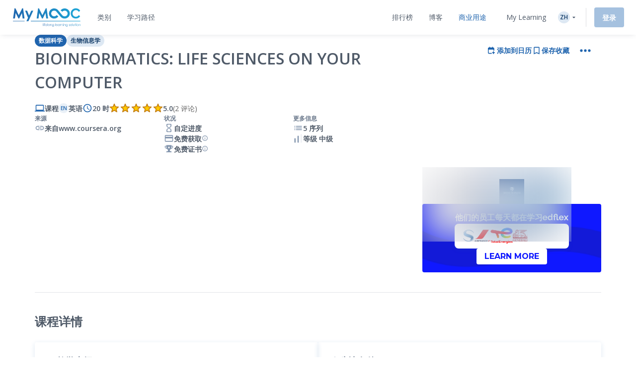

--- FILE ---
content_type: text/html; charset=UTF-8
request_url: https://www.my-mooc.com/zh/mooc/bioinform/
body_size: 1818
content:
<!DOCTYPE html>
<html lang="en">
<head>
    <meta charset="utf-8">
    <meta name="viewport" content="width=device-width, initial-scale=1">
    <title></title>
    <style>
        body {
            font-family: "Arial";
        }
    </style>
    <script type="text/javascript">
    window.awsWafCookieDomainList = [];
    window.gokuProps = {
"key":"AQIDAHjcYu/GjX+QlghicBgQ/7bFaQZ+m5FKCMDnO+vTbNg96AHzOpaJdCT16BNTHHOlBrRcAAAAfjB8BgkqhkiG9w0BBwagbzBtAgEAMGgGCSqGSIb3DQEHATAeBglghkgBZQMEAS4wEQQME93hLjFno3N6GTj9AgEQgDt/iV7X9Hdzof9EfVmH2hm5ve21Uzi52f21MPofygpjydkfDxvTMDpVtHV/BR549NavJWgn0JGR+3yffA==",
          "iv":"A6x+awH9IQAADm6j",
          "context":"IIyM1J15v/i6tse84P3TZf86FyKybknbc8knN8sQhBAB4CKT/EGGN1N/oXWEGr75F2HdlMPhSpN1liiLWIrM0np+2lhvd18flBEgTlleqxcu/ahrrA56JESkiIgjUC7GNUYGCki74JuxrIHzdaQ4QSnfLhCOxRTaI3pGmoHzpGwvOMIy7YtmWzbhWKD/MogsG6FTbH+pgHWG3ToEaVSFrXrPtdqPlP4wVuRVqUFtAwyqvtMFYYX1ybMqgnEq2CPEwGdc4g27ar63b0WQUVvNy6M93+w8bmorM80C3VR1WG7jkp58X+wQUfmvID3qfXLhfrDpN8VC2fO13n/DJm4rf2b8GLG9HOgBi+5DvNBE1+7eEnSU"
};
    </script>
    <script src="https://3ae78cf76f35.7e08e9b0.us-east-2.token.awswaf.com/3ae78cf76f35/2167548f0976/ab183f598216/challenge.js"></script>
</head>
<body>
    <div id="challenge-container"></div>
    <script type="text/javascript">
        AwsWafIntegration.saveReferrer();
        AwsWafIntegration.checkForceRefresh().then((forceRefresh) => {
            if (forceRefresh) {
                AwsWafIntegration.forceRefreshToken().then(() => {
                    window.location.reload(true);
                });
            } else {
                AwsWafIntegration.getToken().then(() => {
                    window.location.reload(true);
                });
            }
        });
    </script>
    <noscript>
        <h1>JavaScript is disabled</h1>
        In order to continue, we need to verify that you're not a robot.
        This requires JavaScript. Enable JavaScript and then reload the page.
    </noscript>
</body>
</html>

--- FILE ---
content_type: text/html; charset=UTF-8
request_url: https://www.my-mooc.com/zh/mooc/bioinform/
body_size: 583358
content:
<!DOCTYPE html>
<html lang="zh">


<head>
    <meta charset="UTF-8" />
    <meta name="viewport" content="width=device-width, initial-scale=1.0">
    <meta http-equiv="X-UA-Compatible" content="IE=edge">
    
    <link rel="canonical" href="https://www.my-mooc.com/zh/mooc/bioinform-e9a0a11f-c7fc-446f-9504-66a93bd855b5"/>

    <link rel="alternate" href="https://www.my-mooc.com/pt/mooc/bioinform-e9a0a11f-c7fc-446f-9504-66a93bd855b5" hreflang="pt"/>
<link rel="alternate" href="https://www.my-mooc.com/zh/mooc/bioinform-e9a0a11f-c7fc-446f-9504-66a93bd855b5" hreflang="zh"/>
<link rel="alternate" href="https://www.my-mooc.com/ru/mooc/bioinform-e9a0a11f-c7fc-446f-9504-66a93bd855b5" hreflang="ru"/>
<link rel="alternate" href="https://www.my-mooc.com/fr/mooc/bioinform-e9a0a11f-c7fc-446f-9504-66a93bd855b5" hreflang="fr"/>
<link rel="alternate" href="https://www.my-mooc.com/en/mooc/bioinform-e9a0a11f-c7fc-446f-9504-66a93bd855b5" hreflang="x-default"/>

    <meta name="keywords" content="mooc" />
<meta name="description" content="What makes bioinformatics education exciting is that people of a variety of education levels can get started quickly, with just a computer a..." />
<meta name="twitter:card" content="summary_large_image" />
<meta name="twitter:image" content="https://cdn.edflex.com/media/uploads/mooc/logo/c2f8e201ff2db3d80274fc89144415232a6887b3.png?width=360&amp;height=200" />
<meta name="theme-color" content="#1F64AE" />
<meta property="og:site_name" content="My Mooc" />
<meta property="og:type" content="article" />
<meta property="og:title" content="Bioinformatics: Life Sciences on Your Computer" />
<meta property="og:description" content="What makes bioinformatics education exciting is that people of a variety of education levels can get started quickly, with just a computer a..." />
<meta property="og:image" content="https://cdn.edflex.com/media/uploads/mooc/logo/c2f8e201ff2db3d80274fc89144415232a6887b3.png?width=360&amp;height=200" />
<meta property="og:url" content="https://www.my-mooc.com:443/zh/mooc/bioinform/" />

    <title>Bioinformatics: Life Sciences on Your Computer | My Mooc</title>

    <link rel="shortcut icon" href="https://cdn.my-mooc.com/media/cache/default/website/530245a8657247fc1e78a187d18ed52bf2931f31.png" />
    <link rel="preconnect" href="https://fonts.googleapis.com">
    <link rel="preconnect" href="https://fonts.gstatic.com" crossorigin>
    <link href="https://fonts.googleapis.com/css2?family=Open+Sans:ital,wght@0,300;0,400;0,600;0,700;1,300;1,400;1,600;1,700&display=swap" rel="stylesheet">

    <link rel="stylesheet" href="/react/normalize.4eb3bbeb317d2e8b.css">
    <link rel="stylesheet" href="/react/reset_acl.2f9c70d69dab091e.css">

            <link rel="stylesheet" href="/build/public_scss.a92091b7.css">

    <link rel="stylesheet" href="/react/app.f68408ffd1b1b548.css">
    <style id="jss-server-style-MyMoocApp-EdflexUI" class="jss-server-side">.MyMoocApp-EdflexUI-MuiTooltip-popper{z-index:1500;pointer-events:none;}.MyMoocApp-EdflexUI-MuiTooltip-popperInteractive{pointer-events:auto;}.MyMoocApp-EdflexUI-MuiTooltip-popperArrow[x-placement*="bottom"] .MyMoocApp-EdflexUI-MuiTooltip-arrow{top:0;left:0;margin-top:-0.71em;margin-left:4px;margin-right:4px;}.MyMoocApp-EdflexUI-MuiTooltip-popperArrow[x-placement*="top"] .MyMoocApp-EdflexUI-MuiTooltip-arrow{left:0;bottom:0;margin-left:4px;margin-right:4px;margin-bottom:-0.71em;}.MyMoocApp-EdflexUI-MuiTooltip-popperArrow[x-placement*="right"] .MyMoocApp-EdflexUI-MuiTooltip-arrow{left:0;width:0.71em;height:1em;margin-top:4px;margin-left:-0.71em;margin-bottom:4px;}.MyMoocApp-EdflexUI-MuiTooltip-popperArrow[x-placement*="left"] .MyMoocApp-EdflexUI-MuiTooltip-arrow{right:0;width:0.71em;height:1em;margin-top:4px;margin-right:-0.71em;margin-bottom:4px;}.MyMoocApp-EdflexUI-MuiTooltip-popperArrow[x-placement*="left"] .MyMoocApp-EdflexUI-MuiTooltip-arrow::before{transform-origin:0 0;}.MyMoocApp-EdflexUI-MuiTooltip-popperArrow[x-placement*="right"] .MyMoocApp-EdflexUI-MuiTooltip-arrow::before{transform-origin:100% 100%;}.MyMoocApp-EdflexUI-MuiTooltip-popperArrow[x-placement*="top"] .MyMoocApp-EdflexUI-MuiTooltip-arrow::before{transform-origin:100% 0;}.MyMoocApp-EdflexUI-MuiTooltip-popperArrow[x-placement*="bottom"] .MyMoocApp-EdflexUI-MuiTooltip-arrow::before{transform-origin:0 100%;}.MyMoocApp-EdflexUI-MuiTooltip-tooltip{color:#fff;padding:4px 8px;font-size:0.625rem;max-width:300px;word-wrap:break-word;font-family:"Open Sans",sans-serif;font-weight:500;line-height:1.4em;border-radius:4px;background-color:rgba(97, 97, 97, 0.9);}.MyMoocApp-EdflexUI-MuiTooltip-tooltipArrow{margin:0;position:relative;}.MyMoocApp-EdflexUI-MuiTooltip-arrow{color:rgba(97, 97, 97, 0.9);width:1em;height:0.71em;overflow:hidden;position:absolute;box-sizing:border-box;}.MyMoocApp-EdflexUI-MuiTooltip-arrow::before{width:100%;height:100%;margin:auto;content:"";display:block;transform:rotate(45deg);background-color:currentColor;}.MyMoocApp-EdflexUI-MuiTooltip-touch{padding:8px 16px;font-size:0.875rem;font-weight:400;line-height:1.14286em;}.MyMoocApp-EdflexUI-MuiTooltip-tooltipPlacementLeft{margin:0 24px;transform-origin:right center;}@media(min-width:768px){.MyMoocApp-EdflexUI-MuiTooltip-tooltipPlacementLeft{margin:0 14px;}}.MyMoocApp-EdflexUI-MuiTooltip-tooltipPlacementRight{margin:0 24px;transform-origin:left center;}@media(min-width:768px){.MyMoocApp-EdflexUI-MuiTooltip-tooltipPlacementRight{margin:0 14px;}}.MyMoocApp-EdflexUI-MuiTooltip-tooltipPlacementTop{margin:14px 0;transform-origin:center bottom;}@media(min-width:768px){.MyMoocApp-EdflexUI-MuiTooltip-tooltipPlacementTop{margin:14px 0;}}.MyMoocApp-EdflexUI-MuiTooltip-tooltipPlacementBottom{margin:24px 0;transform-origin:center top;}@media(min-width:768px){.MyMoocApp-EdflexUI-MuiTooltip-tooltipPlacementBottom{margin:14px 0;}}.MyMoocApp-EdflexUI-MuiFormControl-root{border:0;margin:0;display:inline-flex;padding:0;position:relative;min-width:0;flex-direction:column;vertical-align:top;}.MyMoocApp-EdflexUI-MuiFormControl-marginNormal{margin-top:16px;margin-bottom:8px;}.MyMoocApp-EdflexUI-MuiFormControl-marginDense{margin-top:8px;margin-bottom:4px;}.MyMoocApp-EdflexUI-MuiFormControl-fullWidth{width:100%;}.MyMoocApp-EdflexUI-MuiSvgIcon-root{fill:currentColor;width:1em;height:1em;display:inline-block;font-size:1.5rem;transition:fill 200ms cubic-bezier(0.4, 0, 0.2, 1)0ms;flex-shrink:0;user-select:none;}.MyMoocApp-EdflexUI-MuiSvgIcon-colorPrimary{color:#1F64AE;}.MyMoocApp-EdflexUI-MuiSvgIcon-colorSecondary{color:#19A8D9;}.MyMoocApp-EdflexUI-MuiSvgIcon-colorAction{color:rgba(0, 0, 0, 0.54);}.MyMoocApp-EdflexUI-MuiSvgIcon-colorError{color:#f44336;}.MyMoocApp-EdflexUI-MuiSvgIcon-colorDisabled{color:rgba(0, 0, 0, 0.26);}.MyMoocApp-EdflexUI-MuiSvgIcon-fontSizeInherit{font-size:inherit;}.MyMoocApp-EdflexUI-MuiSvgIcon-fontSizeSmall{font-size:1.25rem;}.MyMoocApp-EdflexUI-MuiSvgIcon-fontSizeLarge{font-size:2.1875rem;}@keyframes mui-auto-fill{}@keyframes mui-auto-fill-cancel{}.MyMoocApp-EdflexUI-MuiInputBase-root{color:#4F5A68;cursor:text;display:inline-flex;position:relative;font-size:1rem;box-sizing:border-box;align-items:center;font-family:"Open Sans",sans-serif;font-weight:400;line-height:1.1876em;}.MyMoocApp-EdflexUI-MuiInputBase-root.Mui-disabled{color:rgba(0, 0, 0, 0.38);cursor:default;}.MyMoocApp-EdflexUI-MuiInputBase-multiline{padding:6px 0 7px;}.MyMoocApp-EdflexUI-MuiInputBase-multiline.MyMoocApp-EdflexUI-MuiInputBase-marginDense{padding-top:3px;}.MyMoocApp-EdflexUI-MuiInputBase-fullWidth{width:100%;}.MyMoocApp-EdflexUI-MuiInputBase-input{font:inherit;color:currentColor;width:100%;border:0;height:1.1876em;margin:0;display:block;padding:6px 0 7px;min-width:0;background:none;box-sizing:content-box;animation-name:mui-auto-fill-cancel;letter-spacing:inherit;animation-duration:10ms;-webkit-tap-highlight-color:transparent;}.MyMoocApp-EdflexUI-MuiInputBase-input::-webkit-input-placeholder{color:currentColor;opacity:0.42;transition:opacity 200ms cubic-bezier(0.4, 0, 0.2, 1)0ms;}.MyMoocApp-EdflexUI-MuiInputBase-input::-moz-placeholder{color:currentColor;opacity:0.42;transition:opacity 200ms cubic-bezier(0.4, 0, 0.2, 1)0ms;}.MyMoocApp-EdflexUI-MuiInputBase-input:-ms-input-placeholder{color:currentColor;opacity:0.42;transition:opacity 200ms cubic-bezier(0.4, 0, 0.2, 1)0ms;}.MyMoocApp-EdflexUI-MuiInputBase-input::-ms-input-placeholder{color:currentColor;opacity:0.42;transition:opacity 200ms cubic-bezier(0.4, 0, 0.2, 1)0ms;}.MyMoocApp-EdflexUI-MuiInputBase-input:focus{outline:0;}.MyMoocApp-EdflexUI-MuiInputBase-input:invalid{box-shadow:none;}.MyMoocApp-EdflexUI-MuiInputBase-input::-webkit-search-decoration{-webkit-appearance:none;}.MyMoocApp-EdflexUI-MuiInputBase-input.Mui-disabled{opacity:1;}.MyMoocApp-EdflexUI-MuiInputBase-input:-webkit-autofill{animation-name:mui-auto-fill;animation-duration:5000s;}label[data-shrink=false] + .MyMoocApp-EdflexUI-MuiInputBase-formControl .MyMoocApp-EdflexUI-MuiInputBase-input::-webkit-input-placeholder{opacity:0 !important;}label[data-shrink=false] + .MyMoocApp-EdflexUI-MuiInputBase-formControl .MyMoocApp-EdflexUI-MuiInputBase-input::-moz-placeholder{opacity:0 !important;}label[data-shrink=false] + .MyMoocApp-EdflexUI-MuiInputBase-formControl .MyMoocApp-EdflexUI-MuiInputBase-input:-ms-input-placeholder{opacity:0 !important;}label[data-shrink=false] + .MyMoocApp-EdflexUI-MuiInputBase-formControl .MyMoocApp-EdflexUI-MuiInputBase-input::-ms-input-placeholder{opacity:0 !important;}label[data-shrink=false] + .MyMoocApp-EdflexUI-MuiInputBase-formControl .MyMoocApp-EdflexUI-MuiInputBase-input:focus::-webkit-input-placeholder{opacity:0.42;}label[data-shrink=false] + .MyMoocApp-EdflexUI-MuiInputBase-formControl .MyMoocApp-EdflexUI-MuiInputBase-input:focus::-moz-placeholder{opacity:0.42;}label[data-shrink=false] + .MyMoocApp-EdflexUI-MuiInputBase-formControl .MyMoocApp-EdflexUI-MuiInputBase-input:focus:-ms-input-placeholder{opacity:0.42;}label[data-shrink=false] + .MyMoocApp-EdflexUI-MuiInputBase-formControl .MyMoocApp-EdflexUI-MuiInputBase-input:focus::-ms-input-placeholder{opacity:0.42;}.MyMoocApp-EdflexUI-MuiInputBase-inputMarginDense{padding-top:3px;}.MyMoocApp-EdflexUI-MuiInputBase-inputMultiline{height:auto;resize:none;padding:0;}.MyMoocApp-EdflexUI-MuiInputBase-inputTypeSearch{-moz-appearance:textfield;-webkit-appearance:textfield;}.MyMoocApp-EdflexUI-jss1{top:-5px;left:0;right:0;bottom:0;margin:0;padding:0 8px;overflow:hidden;position:absolute;border-style:solid;border-width:1px;border-radius:inherit;pointer-events:none;}.MyMoocApp-EdflexUI-jss2{padding:0;text-align:left;transition:width 150ms cubic-bezier(0.0, 0, 0.2, 1)0ms;line-height:11px;}.MyMoocApp-EdflexUI-jss3{width:auto;height:11px;display:block;padding:0;font-size:0.75em;max-width:0.01px;text-align:left;transition:max-width 50ms cubic-bezier(0.0, 0, 0.2, 1)0ms;visibility:hidden;}.MyMoocApp-EdflexUI-jss3>span{display:inline-block;padding-left:5px;padding-right:5px;}.MyMoocApp-EdflexUI-jss4{max-width:1000px;transition:max-width 100ms cubic-bezier(0.0, 0, 0.2, 1)50ms;}.MyMoocApp-EdflexUI-MuiOutlinedInput-root{position:relative;border-radius:4px;}.MyMoocApp-EdflexUI-MuiOutlinedInput-root:hover .MyMoocApp-EdflexUI-MuiOutlinedInput-notchedOutline{border-color:#4F5A68;}@media(hover:none){.MyMoocApp-EdflexUI-MuiOutlinedInput-root:hover .MyMoocApp-EdflexUI-MuiOutlinedInput-notchedOutline{border-color:rgba(0, 0, 0, 0.23);}}.MyMoocApp-EdflexUI-MuiOutlinedInput-root.Mui-focused .MyMoocApp-EdflexUI-MuiOutlinedInput-notchedOutline{border-color:#1F64AE;border-width:2px;}.MyMoocApp-EdflexUI-MuiOutlinedInput-root.Mui-error .MyMoocApp-EdflexUI-MuiOutlinedInput-notchedOutline{border-color:#f44336;}.MyMoocApp-EdflexUI-MuiOutlinedInput-root.Mui-disabled .MyMoocApp-EdflexUI-MuiOutlinedInput-notchedOutline{border-color:rgba(0, 0, 0, 0.26);}.MyMoocApp-EdflexUI-MuiOutlinedInput-colorSecondary.Mui-focused .MyMoocApp-EdflexUI-MuiOutlinedInput-notchedOutline{border-color:#19A8D9;}.MyMoocApp-EdflexUI-MuiOutlinedInput-adornedStart{padding-left:14px;}.MyMoocApp-EdflexUI-MuiOutlinedInput-adornedEnd{padding-right:14px;}.MyMoocApp-EdflexUI-MuiOutlinedInput-multiline{padding:18.5px 14px;}.MyMoocApp-EdflexUI-MuiOutlinedInput-multiline.MyMoocApp-EdflexUI-MuiOutlinedInput-marginDense{padding-top:10.5px;padding-bottom:10.5px;}.MyMoocApp-EdflexUI-MuiOutlinedInput-notchedOutline{border-color:rgba(0, 0, 0, 0.23);}.MyMoocApp-EdflexUI-MuiOutlinedInput-input{padding:18.5px 14px;}.MyMoocApp-EdflexUI-MuiOutlinedInput-input:-webkit-autofill{border-radius:inherit;}.MyMoocApp-EdflexUI-MuiOutlinedInput-inputMarginDense{padding-top:10.5px;padding-bottom:10.5px;}.MyMoocApp-EdflexUI-MuiOutlinedInput-inputMultiline{padding:0;}.MyMoocApp-EdflexUI-MuiOutlinedInput-inputAdornedStart{padding-left:0;}.MyMoocApp-EdflexUI-MuiOutlinedInput-inputAdornedEnd{padding-right:0;}</style>
<style data-emotion="mymoocapp-edflexui-global 1dpe4ol">.display-100{line-height:1.5;font-size:6px;font-weight:400;}.display-200{line-height:1.5;font-size:8px;font-weight:400;}.display-300{line-height:1.5;font-size:10px;font-weight:400;}.display-400{line-height:1.5;font-size:12px;font-weight:400;}.display-500{line-height:1.5;font-size:14px;font-weight:400;}.display-600{line-height:1.5;font-size:16px;font-weight:400;}.display-700{line-height:1.5;font-size:18px;font-weight:400;}.display-800{line-height:1.5;font-size:24px;font-weight:400;}.display-900{line-height:1.5;font-size:32px;font-weight:400;}.editorial-body-big-paragraph{line-height:1.5;font-size:18px;}@media (max-width:991.95px){.editorial-body-big-paragraph{font-size:16px;}}@media (max-width:767.95px){.editorial-body-big-paragraph{font-size:16px;}}@media (min-width:1200px){.editorial-body-big-paragraph{font-size:18px;}}.editorial-body-big-subTitle{line-height:1.5;font-size:24px;}@media (max-width:991.95px){.editorial-body-big-subTitle{font-size:18px;}}@media (max-width:767.95px){.editorial-body-big-subTitle{font-size:18px;}}@media (min-width:1200px){.editorial-body-big-subTitle{font-size:24px;}}.editorial-body-big-title{line-height:1.5;font-size:32px;}@media (max-width:991.95px){.editorial-body-big-title{font-size:24px;}}@media (max-width:767.95px){.editorial-body-big-title{font-size:24px;}}@media (min-width:1200px){.editorial-body-big-title{font-size:32px;}}.editorial-body-middle-paragraph{line-height:1.5;font-size:16px;}@media (max-width:991.95px){.editorial-body-middle-paragraph{font-size:14px;}}@media (max-width:767.95px){.editorial-body-middle-paragraph{font-size:14px;}}@media (min-width:1200px){.editorial-body-middle-paragraph{font-size:16px;}}.editorial-body-middle-subTitle{line-height:1.5;font-size:18px;}@media (max-width:991.95px){.editorial-body-middle-subTitle{font-size:16px;}}@media (max-width:767.95px){.editorial-body-middle-subTitle{font-size:16px;}}@media (min-width:1200px){.editorial-body-middle-subTitle{font-size:18px;}}.editorial-body-middle-title{line-height:1.5;font-size:24px;}@media (max-width:991.95px){.editorial-body-middle-title{font-size:18px;}}@media (max-width:767.95px){.editorial-body-middle-title{font-size:18px;}}@media (min-width:1200px){.editorial-body-middle-title{font-size:24px;}}.editorial-body-little-paragraph{line-height:1.5;font-size:14px;}@media (max-width:991.95px){.editorial-body-little-paragraph{font-size:12px;}}@media (max-width:767.95px){.editorial-body-little-paragraph{font-size:12px;}}@media (min-width:1200px){.editorial-body-little-paragraph{font-size:14px;}}.editorial-body-little-subTitle{line-height:1.5;font-size:16px;}@media (max-width:991.95px){.editorial-body-little-subTitle{font-size:14px;}}@media (max-width:767.95px){.editorial-body-little-subTitle{font-size:14px;}}@media (min-width:1200px){.editorial-body-little-subTitle{font-size:16px;}}.editorial-body-little-title{line-height:1.5;font-size:18px;}@media (max-width:991.95px){.editorial-body-little-title{font-size:16px;}}@media (max-width:767.95px){.editorial-body-little-title{font-size:16px;}}@media (min-width:1200px){.editorial-body-little-title{font-size:18px;}}.editorial-head-big-paragraph{line-height:1.5;font-size:40px;}@media (max-width:991.95px){.editorial-head-big-paragraph{font-size:32px;}}@media (max-width:767.95px){.editorial-head-big-paragraph{font-size:32px;}}@media (min-width:1200px){.editorial-head-big-paragraph{font-size:40px;}}.editorial-head-big-subTitle{line-height:1.5;font-size:48px;}@media (max-width:991.95px){.editorial-head-big-subTitle{font-size:40px;}}@media (max-width:767.95px){.editorial-head-big-subTitle{font-size:40px;}}@media (min-width:1200px){.editorial-head-big-subTitle{font-size:48px;}}.editorial-head-big-title{line-height:1.5;font-size:64px;}@media (max-width:991.95px){.editorial-head-big-title{font-size:48px;}}@media (max-width:767.95px){.editorial-head-big-title{font-size:48px;}}@media (min-width:1200px){.editorial-head-big-title{font-size:64px;}}.editorial-head-middle-paragraph{line-height:1.5;font-size:32px;}@media (max-width:991.95px){.editorial-head-middle-paragraph{font-size:24px;}}@media (max-width:767.95px){.editorial-head-middle-paragraph{font-size:24px;}}@media (min-width:1200px){.editorial-head-middle-paragraph{font-size:32px;}}.editorial-head-middle-subTitle{line-height:1.5;font-size:40px;}@media (max-width:991.95px){.editorial-head-middle-subTitle{font-size:32px;}}@media (max-width:767.95px){.editorial-head-middle-subTitle{font-size:32px;}}@media (min-width:1200px){.editorial-head-middle-subTitle{font-size:40px;}}.editorial-head-middle-title{line-height:1.5;font-size:48px;}@media (max-width:991.95px){.editorial-head-middle-title{font-size:40px;}}@media (max-width:767.95px){.editorial-head-middle-title{font-size:40px;}}@media (min-width:1200px){.editorial-head-middle-title{font-size:48px;}}.editorial-head-little-paragraph{line-height:1.5;font-size:24px;}@media (max-width:991.95px){.editorial-head-little-paragraph{font-size:18px;}}@media (max-width:767.95px){.editorial-head-little-paragraph{font-size:18px;}}@media (min-width:1200px){.editorial-head-little-paragraph{font-size:24px;}}.editorial-head-little-subTitle{line-height:1.5;font-size:32px;}@media (max-width:991.95px){.editorial-head-little-subTitle{font-size:24px;}}@media (max-width:767.95px){.editorial-head-little-subTitle{font-size:24px;}}@media (min-width:1200px){.editorial-head-little-subTitle{font-size:32px;}}.editorial-head-little-title{line-height:1.5;font-size:40px;}@media (max-width:991.95px){.editorial-head-little-title{font-size:32px;}}@media (max-width:767.95px){.editorial-head-little-title{font-size:32px;}}@media (min-width:1200px){.editorial-head-little-title{font-size:40px;}}.regular{font-weight:400;}.bold{font-weight:600;}.underline{-webkit-text-decoration:underline;text-decoration:underline;}.italic{font-style:italic;}.uppercase{text-transform:uppercase;}:root{--ds-colors--absolute-black:#000000;--ds-colors--absolute-white:#FFFFFF;--ds-colors--brand-primary-100:#F4F7FB;--ds-colors--brand-primary-200:#DDE8F3;--ds-colors--brand-primary-300:#C7D8EB;--ds-colors--brand-primary-500:#1F64AE;--ds-colors--brand-primary-700:#19508B;--ds-colors--brand-primary-900:#133C68;--ds-colors--utilities-gray-100:#F9FAFB;--ds-colors--utilities-gray-200:#EDEFF3;--ds-colors--utilities-gray-300:#E0E5EB;--ds-colors--utilities-gray-500:#8496AE;--ds-colors--utilities-gray-700:#69778A;--ds-colors--utilities-gray-900:#4F5A68;--ds-colors--utilities-success-100:#F6FCFA;--ds-colors--utilities-success-200:#E5F5F1;--ds-colors--utilities-success-300:#D4EEE8;--ds-colors--utilities-success-500:#51B9A2;--ds-colors--utilities-success-700:#419482;--ds-colors--utilities-success-900:#316F61;--ds-colors--utilities-danger-100:#FFF6F5;--ds-colors--utilities-danger-200:#FDE3E1;--ds-colors--utilities-danger-300:#FCD0CD;--ds-colors--utilities-danger-500:#F44336;--ds-colors--utilities-danger-700:#C3362B;--ds-colors--utilities-danger-900:#922820;--ds-colors--utilities-warning-100:#FEFAF3;--ds-colors--utilities-warning-200:#FDF0DB;--ds-colors--utilities-warning-300:#FCE6C3;--ds-colors--utilities-warning-500:#F29B11;--ds-colors--utilities-warning-700:#C27C0E;--ds-colors--utilities-warning-900:#915D0A;--ds-colors--utilities-info-100:#F5FAFB;--ds-colors--utilities-info-200:#E0F0F4;--ds-colors--utilities-info-300:#CCE6EC;--ds-colors--utilities-info-500:#339CB4;--ds-colors--utilities-info-700:#297D90;--ds-colors--utilities-info-900:#1F5E6C;--ds-colors--utilities-accent-100:#FFFCF2;--ds-colors--utilities-accent-200:#FFF7D9;--ds-colors--utilities-accent-300:#FFF2BF;--ds-colors--utilities-accent-500:#FFC900;--ds-colors--utilities-accent-700:#CCA100;--ds-colors--utilities-accent-900:#71550C;--ds-colors--content-course-100:#F4FBFD;--ds-colors--content-course-200:#DDF2F9;--ds-colors--content-course-300:#C6E9F6;--ds-colors--content-course-500:#1DA8D9;--ds-colors--content-course-700:#1786AE;--ds-colors--content-course-900:#116582;--ds-colors--content-article-100:#F3F9F9;--ds-colors--content-article-200:#DAEEEE;--ds-colors--content-article-300:#C1E2E3;--ds-colors--content-article-500:#098C8F;--ds-colors--content-article-700:#077072;--ds-colors--content-article-900:#055456;--ds-colors--content-video-100:#FAF8FB;--ds-colors--content-video-200:#F0E8F1;--ds-colors--content-video-300:#E7DAE8;--ds-colors--content-video-500:#9E69A4;--ds-colors--content-video-700:#7E5483;--ds-colors--content-video-900:#5F3F62;--ds-colors--content-podcast-100:#FFF7F2;--ds-colors--content-podcast-200:#FFE8D9;--ds-colors--content-podcast-300:#FFD9BF;--ds-colors--content-podcast-500:#FF6600;--ds-colors--content-podcast-700:#CC5200;--ds-colors--content-podcast-900:#993D00;--ds-colors--content-quiz-100:#FEF9F7;--ds-colors--content-quiz-200:#FCEBE7;--ds-colors--content-quiz-300:#FADED7;--ds-colors--content-quiz-500:#EA7C60;--ds-colors--content-quiz-700:#BB634D;--ds-colors--content-quiz-900:#8C4A3A;--ds-colors--content-book-100:#F7FCF9;--ds-colors--content-book-200:#E7F6ED;--ds-colors--content-book-300:#D6EFE1;--ds-colors--content-book-500:#5CC089;--ds-colors--content-book-700:#4A9A6E;--ds-colors--content-book-900:#377352;--ds-colors--content-mentor-100:#FDF7FA;--ds-colors--content-mentor-200:#FAE7EF;--ds-colors--content-mentor-300:#F7D8E5;--ds-colors--content-mentor-500:#DE6296;--ds-colors--content-mentor-700:#B24E78;--ds-colors--content-mentor-900:#853B5A;--ds-colors--content-top-voice-100:#FCF5F6;--ds-colors--content-top-voice-200:#F5E0E4;--ds-colors--content-top-voice-300:#EECBD2;--ds-colors--content-top-voice-500:#BA3049;--ds-colors--content-top-voice-700:#95263A;--ds-colors--content-top-voice-900:#701D2C;--ds-colors--content-interactive-100:#F7F8FE;--ds-colors--content-interactive-200:#E7E9FB;--ds-colors--content-interactive-300:#D7DAF8;--ds-colors--content-interactive-500:#5E6CE4;--ds-colors--content-interactive-700:#4B56B6;--ds-colors--content-interactive-900:#384189;--ds-colors--content-assessment-100:#FCF6FC;--ds-colors--content-assessment-200:#F6E3F6;--ds-colors--content-assessment-300:#F0D1F1;--ds-colors--content-assessment-500:#C346C6;--ds-colors--content-assessment-700:#9C389E;--ds-colors--content-assessment-900:#752A77;--ds-colors--content-certificate-100:#F8FAF5;--ds-colors--content-certificate-200:#EBF0E0;--ds-colors--content-certificate-300:#DDE6CB;--ds-colors--content-certificate-500:#789A2E;--ds-colors--content-certificate-700:#607B25;--ds-colors--content-certificate-900:#485C1C;--ds-colors--content-program-100:#F4F7FB;--ds-colors--content-program-200:#DDE8F3;--ds-colors--content-program-300:#C7D8EB;--ds-colors--content-program-500:#1F64AE;--ds-colors--content-program-700:#19508B;--ds-colors--content-program-900:#133C68;--ds-colors--content-lab-100:#FAF6F2;--ds-colors--content-lab-200:#EFE3D9;--ds-colors--content-lab-300:#E4D1BF;--ds-colors--content-lab-500:#924600;--ds-colors--content-lab-700:#753800;--ds-colors--content-lab-900:#582A00;--ds-colors--content-roleplay-100:#F7F7FF;--ds-colors--content-roleplay-200:#DDDEFF;--ds-colors--content-roleplay-300:#A9ACFF;--ds-colors--content-roleplay-500:#0F18FF;--ds-colors--content-roleplay-700:#171B8E;--ds-colors--content-roleplay-900:#1B1D56;--ds-ai-gradient:linear-gradient(
    90deg,
    #3b95d6 0%,
    #3c74d7 48.44%,
    #725ad4 100%
  );--ds-ai-gradient-inverted:linear-gradient(
    -90deg,
    #3b95d6 0%,
    #3c74d7 48.44%,
    #725ad4 100%
  );--ds-ai-gradient-flat:linear-gradient(
    180deg,
    #3b95d6 0%,
    #3c74d7 48.44%,
    #725ad4 100%
  );}.sr-only,.visuallyhidden{border:0;clip:rect(0 0 0 0);-webkit-clip-path:inset(50%);clip-path:inset(50%);height:1px;margin:-1px;overflow:hidden;padding:0;position:absolute;top:20px;width:1px;white-space:nowrap;}.sr-only.focusable:active,.visuallyhidden.focusable:active,.sr-only.focusable:focus,.visuallyhidden.focusable:focus{clip:auto;-webkit-clip-path:none;clip-path:none;height:auto;margin:0;overflow:visible;position:static;width:auto;white-space:inherit;}.wysiwyg-content h1,.wysiwyg-content h2,.wysiwyg-content h3,.wysiwyg-content h4{margin-top:16px;margin-bottom:8px;}.wysiwyg-content h4{font-weight:600;}.wysiwyg-content:not([dir='rtl']) *{text-align:left;}.wysiwyg-content p{font-weight:400;display:block;}.wysiwyg-content p +p{margin-top:8px;}.wysiwyg-content strong{font-weight:600;}.wysiwyg-content i,.wysiwyg-content em{font-style:italic;}.wysiwyg-content a{color:#1F64AE;-webkit-text-decoration:underline;text-decoration:underline;font-weight:600;-webkit-transition:'color,text-decoration .2s ease-out';transition:'color,text-decoration .2s ease-out';}.wysiwyg-content a:hover,.wysiwyg-content a:active{-webkit-text-decoration:none;text-decoration:none;}.wysiwyg-content ol,.wysiwyg-content ul{display:block;margin-top:8px;}.wysiwyg-content ul{list-style-type:disc;list-style-position:inside;line-height:1.5;}.wysiwyg-content ul +*{margin-top:8px;}.wysiwyg-content ol{list-style-type:decimal;list-style-position:inside;line-height:1.5;}.wysiwyg-content ol +*{margin-top:8px;}.wysiwyg-content ul ul,.wysiwyg-content ol ul{list-style-type:circle;list-style-position:inside;margin-left:15;}.wysiwyg-content ol ol,.wysiwyg-content ul ol{list-style-type:lower-latin;list-style-position:inside;margin-left:16px;}</style><style data-emotion="mymoocapp-edflexui n090uq 12reffz 126yi4b 4tgngj 1blrdtj-container 1dlx6en-root 1na3u1z-icon 18bkjzr-label 1r1662t-button-root 1f90t04-root bi7feb-label en8k6q-root 1q1wiwu-label olhkhd-root 3v6sjc-label cpaukb 1aa2bek dew8e7-textFieldRoot 1nnknkg-inputBase 1dw5y7j-inputBaseWithStartAdornment o8py6r-input 1sobmit-root">.mymoocapp-edflexui-n090uq{-webkit-tap-highlight-color:transparent;-moz-appearance:none;-webkit-appearance:none;background:none;border:0;border-radius:0;box-shadow:none;margin:0;padding:0;font:inherit;text-align:inherit;cursor:pointer;-webkit-user-select:none;-moz-user-select:none;-ms-user-select:none;user-select:none;vertical-align:inherit;display:-webkit-box;display:-webkit-flex;display:-ms-flexbox;display:flex;-webkit-align-items:center;-webkit-box-align:center;-ms-flex-align:center;align-items:center;gap:4px;}.mymoocapp-edflexui-n090uq>svg{font-size:16;}.mymoocapp-edflexui-12reffz{border:0;clip:rect(0 0 0 0);-webkit-clip-path:inset(50%);clip-path:inset(50%);height:1px;margin:-1px;overflow:hidden;padding:0;position:absolute;top:20px;width:1px;white-space:nowrap;}.mymoocapp-edflexui-126yi4b{display:-webkit-box;display:-webkit-flex;display:-ms-flexbox;display:flex;-webkit-flex-direction:row;-ms-flex-direction:row;flex-direction:row;-webkit-align-items:center;-webkit-box-align:center;-ms-flex-align:center;align-items:center;-webkit-box-pack:center;-ms-flex-pack:center;-webkit-justify-content:center;justify-content:center;height:24px;width:24px;background-color:rgb(221, 232, 243);border-radius:14px;-webkit-flex-shrink:0;-ms-flex-negative:0;flex-shrink:0;}.mymoocapp-edflexui-126yi4b .language{color:rgb(19, 60, 104);}.mymoocapp-edflexui-4tgngj{background:none;color:inherit;border:none;padding:0;font:inherit;outline:inherit;line-height:1.5;font-weight:600;font-size:16px;background:#1F64AE;color:#FFFFFF;display:-webkit-inline-box;display:-webkit-inline-flex;display:-ms-inline-flexbox;display:inline-flex;-webkit-align-items:center;-webkit-box-align:center;-ms-flex-align:center;align-items:center;-webkit-box-pack:center;-ms-flex-pack:center;-webkit-justify-content:center;justify-content:center;white-space:nowrap;border-radius:4px;-webkit-align-content:center;-ms-flex-line-pack:center;align-content:center;padding:12px 16px;text-transform:inherit;width:auto;gap:8px;-webkit-text-decoration:none;text-decoration:none;}.mymoocapp-edflexui-4tgngj,.mymoocapp-edflexui-4tgngj *{-webkit-transition:all 200ms ease-out;transition:all 200ms ease-out;}.mymoocapp-edflexui-4tgngj svg{font-size:20px;width:20px;height:20px;}.mymoocapp-edflexui-4tgngj.small svg{font-size:16px;width:16px;height:16px;}.mymoocapp-edflexui-4tgngj.large svg{font-size:24px;width:24px;height:24px;}.mymoocapp-edflexui-4tgngj.small{line-height:1.5;font-weight:600;font-size:14px;padding:10px 16px;height:40px;}.mymoocapp-edflexui-4tgngj.large{line-height:1.5;font-weight:600;font-size:18px;padding:16px;height:56px;}.mymoocapp-edflexui-4tgngj.uppercase{text-transform:uppercase;}.mymoocapp-edflexui-4tgngj.full-width{width:100%;}.mymoocapp-edflexui-4tgngj.height-auto{white-space:initial;height:auto;}.mymoocapp-edflexui-4tgngj.mymoocapp-edflexui-4tgngj.mymoocapp-edflexui-4tgngj.mymoocapp-edflexui-4tgngj:disabled{cursor:not-allowed;background-color:rgb(165, 193, 223);color:#FFFFFF;}.mymoocapp-edflexui-4tgngj.mymoocapp-edflexui-4tgngj.mymoocapp-edflexui-4tgngj.mymoocapp-edflexui-4tgngj:disabled.secondary,.mymoocapp-edflexui-4tgngj.mymoocapp-edflexui-4tgngj.mymoocapp-edflexui-4tgngj.mymoocapp-edflexui-4tgngj:disabled.tertiary{background-color:#FFFFFF;color:rgb(255, 255, 255);}.mymoocapp-edflexui-4tgngj.mymoocapp-edflexui-4tgngj.mymoocapp-edflexui-4tgngj.mymoocapp-edflexui-4tgngj:disabled .notification-container{background-color:rgb(185, 227, 218);}.mymoocapp-edflexui-4tgngj:hover{opacity:1;background-color:rgb(25, 80, 139);color:#FFFFFF;}.mymoocapp-edflexui-4tgngj:hover.secondary,.mymoocapp-edflexui-4tgngj:hover.tertiary{background-color:rgb(29, 95, 165);color:rgb(204, 204, 204);}.mymoocapp-edflexui-4tgngj:focus{background:rgb(28, 90, 157);color:#FFFFFF;}.mymoocapp-edflexui-4tgngj:focus.secondary,.mymoocapp-edflexui-4tgngj:focus.tertiary{background-color:rgb(255, 255, 255);color:rgb(242, 242, 242);}.mymoocapp-edflexui-4tgngj:focus.secondary:not(:disabled),.mymoocapp-edflexui-4tgngj:hover.secondary:not(:disabled){-webkit-filter:drop-shadow(
          0px 2px 10px rgba(31, 100, 174, 0.19999999999999996)
        );filter:drop-shadow(
          0px 2px 10px rgba(31, 100, 174, 0.19999999999999996)
        );}.mymoocapp-edflexui-4tgngj:focus.secondary:not(:disabled).small,.mymoocapp-edflexui-4tgngj:hover.secondary:not(:disabled).small{-webkit-filter:drop-shadow(
            0px 2px 4px rgba(31, 100, 174, 0.19999999999999996)
          );filter:drop-shadow(
            0px 2px 4px rgba(31, 100, 174, 0.19999999999999996)
          );}.mymoocapp-edflexui-4tgngj:focus:hover{background-color:rgb(22, 70, 122);color:#FFFFFF;}.mymoocapp-edflexui-4tgngj:focus:hover.secondary,.mymoocapp-edflexui-4tgngj:focus:hover.tertiary{background-color:rgb(255, 255, 255);}.mymoocapp-edflexui-4tgngj.mymoocapp-edflexui-4tgngj.mymoocapp-edflexui-4tgngj:active{background:rgb(28, 90, 157);color:#FFFFFF;}.mymoocapp-edflexui-4tgngj.mymoocapp-edflexui-4tgngj.mymoocapp-edflexui-4tgngj:active.secondary,.mymoocapp-edflexui-4tgngj.mymoocapp-edflexui-4tgngj.mymoocapp-edflexui-4tgngj:active.tertiary{background-color:rgb(255, 255, 255);color:rgb(242, 242, 242);}.mymoocapp-edflexui-4tgngj.loading{cursor:not-allowed;background:radial-gradient(
        circle,
        rgb(165, 193, 223) 0%,
        rgb(76, 131, 190) 100%
      );}.mymoocapp-edflexui-4tgngj.loading.mymoocapp-edflexui-4tgngj.loading.mymoocapp-edflexui-4tgngj.loading,.mymoocapp-edflexui-4tgngj.loading *{-webkit-background-size:200% 100%;background-size:200% 100%;-webkit-animation:1.2s shine linear infinite;animation:1.2s shine linear infinite;}.mymoocapp-edflexui-4tgngj.loading.secondary,.mymoocapp-edflexui-4tgngj.loading.tertiary{color:rgb(255, 255, 255);background:radial-gradient(
          circle,
          #FFFFFF 0%,
          rgb(230, 230, 230) 100%
        );}.mymoocapp-edflexui-4tgngj.loading .notification-container{background:radial-gradient(
          circle,
          rgb(185, 227, 218) 0%,
          rgb(116, 199, 181) 100%
        );}.mymoocapp-edflexui-4tgngj.secondary{-webkit-filter:drop-shadow(
        0px 2px 10px rgba(31, 100, 174, 0.19999999999999996)
      );filter:drop-shadow(
        0px 2px 10px rgba(31, 100, 174, 0.19999999999999996)
      );}.mymoocapp-edflexui-4tgngj.secondary.small{-webkit-filter:drop-shadow(
          0px 2px 4px rgba(31, 100, 174, 0.19999999999999996)
        );filter:drop-shadow(
          0px 2px 4px rgba(31, 100, 174, 0.19999999999999996)
        );}.mymoocapp-edflexui-4tgngj .background-color_ai-svg{max-height:20px;}.mymoocapp-edflexui-4tgngj .notification-container{width:20px;height:20px;padding:0;}.mymoocapp-edflexui-4tgngj .notification-container *{line-height:1.5;font-weight:600;font-size:10px;}@-webkit-keyframes shine{to{background-position-x:-200%;}}@keyframes shine{to{background-position-x:-200%;}}.mymoocapp-edflexui-1blrdtj-container{display:-webkit-inline-box;display:-webkit-inline-flex;display:-ms-inline-flexbox;display:inline-flex;}.mymoocapp-edflexui-1dlx6en-root{display:inherit;gap:8px;text-transform:none;-webkit-transition:color,text-decoration .2s ease-out;transition:color,text-decoration .2s ease-out;-webkit-flex-direction:row;-ms-flex-direction:row;flex-direction:row;-webkit-align-items:center;-webkit-box-align:center;-ms-flex-align:center;align-items:center;-webkit-box-pack:center;-ms-flex-pack:center;-webkit-justify-content:center;justify-content:center;vertical-align:inherit;font-size:14px;font-weight:600;line-height:16px;}.mymoocapp-edflexui-1dlx6en-root,.mymoocapp-edflexui-1dlx6en-root:focus{-webkit-text-decoration:none;text-decoration:none;color:#1F64AE;}.mymoocapp-edflexui-1dlx6en-root:hover{-webkit-text-decoration:underline;text-decoration:underline;color:rgb(25, 80, 139);}.mymoocapp-edflexui-1dlx6en-root:active{-webkit-text-decoration:underline;text-decoration:underline;color:rgb(19, 60, 104);}.mymoocapp-edflexui-1na3u1z-icon{display:-webkit-box;display:-webkit-flex;display:-ms-flexbox;display:flex;-webkit-flex-direction:row;-ms-flex-direction:row;flex-direction:row;-webkit-align-items:center;-webkit-box-align:center;-ms-flex-align:center;align-items:center;-webkit-box-pack:center;-ms-flex-pack:center;-webkit-justify-content:center;justify-content:center;font-size:20px;width:20px;height:20px;color:inherit;}.mymoocapp-edflexui-1na3u1z-icon div{display:-webkit-box;display:-webkit-flex;display:-ms-flexbox;display:flex;}.mymoocapp-edflexui-1na3u1z-icon img{max-width:100%;max-height:100%;}.mymoocapp-edflexui-1na3u1z-icon svg{color:inherit;width:100%;height:100%;vertical-align:initial;}.mymoocapp-edflexui-18bkjzr-label{display:-webkit-box;display:-webkit-flex;display:-ms-flexbox;display:flex;}.mymoocapp-edflexui-18bkjzr-label,.mymoocapp-edflexui-18bkjzr-label:hover,.mymoocapp-edflexui-18bkjzr-label:active{font-size:inherit;font-weight:inherit;line-height:inherit;color:inherit;-webkit-text-decoration:inherit;text-decoration:inherit;}.mymoocapp-edflexui-1r1662t-button-root{position:relative;-webkit-tap-highlight-color:transparent;background:transparent;border:0;margin:0;border-radius:0;padding:0;cursor:pointer;-webkit-user-select:none;-moz-user-select:none;-ms-user-select:none;user-select:none;vertical-align:inherit;-moz-appearance:none;-webkit-appearance:none;display:inherit;gap:8px;text-transform:none;-webkit-transition:color,text-decoration .2s ease-out;transition:color,text-decoration .2s ease-out;-webkit-flex-direction:row;-ms-flex-direction:row;flex-direction:row;-webkit-align-items:center;-webkit-box-align:center;-ms-flex-align:center;align-items:center;-webkit-box-pack:center;-ms-flex-pack:center;-webkit-justify-content:center;justify-content:center;vertical-align:inherit;font-size:14px;font-weight:600;line-height:16px;}.mymoocapp-edflexui-1r1662t-button-root::-moz-focus-inner{border-style:none;}.mymoocapp-edflexui-1r1662t-button-root,.mymoocapp-edflexui-1r1662t-button-root:focus{-webkit-text-decoration:none;text-decoration:none;color:#1F64AE;}.mymoocapp-edflexui-1r1662t-button-root:hover{-webkit-text-decoration:underline;text-decoration:underline;color:rgb(25, 80, 139);}.mymoocapp-edflexui-1r1662t-button-root:active{-webkit-text-decoration:underline;text-decoration:underline;color:rgb(19, 60, 104);}.mymoocapp-edflexui-1f90t04-root{max-width:100%;display:-webkit-inline-box;display:-webkit-inline-flex;display:-ms-inline-flexbox;display:inline-flex;-webkit-flex-direction:row;-ms-flex-direction:row;flex-direction:row;gap:4px;-webkit-align-items:center;-webkit-box-align:center;-ms-flex-align:center;align-items:center;-webkit-box-pack:center;-ms-flex-pack:center;-webkit-justify-content:center;justify-content:center;vertical-align:middle;height:24px;border-radius:12px;padding:0px 8px;font-weight:600;line-height:24px;text-transform:none;-webkit-flex-shrink:0;-ms-flex-negative:0;flex-shrink:0;background:#1F64AE;color:#FFFFFF;}.mymoocapp-edflexui-bi7feb-label{display:block;max-width:100%;font-weight:inherit;line-height:inherit;text-align:inherit;overflow:hidden;white-space:nowrap;text-overflow:ellipsis;font-size:12px;color:#FFFFFF;}.mymoocapp-edflexui-en8k6q-root{max-width:100%;display:-webkit-inline-box;display:-webkit-inline-flex;display:-ms-inline-flexbox;display:inline-flex;-webkit-flex-direction:row;-ms-flex-direction:row;flex-direction:row;gap:4px;-webkit-align-items:center;-webkit-box-align:center;-ms-flex-align:center;align-items:center;-webkit-box-pack:center;-ms-flex-pack:center;-webkit-justify-content:center;justify-content:center;vertical-align:middle;height:24px;border-radius:12px;padding:0px 8px;font-weight:600;line-height:24px;text-transform:none;-webkit-flex-shrink:0;-ms-flex-negative:0;flex-shrink:0;background:rgb(221, 232, 243);color:#FFFFFF;}.mymoocapp-edflexui-1q1wiwu-label{display:block;max-width:100%;font-weight:inherit;line-height:inherit;text-align:inherit;overflow:hidden;white-space:nowrap;text-overflow:ellipsis;font-size:12px;color:#133C68;}.mymoocapp-edflexui-olhkhd-root{max-width:100%;display:-webkit-inline-box;display:-webkit-inline-flex;display:-ms-inline-flexbox;display:inline-flex;-webkit-flex-direction:row;-ms-flex-direction:row;flex-direction:row;gap:4px;-webkit-align-items:center;-webkit-box-align:center;-ms-flex-align:center;align-items:center;-webkit-box-pack:center;-ms-flex-pack:center;-webkit-justify-content:center;justify-content:center;vertical-align:middle;height:24px;border-radius:12px;padding:0px 8px;font-weight:600;line-height:24px;text-transform:none;-webkit-flex-shrink:0;-ms-flex-negative:0;flex-shrink:0;background:#FFFFFF;color:#FFFFFF;}.mymoocapp-edflexui-3v6sjc-label{display:block;max-width:100%;font-weight:inherit;line-height:inherit;text-align:inherit;overflow:hidden;white-space:nowrap;text-overflow:ellipsis;font-size:12px;color:#4F5A68;}.mymoocapp-edflexui-cpaukb{font-weight:400;line-height:1.5;font-size:16px;}.mymoocapp-edflexui-cpaukb h1,.mymoocapp-edflexui-cpaukb h2,.mymoocapp-edflexui-cpaukb h3,.mymoocapp-edflexui-cpaukb h4,.mymoocapp-edflexui-cpaukb h5,.mymoocapp-edflexui-cpaukb h6{font-weight:600;}.mymoocapp-edflexui-cpaukb h1 *,.mymoocapp-edflexui-cpaukb h2 *,.mymoocapp-edflexui-cpaukb h3 *,.mymoocapp-edflexui-cpaukb h4 *,.mymoocapp-edflexui-cpaukb h5 *,.mymoocapp-edflexui-cpaukb h6 *{font-weight:600;}.mymoocapp-edflexui-cpaukb strong *,.mymoocapp-edflexui-cpaukb b *,.mymoocapp-edflexui-cpaukb strong,.mymoocapp-edflexui-cpaukb b{font-weight:600;}.mymoocapp-edflexui-cpaukb em *,.mymoocapp-edflexui-cpaukb em,.mymoocapp-edflexui-cpaukb i{font-style:italic;}.mymoocapp-edflexui-cpaukb a{-webkit-text-decoration:underline;text-decoration:underline;text-align:right;display:inline-block;cursor:pointer;color:#1F64AE;}.mymoocapp-edflexui-cpaukb .underline,.mymoocapp-edflexui-cpaukb u{-webkit-text-decoration:underline;text-decoration:underline;}.mymoocapp-edflexui-cpaukb ul{list-style:initial;}.mymoocapp-edflexui-cpaukb ol{list-style:initial;list-style-type:decimal;}.mymoocapp-edflexui-cpaukb ul,.mymoocapp-edflexui-cpaukb ol{list-style-position:inside;padding-left:16px;}.mymoocapp-edflexui-cpaukb li *{display:inline;}.mymoocapp-edflexui-cpaukb blockquote,.mymoocapp-edflexui-cpaukb q{background:#F9FAFB;border-left:2px solid #E0E5EB;margin:8px;padding:4px 8px;}.mymoocapp-edflexui-cpaukb hr{color:#F9FAFB;margin:12px 0px;}@media (max-width:991.95px){.mymoocapp-edflexui-cpaukb{font-size:14px;}}@media (max-width:767.95px){.mymoocapp-edflexui-cpaukb{font-size:14px;}}@media (min-width:1200px){.mymoocapp-edflexui-cpaukb{font-size:16px;}}.mymoocapp-edflexui-cpaukb h1 *,.mymoocapp-edflexui-cpaukb h1{line-height:1.5;font-size:32px;}@media (max-width:991.95px){.mymoocapp-edflexui-cpaukb h1 *,.mymoocapp-edflexui-cpaukb h1{font-size:24px;}}@media (max-width:767.95px){.mymoocapp-edflexui-cpaukb h1 *,.mymoocapp-edflexui-cpaukb h1{font-size:24px;}}@media (min-width:1200px){.mymoocapp-edflexui-cpaukb h1 *,.mymoocapp-edflexui-cpaukb h1{font-size:32px;}}.mymoocapp-edflexui-cpaukb h2 *,.mymoocapp-edflexui-cpaukb h2{line-height:1.5;font-size:24px;}@media (max-width:991.95px){.mymoocapp-edflexui-cpaukb h2 *,.mymoocapp-edflexui-cpaukb h2{font-size:18px;}}@media (max-width:767.95px){.mymoocapp-edflexui-cpaukb h2 *,.mymoocapp-edflexui-cpaukb h2{font-size:18px;}}@media (min-width:1200px){.mymoocapp-edflexui-cpaukb h2 *,.mymoocapp-edflexui-cpaukb h2{font-size:24px;}}.mymoocapp-edflexui-cpaukb h3 *,.mymoocapp-edflexui-cpaukb h3{line-height:1.5;font-size:18px;}@media (max-width:991.95px){.mymoocapp-edflexui-cpaukb h3 *,.mymoocapp-edflexui-cpaukb h3{font-size:16px;}}@media (max-width:767.95px){.mymoocapp-edflexui-cpaukb h3 *,.mymoocapp-edflexui-cpaukb h3{font-size:16px;}}@media (min-width:1200px){.mymoocapp-edflexui-cpaukb h3 *,.mymoocapp-edflexui-cpaukb h3{font-size:18px;}}.mymoocapp-edflexui-cpaukb h4 *,.mymoocapp-edflexui-cpaukb h4{text-transform:uppercase;}.mymoocapp-edflexui-cpaukb h4 *,.mymoocapp-edflexui-cpaukb h4,.mymoocapp-edflexui-cpaukb h5 *,.mymoocapp-edflexui-cpaukb h5,.mymoocapp-edflexui-cpaukb h6 *,.mymoocapp-edflexui-cpaukb h6{line-height:1.5;font-size:16px;}@media (max-width:991.95px){.mymoocapp-edflexui-cpaukb h4 *,.mymoocapp-edflexui-cpaukb h4,.mymoocapp-edflexui-cpaukb h5 *,.mymoocapp-edflexui-cpaukb h5,.mymoocapp-edflexui-cpaukb h6 *,.mymoocapp-edflexui-cpaukb h6{font-size:14px;}}@media (max-width:767.95px){.mymoocapp-edflexui-cpaukb h4 *,.mymoocapp-edflexui-cpaukb h4,.mymoocapp-edflexui-cpaukb h5 *,.mymoocapp-edflexui-cpaukb h5,.mymoocapp-edflexui-cpaukb h6 *,.mymoocapp-edflexui-cpaukb h6{font-size:14px;}}@media (min-width:1200px){.mymoocapp-edflexui-cpaukb h4 *,.mymoocapp-edflexui-cpaukb h4,.mymoocapp-edflexui-cpaukb h5 *,.mymoocapp-edflexui-cpaukb h5,.mymoocapp-edflexui-cpaukb h6 *,.mymoocapp-edflexui-cpaukb h6{font-size:16px;}}.mymoocapp-edflexui-cpaukb h6 *,.mymoocapp-edflexui-cpaukb h6{font-style:italic;}.mymoocapp-edflexui-cpaukb sub,.mymoocapp-edflexui-cpaukb sup{line-height:1.5;font-size:14px;}@media (max-width:991.95px){.mymoocapp-edflexui-cpaukb sub,.mymoocapp-edflexui-cpaukb sup{font-size:12px;}}@media (max-width:767.95px){.mymoocapp-edflexui-cpaukb sub,.mymoocapp-edflexui-cpaukb sup{font-size:12px;}}@media (min-width:1200px){.mymoocapp-edflexui-cpaukb sub,.mymoocapp-edflexui-cpaukb sup{font-size:14px;}}.mymoocapp-edflexui-1aa2bek{background:none;color:inherit;border:none;padding:0;font:inherit;outline:inherit;line-height:1.5;font-weight:600;font-size:16px;background:#FFFFFF;color:#1F64AE;display:-webkit-inline-box;display:-webkit-inline-flex;display:-ms-inline-flexbox;display:inline-flex;-webkit-align-items:center;-webkit-box-align:center;-ms-flex-align:center;align-items:center;-webkit-box-pack:center;-ms-flex-pack:center;-webkit-justify-content:center;justify-content:center;white-space:nowrap;border-radius:4px;-webkit-align-content:center;-ms-flex-line-pack:center;align-content:center;padding:12px 16px;text-transform:inherit;width:auto;gap:8px;-webkit-text-decoration:none;text-decoration:none;}.mymoocapp-edflexui-1aa2bek,.mymoocapp-edflexui-1aa2bek *{-webkit-transition:all 200ms ease-out;transition:all 200ms ease-out;}.mymoocapp-edflexui-1aa2bek svg{font-size:20px;width:20px;height:20px;}.mymoocapp-edflexui-1aa2bek.small svg{font-size:16px;width:16px;height:16px;}.mymoocapp-edflexui-1aa2bek.large svg{font-size:24px;width:24px;height:24px;}.mymoocapp-edflexui-1aa2bek.small{line-height:1.5;font-weight:600;font-size:14px;padding:10px 16px;height:40px;}.mymoocapp-edflexui-1aa2bek.large{line-height:1.5;font-weight:600;font-size:18px;padding:16px;height:56px;}.mymoocapp-edflexui-1aa2bek.uppercase{text-transform:uppercase;}.mymoocapp-edflexui-1aa2bek.full-width{width:100%;}.mymoocapp-edflexui-1aa2bek.height-auto{white-space:initial;height:auto;}.mymoocapp-edflexui-1aa2bek.mymoocapp-edflexui-1aa2bek.mymoocapp-edflexui-1aa2bek.mymoocapp-edflexui-1aa2bek:disabled{cursor:not-allowed;background-color:rgb(255, 255, 255);color:#1F64AE;}.mymoocapp-edflexui-1aa2bek.mymoocapp-edflexui-1aa2bek.mymoocapp-edflexui-1aa2bek.mymoocapp-edflexui-1aa2bek:disabled.secondary,.mymoocapp-edflexui-1aa2bek.mymoocapp-edflexui-1aa2bek.mymoocapp-edflexui-1aa2bek.mymoocapp-edflexui-1aa2bek:disabled.tertiary{background-color:#FFFFFF;color:rgb(121, 162, 206);}.mymoocapp-edflexui-1aa2bek.mymoocapp-edflexui-1aa2bek.mymoocapp-edflexui-1aa2bek.mymoocapp-edflexui-1aa2bek:disabled .notification-container{background-color:rgb(185, 227, 218);}.mymoocapp-edflexui-1aa2bek:hover{opacity:1;background-color:rgb(204, 204, 204);color:#1F64AE;}.mymoocapp-edflexui-1aa2bek:hover.secondary,.mymoocapp-edflexui-1aa2bek:hover.tertiary{background-color:rgb(242, 242, 242);color:rgb(25, 80, 139);}.mymoocapp-edflexui-1aa2bek:focus{background:rgb(230, 230, 230);color:#1F64AE;}.mymoocapp-edflexui-1aa2bek:focus.secondary,.mymoocapp-edflexui-1aa2bek:focus.tertiary{background-color:rgb(233, 240, 247);color:rgb(29, 95, 165);}.mymoocapp-edflexui-1aa2bek:focus.secondary:not(:disabled),.mymoocapp-edflexui-1aa2bek:hover.secondary:not(:disabled){-webkit-filter:drop-shadow(
          0px 2px 10px rgba(31, 100, 174, 0.19999999999999996)
        );filter:drop-shadow(
          0px 2px 10px rgba(31, 100, 174, 0.19999999999999996)
        );}.mymoocapp-edflexui-1aa2bek:focus.secondary:not(:disabled).small,.mymoocapp-edflexui-1aa2bek:hover.secondary:not(:disabled).small{-webkit-filter:drop-shadow(
            0px 2px 4px rgba(31, 100, 174, 0.19999999999999996)
          );filter:drop-shadow(
            0px 2px 4px rgba(31, 100, 174, 0.19999999999999996)
          );}.mymoocapp-edflexui-1aa2bek:focus:hover{background-color:rgb(179, 179, 179);color:#1F64AE;}.mymoocapp-edflexui-1aa2bek:focus:hover.secondary,.mymoocapp-edflexui-1aa2bek:focus:hover.tertiary{background-color:rgb(210, 224, 239);}.mymoocapp-edflexui-1aa2bek.mymoocapp-edflexui-1aa2bek.mymoocapp-edflexui-1aa2bek:active{background:rgb(230, 230, 230);color:#1F64AE;}.mymoocapp-edflexui-1aa2bek.mymoocapp-edflexui-1aa2bek.mymoocapp-edflexui-1aa2bek:active.secondary,.mymoocapp-edflexui-1aa2bek.mymoocapp-edflexui-1aa2bek.mymoocapp-edflexui-1aa2bek:active.tertiary{background-color:rgb(188, 209, 231);color:rgb(29, 95, 165);}.mymoocapp-edflexui-1aa2bek.loading{cursor:not-allowed;background:radial-gradient(
        circle,
        rgb(255, 255, 255) 0%,
        rgb(255, 255, 255) 100%
      );}.mymoocapp-edflexui-1aa2bek.loading.mymoocapp-edflexui-1aa2bek.loading.mymoocapp-edflexui-1aa2bek.loading,.mymoocapp-edflexui-1aa2bek.loading *{-webkit-background-size:200% 100%;background-size:200% 100%;-webkit-animation:1.2s shine linear infinite;animation:1.2s shine linear infinite;}.mymoocapp-edflexui-1aa2bek.loading.secondary,.mymoocapp-edflexui-1aa2bek.loading.tertiary{color:rgb(121, 162, 206);background:radial-gradient(
          circle,
          #FFFFFF 0%,
          rgb(230, 230, 230) 100%
        );}.mymoocapp-edflexui-1aa2bek.loading .notification-container{background:radial-gradient(
          circle,
          rgb(185, 227, 218) 0%,
          rgb(116, 199, 181) 100%
        );}.mymoocapp-edflexui-1aa2bek.secondary{-webkit-filter:drop-shadow(
        0px 2px 10px rgba(31, 100, 174, 0.19999999999999996)
      );filter:drop-shadow(
        0px 2px 10px rgba(31, 100, 174, 0.19999999999999996)
      );}.mymoocapp-edflexui-1aa2bek.secondary.small{-webkit-filter:drop-shadow(
          0px 2px 4px rgba(31, 100, 174, 0.19999999999999996)
        );filter:drop-shadow(
          0px 2px 4px rgba(31, 100, 174, 0.19999999999999996)
        );}.mymoocapp-edflexui-1aa2bek .background-color_ai-svg{max-height:20px;}.mymoocapp-edflexui-1aa2bek .notification-container{width:20px;height:20px;padding:0;}.mymoocapp-edflexui-1aa2bek .notification-container *{line-height:1.5;font-weight:600;font-size:10px;}@-webkit-keyframes shine{to{background-position-x:-200%;}}@keyframes shine{to{background-position-x:-200%;}}.mymoocapp-edflexui-dew8e7-textFieldRoot{width:100%;}.mymoocapp-edflexui-1nnknkg-inputBase{padding:0;color:#4F5A68;background-color:#FFFFFF;}.mymoocapp-edflexui-1nnknkg-inputBase fieldset{text-transform:uppercase;border-radius:4px;z-index:90;font-size:12px;font-weight:400;padding:0 11px;}.mymoocapp-edflexui-1nnknkg-inputBase fieldset legend>span{padding:0px 4px;}.mymoocapp-edflexui-1nnknkg-inputBase [class*="MuiIconButton-root"]{color:#4F5A68;padding:8px;margin-right:4px;}.mymoocapp-edflexui-1nnknkg-inputBase [class*="MuiInputAdornment-root"]{-webkit-flex:0 0 auto;-ms-flex:0 0 auto;flex:0 0 auto;max-height:none;height:auto;}.mymoocapp-edflexui-1dw5y7j-inputBaseWithStartAdornment [class*="MuiInputAdornment-positionStart"]{font-size:24px;margin:0 0 0 12px;height:auto;max-height:none;}.mymoocapp-edflexui-1dw5y7j-inputBaseWithStartAdornment fieldset legend{margin-left:38px;}.mymoocapp-edflexui-o8py6r-input{height:auto;padding:12px 16px;font-size:14px;font-weight:400;line-height:18px;text-align:left;}.mymoocapp-edflexui-o8py6r-input.EdflexUI-MuiInputBase-inputMultiline{padding:16px;min-height:56px;}.mymoocapp-edflexui-o8py6r-input::-ms-clear{display:none;}.mymoocapp-edflexui-1sobmit-root{display:inherit;gap:8px;text-transform:none;-webkit-transition:color,text-decoration .2s ease-out;transition:color,text-decoration .2s ease-out;-webkit-flex-direction:row;-ms-flex-direction:row;flex-direction:row;-webkit-align-items:center;-webkit-box-align:center;-ms-flex-align:center;align-items:center;-webkit-box-pack:center;-ms-flex-pack:center;-webkit-justify-content:center;justify-content:center;vertical-align:inherit;font-size:14px;font-weight:600;line-height:16px;}.mymoocapp-edflexui-1sobmit-root,.mymoocapp-edflexui-1sobmit-root:focus{-webkit-text-decoration:underline;text-decoration:underline;color:#1F64AE;}.mymoocapp-edflexui-1sobmit-root:hover{-webkit-text-decoration:none;text-decoration:none;color:rgb(25, 80, 139);}.mymoocapp-edflexui-1sobmit-root:active{-webkit-text-decoration:none;text-decoration:none;color:rgb(19, 60, 104);}</style>
<style data-emotion="mymoocapp-global 0"></style><style data-emotion="mymoocapp-global qqixt9">.hidden.hidden.hidden{display:none!important;}@media (max-width:767.95px){.hidden-xs-down.hidden-xs-down.hidden-xs-down{display:none!important;}}@media (max-width:991.95px){.hidden-sm-down.hidden-sm-down.hidden-sm-down{display:none!important;}}@media (max-width:1199.95px){.hidden-md-down.hidden-md-down.hidden-md-down{display:none!important;}}@media (max-width:1919.95px){.hidden-lg-down.hidden-lg-down.hidden-lg-down{display:none!important;}}@media (min-width:0px){.hidden-xs-up.hidden-xs-up.hidden-xs-up{display:none!important;}}@media (min-width:768px){.hidden-sm-up.hidden-sm-up.hidden-sm-up{display:none!important;}}@media (min-width:992px){.hidden-md-up.hidden-md-up.hidden-md-up{display:none!important;}}@media (min-width:1200px){.hidden-lg-up.hidden-lg-up.hidden-lg-up{display:none!important;}}.sr-only,.visuallyhidden{border:0!important;clip:rect(0 0 0 0)!important;-webkit-clip-path:inset(50%)!important;clip-path:inset(50%)!important;height:1px!important;margin:-1px!important;overflow:hidden!important;padding:0!important;position:absolute!important;top:20px!important;width:1px!important;white-space:nowrap!important;}.sr-only.focusable:active,.visuallyhidden.focusable:active,.sr-only.focusable:focus,.visuallyhidden.focusable:focus{clip:auto!important;-webkit-clip-path:none!important;clip-path:none!important;height:auto!important;margin:0!important;overflow:visible!important;position:static!important;width:auto!important;white-space:inherit!important;}a:focus-visible,button:focus-visible,input:focus-visible,select:focus-visible,textarea:focus-visible,[tabindex]:not([tabindex='-1']):focus-visible{outline:2px solid #1F64AE;outline-offset:2px;}@supports not selector(:focus-visible){a:focus,button:focus,input:focus,select:focus,textarea:focus,[tabindex]:not([tabindex='-1']):focus{outline:2px solid #1F64AE;outline-offset:2px;}}input#homepage-search-box-input:focus,input#homepage-search-box-input:focus-visible{outline:none;}</style><style data-emotion="mymoocapp-global pn2zpu">html{--menu-height:70px;--informative-banner-height:0px;}body{padding-top:var(--menu-height)!important;}@media (max-width:991.95px){html{--menu-height:56px;--informative-banner-height:0px;}}</style><style data-emotion="mymoocapp-global y6w6rq">@media (max-width:767.95px){#main-footer{padding-bottom:0px;}}</style><style data-emotion="mymoocapp-global w3b9zg">html{--menu-toolbar-position:static;}html body{padding-top:0!important;}#menu-header#menu-header{position:static;}#menu-header#menu-header >*,#menu-header#menu-header >*>*{position:static;}#playlist_playlist_view #main-navigation{position:relative;z-index:1099;}@media (max-width:767.95px){.portal-top-app-wrapper{position:-webkit-sticky;position:sticky;top:0;z-index:1099;}.app{z-index:1098;}}</style><style data-emotion="mymoocapp-global animation-ob6siq">@-webkit-keyframes animation-ob6siq{0%{-webkit-transform:translateY(-100%);-moz-transform:translateY(-100%);-ms-transform:translateY(-100%);transform:translateY(-100%);}100%{-webkit-transform:translateY(0);-moz-transform:translateY(0);-ms-transform:translateY(0);transform:translateY(0);}}@keyframes animation-ob6siq{0%{-webkit-transform:translateY(-100%);-moz-transform:translateY(-100%);-ms-transform:translateY(-100%);transform:translateY(-100%);}100%{-webkit-transform:translateY(0);-moz-transform:translateY(0);-ms-transform:translateY(0);transform:translateY(0);}}</style><style data-emotion="mymoocapp-global animation-14l98ya">@-webkit-keyframes animation-14l98ya{0%{-webkit-transform:scale(0, 0);-moz-transform:scale(0, 0);-ms-transform:scale(0, 0);transform:scale(0, 0);}20%{-webkit-transform:scale(0, 0);-moz-transform:scale(0, 0);-ms-transform:scale(0, 0);transform:scale(0, 0);}75%{-webkit-transform:scale(1.35, 1.25);-moz-transform:scale(1.35, 1.25);-ms-transform:scale(1.35, 1.25);transform:scale(1.35, 1.25);}100%{-webkit-transform:scale(1, 1);-moz-transform:scale(1, 1);-ms-transform:scale(1, 1);transform:scale(1, 1);}}@keyframes animation-14l98ya{0%{-webkit-transform:scale(0, 0);-moz-transform:scale(0, 0);-ms-transform:scale(0, 0);transform:scale(0, 0);}20%{-webkit-transform:scale(0, 0);-moz-transform:scale(0, 0);-ms-transform:scale(0, 0);transform:scale(0, 0);}75%{-webkit-transform:scale(1.35, 1.25);-moz-transform:scale(1.35, 1.25);-ms-transform:scale(1.35, 1.25);transform:scale(1.35, 1.25);}100%{-webkit-transform:scale(1, 1);-moz-transform:scale(1, 1);-ms-transform:scale(1, 1);transform:scale(1, 1);}}</style><style data-emotion="mymoocapp 1rg67kk yrjips 1wvqzpy 1v07tbi 17u1j8d b9bxl6 1bgt7ok 8yops2 mfp1np 1qqgvbe fxhy9g 10hzz9l hboir5 1hhjgz 1weuv3i 1fb953k 182iftt 1dyht4s peiuo0 8fxdxl chmu60 p4djg5 jjmqhp qfvjjo 18rhdqj bpgr90 padni5 15jsloy 1cw4hi4 135ztga s5xdrg 1l9u5j9 1xgvinj hf3d0z yk6gzl 1tnzzlj 11b6tpp 1gvn96k zsjaq8 1ocd88 d6wr0e ao6050 c3dsu2 s079uh tm6i4p j2hbv1 1b8oqz5 z7kza4 17oja0x 10hahka 1byt3o7 1qbrgns rxujha q8d9oi vubbuv cb0ofa 13eshx8 3yhjwh 1mxkvfz q84bn2 6wiy6q 137s0lj 1rrmt7f 1os7c96 vyvbgv lqqnrm 15422f9 1vz7w3p n70soa 1o0d1y8 s0w6ju 1kyoxnq qr8q5p hl4rw4 19ggg4x m7dx3e 5pq98j onmtef j59wm2 1bmwgru iclgu9 12gxf1e tkjn24 g0c3wn vc5571 1gl25n i010k5 16hjzjj 1s195us 1lls8wu a8oorr 1h7nvnd 17trptv 1g590ox wkxbxv 4ykex9 1w45897 1r0oidf te53ew 14eqsf7 ak87z 1ioindq 1aiw223 1rpgkfw vsf8zl 1vf75a vz4iqd vp8dkx rtil0h 1cp18lo 118xmy0 ttnb05 13jy5lk r1885 4kvy4s 3l99kw 1brbny w1sglu 1n45hcv quau3o y8t5wv kg8mlp zxyt12 1ro7k9e xfzl95 idwqla cnei1v ojb9na tneby0 1co2v71 hg3s40">.mymoocapp-1rg67kk{z-index:1110;background:#FFFFFF;}.mymoocapp-yrjips{display:block;position:absolute;top:-30000px;left:0;background:#FFFFFF;padding:8px 16px;line-height:1.5;font-size:14px;font-weight:400;}.mymoocapp-yrjips:focus-visible{top:8px;}.mymoocapp-1wvqzpy{background-color:#fff;color:#4F5A68;-webkit-transition:box-shadow 300ms cubic-bezier(0.4, 0, 0.2, 1) 0ms;transition:box-shadow 300ms cubic-bezier(0.4, 0, 0.2, 1) 0ms;box-shadow:0px 2px 4px -1px rgba(0,0,0,0.2),0px 4px 5px 0px rgba(0,0,0,0.14),0px 1px 10px 0px rgba(0,0,0,0.12);display:-webkit-box;display:-webkit-flex;display:-ms-flexbox;display:flex;-webkit-flex-direction:column;-ms-flex-direction:column;flex-direction:column;width:100%;box-sizing:border-box;-webkit-flex-shrink:0;-ms-flex-negative:0;flex-shrink:0;position:fixed;z-index:1100;top:0;left:auto;right:0;color:inherit;z-index:1100;box-shadow:none;}@media print{.mymoocapp-1wvqzpy{position:absolute;}}@media (max-width:991.95px){.mymoocapp-1v07tbi{display:none;}}.mymoocapp-17u1j8d{position:relative;display:-webkit-box;display:-webkit-flex;display:-ms-flexbox;display:flex;-webkit-align-items:center;-webkit-box-align:center;-ms-flex-align:center;align-items:center;padding-left:16px;padding-right:16px;min-height:56px;height:70px;z-index:1100;box-shadow:0 2px 10px -3px rgba(79, 90, 104, 0.19999999999999996);background-color:#FFFFFF;position:var(--menu-toolbar-position, relative);top:var(--informative-banner-height);}@media (min-width:768px){.mymoocapp-17u1j8d{padding-left:24px;padding-right:24px;}}@media (min-width:0px){@media (orientation: landscape){.mymoocapp-17u1j8d{min-height:48px;}}}@media (min-width:768px){.mymoocapp-17u1j8d{min-height:64px;}}.mymoocapp-17u1j8d.mymoocapp-17u1j8d{min-height:0;padding:0;}.mymoocapp-b9bxl6{margin:0px 16px 0px 24px;}.mymoocapp-b9bxl6>a>img{max-width:none;}.mymoocapp-1bgt7ok{width:140px;height:40px;}.mymoocapp-8yops2{margin:0;font:inherit;color:#1F64AE;-webkit-text-decoration:none;text-decoration:none;display:-webkit-box;display:-webkit-flex;display:-ms-flexbox;display:flex;}.mymoocapp-mfp1np{-webkit-flex:1 1 100%;-ms-flex:1 1 100%;flex:1 1 100%;height:100%;}.mymoocapp-1qqgvbe{display:-webkit-box;display:-webkit-flex;display:-ms-flexbox;display:flex;height:100%;-webkit-align-items:center;-webkit-box-align:center;-ms-flex-align:center;align-items:center;-webkit-box-pack:center;-ms-flex-pack:center;-webkit-justify-content:center;justify-content:center;}.mymoocapp-1qqgvbe>*{display:-webkit-box;display:-webkit-flex;display:-ms-flexbox;display:flex;height:100%;-webkit-flex-direction:column;-ms-flex-direction:column;flex-direction:column;-webkit-box-pack:center;-ms-flex-pack:center;-webkit-justify-content:center;justify-content:center;}.mymoocapp-fxhy9g{overflow:hidden;min-height:48px;-webkit-overflow-scrolling:touch;display:-webkit-box;display:-webkit-flex;display:-ms-flexbox;display:flex;height:100%;min-height:0;overflow:visible;}.mymoocapp-10hzz9l{position:relative;display:inline-block;-webkit-flex:1 1 auto;-ms-flex:1 1 auto;flex:1 1 auto;white-space:nowrap;overflow-x:hidden;width:100%;overflow:visible!important;display:-webkit-box;display:-webkit-flex;display:-ms-flexbox;display:flex;-webkit-box-pack:center;-ms-flex-pack:center;-webkit-justify-content:center;justify-content:center;}.mymoocapp-hboir5{display:-webkit-box;display:-webkit-flex;display:-ms-flexbox;display:flex;width:100%;}.mymoocapp-1hhjgz{display:-webkit-inline-box;display:-webkit-inline-flex;display:-ms-inline-flexbox;display:inline-flex;-webkit-align-items:center;-webkit-box-align:center;-ms-flex-align:center;align-items:center;-webkit-box-pack:center;-ms-flex-pack:center;-webkit-justify-content:center;justify-content:center;position:relative;box-sizing:border-box;-webkit-tap-highlight-color:transparent;background-color:transparent;outline:0;border:0;margin:0;border-radius:0;padding:0;cursor:pointer;-webkit-user-select:none;-moz-user-select:none;-ms-user-select:none;user-select:none;vertical-align:middle;-moz-appearance:none;-webkit-appearance:none;-webkit-text-decoration:none;text-decoration:none;color:inherit;font-family:"Open Sans",sans-serif;font-weight:500;font-size:0.875rem;line-height:1.25;text-transform:uppercase;max-width:360px;min-width:90px;position:relative;min-height:48px;-webkit-flex-shrink:0;-ms-flex-negative:0;flex-shrink:0;padding:12px 16px;overflow:hidden;white-space:normal;text-align:center;-webkit-flex-direction:column;-ms-flex-direction:column;flex-direction:column;color:rgba(0, 0, 0, 0.54);max-width:none;min-height:0;font-size:14px;line-height:20px;font-weight:400;color:#4F5A68;-webkit-text-decoration:none;text-decoration:none;text-transform:none;font-family:inherit;padding:0px 4px;margin:0px 12px;min-width:0;display:-webkit-box;display:-webkit-flex;display:-ms-flexbox;display:flex;-webkit-flex-direction:column;-ms-flex-direction:column;flex-direction:column;opacity:1;white-space:nowrap;}.mymoocapp-1hhjgz::-moz-focus-inner{border-style:none;}.mymoocapp-1hhjgz.Mui-disabled{pointer-events:none;cursor:default;}@media print{.mymoocapp-1hhjgz{-webkit-print-color-adjust:exact;color-adjust:exact;}}.mymoocapp-1hhjgz.Mui-selected{color:#1F64AE;}.mymoocapp-1hhjgz.Mui-disabled{color:rgba(0, 0, 0, 0.38);}.mymoocapp-1hhjgz.Mui-selected,.mymoocapp-1hhjgz:focus,.mymoocapp-1hhjgz:hover{color:#1F64AE;-webkit-text-decoration:none;text-decoration:none;}.mymoocapp-1hhjgz.Mui-selected{font-weight:600;}.mymoocapp-1weuv3i{max-width:100%;overflow:hidden;}.mymoocapp-1weuv3i p{text-align:inherit;font-size:inherit;margin:0;}.mymoocapp-1fb953k{display:block;}.mymoocapp-1fb953k>p{white-space:nowrap;overflow:hidden;text-overflow:ellipsis;}.mymoocapp-182iftt{display:-webkit-inline-box;display:-webkit-inline-flex;display:-ms-inline-flexbox;display:inline-flex;-webkit-align-items:center;-webkit-box-align:center;-ms-flex-align:center;align-items:center;-webkit-box-pack:center;-ms-flex-pack:center;-webkit-justify-content:center;justify-content:center;position:relative;box-sizing:border-box;-webkit-tap-highlight-color:transparent;background-color:transparent;outline:0;border:0;margin:0;border-radius:0;padding:0;cursor:pointer;-webkit-user-select:none;-moz-user-select:none;-ms-user-select:none;user-select:none;vertical-align:middle;-moz-appearance:none;-webkit-appearance:none;-webkit-text-decoration:none;text-decoration:none;color:inherit;font-family:"Open Sans",sans-serif;font-weight:500;font-size:0.875rem;line-height:1.25;text-transform:uppercase;max-width:360px;min-width:90px;position:relative;min-height:48px;-webkit-flex-shrink:0;-ms-flex-negative:0;flex-shrink:0;padding:12px 16px;overflow:hidden;white-space:normal;text-align:center;color:rgba(0, 0, 0, 0.54);max-width:none;min-height:0;font-size:inherit;line-height:inherit;font-weight:inherit;color:inherit;text-transform:none;font-family:inherit;padding:0px 8px;min-width:0;display:-webkit-box;display:-webkit-flex;display:-ms-flexbox;display:flex;-webkit-flex-direction:column;-ms-flex-direction:column;flex-direction:column;opacity:1;white-space:nowrap;overflow:visible;cursor:default;}.mymoocapp-182iftt::-moz-focus-inner{border-style:none;}.mymoocapp-182iftt.Mui-disabled{pointer-events:none;cursor:default;}@media print{.mymoocapp-182iftt{-webkit-print-color-adjust:exact;color-adjust:exact;}}.mymoocapp-182iftt.Mui-selected{color:#1F64AE;}.mymoocapp-182iftt.Mui-disabled{color:rgba(0, 0, 0, 0.38);}.mymoocapp-182iftt.Mui-selected{opacity:1;font-weight:inherit;color:inherit;}.mymoocapp-182iftt.Mui-selected:focus,.mymoocapp-182iftt.Mui-selected:hover{font-weight:inherit;color:inherit;}.mymoocapp-1dyht4s{margin:0;font:inherit;color:#1F64AE;-webkit-text-decoration:underline;text-decoration:underline;text-decoration-color:rgba(31, 100, 174, 0.4);display:-webkit-inline-box;display:-webkit-inline-flex;display:-ms-inline-flexbox;display:inline-flex;-webkit-align-items:center;-webkit-box-align:center;-ms-flex-align:center;align-items:center;-webkit-box-pack:center;-ms-flex-pack:center;-webkit-justify-content:center;justify-content:center;position:relative;box-sizing:border-box;-webkit-tap-highlight-color:transparent;background-color:transparent;outline:0;border:0;margin:0;border-radius:0;padding:0;cursor:pointer;-webkit-user-select:none;-moz-user-select:none;-ms-user-select:none;user-select:none;vertical-align:middle;-moz-appearance:none;-webkit-appearance:none;-webkit-text-decoration:none;text-decoration:none;color:inherit;font-family:"Open Sans",sans-serif;font-weight:500;font-size:0.875rem;line-height:1.25;text-transform:uppercase;max-width:360px;min-width:90px;position:relative;min-height:48px;-webkit-flex-shrink:0;-ms-flex-negative:0;flex-shrink:0;padding:12px 16px;overflow:hidden;white-space:normal;text-align:center;-webkit-flex-direction:column;-ms-flex-direction:column;flex-direction:column;color:rgba(0, 0, 0, 0.54);max-width:none;min-height:0;font-size:14px;line-height:20px;font-weight:400;color:#4F5A68;-webkit-text-decoration:none;text-decoration:none;text-transform:none;font-family:inherit;padding:0px 4px;margin:0px 12px;min-width:0;display:-webkit-box;display:-webkit-flex;display:-ms-flexbox;display:flex;-webkit-flex-direction:column;-ms-flex-direction:column;flex-direction:column;opacity:1;white-space:nowrap;}.mymoocapp-1dyht4s:hover{text-decoration-color:inherit;}.mymoocapp-1dyht4s::-moz-focus-inner{border-style:none;}.mymoocapp-1dyht4s.Mui-disabled{pointer-events:none;cursor:default;}@media print{.mymoocapp-1dyht4s{-webkit-print-color-adjust:exact;color-adjust:exact;}}.mymoocapp-1dyht4s.Mui-selected{color:#1F64AE;}.mymoocapp-1dyht4s.Mui-disabled{color:rgba(0, 0, 0, 0.38);}.mymoocapp-1dyht4s.Mui-selected,.mymoocapp-1dyht4s:focus,.mymoocapp-1dyht4s:hover{color:#1F64AE;-webkit-text-decoration:none;text-decoration:none;}.mymoocapp-1dyht4s.Mui-selected{font-weight:600;}.mymoocapp-peiuo0{margin-left:16px;height:100%;}.mymoocapp-8fxdxl{margin:0;font:inherit;color:#1F64AE;-webkit-text-decoration:none;text-decoration:none;padding:16px 8px;font-weight:400;font-size:14px;display:-webkit-box;display:-webkit-flex;display:-ms-flexbox;display:flex;height:100%;-webkit-box-pack:center;-ms-flex-pack:center;-webkit-justify-content:center;justify-content:center;-webkit-align-items:center;-webkit-box-align:center;-ms-flex-align:center;align-items:center;color:#4F5A68;border-top:4px solid transparent;border-bottom:4px solid transparent;white-space:nowrap;}.mymoocapp-8fxdxl.active{color:#1F64AE;border-bottom-color:#1F64AE;font-weight:600;}.mymoocapp-chmu60{padding-left:16px;}@media (max-width:1199.95px){.mymoocapp-chmu60{padding-left:16px;}}.mymoocapp-p4djg5{display:-webkit-box;display:-webkit-flex;display:-ms-flexbox;display:flex;-webkit-flex-direction:row;-ms-flex-direction:row;flex-direction:row;-webkit-align-items:center;-webkit-box-align:center;-ms-flex-align:center;align-items:center;margin:0px 24px 0px 16px;}.mymoocapp-jjmqhp{box-sizing:border-box;height:38px;width:1px;opacity:0.2;background:#4F5A68;}.mymoocapp-qfvjjo{font-weight:400;text-transform:uppercase;margin:0px 0px 0px 16px;}.mymoocapp-18rhdqj{z-index:900;}@media (min-width:992px){.mymoocapp-bpgr90{display:none;}}.mymoocapp-padni5{position:relative;display:-webkit-box;display:-webkit-flex;display:-ms-flexbox;display:flex;-webkit-align-items:center;-webkit-box-align:center;-ms-flex-align:center;align-items:center;padding-left:16px;padding-right:16px;min-height:56px;display:-webkit-box;display:-webkit-flex;display:-ms-flexbox;display:flex;height:56px;-webkit-box-pack:justify;-webkit-justify-content:space-between;justify-content:space-between;z-index:1100;box-shadow:0 2px 10px -3px rgba(79, 90, 104, 0.19999999999999996);background-color:#FFFFFF;position:var(--menu-toolbar-position, relative);top:var(--informative-banner-height);}@media (min-width:768px){.mymoocapp-padni5{padding-left:24px;padding-right:24px;}}@media (min-width:0px){@media (orientation: landscape){.mymoocapp-padni5{min-height:48px;}}}@media (min-width:768px){.mymoocapp-padni5{min-height:64px;}}.mymoocapp-padni5.mymoocapp-padni5{min-height:0;padding:0px 16px;}.mymoocapp-15jsloy{display:-webkit-inline-box;display:-webkit-inline-flex;display:-ms-inline-flexbox;display:inline-flex;-webkit-align-items:center;-webkit-box-align:center;-ms-flex-align:center;align-items:center;-webkit-box-pack:center;-ms-flex-pack:center;-webkit-justify-content:center;justify-content:center;position:relative;box-sizing:border-box;-webkit-tap-highlight-color:transparent;background-color:transparent;outline:0;border:0;margin:0;border-radius:0;padding:0;cursor:pointer;-webkit-user-select:none;-moz-user-select:none;-ms-user-select:none;user-select:none;vertical-align:middle;-moz-appearance:none;-webkit-appearance:none;-webkit-text-decoration:none;text-decoration:none;color:inherit;text-align:center;-webkit-flex:0 0 auto;-ms-flex:0 0 auto;flex:0 0 auto;font-size:1.5rem;padding:8px;border-radius:50%;overflow:visible;color:rgba(0, 0, 0, 0.54);-webkit-transition:background-color 150ms cubic-bezier(0.4, 0, 0.2, 1) 0ms;transition:background-color 150ms cubic-bezier(0.4, 0, 0.2, 1) 0ms;padding:12px;font-size:1.75rem;width:32px;height:32px;font-size:32px;padding:0;position:relative;}.mymoocapp-15jsloy::-moz-focus-inner{border-style:none;}.mymoocapp-15jsloy.Mui-disabled{pointer-events:none;cursor:default;}@media print{.mymoocapp-15jsloy{-webkit-print-color-adjust:exact;color-adjust:exact;}}.mymoocapp-15jsloy:hover{background-color:rgba(0, 0, 0, 0.04);}@media (hover: none){.mymoocapp-15jsloy:hover{background-color:transparent;}}.mymoocapp-15jsloy.Mui-disabled{background-color:transparent;color:rgba(0, 0, 0, 0.26);}.mymoocapp-1cw4hi4{-webkit-user-select:none;-moz-user-select:none;-ms-user-select:none;user-select:none;width:1em;height:1em;display:inline-block;fill:currentColor;-webkit-flex-shrink:0;-ms-flex-negative:0;flex-shrink:0;-webkit-transition:fill 200ms cubic-bezier(0.4, 0, 0.2, 1) 0ms;transition:fill 200ms cubic-bezier(0.4, 0, 0.2, 1) 0ms;font-size:inherit;}.mymoocapp-135ztga{display:-webkit-box;display:-webkit-flex;display:-ms-flexbox;display:flex;margin:0px 16px;}.mymoocapp-s5xdrg{display:-webkit-box;display:-webkit-flex;display:-ms-flexbox;display:flex;-webkit-align-items:center;-webkit-box-align:center;-ms-flex-align:center;align-items:center;}.mymoocapp-1l9u5j9{display:-webkit-inline-box;display:-webkit-inline-flex;display:-ms-inline-flexbox;display:inline-flex;-webkit-align-items:center;-webkit-box-align:center;-ms-flex-align:center;align-items:center;-webkit-box-pack:center;-ms-flex-pack:center;-webkit-justify-content:center;justify-content:center;position:relative;box-sizing:border-box;-webkit-tap-highlight-color:transparent;background-color:transparent;outline:0;border:0;margin:0;border-radius:0;padding:0;cursor:pointer;-webkit-user-select:none;-moz-user-select:none;-ms-user-select:none;user-select:none;vertical-align:middle;-moz-appearance:none;-webkit-appearance:none;-webkit-text-decoration:none;text-decoration:none;color:inherit;text-align:center;-webkit-flex:0 0 auto;-ms-flex:0 0 auto;flex:0 0 auto;font-size:1.5rem;padding:8px;border-radius:50%;overflow:visible;color:rgba(0, 0, 0, 0.54);-webkit-transition:background-color 150ms cubic-bezier(0.4, 0, 0.2, 1) 0ms;transition:background-color 150ms cubic-bezier(0.4, 0, 0.2, 1) 0ms;padding:12px;font-size:1.75rem;width:32px;height:32px;font-size:32px;padding:0;position:relative;color:#1F64AE;}.mymoocapp-1l9u5j9::-moz-focus-inner{border-style:none;}.mymoocapp-1l9u5j9.Mui-disabled{pointer-events:none;cursor:default;}@media print{.mymoocapp-1l9u5j9{-webkit-print-color-adjust:exact;color-adjust:exact;}}.mymoocapp-1l9u5j9:hover{background-color:rgba(0, 0, 0, 0.04);}@media (hover: none){.mymoocapp-1l9u5j9:hover{background-color:transparent;}}.mymoocapp-1l9u5j9.Mui-disabled{background-color:transparent;color:rgba(0, 0, 0, 0.26);}.mymoocapp-1xgvinj .container-player-embed{height:100%;-webkit-box-pack:center;-ms-flex-pack:center;-webkit-justify-content:center;justify-content:center;padding:0;position:relative;z-index:16;}.mymoocapp-1xgvinj .resource-thumbnail-skeleton{height:200px;}@media (max-width:991.95px){.mymoocapp-1xgvinj .resource-thumbnail-skeleton{padding-top:56.25%;height:0;}}.mymoocapp-hf3d0z{display:-webkit-box;display:-webkit-flex;display:-ms-flexbox;display:flex;line-height:1.5;font-weight:600;font-size:14px;}.mymoocapp-hf3d0z.top-nav-container{position:fixed;top:0;left:0;right:0;width:100%;height:70px;margin:0 auto;z-index:1150;display:none;}@media (max-width:991.95px){.mymoocapp-hf3d0z.top-nav-container{height:56px;}}.mymoocapp-hf3d0z.top-nav-container.visible{display:block;-webkit-animation:animation-ob6siq 400ms ease;animation:animation-ob6siq 400ms ease;}.mymoocapp-hf3d0z:not(.left, .right){width:100%;box-shadow:0 2px 10px 0 rgba(31, 100, 174, 0.15);background:white;gap:80px;}@media (max-width:991.95px){.mymoocapp-hf3d0z:not(.left, .right){padding:8px;}}.mymoocapp-hf3d0z.left{-webkit-flex:1;-ms-flex:1;flex:1;gap:40px;}.mymoocapp-hf3d0z.right{-webkit-flex:2;-ms-flex:2;flex:2;gap:16px;margin:16px 0px;-webkit-box-pack:end;-ms-flex-pack:end;-webkit-justify-content:flex-end;justify-content:flex-end;}@media (max-width:991.95px){.mymoocapp-hf3d0z.right{margin:0;}}.mymoocapp-hf3d0z.right .skeleton-title >*:first-child{margin-bottom:8px;margin-top:4px;}.mymoocapp-hf3d0z .top-nav-image{border-radius:4px;position:relative;margin-right:16px;min-width:40px;min-height:40px;width:40px;height:40px;}.mymoocapp-yk6gzl{width:100%;margin-left:auto;box-sizing:border-box;margin-right:auto;display:block;max-width:1172px;display:-webkit-box;display:-webkit-flex;display:-ms-flexbox;display:flex;-webkit-flex-direction:column;-ms-flex-direction:column;flex-direction:column;padding-left:16px;padding-right:16px;-webkit-flex-direction:row;-ms-flex-direction:row;flex-direction:row;}.mymoocapp-yk6gzl.container-fluid--legacy-padding{padding-left:15px;padding-right:15px;}.mymoocapp-yk6gzl.container-fluid--large{max-width:1680px;}.mymoocapp-yk6gzl.container-fluid-padding--large{padding-left:32px;padding-right:32px;}@media (max-width:767.95px){.mymoocapp-yk6gzl.container-fluid-padding--large{padding-left:16px;padding-right:16px;}}.mymoocapp-1tnzzlj{-webkit-text-decoration:none;text-decoration:none;color:#4F5A68;padding:24px 0px 20px 0px;}.mymoocapp-1tnzzlj.active{border-bottom:4px solid #1F64AE;color:#1F64AE;height:calc(100% - 4px);}.mymoocapp-1tnzzlj:hover{color:#1F64AE;}.mymoocapp-11b6tpp{position:absolute;left:50%;top:0;min-height:100%;height:100%;-webkit-transform:translate3d(-50%, 0, 0);-moz-transform:translate3d(-50%, 0, 0);-ms-transform:translate3d(-50%, 0, 0);transform:translate3d(-50%, 0, 0);}.mymoocapp-1gvn96k{display:-webkit-box;-webkit-line-clamp:2;text-overflow:ellipsis;overflow:hidden;-webkit-box-orient:vertical;min-width:140px;margin:auto 8px auto 0;}.mymoocapp-zsjaq8.mymoocapp-zsjaq8{--resource-sheet-page__margin:40px;display:-webkit-box;display:-webkit-flex;display:-ms-flexbox;display:flex;-webkit-flex-direction:column;-ms-flex-direction:column;flex-direction:column;gap:var(--resource-sheet-page__margin);position:relative;margin:0;}@media (max-width:991.95px){.mymoocapp-zsjaq8.mymoocapp-zsjaq8{margin:0;}.mymoocapp-zsjaq8.mymoocapp-zsjaq8 .container-playlist--v2{padding:0;}.mymoocapp-zsjaq8.mymoocapp-zsjaq8 .container-playlist--v2>*:not(.top){padding-left:16px;padding-right:16px;}.mymoocapp-zsjaq8.mymoocapp-zsjaq8 .container-playlist--v2 .left>*:not(.thumbnail-container){padding-left:16px;padding-right:16px;}}.mymoocapp-zsjaq8.mymoocapp-zsjaq8:not(.resource-sheet__left, .resource-sheet__right){margin-top:40px;}@media (max-width:767.95px){.mymoocapp-zsjaq8.mymoocapp-zsjaq8:not(.resource-sheet__left, .resource-sheet__right){margin-top:16px;}}.mymoocapp-zsjaq8.mymoocapp-zsjaq8.resource-sheet__left{-webkit-flex:7;-ms-flex:7;flex:7;}@media (max-width:991.95px){.mymoocapp-zsjaq8.mymoocapp-zsjaq8.resource-sheet__left.resource-sheet__completed{overflow-x:hidden;}}.mymoocapp-zsjaq8.mymoocapp-zsjaq8.resource-sheet__left .learner-action-menu{margin-left:auto;}.mymoocapp-zsjaq8.mymoocapp-zsjaq8.resource-sheet__left .center-actions{margin:auto;}@media (max-width:767.95px){.mymoocapp-zsjaq8.mymoocapp-zsjaq8.resource-sheet__left .title-section{margin-bottom:8px;}}@media (max-width:1919.95px){.mymoocapp-zsjaq8.mymoocapp-zsjaq8.resource-sheet__left{padding:0;}}.mymoocapp-zsjaq8.mymoocapp-zsjaq8.resource-sheet__right{-webkit-flex:3;-ms-flex:3;flex:3;gap:0;}@media (min-width:768px){.mymoocapp-zsjaq8.mymoocapp-zsjaq8.resource-sheet__right .thumbnail-container{margin-bottom:24px;}}@media (min-width:768px){.mymoocapp-zsjaq8.mymoocapp-zsjaq8.resource-sheet__right{min-width:360px;}}.mymoocapp-zsjaq8.mymoocapp-zsjaq8.resource-sheet__right .info{display:-webkit-box;display:-webkit-flex;display:-ms-flexbox;display:flex;-webkit-flex-direction:column;-ms-flex-direction:column;flex-direction:column;gap:16px;}.mymoocapp-zsjaq8.mymoocapp-zsjaq8 .center-actions{margin:auto;}.mymoocapp-zsjaq8.mymoocapp-zsjaq8 .center-actions >*{gap:8px 40px;}@media (max-width:767.95px){.mymoocapp-zsjaq8.mymoocapp-zsjaq8 .center-actions >*{gap:8px 24px;-webkit-box-flex-wrap:wrap;-webkit-flex-wrap:wrap;-ms-flex-wrap:wrap;flex-wrap:wrap;-webkit-box-pack:center;-ms-flex-pack:center;-webkit-justify-content:center;justify-content:center;}}.mymoocapp-zsjaq8.mymoocapp-zsjaq8 .top{display:-webkit-box;display:-webkit-flex;display:-ms-flexbox;display:flex;gap:80px;}@media (max-width:767.95px){.mymoocapp-zsjaq8.mymoocapp-zsjaq8 .top >*{overflow:hidden;}}.mymoocapp-zsjaq8.mymoocapp-zsjaq8 .skeleton-description{margin-top:4px;}.mymoocapp-zsjaq8.mymoocapp-zsjaq8 .skeleton-description >*{margin-bottom:4px;}@media (max-width:767.95px){.mymoocapp-zsjaq8.mymoocapp-zsjaq8 .separator{margin:24px 0px;}}.mymoocapp-zsjaq8.mymoocapp-zsjaq8 .resource-sheet__description{line-height:1.5;font-weight:400;font-size:16px;color:#455468;max-width:700px;}.mymoocapp-zsjaq8.mymoocapp-zsjaq8 .resource-sheet__description ul,.mymoocapp-zsjaq8.mymoocapp-zsjaq8 .resource-sheet__description ol{line-height:1.5;font-weight:400;font-size:16px;}.mymoocapp-zsjaq8.mymoocapp-zsjaq8 .resource-sheet__description p{line-height:1.5;font-weight:400;font-size:16px;text-align:left;}.mymoocapp-zsjaq8.mymoocapp-zsjaq8 .resource-sheet__description em{font-style:italic;}.mymoocapp-zsjaq8.mymoocapp-zsjaq8 .resource-sheet__description [dir='rtl'] p{text-align:right;}.mymoocapp-zsjaq8.mymoocapp-zsjaq8 .button-link{background:none;color:inherit;border:none;padding:0;font:inherit;outline:inherit;display:-webkit-box;display:-webkit-flex;display:-ms-flexbox;display:flex;-webkit-box-pack:center;-ms-flex-pack:center;-webkit-justify-content:center;justify-content:center;-webkit-align-items:center;-webkit-box-align:center;-ms-flex-align:center;align-items:center;gap:4px;color:#19A8D9;margin-top:24px;}.mymoocapp-zsjaq8.mymoocapp-zsjaq8 .button-link.dark{color:#455468;line-height:1.5;font-weight:600;font-size:14px;}.mymoocapp-zsjaq8.mymoocapp-zsjaq8 .review-section{margin-top:24px;}@media (max-width:767.95px){.mymoocapp-zsjaq8.mymoocapp-zsjaq8{--resource-sheet-page__margin:16px;}.mymoocapp-zsjaq8.mymoocapp-zsjaq8 #Thumbnail-Container:not(.with-embed-iframe){padding:0;height:200px;}}.mymoocapp-zsjaq8.mymoocapp-zsjaq8 iframe{width:100%;height:100%;}.mymoocapp-1ocd88{width:100%;margin-left:auto;box-sizing:border-box;margin-right:auto;display:block;max-width:1172px;display:-webkit-box;display:-webkit-flex;display:-ms-flexbox;display:flex;-webkit-flex-direction:column;-ms-flex-direction:column;flex-direction:column;padding-left:16px;padding-right:16px;}.mymoocapp-1ocd88.container-fluid--legacy-padding{padding-left:15px;padding-right:15px;}.mymoocapp-1ocd88.container-fluid--large{max-width:1680px;}.mymoocapp-1ocd88.container-fluid-padding--large{padding-left:32px;padding-right:32px;}@media (max-width:767.95px){.mymoocapp-1ocd88.container-fluid-padding--large{padding-left:16px;padding-right:16px;}}.mymoocapp-d6wr0e{width:100%;position:relative;z-index:9;}@media (max-width:767.95px){.mymoocapp-d6wr0e.thumbnail--card{position:absolute;top:0;}}.mymoocapp-d6wr0e.thumbnail-podcast .inner-container .thumbnail-image{border-radius:0;}@media (min-width:768px){.mymoocapp-d6wr0e.thumbnail-podcast .ended{min-height:330px;}}.mymoocapp-d6wr0e.thumbnail-image{padding-top:56.25%;}.mymoocapp-d6wr0e iframe{border:none;}.mymoocapp-d6wr0e .image-container{position:relative;width:120px;padding:16px;}.mymoocapp-d6wr0e .image-container::after{content:'';display:block;padding-bottom:100%;}.mymoocapp-d6wr0e .image-container .rounded{z-index:19;border-radius:50%;overflow:hidden;object-fit:cover;max-width:none;max-height:none;position:absolute;inset:0;width:100%;height:100%;object-position:center;}.mymoocapp-d6wr0e.video .background.thumbnail-image{width:1172px;}.mymoocapp-d6wr0e .klaro{background:rgb(255 255 255 / 75%);position:absolute;z-index:16;inset:0;padding:0;margin:0;}.mymoocapp-d6wr0e .klaro .context-notice{gap:24px;background:unset;}.mymoocapp-d6wr0e .klaro .context-notice p:first-of-type{line-height:1.5;font-weight:400;font-size:18px;padding:0;margin:0;}.mymoocapp-d6wr0e .klaro .cm-buttons{gap:24px;padding:0;margin:0;}.mymoocapp-d6wr0e .klaro .cm-buttons .cm-btn{margin:0;height:auto;text-transform:uppercase;padding:12px 16px;color:#FFFFFF;background-color:#1F64AE;}.mymoocapp-d6wr0e .klaro .cm-buttons .cm-btn:first-of-type{color:#1F64AE;background-color:#FFFFFF;}.mymoocapp-d6wr0e .inner-container{border-radius:var(--thumbnail-container-radius);display:-webkit-box;display:-webkit-flex;display:-ms-flexbox;display:flex;-webkit-box-pack:center;-ms-flex-pack:center;-webkit-justify-content:center;justify-content:center;-webkit-align-items:center;-webkit-box-align:center;-ms-flex-align:center;align-items:center;overflow:hidden;}.mymoocapp-d6wr0e .inner-container .thumbnail-logo{position:absolute;left:0;}.mymoocapp-d6wr0e .inner-container .thumbnail-logo--rtl{left:unset;right:0;}.mymoocapp-d6wr0e .inner-container .thumbnail-logo--rtl svg{-webkit-transform:rotateY(180deg);-moz-transform:rotateY(180deg);-ms-transform:rotateY(180deg);transform:rotateY(180deg);}.mymoocapp-d6wr0e .inner-container.thumbnail-image{position:absolute;inset:0;}.mymoocapp-d6wr0e .inner-container:not(.thumbnail-image){background-color:#000000;border-radius:0;position:relative;height:100%;width:100%;}.mymoocapp-d6wr0e .inner-container .preview-button{position:absolute;z-index:16;top:16px;right:16px;}.mymoocapp-d6wr0e .inner-container >.container-player-embed{padding:0;}.mymoocapp-d6wr0e .inner-container >*{z-index:16;}.mymoocapp-d6wr0e .inner-container .background{width:100%;height:100%;border-radius:4px;position:absolute;top:0;z-index:14;}.mymoocapp-d6wr0e .inner-container .background.thumbnail-image{background-image:var(--thumbnail--src);background-repeat:no-repeat;-webkit-background-size:cover;background-size:cover;-webkit-filter:blur(40px);filter:blur(40px);height:100%;width:100%;}.mymoocapp-d6wr0e .inner-container .thumbnail-image{max-width:100%;max-height:100%;z-index:15;}@media (min-width:768px){.mymoocapp-d6wr0e .inner-container .thumbnail-image{max-width:100%;}}@media (max-width:767.95px){.mymoocapp-d6wr0e .inner-container .thumbnail-image.fullscreen{height:100%;width:100%;object-fit:cover;}}.mymoocapp-d6wr0e .inner-container .iframe{z-index:15;}.mymoocapp-d6wr0e.thumbnail--extension-bottom{--thumbnail-container-radius:4px 4px 0 0;}.mymoocapp-d6wr0e.thumbnail--extension-left{--thumbnail-container-radius:0 4px 4px 0;}.mymoocapp-d6wr0e.thumbnail--extension-top{--thumbnail-container-radius:0 0 4px 4px;}.mymoocapp-d6wr0e.thumbnail--extension-right{--thumbnail-container-radius:4px 0 0 4px;}.mymoocapp-ao6050{display:-webkit-box;display:-webkit-flex;display:-ms-flexbox;display:flex;-webkit-align-items:center;-webkit-box-align:center;-ms-flex-align:center;align-items:center;-webkit-box-pack:end;-ms-flex-pack:end;-webkit-justify-content:flex-end;justify-content:flex-end;gap:16px;height:100%;cursor:pointer;position:relative;}.mymoocapp-c3dsu2.mymoocapp-c3dsu2 button{white-space:nowrap;display:-webkit-box;display:-webkit-flex;display:-ms-flexbox;display:flex;-webkit-align-items:center;-webkit-box-align:center;-ms-flex-align:center;align-items:center;}.mymoocapp-s079uh{margin-top:2px;}.mymoocapp-tm6i4p{-webkit-user-select:none;-moz-user-select:none;-ms-user-select:none;user-select:none;width:1em;height:1em;display:inline-block;fill:currentColor;-webkit-flex-shrink:0;-ms-flex-negative:0;flex-shrink:0;-webkit-transition:fill 200ms cubic-bezier(0.4, 0, 0.2, 1) 0ms;transition:fill 200ms cubic-bezier(0.4, 0, 0.2, 1) 0ms;font-size:inherit;fill:none;}.mymoocapp-j2hbv1{position:relative;}.mymoocapp-j2hbv1 .icon-animation{position:absolute;-webkit-transform:scale(1);-moz-transform:scale(1);-ms-transform:scale(1);transform:scale(1);opacity:0;}.mymoocapp-j2hbv1 .animate{-webkit-animation:animation-14l98ya 450ms cubic-bezier(0, 0, 0.2, 1);animation:animation-14l98ya 450ms cubic-bezier(0, 0, 0.2, 1);opacity:1;}.mymoocapp-1b8oqz5{-webkit-tap-highlight-color:transparent;-webkit-appearance:none;-moz-appearance:none;-ms-appearance:none;appearance:none;background:none;border:0;border-radius:0;box-shadow:none;margin:0;padding:0;font:inherit;text-align:inherit;cursor:pointer;-webkit-user-select:none;-moz-user-select:none;-ms-user-select:none;user-select:none;vertical-align:inherit;height:64px;min-width:64px;width:64px;display:-webkit-box;display:-webkit-flex;display:-ms-flexbox;display:flex;-webkit-align-items:center;-webkit-box-align:center;-ms-flex-align:center;align-items:center;-webkit-box-pack:center;-ms-flex-pack:center;-webkit-justify-content:center;justify-content:center;position:relative;font-size:32px;-webkit-transform:rotate(90deg);-moz-transform:rotate(90deg);-ms-transform:rotate(90deg);transform:rotate(90deg);color:#1F64AE;box-sizing:border-box;}.mymoocapp-z7kza4{display:-webkit-box;display:-webkit-flex;display:-ms-flexbox;display:flex;-webkit-flex-direction:column;-ms-flex-direction:column;flex-direction:column;}.mymoocapp-z7kza4 >*:not(:empty, :last-of-type){margin-bottom:16px;}@media (max-width:991.95px){.mymoocapp-z7kza4 >*:not(:empty, :last-of-type){margin-top:16px;}}.mymoocapp-z7kza4 .title-section--icon{width:20px;height:20px;color:#1F64AE;}.mymoocapp-z7kza4 .title-section--icon svg{width:20px;height:20px;}@media (max-width:991.95px){.mymoocapp-z7kza4 .hidden-sm{display:none;}}@media (min-width:992px){.mymoocapp-z7kza4 .hidden-md-up{display:none;}}.mymoocapp-z7kza4 .skeleton-tags{display:-webkit-box;display:-webkit-flex;display:-ms-flexbox;display:flex;gap:8px;margin-bottom:8px;}.mymoocapp-z7kza4 .skeleton-tags >*{max-width:20%;}@media (min-width:992px){.mymoocapp-z7kza4 .title-section__reviews .icon{width:20px;height:20px;}}.mymoocapp-17oja0x{line-height:1.5;font-weight:600;font-size:12px;display:-webkit-box;display:-webkit-flex;display:-ms-flexbox;display:flex;gap:8px;-webkit-box-flex-wrap:wrap;-webkit-flex-wrap:wrap;-ms-flex-wrap:wrap;flex-wrap:wrap;}.mymoocapp-17oja0x button{cursor:default;}.mymoocapp-17oja0x.tooltip{max-width:300px;}.mymoocapp-10hahka{color:inherit;-webkit-text-decoration:inherit;text-decoration:inherit;max-width:100%;}@media (max-width:991.95px){.mymoocapp-1byt3o7>span{padding:0 8px;white-space:break-spaces;}}.mymoocapp-1qbrgns{line-height:1.5;font-size:32px;font-weight:400;font-weight:600;color:#4F5A68;margin-bottom:16px;}.mymoocapp-1qbrgns.title-direction--rtl{direction:rtl;}@media (max-width:991.95px){.mymoocapp-1qbrgns{-webkit-order:-1;-ms-flex-order:-1;order:-1;line-height:1.5;font-size:24px;font-weight:400;font-weight:600;}}.mymoocapp-rxujha{line-height:1.5;font-weight:600;font-size:14px;display:-webkit-box;display:-webkit-flex;display:-ms-flexbox;display:flex;-webkit-box-flex-wrap:wrap;-webkit-flex-wrap:wrap;-ms-flex-wrap:wrap;flex-wrap:wrap;gap:8px 24px;}@media (max-width:991.95px){.mymoocapp-rxujha{line-height:1.5;font-weight:600;font-size:12px;}.mymoocapp-rxujha:not(.noSpacingTop){margin-top:8px;}}.mymoocapp-q8d9oi{color:#4F5A68;display:-webkit-box;display:-webkit-flex;display:-ms-flexbox;display:flex;gap:8px;-webkit-align-items:center;-webkit-box-align:center;-ms-flex-align:center;align-items:center;}.mymoocapp-q8d9oi.title-section__duration *{line-height:1.5;font-size:14px;font-weight:400;font-weight:600;padding:0;}.mymoocapp-q8d9oi.book-club{color:#51B9A2;}.mymoocapp-q8d9oi.book-club .title-section--icon{color:#51B9A2;}.mymoocapp-q8d9oi.rs__ts__archived{color:#915D0A;}.mymoocapp-q8d9oi.rs__ts__archived .title-section--icon{color:#F29B11;}.mymoocapp-q8d9oi.rs__ts__closed{color:#4F5A68;}.mymoocapp-q8d9oi.rs__ts__closed .title-section--icon{color:#8496AE;}.mymoocapp-q8d9oi.rs__ts__prime{color:#71550C;}.mymoocapp-q8d9oi.content-type_playlist{color:#1F64AE;}.mymoocapp-q8d9oi.content-type_playlist .content-type_playlist--label{color:#4F5A68;}.mymoocapp-q8d9oi .title-section--icon{height:20px;width:20px;}.mymoocapp-vubbuv{-webkit-user-select:none;-moz-user-select:none;-ms-user-select:none;user-select:none;width:1em;height:1em;display:inline-block;fill:currentColor;-webkit-flex-shrink:0;-ms-flex-negative:0;flex-shrink:0;-webkit-transition:fill 200ms cubic-bezier(0.4, 0, 0.2, 1) 0ms;transition:fill 200ms cubic-bezier(0.4, 0, 0.2, 1) 0ms;font-size:1.5rem;}.mymoocapp-cb0ofa{line-height:1.5;font-weight:600;font-size:10px;background-color:rgba(31, 100, 174, 0.09999999999999998);color:#1F64AE;border-radius:50%;text-transform:uppercase;padding:3px;width:20px;height:20px;text-align:center;}.mymoocapp-13eshx8{line-height:1.5;font-weight:400;font-size:14px;display:-webkit-box;display:-webkit-flex;display:-ms-flexbox;display:flex;place-items:center center;-webkit-box-flex-wrap:wrap;-webkit-flex-wrap:wrap;-ms-flex-wrap:wrap;flex-wrap:wrap;gap:8px;}@media (max-width:991.95px){.mymoocapp-13eshx8{line-height:1.5;font-weight:400;font-size:12px;}}.mymoocapp-13eshx8.review-one-star{gap:4px;}.mymoocapp-13eshx8 .icon{width:18px;height:18px;}.mymoocapp-13eshx8 .reviews__star-container{display:-webkit-box;display:-webkit-flex;display:-ms-flexbox;display:flex;-webkit-flex-direction:row;-ms-flex-direction:row;flex-direction:row;-webkit-align-items:center;-webkit-box-align:center;-ms-flex-align:center;align-items:center;margin:0 -1px;color:#FFC900;}.mymoocapp-13eshx8 .reviews__star-container svg{margin:0 1px;stroke-width:2px;stroke-linejoin:round;}.mymoocapp-13eshx8 .reviews__star-container svg.icon-star{stroke:#C27C0E;}.mymoocapp-13eshx8 .reviews__star-container svg.icon-star-border{stroke:#C27C0E;fill:#FFFFFF;}.mymoocapp-13eshx8 .reviews__star-container svg.icon-star-half .icon-star-half__full-star{stroke:#C27C0E;}.mymoocapp-13eshx8 .reviews__label{display:-webkit-box;display:-webkit-flex;display:-ms-flexbox;display:flex;gap:8px;color:#4F5A68;}.mymoocapp-13eshx8 .reviews-note{font-weight:600;color:#FFFFFF;}.mymoocapp-13eshx8 .reviews-note.reviews-note--dark{color:#4F5A68;}.mymoocapp-13eshx8 .reviews__text{color:#69778A;}.mymoocapp-13eshx8 .reviews__info-tip{color:rgb(181, 192, 206);}.mymoocapp-13eshx8 .reviews__info-tip.mymoocapp-13eshx8 .reviews__info-tip{-webkit-transition:color 0.2s ease-out;transition:color 0.2s ease-out;}.mymoocapp-13eshx8 .reviews__info-tip:hover{color:rgb(157, 171, 190);}.mymoocapp-13eshx8 .reviews__center{display:-webkit-box;display:-webkit-flex;display:-ms-flexbox;display:flex;-webkit-align-items:center;-webkit-box-align:center;-ms-flex-align:center;align-items:center;-webkit-box-pack:center;-ms-flex-pack:center;-webkit-justify-content:center;justify-content:center;}.mymoocapp-3yhjwh{color:#616161;font-weight:400;}.mymoocapp-3yhjwh *{color:#616161;font-weight:400;}.mymoocapp-3yhjwh *:hover{color:#212121;font-weight:400;}.mymoocapp-1mxkvfz{display:-webkit-box;display:-webkit-flex;display:-ms-flexbox;display:flex;gap:16px;-webkit-box-pack:center;-ms-flex-pack:center;-webkit-justify-content:center;justify-content:center;-webkit-align-items:center;-webkit-box-align:center;-ms-flex-align:center;align-items:center;-webkit-flex-direction:column;-ms-flex-direction:column;flex-direction:column;}.mymoocapp-1mxkvfz .ms-teams__margin *{margin-bottom:0!important;}.mymoocapp-q84bn2{display:-webkit-box;display:-webkit-flex;display:-ms-flexbox;display:flex;gap:40px;}.mymoocapp-q84bn2 img{max-height:75px;max-width:100px;}.mymoocapp-6wiy6q{position:relative;bottom:100px;}.mymoocapp-137s0lj{display:-webkit-box;display:-webkit-flex;display:-ms-flexbox;display:flex;gap:24px;}@media (max-width:767.95px){.mymoocapp-137s0lj{-webkit-flex-direction:column;-ms-flex-direction:column;flex-direction:column;gap:32px;}}.mymoocapp-1rrmt7f{-webkit-flex:auto;-ms-flex:auto;flex:auto;display:-webkit-box;display:-webkit-flex;display:-ms-flexbox;display:flex;-webkit-flex-direction:column;-ms-flex-direction:column;flex-direction:column;gap:16px;-webkit-box-flex:1;-webkit-flex-grow:1;-ms-flex-positive:1;flex-grow:1;-webkit-flex-basis:0;-ms-flex-preferred-size:0;flex-basis:0;}.mymoocapp-1os7c96{line-height:1.5;font-weight:600;font-size:12px;color:#69778A;text-transform:uppercase;}.mymoocapp-vyvbgv{line-height:1.5;font-weight:600;font-size:14px;display:-webkit-box;display:-webkit-flex;display:-ms-flexbox;display:flex;-webkit-flex-direction:column;-ms-flex-direction:column;flex-direction:column;gap:16px;height:100%;}.mymoocapp-lqqnrm{display:-webkit-box;display:-webkit-flex;display:-ms-flexbox;display:flex;gap:8px;color:#B0BAC9;}.mymoocapp-lqqnrm>svg{color:#8496AE;fill:#8496AE;width:20px;height:20px;}.mymoocapp-lqqnrm.prime>*{color:#71550C;}.mymoocapp-lqqnrm .source-subtitles span span{font-weight:600;}.mymoocapp-15422f9{color:#4F5A68;}.mymoocapp-15422f9::first-letter{text-transform:uppercase;}.mymoocapp-15422f9.source-from{word-break:break-all;}.mymoocapp-1vz7w3p{-webkit-user-select:none;-moz-user-select:none;-ms-user-select:none;user-select:none;width:1em;height:1em;display:inline-block;fill:currentColor;-webkit-flex-shrink:0;-ms-flex-negative:0;flex-shrink:0;-webkit-transition:fill 200ms cubic-bezier(0.4, 0, 0.2, 1) 0ms;transition:fill 200ms cubic-bezier(0.4, 0, 0.2, 1) 0ms;font-size:inherit;-webkit-transition:color 0.2s ease-out;transition:color 0.2s ease-out;width:13.33px!important;height:13.33px!important;color:#8496AE;}.mymoocapp-n70soa{display:-webkit-box;display:-webkit-flex;display:-ms-flexbox;display:flex;-webkit-align-items:center;-webkit-box-align:center;-ms-flex-align:center;align-items:center;-webkit-box-pack:center;-ms-flex-pack:center;-webkit-justify-content:center;justify-content:center;background-repeat:no-repeat;-webkit-background-size:cover;background-size:cover;border-radius:4px;-webkit-text-decoration:none;text-decoration:none;}.mymoocapp-n70soa.size-large{background-image:url(/react/assets/background-v2@large.3523107bcf8573eb.svg?url);-webkit-background-position:center center;background-position:center center;-webkit-flex-direction:row;-ms-flex-direction:row;flex-direction:row;padding:24px 40px;gap:40px;}.mymoocapp-n70soa.size-medium{background-image:url(/react/assets/background-v2@medium.8ca95f50b742f6b2.svg?url);-webkit-background-position:center center;background-position:center center;-webkit-flex-direction:row;-ms-flex-direction:row;flex-direction:row;padding:8px 16px;gap:16px;}.mymoocapp-n70soa.size-small{background-image:url(/react/assets/background-v2@small.1b3ecfde526ae3ee.svg?url);-webkit-background-position:center center;background-position:center center;-webkit-flex-direction:column;-ms-flex-direction:column;flex-direction:column;padding:16px;gap:16px;}.mymoocapp-1o0d1y8{margin:0;color:#fff;font-family:'Bricolage Grotesque',sans-serif;}.mymoocapp-1o0d1y8.size-small{line-height:1.5;font-weight:600;font-size:16px;font-weight:700;text-align:center;}.mymoocapp-1o0d1y8.size-medium{line-height:1.5;font-weight:600;font-size:12px;font-weight:700;text-align:left;}.mymoocapp-1o0d1y8.size-large{line-height:1.5;font-weight:600;font-size:18px;font-weight:700;text-align:left;}.mymoocapp-s0w6ju{vertical-align:baseline;}.mymoocapp-s0w6ju.size-small{width:52px;}.mymoocapp-s0w6ju.size-medium{width:48px;}.mymoocapp-s0w6ju.size-large{width:64px;}.mymoocapp-1kyoxnq{display:-webkit-box;display:-webkit-flex;display:-ms-flexbox;display:flex;-webkit-align-items:center;-webkit-box-align:center;-ms-flex-align:center;align-items:center;border-radius:8px;margin:0;gap:24px;background:#fff;box-shadow:0 2px 10px 0 rgba(31, 100, 174, 0.15);}.mymoocapp-1kyoxnq.size-small{width:230px;padding:8px 16px;}.mymoocapp-1kyoxnq.size-medium{width:230px;padding:4px 16px;}.mymoocapp-1kyoxnq.size-large{width:auto;padding:16px 24px;}.mymoocapp-qr8q5p{list-style:none;}.mymoocapp-hl4rw4{height:24px;}.mymoocapp-hl4rw4.narrow{height:24px;}.mymoocapp-19ggg4x{height:12px;}.mymoocapp-19ggg4x.narrow{height:24px;}.mymoocapp-m7dx3e{height:24px;}.mymoocapp-m7dx3e.narrow{height:32px;}.mymoocapp-5pq98j{height:32px;}.mymoocapp-5pq98j.narrow{height:24px;}.mymoocapp-onmtef{font-family:Montserrat,sans-serif;color:#0f18ff;background:#fff;border-radius:4px;white-space:nowrap;text-transform:uppercase;padding:8px 16px;font-weight:700;}.mymoocapp-onmtef:hover{color:#0f18ff;}.mymoocapp-onmtef.size-small{font-weight:700;}.mymoocapp-onmtef.size-medium{font-weight:700;}.mymoocapp-onmtef.size-large{font-weight:700;}.mymoocapp-j59wm2{--separator__margin:40px 0px;margin:var(--separator__margin);width:calc(100% - var(--separator__margin));height:1px;background-color:#E3E5E8;box-sizing:content-box;}.mymoocapp-j59wm2.no-space{--separator__margin:0;}.mymoocapp-1bmwgru{line-height:1.5;font-size:24px;font-weight:600;color:#4F5A68;margin-bottom:24px;}@media (max-width:767.95px){.mymoocapp-1bmwgru{font-size:18px;}}@media (max-width:-0.05px){.mymoocapp-1bmwgru{font-size:18px;}}@media (min-width:1200px){.mymoocapp-1bmwgru{font-size:24px;}}.mymoocapp-iclgu9{display:-webkit-box;display:-webkit-flex;display:-ms-flexbox;display:flex;gap:24px;color:#4F5A68;}.mymoocapp-iclgu9 strong{font-weight:600;}.mymoocapp-iclgu9:not(.left, .right){width:100%;}@media (max-width:991.95px){.mymoocapp-iclgu9:not(.left, .right){-webkit-flex-direction:column;-ms-flex-direction:column;flex-direction:column;}}.mymoocapp-iclgu9.right{-webkit-flex-direction:column;-ms-flex-direction:column;flex-direction:column;}.mymoocapp-iclgu9.left,.mymoocapp-iclgu9.right{-webkit-flex:1;-ms-flex:1;flex:1;}.mymoocapp-iclgu9 .icon{width:20px;height:20px;color:#8496AE;}.mymoocapp-iclgu9 i{font-style:italic;}.mymoocapp-iclgu9 .skeleton-course-details{display:-webkit-box;display:-webkit-flex;display:-ms-flexbox;display:flex;width:100%;gap:16px;}@media (max-width:991.95px){.mymoocapp-iclgu9 .skeleton-course-details{-webkit-flex-direction:column;-ms-flex-direction:column;flex-direction:column;}}.mymoocapp-12gxf1e{box-shadow:0 2px 10px 0 rgba(31, 100, 174, 0.15);padding:24px;display:-webkit-box;display:-webkit-flex;display:-ms-flexbox;display:flex;-webkit-flex-direction:column;-ms-flex-direction:column;flex-direction:column;gap:24px;width:100%;border-radius:4px;}@media (max-width:991.95px){.mymoocapp-12gxf1e{padding:16px;}}.mymoocapp-12gxf1e *{text-align:initial;}.mymoocapp-tkjn24{line-height:1.5;font-weight:600;font-size:18px;display:-webkit-box;display:-webkit-flex;display:-ms-flexbox;display:flex;gap:8px;color:#69778A;-webkit-align-items:center;-webkit-box-align:center;-ms-flex-align:center;align-items:center;}@media (max-width:991.95px){.mymoocapp-tkjn24{line-height:1.5;font-weight:600;font-size:16px;}}.mymoocapp-g0c3wn{display:-webkit-box;display:-webkit-flex;display:-ms-flexbox;display:flex;gap:16px;}.mymoocapp-g0c3wn .wysiwyg-content:not([dir='rtl']) *{text-align:left;}@media (max-width:991.95px){.mymoocapp-g0c3wn{-webkit-flex-direction:column;-ms-flex-direction:column;flex-direction:column;}}.mymoocapp-vc5571{display:-webkit-box;display:-webkit-flex;display:-ms-flexbox;display:flex;-webkit-box-pack:center;-ms-flex-pack:center;-webkit-justify-content:center;justify-content:center;}@media (max-width:991.95px){.mymoocapp-vc5571{-webkit-order:-1;-ms-flex-order:-1;order:-1;}}.mymoocapp-vc5571 img{object-fit:contain;max-width:100px;max-height:100px;}.mymoocapp-1gl25n{padding:40px 0px;background-color:rgb(244, 247, 251);}.mymoocapp-1gl25n .container-related{display:-webkit-box;display:-webkit-flex;display:-ms-flexbox;display:flex;-webkit-flex-direction:column;-ms-flex-direction:column;flex-direction:column;position:relative;}.mymoocapp-1gl25n .container-related #related-resources-anchor{position:absolute;margin-top:-300px;}.mymoocapp-1gl25n .container-related #related-resources-anchor.video{margin-top:-400px;}@media (max-width:991.95px){.mymoocapp-1gl25n .container-related{gap:16px;}}.mymoocapp-1gl25n .container-related .playlist{display:-webkit-box;display:-webkit-flex;display:-ms-flexbox;display:flex;-webkit-flex-direction:column;-ms-flex-direction:column;flex-direction:column;gap:24px;}@media (max-width:991.95px){.mymoocapp-1gl25n .container-related .playlist{gap:16px;}}.mymoocapp-1gl25n .container-related .title{line-height:1.5;font-size:24px;font-weight:600;color:#4F5A68;}@media (max-width:767.95px){.mymoocapp-1gl25n .container-related .title{font-size:18px;}}@media (max-width:-0.05px){.mymoocapp-1gl25n .container-related .title{font-size:18px;}}@media (min-width:1200px){.mymoocapp-1gl25n .container-related .title{font-size:24px;}}.mymoocapp-1gl25n .playlist+.related-resources .title{margin-top:64px;}@media (max-width:991.95px){.mymoocapp-1gl25n .playlist+.related-resources .title{margin-top:40px;}}.mymoocapp-1gl25n .related-resources{margin-right:16px;position:relative;}.mymoocapp-1gl25n .related-resources .related-resources-top{position:absolute;top:-100px;}.mymoocapp-1gl25n .related-resources .cs-ui{margin:0 auto;max-width:1172px;}@media (max-width:991.95px){.mymoocapp-1gl25n .related-resources .cs-ui{display:none;}}@media (max-width:1199.95px){.mymoocapp-1gl25n .related-resources-slider{margin-left:16px;}}.mymoocapp-i010k5{--product__cfw__padding-right-logo:68px;padding:12px 0px;break-inside:avoid;position:relative;}.mymoocapp-i010k5.playlist{--product__cfw__padding-right-logo:0;padding:0;}.mymoocapp-i010k5.playlist .card-skeleton{height:165px;width:298px;}.mymoocapp-i010k5.playlist .card-skeleton *{height:100%;width:100%;}@media (max-width:991.95px){.mymoocapp-i010k5.playlist .card-skeleton{position:relative;margin-bottom:184px;padding-top:71%;height:auto;width:auto;}.mymoocapp-i010k5.playlist .card-skeleton >*{position:absolute;inset:0;}}@media (max-width:767.95px){.mymoocapp-i010k5{--product__cfw__padding-right-logo:40px;}}.mymoocapp-i010k5 .icon{font-size:16px;}.mymoocapp-i010k5 .product__cfw__full-width{background:#FFFFFF;border-radius:4px;overflow:hidden;width:100%;position:relative;box-shadow:0 2px 10px 0 rgba(31, 100, 174, 0.15);-webkit-transition:box-shadow 0.3s;transition:box-shadow 0.3s;z-index:9;}.mymoocapp-i010k5 .product__cfw__full-width:hover{box-shadow:0 2px 10px 0 rgba(31, 100, 174, 0.25);}.mymoocapp-i010k5 .product__cfw__content-container{display:-webkit-box;display:-webkit-flex;display:-ms-flexbox;display:flex;color:#4F5A68;-webkit-text-decoration:none;text-decoration:none;width:100%;min-height:150px;}.mymoocapp-i010k5 .product__cfw__content-container::after{display:none;}@media (max-width:991.95px){.mymoocapp-i010k5 .product__cfw__content-container{-webkit-flex-direction:column;-ms-flex-direction:column;flex-direction:column;-webkit-align-items:center;-webkit-box-align:center;-ms-flex-align:center;align-items:center;}}@media (min-width:1200px){.mymoocapp-i010k5 .product__cfw__content-container{max-height:182px;}}.mymoocapp-i010k5 .product__cfw__images{overflow:hidden;width:25%;}.mymoocapp-i010k5 .product__cfw__images .product__cfw__images_thumbnail{height:100%;padding-top:0;display:-webkit-box;display:-webkit-flex;display:-ms-flexbox;display:flex;-webkit-align-items:center;-webkit-box-align:center;-ms-flex-align:center;align-items:center;-webkit-box-pack:center;-ms-flex-pack:center;-webkit-justify-content:center;justify-content:center;overflow:hidden;}.mymoocapp-i010k5 .product__cfw__images .product__cfw__images_thumbnail .inner-container.thumbnail-image{position:initial;}.mymoocapp-i010k5 .product__cfw__images.playlist{position:relative;}.mymoocapp-i010k5 .product__cfw__images img{width:100%;height:100%;}@media (max-width:991.95px){.mymoocapp-i010k5 .product__cfw__images{-webkit-flex-direction:column;-ms-flex-direction:column;flex-direction:column;-webkit-align-items:center;-webkit-box-align:center;-ms-flex-align:center;align-items:center;min-width:100%;width:100%;height:auto;}}.mymoocapp-i010k5 .product__cfw__portal-logo,.mymoocapp-i010k5 .product__cfw__conceptor-logo{display:-webkit-box;display:-webkit-flex;display:-ms-flexbox;display:flex;-webkit-box-pack:center;-ms-flex-pack:center;-webkit-justify-content:center;justify-content:center;position:absolute;bottom:0;right:0;padding-right:16px;}.mymoocapp-i010k5 .product__cfw__portal-logo.playlist,.mymoocapp-i010k5 .product__cfw__conceptor-logo.playlist{left:0;right:unset;height:48px;margin:16px;box-shadow:0 2px 10px 0 rgba(31, 100, 174, 0.15);}.mymoocapp-i010k5 .product__cfw__portal-logo svg,.mymoocapp-i010k5 .product__cfw__conceptor-logo svg,.mymoocapp-i010k5 .product__cfw__portal-logo img,.mymoocapp-i010k5 .product__cfw__conceptor-logo img{display:block;height:42px;width:auto;}.mymoocapp-i010k5 .product__cfw__portal-color,.mymoocapp-i010k5 .product__cfw__conceptor-color{content:'';display:inline-block;height:0;width:0;border-right:75px solid transparent;border-bottom:75px solid #1F64AE;opacity:0.6;position:absolute;left:0;bottom:0;z-index:9;}@media (max-width:991.95px){.mymoocapp-i010k5 .product__cfw__portal-color,.mymoocapp-i010k5 .product__cfw__conceptor-color{bottom:2px;}}.mymoocapp-i010k5 .product__cfw__content{padding:16px;overflow:hidden;width:75%;display:-webkit-box;display:-webkit-flex;display:-ms-flexbox;display:flex;-webkit-flex-direction:column;-ms-flex-direction:column;flex-direction:column;gap:8px;}@media (max-width:991.95px){.mymoocapp-i010k5 .product__cfw__content{padding-left:16px;width:100%;}}.mymoocapp-i010k5 .product__cfw__pills{display:-webkit-box;display:-webkit-flex;display:-ms-flexbox;display:flex;-webkit-align-items:center;-webkit-box-align:center;-ms-flex-align:center;align-items:center;-webkit-box-pack:start;-ms-flex-pack:start;-webkit-justify-content:flex-start;justify-content:flex-start;width:100%;gap:8px;text-transform:uppercase;}.mymoocapp-i010k5 .product__cfw__language-indicator{background-color:rgba(31, 100, 174, 0.09999999999999998);width:24px;height:24px;}.mymoocapp-i010k5 .product__cfw__language-indicator>div{color:#1F64AE;}.mymoocapp-i010k5 .product__cfw__texts{padding-right:68px;}@media (max-width:767.95px){.mymoocapp-i010k5 .product__cfw__texts{padding-right:16px;}}.mymoocapp-i010k5 .product__cfw__title{line-height:1.5;font-weight:600;font-size:16px;display:-webkit-box;-webkit-box-orient:vertical;-webkit-line-clamp:1;overflow:hidden;color:#4F5A68;position:relative;padding-right:var(--product__cfw__padding-right-logo);}@media (max-width:991.95px){.mymoocapp-i010k5 .product__cfw__title{display:-webkit-box;-webkit-box-orient:vertical;-webkit-line-clamp:2;overflow:hidden;}}.mymoocapp-i010k5 .product__cfw__description{line-height:1.5;font-weight:400;font-size:12px;color:#4F5A68;display:-webkit-box;-webkit-line-clamp:2;-webkit-box-orient:vertical;overflow:hidden;text-overflow:ellipsis;}.mymoocapp-i010k5 .product__cfw__description p{line-height:1.5;font-weight:400;font-size:12px;text-align:left;}.mymoocapp-i010k5 .product__cfw__infos{width:100%;margin:auto 0 0;padding-right:var(--product__cfw__padding-right-logo);}.mymoocapp-i010k5 .product__cfw__infos-content{line-height:1.5;font-weight:600;font-size:12px;display:-webkit-box;display:-webkit-flex;display:-ms-flexbox;display:flex;-webkit-align-items:center;-webkit-box-align:center;-ms-flex-align:center;align-items:center;gap:24px;width:100%;}@media (max-width:767.95px){.mymoocapp-i010k5 .product__cfw__infos-content{-webkit-flex-direction:column;-ms-flex-direction:column;flex-direction:column;-webkit-align-items:flex-start;-webkit-box-align:flex-start;-ms-flex-align:flex-start;align-items:flex-start;gap:8px;}}.mymoocapp-i010k5 .product__cfw__infos-content__inner{display:-webkit-box;display:-webkit-flex;display:-ms-flexbox;display:flex;-webkit-align-items:center;-webkit-box-align:center;-ms-flex-align:center;align-items:center;gap:8px;overflow-wrap:break-word;}.mymoocapp-i010k5 .product__cfw__infos-content__inner .icon-level{color:#8496AE;}.mymoocapp-i010k5 .product__cfw__infos-content__icon{font-size:16px;color:#8496AE;}.mymoocapp-i010k5 .product__cfw__pill{line-height:1.5;gap:8px;}.mymoocapp-16hjzjj{display:-webkit-box;display:-webkit-flex;display:-ms-flexbox;display:flex;-webkit-flex:1 1 100%;-ms-flex:1 1 100%;flex:1 1 100%;width:auto;visibility:visible;}.mymoocapp-16hjzjj>span{-webkit-flex:1 1 100%;-ms-flex:1 1 100%;flex:1 1 100%;display:-webkit-box;display:-webkit-flex;display:-ms-flexbox;display:flex;-webkit-align-items:center;-webkit-box-align:center;-ms-flex-align:center;align-items:center;}.mymoocapp-16hjzjj.custom-skeleton--unanimated .react-loading-skeleton{-webkit-animation:none;animation:none;background:#E0E5EB;}.mymoocapp-1s195us{display:-webkit-box;display:-webkit-flex;display:-ms-flexbox;display:flex;-webkit-flex-direction:column;-ms-flex-direction:column;flex-direction:column;padding:24px 0px;}.mymoocapp-1s195us.first-regular-selection-carousel{margin-top:24px;}.mymoocapp-1s195us.mobile{gap:16px;}.mymoocapp-1s195us .top{display:-webkit-box;display:-webkit-flex;display:-ms-flexbox;display:flex;-webkit-flex-direction:column;-ms-flex-direction:column;flex-direction:column;gap:8px;}@media (max-width:991.95px){.mymoocapp-1s195us .top{gap:0;}}.mymoocapp-1s195us .top .title{line-height:1.5;font-weight:600;font-size:18px;display:-webkit-box;display:-webkit-flex;display:-ms-flexbox;display:flex;-webkit-align-items:center;-webkit-box-align:center;-ms-flex-align:center;align-items:center;gap:24px;}.mymoocapp-1s195us .top .line{height:1px;background-color:#E0E5EB;-webkit-flex:1;-ms-flex:1;flex:1;}.mymoocapp-1s195us .top .description{line-height:1.5;font-weight:400;font-size:14px;}.mymoocapp-1s195us .mobile .cs-track{-webkit-flex-direction:column;-ms-flex-direction:column;flex-direction:column;gap:16px;}.mymoocapp-1s195us .mobile .cs-track .cs-slide{width:100%;max-width:unset;}.mymoocapp-1s195us .see-more{-webkit-box-pack:center;-ms-flex-pack:center;-webkit-justify-content:center;justify-content:center;cursor:pointer;}.mymoocapp-1s195us .resource-card-carousel__view-all{display:-webkit-box;display:-webkit-flex;display:-ms-flexbox;display:flex;-webkit-box-pack:end;-ms-flex-pack:end;-webkit-justify-content:flex-end;justify-content:flex-end;margin-top:8px;position:relative;}.mymoocapp-1lls8wu{--slide-gutter:32px;--base-padding:28px;--button-margin-top:calc(-1 * var(--base-padding));--container-max-width:1140px;--button-bg-color:#FFFFFF;--button-color:#455468;--button-box-shadow:0 2px 10px 0 rgba(31, 100, 174, 0.15);--button-box-shadow-hover:0 2px 10px 0 rgba(31, 100, 174, 0.25);--navigation-button-bg-color-selected:#B0BAC9;width:100%;max-width:100%;position:relative;margin:0 auto;box-sizing:border-box;--container-max-width:1140px;}.mymoocapp-1lls8wu .cs-inner-container{margin-left:calc(-1 * var(--slide-gutter) / 2);margin-right:calc(-1 * var(--slide-gutter) / 2);display:-webkit-box;display:-webkit-flex;display:-ms-flexbox;display:flex;-webkit-flex-direction:column;-ms-flex-direction:column;flex-direction:column;-webkit-align-items:center;-webkit-box-align:center;-ms-flex-align:center;align-items:center;-webkit-box-pack:center;-ms-flex-pack:center;-webkit-justify-content:center;justify-content:center;}.mymoocapp-1lls8wu .cs{width:100%;overflow-x:scroll;scroll-behavior:smooth;}@media (hover: none) and (pointer: coarse){.mymoocapp-1lls8wu .cs{scroll-snap-type:x mandatory;scroll-behavior:smooth;}}.mymoocapp-1lls8wu .cs--isDraggMoving *{pointer-events:none;-webkit-user-select:none;-moz-user-select:none;-ms-user-select:none;user-select:none;}.mymoocapp-1lls8wu.cs-container--ui-position-top{--button-margin-top:0;}.mymoocapp-1lls8wu:not(.cs-container--with-scrollbar) .cs{-ms-overflow-style:none;scrollbar-width:none;}.mymoocapp-1lls8wu:not(.cs-container--with-scrollbar) .cs::-webkit-scrollbar{display:none;}@media (hover: none) and (pointer: coarse){.mymoocapp-1lls8wu:not(.cs-container--with-scrollbar) .cs{scrollbar-color:#E0E5EB transparent;scrollbar-width:auto;}.mymoocapp-1lls8wu:not(.cs-container--with-scrollbar) .cs::-webkit-scrollbar{display:block;width:4px;height:4px;}.mymoocapp-1lls8wu:not(.cs-container--with-scrollbar) .cs::-webkit-scrollbar-thumb{background:#E0E5EB;border-radius:10px;}.mymoocapp-1lls8wu:not(.cs-container--with-scrollbar) .cs::-webkit-scrollbar-track{background:transparent;}}.mymoocapp-1lls8wu.cs-container--with-scrollbar .cs{scrollbar-color:#E0E5EB transparent;scrollbar-width:auto;}.mymoocapp-1lls8wu.cs-container--with-scrollbar .cs::-webkit-scrollbar{display:block;width:4px;height:4px;}.mymoocapp-1lls8wu.cs-container--with-scrollbar .cs::-webkit-scrollbar-thumb{background:#E0E5EB;border-radius:10px;}.mymoocapp-1lls8wu.cs-container--with-scrollbar .cs::-webkit-scrollbar-track{background:transparent;}.mymoocapp-1lls8wu .cs-track{list-style:none;display:-webkit-box;display:-webkit-flex;display:-ms-flexbox;display:flex;-webkit-box-flex-wrap:nowrap;-webkit-flex-wrap:nowrap;-ms-flex-wrap:nowrap;flex-wrap:nowrap;padding:calc(var(--base-padding) / 2) 0;margin:0;-webkit-box-pack:start;-ms-flex-pack:start;-webkit-justify-content:flex-start;justify-content:flex-start;-webkit-align-items:center;-webkit-box-align:center;-ms-flex-align:center;align-items:center;-webkit-transform:translateX(0);-moz-transform:translateX(0);-ms-transform:translateX(0);transform:translateX(0);cursor:-webkit-grab;cursor:grab;min-height:40px;}.mymoocapp-1lls8wu.cs-container--isDraggMoving{cursor:move;}.mymoocapp-1lls8wu.cs-container--isDraggMoving .cs-track{cursor:move;}.mymoocapp-1lls8wu.cs-container--isDraggMoving .cs-track >*{-webkit-user-select:none;-moz-user-select:none;-ms-user-select:none;user-select:none;pointer-events:none;}.mymoocapp-1lls8wu .cs-slide{scroll-snap-align:center;outline:none;}.mymoocapp-1lls8wu.cs-container--keepSlideContentSize .cs-slide >*{margin:0 calc(var(--slide-gutter) / 2);}.mymoocapp-1lls8wu:not(.cs-container--keepSlideContentSize) .cs-slide{-webkit-flex:0 0 clamp(
          261px,
          calc(100vw - 32px),
          calc(var(--container-max-width, 1140px) / 4)
        );-ms-flex:0 0 clamp(
          261px,
          calc(100vw - 32px),
          calc(var(--container-max-width, 1140px) / 4)
        );flex:0 0 clamp(
          261px,
          calc(100vw - 32px),
          calc(var(--container-max-width, 1140px) / 4)
        );}.mymoocapp-1lls8wu:not(.cs-container--keepSlideContentSize) .cs-slide >*{max-width:unset;min-width:unset;width:auto;gap:unset;margin:0 calc(var(--slide-gutter) / 2);}.mymoocapp-1lls8wu.cs-container--isPlaceholderSlider .cs-slide >*{max-width:unset;min-width:unset;width:calc(100% - var(--slide-gutter));gap:unset;margin:0 calc(var(--slide-gutter) / 2);}@media (width >= 1140px){.mymoocapp-1lls8wu.cs-container--translatedView .cs-slide{-webkit-transform:translateX(
          calc(
            max(100%, 100vw) / 2 - calc(var(--container-max-width, 1140px) / 2)
          )
        );-moz-transform:translateX(
          calc(
            max(100%, 100vw) / 2 - calc(var(--container-max-width, 1140px) / 2)
          )
        );-ms-transform:translateX(
          calc(
            max(100%, 100vw) / 2 - calc(var(--container-max-width, 1140px) / 2)
          )
        );transform:translateX(
          calc(
            max(100%, 100vw) / 2 - calc(var(--container-max-width, 1140px) / 2)
          )
        );}}.mymoocapp-1lls8wu .cs-button{position:absolute;top:50%;z-index:200;-webkit-transform:translateY(-50%);-moz-transform:translateY(-50%);-ms-transform:translateY(-50%);transform:translateY(-50%);margin-top:var(--button-margin-top, 0);-webkit-transition:opacity 100ms ease,box-shadow 200ms ease;transition:opacity 100ms ease,box-shadow 200ms ease;opacity:0;cursor:pointer;}.mymoocapp-1lls8wu .cs-button--previous{left:calc(var(--base-padding) / 2);right:auto;}.mymoocapp-1lls8wu .cs-button--next{left:auto;right:calc(var(--base-padding) / 2);}.mymoocapp-1lls8wu .cs-button--default{width:40px;height:40px;background:var(--button-bg-color, #FFFFFF);color:var(--button-color, #000000);box-shadow:var(--button-box-shadow, none);display:-webkit-box;display:-webkit-flex;display:-ms-flexbox;display:flex;-webkit-align-items:center;-webkit-box-align:center;-ms-flex-align:center;align-items:center;-webkit-box-pack:center;-ms-flex-pack:center;-webkit-justify-content:center;justify-content:center;border:none;border-radius:50%;line-height:40px;padding:0;text-align:center;}.mymoocapp-1lls8wu .cs-button--default:hover,.mymoocapp-1lls8wu .cs-button--default:focus{box-shadow:var(--button-box-shadow-hover, none);}.mymoocapp-1lls8wu .cs-button--default:focus{outline:solid 1px #69778A;}.mymoocapp-1lls8wu .cs-button--default:focus:active,.mymoocapp-1lls8wu .cs-button--default:focus:hover{outline:none;}.mymoocapp-1lls8wu .cs-button--hidden{display:none;}.mymoocapp-1lls8wu .cs-button__icon{display:-webkit-box;display:-webkit-flex;display:-ms-flexbox;display:flex;-webkit-align-items:center;-webkit-box-align:center;-ms-flex-align:center;align-items:center;-webkit-box-pack:center;-ms-flex-pack:center;-webkit-justify-content:center;justify-content:center;font-size:1.5rem;}@media (width <= 768px){.mymoocapp-1lls8wu .cs-button{display:none;}}@media (hover: none) and (pointer: coarse){.mymoocapp-1lls8wu .cs-button{display:none;}}.mymoocapp-1lls8wu.cs-container--buttons-always-visible .cs-button{opacity:1;}.mymoocapp-1lls8wu.cs-container--buttons-outside .cs-button--previous{left:0;-webkit-transform:translateY(-50%) translateX(calc(-100% - 32px));-moz-transform:translateY(-50%) translateX(calc(-100% - 32px));-ms-transform:translateY(-50%) translateX(calc(-100% - 32px));transform:translateY(-50%) translateX(calc(-100% - 32px));}.mymoocapp-1lls8wu.cs-container--buttons-outside .cs-button--next{right:0;-webkit-transform:translateY(-50%) translateX(calc(100% + 32px));-moz-transform:translateY(-50%) translateX(calc(100% + 32px));-ms-transform:translateY(-50%) translateX(calc(100% + 32px));transform:translateY(-50%) translateX(calc(100% + 32px));}.mymoocapp-1lls8wu .cs-ui{padding:8px 0;min-height:var(--base-padding);}@media (hover: none) and (pointer: coarse){.mymoocapp-1lls8wu .cs-ui{display:none;}}.mymoocapp-1lls8wu .cs-pagination{list-style:none;padding:0;display:-webkit-box;display:-webkit-flex;display:-ms-flexbox;display:flex;-webkit-align-items:center;-webkit-box-align:center;-ms-flex-align:center;align-items:center;-webkit-box-pack:end;-ms-flex-pack:end;-webkit-justify-content:flex-end;justify-content:flex-end;-webkit-transition:all 100ms ease;transition:all 100ms ease;}.mymoocapp-1lls8wu .cs-pagination >*{display:-webkit-box;display:-webkit-flex;display:-ms-flexbox;display:flex;-webkit-box-pack:center;-ms-flex-pack:center;-webkit-justify-content:center;justify-content:center;-webkit-align-items:center;-webkit-box-align:center;-ms-flex-align:center;align-items:center;height:100%;}.mymoocapp-1lls8wu .cs-pagination .cs-group-navigation-button{background:#E0E5EB;border:none;box-shadow:none;margin:2px;height:8px;width:24px;border-radius:2px;cursor:pointer;display:-webkit-box;display:-webkit-flex;display:-ms-flexbox;display:flex;-webkit-transition:all 200ms ease;transition:all 200ms ease;}.mymoocapp-1lls8wu .cs-pagination .cs-group-navigation-button:hover,.mymoocapp-1lls8wu .cs-pagination .cs-group-navigation-button:focus{opacity:0.7;}.mymoocapp-1lls8wu .cs-pagination .cs-group-navigation-button--selected{background:var(
          --navigation-button-bg-color-selected,
          #69778A
        );}@media (hover: none) and (pointer: coarse){.mymoocapp-1lls8wu .cs-pagination .cs-group-navigation-button{display:none;}}.mymoocapp-1lls8wu:hover .cs-button{opacity:1;}.mymoocapp-1lls8wu:hover .cs-button:disabled,.mymoocapp-1lls8wu:hover .cs-button[disabled]{opacity:0.8;cursor:initial;}.mymoocapp-1lls8wu.cs-container--not-a-slider .cs-track{cursor:initial;}.mymoocapp-1lls8wu.cs-container--not-a-slider .cs{overflow:hidden;}.mymoocapp-1lls8wu.cs-container--not-a-slider .cs-pagination{display:none;}.mymoocapp-1lls8wu.cs-container--not-a-slider .cs-button{display:none;}.mymoocapp-1lls8wu .sr-only{border:0!important;clip:rect(0 0 0 0)!important;-webkit-clip-path:inset(50%)!important;clip-path:inset(50%)!important;height:1px!important;margin:-1px!important;overflow:hidden!important;padding:0!important;position:absolute!important;top:20px!important;width:1px!important;white-space:nowrap!important;}@media (max-width: 1364px){.mymoocapp-1lls8wu.cs-container--buttons-outside .cs-button{opacity:0;}.mymoocapp-1lls8wu.cs-container--buttons-outside .cs-button--previous{left:0;-webkit-transform:translateY(-50%) translateX(16px);-moz-transform:translateY(-50%) translateX(16px);-ms-transform:translateY(-50%) translateX(16px);transform:translateY(-50%) translateX(16px);}.mymoocapp-1lls8wu.cs-container--buttons-outside .cs-button--next{right:0;-webkit-transform:translateY(-50%) translateX(-16px);-moz-transform:translateY(-50%) translateX(-16px);-ms-transform:translateY(-50%) translateX(-16px);transform:translateY(-50%) translateX(-16px);}.mymoocapp-1lls8wu.cs-container--buttons-outside:hover .cs-button{opacity:1;}}@media (min-width: 1141px){.mymoocapp-1lls8wu.cs-container--translatedView .cs-slide{-webkit-transform:translateX(
                  calc(
                    max(100%, 100vw) / 2 -
                      calc(var(--container-max-width, 1140px) / 2)
                  )
                );-moz-transform:translateX(
                  calc(
                    max(100%, 100vw) / 2 -
                      calc(var(--container-max-width, 1140px) / 2)
                  )
                );-ms-transform:translateX(
                  calc(
                    max(100%, 100vw) / 2 -
                      calc(var(--container-max-width, 1140px) / 2)
                  )
                );transform:translateX(
                  calc(
                    max(100%, 100vw) / 2 -
                      calc(var(--container-max-width, 1140px) / 2)
                  )
                );}}@media (max-width: 970px){.mymoocapp-1lls8wu:not(.cs-container--keepSlideContentSize) .cs-slide{-webkit-flex:0 0 calc(100% - var(--slide-gutter));-ms-flex:0 0 calc(100% - var(--slide-gutter));flex:0 0 calc(100% - var(--slide-gutter));max-width:261px;}}@media (min-width: 971px){.mymoocapp-1lls8wu:not(.cs-container--keepSlideContentSize) .cs-slide{-webkit-flex:0 0 calc(
                    (
                      100% /
                        3
                    )
                  );-ms-flex:0 0 calc(
                    (
                      100% /
                        3
                    )
                  );flex:0 0 calc(
                    (
                      100% /
                        3
                    )
                  );max-width:calc(
                    (
                      100% /
                        3
                    )
                  );}}@media (min-width: 1025px){.mymoocapp-1lls8wu:not(.cs-container--keepSlideContentSize) .cs-slide{-webkit-flex:0 0 calc(
                    (
                      100% /
                        4
                    )
                  );-ms-flex:0 0 calc(
                    (
                      100% /
                        4
                    )
                  );flex:0 0 calc(
                    (
                      100% /
                        4
                    )
                  );max-width:calc(
                    (
                      100% /
                        4
                    )
                  );}}@media (min-width: 1281px){.mymoocapp-1lls8wu:not(.cs-container--keepSlideContentSize) .cs-slide{-webkit-flex:0 0 calc(
                    (
                      100% /
                        5
                    )
                  );-ms-flex:0 0 calc(
                    (
                      100% /
                        5
                    )
                  );flex:0 0 calc(
                    (
                      100% /
                        5
                    )
                  );max-width:calc(
                    (
                      100% /
                        5
                    )
                  );}}@media (min-width: 1861px){.mymoocapp-1lls8wu:not(.cs-container--keepSlideContentSize) .cs-slide{-webkit-flex:0 0 calc(
                    (
                      100% /
                        7
                    )
                  );-ms-flex:0 0 calc(
                    (
                      100% /
                        7
                    )
                  );flex:0 0 calc(
                    (
                      100% /
                        7
                    )
                  );max-width:calc(
                    (
                      100% /
                        7
                    )
                  );}}.mymoocapp-a8oorr{position:relative;}.mymoocapp-a8oorr .card--actions{position:absolute;top:0;z-index:1090;right:0;display:-webkit-box;display:-webkit-flex;display:-ms-flexbox;display:flex;-webkit-align-items:center;-webkit-box-align:center;-ms-flex-align:center;align-items:center;gap:8px;-webkit-filter:brightness(100%);filter:brightness(100%);padding:16px;}@media (max-width:767.95px){.mymoocapp-a8oorr .card--actions{padding:0;top:unset;right:unset;bottom:8px;left:8px;}}.mymoocapp-a8oorr .card--actions.card--actions--rtl{right:unset;left:8px;}@media (max-width:767.95px){.mymoocapp-a8oorr .card--actions.card--actions--rtl{left:unset;right:8px;}}.mymoocapp-a8oorr .card--actions .prime--pill>svg{font-size:26px;}.mymoocapp-a8oorr .card--actions .prime--pill.rtl::before{left:unset;right:0;}.mymoocapp-a8oorr .card--more{box-shadow:0 2px 4px 0 rgba(31, 100, 174, 0.15);background-color:white;border-radius:100px;font-size:24px;padding:4px;cursor:pointer;}.mymoocapp-a8oorr .card--status{display:-webkit-box;display:-webkit-flex;display:-ms-flexbox;display:flex;-webkit-flex-direction:row;-ms-flex-direction:row;flex-direction:row;-webkit-align-items:center;-webkit-box-align:center;-ms-flex-align:center;align-items:center;-webkit-box-pack:center;-ms-flex-pack:center;-webkit-justify-content:center;justify-content:center;height:24px;width:24px;border-radius:14px;}.mymoocapp-a8oorr .card--archived_icon{background-color:#FDF0DB;color:#F29B11;}.mymoocapp-a8oorr .card--closed_icon{background-color:#EDEFF3;color:#8496AE;}.mymoocapp-1h7nvnd{--bottom-arrow-size:5px;--right-arrow-height:11px;--right-arrow-width:9px;}.mymoocapp-1h7nvnd.card--container--disabled::before{content:'';background-color:rgba(255, 255, 255, 0.4);position:absolute;height:100%;width:100%;left:calc(var(--bottom-arrow-size) * -1);top:0;padding-left:var(--bottom-arrow-size);z-index:20;}.mymoocapp-1h7nvnd.card--container{border-radius:4px;display:-webkit-box;display:-webkit-flex;display:-ms-flexbox;display:flex;-webkit-flex-direction:column;-ms-flex-direction:column;flex-direction:column;gap:4px;-webkit-text-decoration:none;text-decoration:none;color:inherit;width:100%;max-width:100%;box-shadow:0 2px 10px 0 rgba(31, 100, 174, 0.15);-webkit-transition:box-shadow ease-in-out 0.2s;transition:box-shadow ease-in-out 0.2s;position:relative;background:#FFFFFF;}.mymoocapp-1h7nvnd.card--container.mentor{gap:0;}.mymoocapp-1h7nvnd.card--container.completed >*:not(.card--actions),.mymoocapp-1h7nvnd.card--container.archived >*:not(.card--actions),.mymoocapp-1h7nvnd.card--container.closed >*:not(.card--actions){-webkit-filter:opacity(60%);filter:opacity(60%);}.mymoocapp-1h7nvnd.card--container:not(.card--container--disabled, .card--container--skeleton):hover{box-shadow:0 2px 10px 0 rgba(31, 100, 174, 0.25);}@media (max-width:767.95px){.mymoocapp-1h7nvnd.card--container.prime::before{content:'';background-color:#FFC900;position:absolute;height:100%;width:2px;left:0;top:0;z-index:19;}}.mymoocapp-1h7nvnd.card--container:not(.mentor){height:100%;}@media (max-width:767.95px){.mymoocapp-1h7nvnd.card--container:not(.mentor){-webkit-flex-direction:row;-ms-flex-direction:row;flex-direction:row;}.mymoocapp-1h7nvnd.card--container:not(.mentor) .card--image-container{height:80px;}.mymoocapp-1h7nvnd.card--container:not(.mentor) .card--image-container .react-loading-skeleton,.mymoocapp-1h7nvnd.card--container:not(.mentor) .card--image-container .card--image--container_inner{height:80px;}@media (max-width:767.95px){.mymoocapp-1h7nvnd.card--container:not(.mentor) .card--image-container{min-width:80px;}}.mymoocapp-1h7nvnd.card--container:not(.mentor) .card--bottom-container{padding:8px;gap:0;}}.mymoocapp-1h7nvnd .card--image-container{position:relative;max-width:100%;}.mymoocapp-1h7nvnd .card--image-container .react-loading-skeleton,.mymoocapp-1h7nvnd .card--image-container .card--image--container_inner{padding-top:56.25%;height:0;}.mymoocapp-1h7nvnd .card--image-container .thumbnail--extension-right{height:100%;}.mymoocapp-1h7nvnd .card--image-container .card--image--container_inner{background-color:#E0E5EB;position:relative;}.mymoocapp-1h7nvnd .card--image-container .card--image--container_inner .card--image--container_inner_icon-container{position:absolute;top:0;left:0;display:-webkit-box;display:-webkit-flex;display:-ms-flexbox;display:flex;-webkit-box-pack:center;-ms-flex-pack:center;-webkit-justify-content:center;justify-content:center;-webkit-align-items:center;-webkit-box-align:center;-ms-flex-align:center;align-items:center;height:100%;width:100%;font-size:48px;color:#8496AE;}.mymoocapp-1h7nvnd .card--pills{line-height:1.5;font-weight:600;font-size:12px;display:-webkit-box;display:-webkit-flex;display:-ms-flexbox;display:flex;-webkit-align-items:center;-webkit-box-align:center;-ms-flex-align:center;align-items:center;gap:8px;position:absolute;z-index:19;padding:0px 16px;top:calc(100% - 16px);width:100%;height:32px;}.mymoocapp-1h7nvnd .card--bottom-container{background-color:white;padding:16px;display:-webkit-box;display:-webkit-flex;display:-ms-flexbox;display:flex;-webkit-flex-direction:column;-ms-flex-direction:column;flex-direction:column;gap:8px;width:100%;min-height:106px;min-width:0;position:relative;}.mymoocapp-1h7nvnd .card--bottom-container .card--topic-text{color:#69778A;line-height:1.5;font-size:10px;font-weight:400;text-transform:uppercase;margin:4px 0px;height:12px;}.mymoocapp-1h7nvnd .card--bottom-container .card--difficulty{gap:8px;}.mymoocapp-1h7nvnd .card--bottom-container .card--difficulty span{font-weight:400;margin-left:0;}.mymoocapp-1h7nvnd .card--bottom-container.slider-card-bottom.mentor{padding:12px 16px;}.mymoocapp-1h7nvnd .card--bottom-container.top-voice{gap:0;}.mymoocapp-1h7nvnd .card--bottom-container .card_pills-bottom{-webkit-box-pack:start;-ms-flex-pack:start;-webkit-justify-content:flex-start;justify-content:flex-start;}@media (min-width:768px){.mymoocapp-1h7nvnd .card--bottom-container.prime::before{content:"";position:absolute;height:4px;left:0;bottom:0;width:100%;background-color:#FFC900;}.mymoocapp-1h7nvnd .card--bottom-container .prime--pill{overflow:visible;height:18px;}.mymoocapp-1h7nvnd .card--bottom-container .prime--pill>*{margin-top:-2px;}.mymoocapp-1h7nvnd .card--bottom-container .card--bottom-infos{display:-webkit-box;display:-webkit-flex;display:-ms-flexbox;display:flex;gap:8px;margin-top:auto;}}@media (max-width:767.95px){.mymoocapp-1h7nvnd .card--bottom-container{min-height:auto;}}.mymoocapp-1h7nvnd .card--bottom-container .ration-skeleton{margin-top:4px;}@media (max-width:767.95px){.mymoocapp-1h7nvnd .card--bottom-container .skeleton >div{margin-top:8px;}}.mymoocapp-1h7nvnd .card--bottom-container .card--title-container:not(.top-voice, .mentor) .card--title{min-height:42px;}@media (min-width:768px){.mymoocapp-1h7nvnd .card--bottom-container .card--title-container:not(.top-voice) .card--title.playlist-without-topic{min-height:62px;}}.mymoocapp-1h7nvnd .card--bottom-container .card--title-container_rtl{direction:rtl;text-align:initial;}.mymoocapp-1h7nvnd .card--bottom-container .card--title,.mymoocapp-1h7nvnd .card--bottom-container .sub-title{line-height:1.5;font-weight:600;font-size:14px;display:-webkit-box;-webkit-box-orient:vertical;-webkit-line-clamp:2;overflow:hidden;color:#455468;-webkit-box-pack:start;-ms-flex-pack:start;-webkit-justify-content:start;justify-content:start;}@media (min-width:768px){.mymoocapp-1h7nvnd .card--bottom-container .card--title,.mymoocapp-1h7nvnd .card--bottom-container .sub-title{-webkit-line-clamp:2;}}.mymoocapp-1h7nvnd .card--bottom-container .card--description{line-height:1.5;font-weight:400;font-size:12px;color:#455468;display:-webkit-box;-webkit-box-orient:vertical;-webkit-line-clamp:3;overflow:hidden;text-overflow:ellipsis;max-height:300px;-webkit-transition:max-height 200ms ease-in-out;transition:max-height 200ms ease-in-out;}.mymoocapp-1h7nvnd .card--bottom-container .sub-title,.mymoocapp-1h7nvnd .card--bottom-container .sub-title *{line-height:1.5;font-size:12px;font-weight:400;color:#69778A;}@media (min-width:768px){.mymoocapp-1h7nvnd .card--bottom-container:not(.slider-card-bottom).mentor .sub-title{min-height:48px;}}.mymoocapp-1h7nvnd .card--bottom-container:not(.slider-card-bottom).mentor .mentor-tags .specialties,.mymoocapp-1h7nvnd .card--bottom-container:not(.slider-card-bottom).mentor .mentor-tags .language{gap:8px;}.mymoocapp-1h7nvnd .card--bottom-container .mentor-tags{display:-webkit-box;display:-webkit-flex;display:-ms-flexbox;display:flex;gap:16px;max-width:100%;}.mymoocapp-1h7nvnd .card--bottom-container .mentor-tags .specialties,.mymoocapp-1h7nvnd .card--bottom-container .mentor-tags .language{display:-webkit-box;display:-webkit-flex;display:-ms-flexbox;display:flex;-webkit-flex-direction:column;-ms-flex-direction:column;flex-direction:column;}.mymoocapp-1h7nvnd .card--bottom-container .mentor-tags .specialties .tags-title,.mymoocapp-1h7nvnd .card--bottom-container .mentor-tags .language .tags-title{line-height:1.5;font-weight:600;font-size:10px;color:#69778A;text-transform:uppercase;}.mymoocapp-1h7nvnd .card--bottom-container .mentor-tags .specialties{-webkit-flex:1;-ms-flex:1;flex:1;min-width:0;}.mymoocapp-1h7nvnd .card--bottom-container .mentor-tags .card-hashtags-more{line-height:1.5;font-size:12px;font-weight:400;color:#69778A;font-weight:600;}.mymoocapp-1h7nvnd .card--completed{border-radius:100px;font-size:24px;padding:4px;color:#51B9A2;}.mymoocapp-1h7nvnd .card--ribbon-container{background-color:#1F64AE;position:absolute;top:16px;left:calc(var(--bottom-arrow-size) * -1);z-index:19;max-width:75%;}@media (max-width:767.95px){.mymoocapp-1h7nvnd .card--ribbon-container{top:8px;max-width:90%;}}.mymoocapp-1h7nvnd .card--ribbon-container.card--ribbon-container--activity{top:0;-webkit-transform:translateY(-50%);-moz-transform:translateY(-50%);-ms-transform:translateY(-50%);transform:translateY(-50%);}@media (max-width:767.95px){.mymoocapp-1h7nvnd .card--ribbon-container.card--ribbon-container--activity{top:8px;-webkit-transform:none;-moz-transform:none;-ms-transform:none;transform:none;}}.mymoocapp-1h7nvnd .card--ribbon-container::before{content:'';position:absolute;left:0;bottom:calc(-1 * var(--bottom-arrow-size));height:0;width:0;border-top:var(--bottom-arrow-size) solid rgb(19, 60, 104);border-left:var(--bottom-arrow-size) solid transparent;}.mymoocapp-1h7nvnd .card--ribbon-container::after{content:'';height:0;width:0;top:0;position:absolute;right:0;-webkit-transform:translate3d(100%, 0, 0);-moz-transform:translate3d(100%, 0, 0);-ms-transform:translate3d(100%, 0, 0);transform:translate3d(100%, 0, 0);border-top:var(--right-arrow-height) solid transparent;border-bottom:var(--right-arrow-height) solid transparent;border-left:var(--right-arrow-width) solid #1F64AE;}.mymoocapp-1h7nvnd .card--ribbon-container.card--ribbon-container--disabled{background-color:#8496AE;}.mymoocapp-1h7nvnd .card--ribbon-container.card--ribbon-container--disabled::before{border-top-color:rgb(79, 90, 104);}.mymoocapp-1h7nvnd .card--ribbon-container.card--ribbon-container--disabled::after{border-left-color:#8496AE;}.mymoocapp-1h7nvnd .card--ribbon-container.card--ribbon__cpf{background-color:#F29B11;}.mymoocapp-1h7nvnd .card--ribbon-container.card--ribbon__cpf::before{border-top-color:rgb(145, 93, 10);}.mymoocapp-1h7nvnd .card--ribbon-container.card--ribbon__cpf::after{border-left-color:#F29B11;}.mymoocapp-1h7nvnd .card--ribbon{line-height:1.5;font-weight:600;font-size:10px;position:relative;text-transform:uppercase;right:var(--bottom-arrow-size);padding:4px 4px 4px 12px;color:#FFFFFF;max-height:24px;z-index:1;text-overflow:ellipsis;text-wrap:nowrap;overflow:hidden;display:block;}@media (max-width:767.95px){.mymoocapp-1h7nvnd .card--ribbon>span{height:12px;max-width:60px;display:inline-block;text-overflow:ellipsis;overflow:hidden;white-space:nowrap;}}.mymoocapp-1h7nvnd .card--tag,.mymoocapp-1h7nvnd .card--pill{padding:3px 8px;min-width:0;}.mymoocapp-1h7nvnd .card--tag>*,.mymoocapp-1h7nvnd .card--pill>*{padding:0;margin:0;}.mymoocapp-1h7nvnd .card--tag.shadow,.mymoocapp-1h7nvnd .card--pill.shadow{box-shadow:0 2px 4px 0 rgba(31, 100, 174, 0.15);}@media (max-width:767.95px){.mymoocapp-1h7nvnd .card--tag,.mymoocapp-1h7nvnd .card--pill{line-height:1.5;font-weight:600;font-size:10px;height:20px;padding:1px 8px;}.mymoocapp-1h7nvnd .card--tag>div,.mymoocapp-1h7nvnd .card--pill>div{margin-right:4px;}}@media (max-width:767.95px){.mymoocapp-1h7nvnd .card--tag__type,.mymoocapp-1h7nvnd .card--pill__type{padding-left:4px;padding-right:0;}.mymoocapp-1h7nvnd .card--tag__type span,.mymoocapp-1h7nvnd .card--pill__type span{display:none;}}.mymoocapp-1h7nvnd .card--pill_resource{padding:0px 4px;}@media (max-width: 480px){.mymoocapp-1h7nvnd .card--pill{padding-left:0;padding-right:0;margin-right:4px;}.mymoocapp-1h7nvnd .card--pill>div{margin-right:0;width:20px;}}.mymoocapp-1h7nvnd .card--tags{-webkit-box-flex-wrap:wrap;-webkit-flex-wrap:wrap;-ms-flex-wrap:wrap;flex-wrap:wrap;display:-webkit-box;display:-webkit-flex;display:-ms-flexbox;display:flex;gap:8px;}.mymoocapp-1h7nvnd .card--tag{display:inline-block;line-height:normal;}.mymoocapp-1h7nvnd .card--language-short{color:#1F64AE;border-radius:50%;text-transform:uppercase;width:24px;height:24px;text-align:center;}.mymoocapp-1h7nvnd .card--language-short-inner{background-color:rgba(31, 100, 174, 0.15000000000000002);padding:3px;}.mymoocapp-1h7nvnd .card--language-short-background{background-color:white;}.mymoocapp-1h7nvnd .card--pill-container-sm{margin-top:auto;}@media (max-width:767.95px){.mymoocapp-1h7nvnd .card--pill-container-sm{display:-webkit-box;display:-webkit-flex;display:-ms-flexbox;display:flex;gap:8px;-webkit-box-pack:start;-ms-flex-pack:start;-webkit-justify-content:flex-start;justify-content:flex-start;-webkit-align-items:center;-webkit-box-align:center;-ms-flex-align:center;align-items:center;}.mymoocapp-1h7nvnd .card--pill-container-sm.card--pill_with-rating>*:last-child{margin-left:auto;min-width:45px;}.mymoocapp-1h7nvnd .card--pill-container-sm.card--pill_with-rating_rtl>*:last-child{margin-left:initial;margin-right:auto;}.mymoocapp-1h7nvnd .card--pill-container-sm .card--pill__mobile{margin-left:0;display:-webkit-box;display:-webkit-flex;display:-ms-flexbox;display:flex;-webkit-align-items:center;-webkit-box-align:center;-ms-flex-align:center;align-items:center;}.mymoocapp-1h7nvnd .card--pill-container-sm .card--pill__duration{line-height:1.5;font-size:12px;font-weight:400;font-weight:600;color:#69778A;white-space:nowrap;}}.mymoocapp-1h7nvnd .card--pill-container-sm .card--pill__mobile--default{display:-webkit-box;display:-webkit-flex;display:-ms-flexbox;display:flex;}.mymoocapp-1h7nvnd .card--pill-container-sm .card--pill__mobile--circle{display:none;}@media screen and (max-width: 480px){.mymoocapp-1h7nvnd .card--pill-container-sm .card--pill__mobile--circle{display:-webkit-box;display:-webkit-flex;display:-ms-flexbox;display:flex;}.mymoocapp-1h7nvnd .card--pill-container-sm .card--pill__mobile--default{display:none;}}.mymoocapp-1h7nvnd .playlist--logo{height:32px;display:block;background:#FFFFFF;border:2px solid #FFFFFF;box-shadow:0 2px 4px 0 rgba(31, 100, 174, 0.15);border-radius:4px;margin-left:auto;}.mymoocapp-1h7nvnd .playlist--logo.playlist--logo_rtl{margin-left:unset;margin-right:auto;}.mymoocapp-1h7nvnd .playlist--logo>*:not(.sr-only){position:relative;width:auto;height:100%;}.mymoocapp-1h7nvnd .playlist--logo img,.mymoocapp-1h7nvnd .playlist--logo svg,.mymoocapp-1h7nvnd .playlist--logo img:not(.sr-only),.mymoocapp-1h7nvnd .playlist--logo svg:not(.sr-only){height:28px;width:80px;object-fit:contain;}@media (max-width:767.95px){.mymoocapp-1h7nvnd .playlist--logo{display:none;}}.mymoocapp-1h7nvnd .hidden{max-height:0;overflow:hidden;}.mymoocapp-17trptv{display:-webkit-box;display:-webkit-flex;display:-ms-flexbox;display:flex;-webkit-flex:1 1 100%;-ms-flex:1 1 100%;flex:1 1 100%;width:auto;height:17px;max-height:17px;visibility:visible;}.mymoocapp-17trptv>span{-webkit-flex:1 1 100%;-ms-flex:1 1 100%;flex:1 1 100%;display:-webkit-box;display:-webkit-flex;display:-ms-flexbox;display:flex;-webkit-align-items:center;-webkit-box-align:center;-ms-flex-align:center;align-items:center;}.mymoocapp-17trptv.custom-skeleton--unanimated .react-loading-skeleton{-webkit-animation:none;animation:none;background:#E0E5EB;border-radius:17;}.mymoocapp-1g590ox{display:-webkit-box;display:-webkit-flex;display:-ms-flexbox;display:flex;-webkit-flex:1 1 100%;-ms-flex:1 1 100%;flex:1 1 100%;width:50%;max-width:50%;height:17px;max-height:17px;visibility:visible;}.mymoocapp-1g590ox>span{-webkit-flex:1 1 100%;-ms-flex:1 1 100%;flex:1 1 100%;display:-webkit-box;display:-webkit-flex;display:-ms-flexbox;display:flex;-webkit-align-items:center;-webkit-box-align:center;-ms-flex-align:center;align-items:center;}.mymoocapp-1g590ox.custom-skeleton--unanimated .react-loading-skeleton{-webkit-animation:none;animation:none;background:#E0E5EB;border-radius:17;}.mymoocapp-wkxbxv{display:-webkit-box;display:-webkit-flex;display:-ms-flexbox;display:flex;-webkit-flex:1 1 100%;-ms-flex:1 1 100%;flex:1 1 100%;width:90px;max-width:90px;height:13px;max-height:13px;visibility:visible;}.mymoocapp-wkxbxv>span{-webkit-flex:1 1 100%;-ms-flex:1 1 100%;flex:1 1 100%;display:-webkit-box;display:-webkit-flex;display:-ms-flexbox;display:flex;-webkit-align-items:center;-webkit-box-align:center;-ms-flex-align:center;align-items:center;}.mymoocapp-wkxbxv.custom-skeleton--unanimated .react-loading-skeleton{-webkit-animation:none;animation:none;background:#E0E5EB;border-radius:13;}.mymoocapp-4ykex9{display:-webkit-box;display:-webkit-flex;display:-ms-flexbox;display:flex;-webkit-flex-direction:column;-ms-flex-direction:column;flex-direction:column;gap:24px;}@media (max-width:991.95px){.mymoocapp-4ykex9 .hidden-sm{display:none;}}@media (min-width:992px){.mymoocapp-4ykex9 .hidden-md-up{display:none;}}.mymoocapp-1w45897{display:-webkit-box;display:-webkit-flex;display:-ms-flexbox;display:flex;-webkit-flex-direction:column;-ms-flex-direction:column;flex-direction:column;-webkit-box-pack:center;-ms-flex-pack:center;-webkit-justify-content:center;justify-content:center;-webkit-align-items:center;-webkit-box-align:center;-ms-flex-align:center;align-items:center;text-align:center;padding:24px;background-color:#F9FAFB;border-radius:4px;gap:16px;width:100%;}@media (max-width:991.95px){.mymoocapp-1w45897{gap:8px;padding:16px;}}.mymoocapp-1r0oidf{line-height:1.5;font-weight:600;font-size:18px;color:#4F5A68;}@media (max-width:991.95px){.mymoocapp-1r0oidf{line-height:1.5;font-weight:600;font-size:16px;}}.mymoocapp-te53ew{-webkit-transition:opacity 250ms ease-in-out;transition:opacity 250ms ease-in-out;display:-webkit-box;display:-webkit-flex;display:-ms-flexbox;display:flex;-webkit-box-pack:end;-ms-flex-pack:end;-webkit-justify-content:flex-end;justify-content:flex-end;margin:24px auto;height:40px;width:100%;left:0;bottom:16px;position:-webkit-sticky;position:sticky;z-index:1090;max-width:1140px;pointer-events:none;}@media screen and (max-width: 1236px){.mymoocapp-te53ew{bottom:96px;position:fixed;}}.mymoocapp-te53ew button,.mymoocapp-te53ew button.button-scroll-top__icon-button{width:40px;height:40px;pointer-events:initial;}@media (max-width:1199.95px){.mymoocapp-te53ew button,.mymoocapp-te53ew button.button-scroll-top__icon-button{margin-right:16px;}}.mymoocapp-te53ew svg{font-size:32px;}.mymoocapp-14eqsf7{width:auto;height:100%;max-height:40px;max-width:200px;margin:8px 16px;}.mymoocapp-ak87z{background-color:#EDEFF3;display:-webkit-box;display:-webkit-flex;display:-ms-flexbox;display:flex;-webkit-flex-direction:column;-ms-flex-direction:column;flex-direction:column;-webkit-align-items:center;-webkit-box-align:center;-ms-flex-align:center;align-items:center;}.mymoocapp-ak87z.footer--mymooc{margin-top:32px;}.mymoocapp-1ioindq{padding:32px 16px 48px 16px;max-width:1172px;width:100%;}@media (max-width:767.95px){.mymoocapp-1ioindq{padding:32px 16px;}}.mymoocapp-1aiw223{display:-webkit-box;display:-webkit-flex;display:-ms-flexbox;display:flex;-webkit-box-pack:justify;-webkit-justify-content:space-between;justify-content:space-between;margin:0px -16px;}@media (max-width:767.95px){.mymoocapp-1aiw223{margin:0;}}.mymoocapp-1aiw223>div{padding:0px 16px;}@media (max-width:767.95px){.mymoocapp-1aiw223>div{padding:0;overflow:hidden;}}.mymoocapp-1rpgkfw{display:-webkit-box;display:-webkit-flex;display:-ms-flexbox;display:flex;-webkit-box-flex-flow:row wrap;-webkit-flex-flow:row wrap;-ms-flex-flow:row wrap;flex-flow:row wrap;-webkit-box-pack:start;-ms-flex-pack:start;-webkit-justify-content:flex-start;justify-content:flex-start;margin:0px -16px;}@media (max-width:767.95px){.mymoocapp-1rpgkfw{margin:0;}}.mymoocapp-1rpgkfw>div{overflow:visible;padding:0px 16px;}@media (max-width:767.95px){.mymoocapp-1rpgkfw>div{padding:8px;overflow:hidden;}}.mymoocapp-vsf8zl{display:-webkit-box;display:-webkit-flex;display:-ms-flexbox;display:flex;-webkit-box-flex-flow:row wrap;-webkit-flex-flow:row wrap;-ms-flex-flow:row wrap;flex-flow:row wrap;margin:-8px;}.mymoocapp-vsf8zl>div{padding:8px;}@media (max-width:767.95px){.mymoocapp-vsf8zl{-webkit-box-pack:justify;-webkit-justify-content:space-between;justify-content:space-between;}}.mymoocapp-1vf75a{display:-webkit-box;display:-webkit-flex;display:-ms-flexbox;display:flex;-webkit-box-flex-flow:row wrap;-webkit-flex-flow:row wrap;-ms-flex-flow:row wrap;flex-flow:row wrap;margin:-8px -16px;-webkit-box-flex:1;-webkit-flex-grow:1;-ms-flex-positive:1;flex-grow:1;}.mymoocapp-vz4iqd{-webkit-box-flex:0;-webkit-flex-grow:0;-ms-flex-positive:0;flex-grow:0;max-width:50%;-webkit-flex-basis:50%;-ms-flex-preferred-size:50%;flex-basis:50%;}@media (max-width:767.95px){.mymoocapp-vz4iqd{display:none;}}.mymoocapp-vp8dkx{-webkit-flex:1;-ms-flex:1;flex:1;}.mymoocapp-vp8dkx>div{height:40px;}.mymoocapp-rtil0h{padding:0px 8px;}.mymoocapp-1cp18lo{padding:0px 0px 8px 0px;font-size:14px;line-height:20px;font-weight:600;}@media (max-width:767.95px){.mymoocapp-1cp18lo{text-align:center;padding-top:24px;}}.mymoocapp-118xmy0{display:-webkit-box;display:-webkit-flex;display:-ms-flexbox;display:flex;}.mymoocapp-118xmy0 input{padding:8px 16px;border-radius:2px 0 0 2px;}.mymoocapp-118xmy0 button{height:34px;border-radius:0 2px 2px 0;}.mymoocapp-118xmy0 fieldset{border:none;}.mymoocapp-ttnb05{display:-webkit-box;display:-webkit-flex;display:-ms-flexbox;display:flex;height:0.01em;max-height:2em;-webkit-align-items:center;-webkit-box-align:center;-ms-flex-align:center;align-items:center;white-space:nowrap;color:rgba(0, 0, 0, 0.54);margin-right:8px;color:#8496AE;}.mymoocapp-13jy5lk{line-height:1.5;font-size:12px;font-weight:400;color:#4F5A68;margin-top:8px;}.mymoocapp-13jy5lk a,.mymoocapp-13jy5lk a:hover{color:#4F5A68;}@media (max-width:767.95px){.mymoocapp-13jy5lk{padding:0px 0px 16px 0px;}}.mymoocapp-r1885{-webkit-text-decoration:underline;text-decoration:underline;}.mymoocapp-4kvy4s{margin:0;font:inherit;color:#1F64AE;-webkit-text-decoration:none;text-decoration:none;}@media (min-width:768px){.mymoocapp-3l99kw{display:none;}}.mymoocapp-1brbny{max-width:300px;display:-webkit-box;display:-webkit-flex;display:-ms-flexbox;display:flex;-webkit-flex-direction:column;-ms-flex-direction:column;flex-direction:column;overflow:hidden;margin-top:0;}.mymoocapp-w1sglu{max-width:initial;margin-top:48px;-webkit-box-flex:0;-webkit-flex-grow:0;-ms-flex-positive:0;flex-grow:0;width:20%;-webkit-flex-basis:20%;-ms-flex-preferred-size:20%;flex-basis:20%;}@media (max-width:991.95px){.mymoocapp-w1sglu{width:33.333333333333336%;-webkit-flex-basis:33.333333333333336%;-ms-flex-preferred-size:33.333333333333336%;flex-basis:33.333333333333336%;}}@media (max-width:767.95px){.mymoocapp-w1sglu{margin-top:0;width:100%;-webkit-flex-basis:100%;-ms-flex-preferred-size:100%;flex-basis:100%;}}.mymoocapp-1n45hcv{font-size:16px;text-transform:uppercase;font-weight:600;width:100%;display:-webkit-box;display:-webkit-flex;display:-ms-flexbox;display:flex;-webkit-align-items:flex-end;-webkit-box-align:flex-end;-ms-flex-align:flex-end;align-items:flex-end;}.mymoocapp-quau3o{-webkit-user-select:none;-moz-user-select:none;-ms-user-select:none;user-select:none;width:1em;height:1em;display:inline-block;fill:currentColor;-webkit-flex-shrink:0;-ms-flex-negative:0;flex-shrink:0;-webkit-transition:fill 200ms cubic-bezier(0.4, 0, 0.2, 1) 0ms;transition:fill 200ms cubic-bezier(0.4, 0, 0.2, 1) 0ms;font-size:1.5rem;margin-left:auto;display:none;-webkit-transform:rotate(0deg);-moz-transform:rotate(0deg);-ms-transform:rotate(0deg);transform:rotate(0deg);}@media (max-width:767.95px){.mymoocapp-quau3o{display:block;}}.mymoocapp-y8t5wv{-webkit-transition:all 250ms ease-in-out 0s;transition:all 250ms ease-in-out 0s;}@media (min-width:768px){.mymoocapp-y8t5wv{height:auto;max-height:initial;}}.mymoocapp-y8t5wv::before{display:block;content:'';width:26px;height:4px;background-color:#1F64AE;margin:8px 0px 0px 0px;}.mymoocapp-y8t5wv::before{background-color:#19A8D9;}@media (max-width:767.95px){.mymoocapp-y8t5wv{height:0;max-height:0;}}.mymoocapp-kg8mlp{margin:8px 0px 0px 0px;line-height:22px;}.mymoocapp-kg8mlp a{color:#4F5A68;font-size:14px;font-weight:400;}.mymoocapp-kg8mlp a:hover{color:#1F64AE;}.mymoocapp-zxyt12{margin:48px 0px 0px 0px;}@media (max-width:767.95px){.mymoocapp-zxyt12{margin:40px 0px 0px 0px;}}.mymoocapp-1ro7k9e{background-color:#1F64AE;width:100%;display:-webkit-box;display:-webkit-flex;display:-ms-flexbox;display:flex;-webkit-box-pack:center;-ms-flex-pack:center;-webkit-justify-content:center;justify-content:center;}.mymoocapp-1ro7k9e a{outline-color:#FFFFFF;}.mymoocapp-xfzl95{padding:0px 16px 0px 16px;max-width:1172px;width:100%;}.mymoocapp-idwqla{padding:16px 0px 16px 0px;display:-webkit-box;display:-webkit-flex;display:-ms-flexbox;display:flex;-webkit-flex-direction:row;-ms-flex-direction:row;flex-direction:row;-webkit-box-pack:justify;-webkit-justify-content:space-between;justify-content:space-between;}@media (max-width:991.95px){.mymoocapp-idwqla{padding:12px 0px 12px 0px;-webkit-align-items:center;-webkit-box-align:center;-ms-flex-align:center;align-items:center;}}@media (max-width:767.95px){.mymoocapp-idwqla{-webkit-flex-direction:column-reverse;-ms-flex-direction:column-reverse;flex-direction:column-reverse;}}.mymoocapp-cnei1v{color:#FFFFFF;display:-webkit-box;display:-webkit-flex;display:-ms-flexbox;display:flex;-webkit-flex-direction:row;-ms-flex-direction:row;flex-direction:row;-webkit-align-items:center;-webkit-box-align:center;-ms-flex-align:center;align-items:center;font-size:14px;font-weight:400;}@media (max-width:991.95px){.mymoocapp-cnei1v{-webkit-box-pack:center;-ms-flex-pack:center;-webkit-justify-content:center;justify-content:center;font-size:12px;-webkit-box-flex-wrap:wrap;-webkit-flex-wrap:wrap;-ms-flex-wrap:wrap;flex-wrap:wrap;}}@media (max-width:767.95px){.mymoocapp-cnei1v{padding:8px 0px 0px 0px;}}.mymoocapp-ojb9na a{font-weight:400;color:#FFFFFF;}.mymoocapp-ojb9na a:hover{color:#FFFFFF;cursor:pointer;}.mymoocapp-tneby0{display:-webkit-box;display:-webkit-flex;display:-ms-flexbox;display:flex;-webkit-flex-direction:row;-ms-flex-direction:row;flex-direction:row;-webkit-box-pack:justify;-webkit-justify-content:space-between;justify-content:space-between;}@media (max-width:991.95px){.mymoocapp-tneby0{width:50%;-webkit-box-pack:end;-ms-flex-pack:end;-webkit-justify-content:flex-end;justify-content:flex-end;}}@media (max-width:767.95px){.mymoocapp-tneby0{width:100%;-webkit-box-pack:center;-ms-flex-pack:center;-webkit-justify-content:center;justify-content:center;}}.mymoocapp-1co2v71{margin:0;font:inherit;color:#1F64AE;-webkit-text-decoration:none;text-decoration:none;display:-webkit-box;display:-webkit-flex;display:-ms-flexbox;display:flex;-webkit-align-items:center;-webkit-box-align:center;-ms-flex-align:center;align-items:center;margin:0px 0px 0px 40px;}.mymoocapp-1co2v71:hover{-webkit-text-decoration:underline;text-decoration:underline;}@media (max-width:991.95px){.mymoocapp-1co2v71{margin:0px 8px;}}.mymoocapp-hg3s40{-webkit-user-select:none;-moz-user-select:none;-ms-user-select:none;user-select:none;width:1em;height:1em;display:inline-block;fill:currentColor;-webkit-flex-shrink:0;-ms-flex-negative:0;flex-shrink:0;-webkit-transition:fill 200ms cubic-bezier(0.4, 0, 0.2, 1) 0ms;transition:fill 200ms cubic-bezier(0.4, 0, 0.2, 1) 0ms;font-size:1.5rem;color:#FFFFFF;font-size:20px;}@media (max-width:991.95px){.mymoocapp-hg3s40{font-size:18px;}}</style>
    <script type="application/json" id="js-react-on-rails-context">{"serverSide":false,"href":"https:\/\/www.my-mooc.com\/zh\/mooc\/bioinform\/","location":"\/zh\/mooc\/bioinform\/","scheme":"https","host":"www.my-mooc.com","port":443,"base":"","pathname":"\/zh\/mooc\/bioinform\/","search":null}</script>

    <noscript id="EdflexUI-jss-insertion-point"></noscript>
    <noscript id="EdflexUI-emotion-insertion-point"></noscript>
    <noscript id="EdflexApp-emotion-insertion-point"></noscript>

        
    <script>
      var hasAncestorOrigins = window.location?.ancestorOrigins?.length > 0;
      var ancestorOrigins = hasAncestorOrigins ? Object.values(window.location.ancestorOrigins) : [];
      var IS_MS_TEAMS_NATIVE_APP_USER_AGENT = 'Mozilla/5.0 (Macintosh; Intel Mac OS X 10_15_7) AppleWebKit/537.36 (KHTML, like Gecko) Chrome/131.0.0.0 Safari/537.36; ClaudeBot/1.0; +claudebot@anthropic.com)'.indexOf('MicrosoftTeams') > -1 ||
            'Mozilla/5.0 (Macintosh; Intel Mac OS X 10_15_7) AppleWebKit/537.36 (KHTML, like Gecko) Chrome/131.0.0.0 Safari/537.36; ClaudeBot/1.0; +claudebot@anthropic.com)'.indexOf('TeamsMobile') > -1;
      var IS_MS_TEAMS_USER_AGENT = IS_MS_TEAMS_USER_AGENT ? IS_MS_TEAMS_USER_AGENT :
        IS_MS_TEAMS_NATIVE_APP_USER_AGENT ||
        ancestorOrigins.some(function (ancestor) {
          return ancestor.indexOf('teams.microsoft.com') > -1;
        });
    </script>
</head>
<body id="catalog_product_view">
<noscript>
    You need to enable JavaScript to run this app.
</noscript>

    <script type="application/json" class="js-react-on-rails-component" data-component-name="MyMoocApp" data-dom-id="sfreact-reactRenderer697436e2660d30.49701293">{"platform_type":1,"iam_enabled":true,"iam_realm":"dc3cb918-b58d-438c-bb6a-2d31b33cbaf9","locales":["fr","en","zh","ru","pt"],"locale":"zh"}</script><div id="sfreact-reactRenderer697436e2660d30.49701293"><nav id="skip-to-landmark-links" class="mymoocapp-1rg67kk eoqnx9t1"><a href="#main-content" class="mymoocapp-yrjips eoqnx9t0">前往主要内容</a><a href="#main-navigation" class="mymoocapp-yrjips eoqnx9t0">访问导航菜单</a><a href="#main-footer" class="mymoocapp-yrjips eoqnx9t0">转到页面底部</a></nav><nav id="main-navigation" role="navigation"><div id="menu-header"><header class="MuiPaper-root MuiPaper-elevation MuiPaper-elevation4 MuiAppBar-root MuiAppBar-colorInherit MuiAppBar-positionFixed eq71sxw0 mui-fixed mymoocapp-1wvqzpy"><div class="PrivateHiddenCss-root PrivateHiddenCss-mdDown mymoocapp-1v07tbi"><div id="menu-desktop"><div class="MuiToolbar-root MuiToolbar-gutters MuiToolbar-regular e8as04i7 mymoocapp-17u1j8d" aria-describedby="popper-catalog-toolbar"><div class="mymoocapp-b9bxl6 e8as04i5"><a class="MuiTypography-root MuiTypography-inherit MuiLink-root MuiLink-underlineNone mymoocapp-8yops2" target="_self" href="/zh/" data-testid="link##/zh/#--native"><img src="https://cdn.my-mooc.com/media/uploads/website/a78fc93e5a7f2f45824b753d8e09a7543c4942d6.svg" alt="Logo My Mooc" class="mymoocapp-1bgt7ok no-svg"/></a></div><div class="mymoocapp-mfp1np"><div class="MuiTabs-root mymoocapp-fxhy9g"><div class="MuiTabs-scroller MuiTabs-fixed mymoocapp-10hzz9l" style="overflow:hidden;margin-bottom:0"><div class="MuiTabs-flexContainer mymoocapp-hboir5" role="tablist"><a tabindex="0" role="tab" aria-selected="false" data-title="类别" data-testid="nav-tab--categorie" href="/zh/categorie" class="MuiButtonBase-root MuiTab-root undefined MuiTab-textColorPrimary mymoocapp-1hhjgz"><div style="display:flex;align-items:center;flex-direction:row"><div class="mymoocapp-1qqgvbe mymoocapp-1weuv3i mymoocapp-1fb953k clamp-lines clamp-lines--css-way"><p>类别</p></div></div></a><a tabindex="0" role="tab" aria-selected="false" data-title="学习路径" data-testid="nav-tab--paths" href="/zh/paths" class="MuiButtonBase-root MuiTab-root undefined MuiTab-textColorPrimary mymoocapp-1hhjgz"><div style="display:flex;align-items:center;flex-direction:row"><div class="mymoocapp-1qqgvbe mymoocapp-1weuv3i mymoocapp-1fb953k clamp-lines clamp-lines--css-way"><p>学习路径</p></div></div></a><div class="MuiButtonBase-root MuiTab-root MuiTab-textColorPrimary mymoocapp-182iftt" style="flex:1 1 100%" tabindex="-1" role="tab" aria-selected="false" data-testid="nav-tab--reset-style--2"></div><a tabindex="0" role="tab" aria-selected="false" data-title="排行榜" data-testid="nav-tab--leaderboard" href="/zh/leaderboard" class="MuiButtonBase-root MuiTab-root undefined MuiTab-textColorPrimary mymoocapp-1hhjgz"><div style="display:flex;align-items:center;flex-direction:row"><div class="mymoocapp-1qqgvbe mymoocapp-1weuv3i mymoocapp-1fb953k clamp-lines clamp-lines--css-way"><p>排行榜</p></div></div></a><a class="MuiTypography-root MuiTypography-inherit MuiLink-root MuiLink-underlineAlways MuiButtonBase-root MuiTab-root undefined MuiTab-textColorPrimary mymoocapp-1dyht4s" tabindex="0" role="tab" aria-selected="false" data-title="博客" data-testid="nav-tab--https://blog.my-mooc.com/" target="_blank" href="https://blog.my-mooc.com/"><div style="display:flex;align-items:center;flex-direction:row"><div class="mymoocapp-1qqgvbe mymoocapp-1weuv3i mymoocapp-1fb953k clamp-lines clamp-lines--css-way"><p>博客</p></div></div></a><a class="MuiTypography-root MuiTypography-inherit MuiLink-root MuiLink-underlineAlways MuiButtonBase-root MuiTab-root undefined MuiTab-textColorPrimary mymoocapp-1dyht4s" tabindex="0" role="tab" aria-selected="false" data-title="商业用途" style="color:#1F64AE" data-testid="nav-tab--https://www.edflex.com/en/my-mooc?utm_source=my-mooc&amp;utm_medium=menu-zh" target="_blank" href="https://www.edflex.com/en/my-mooc?utm_source=my-mooc&amp;utm_medium=menu-zh"><div style="display:flex;align-items:center;flex-direction:row"><div class="mymoocapp-1qqgvbe mymoocapp-1weuv3i mymoocapp-1fb953k clamp-lines clamp-lines--css-way"><p>商业用途</p></div></div></a></div></div></div></div><div class="mymoocapp-peiuo0 e8as04i0"><a data-testid="nav-tab--my-learning/" title="My Learning" class="MuiTypography-root MuiTypography-inherit MuiLink-root MuiLink-underlineNone mymoocapp-8fxdxl" href="/zh/my-learning/" target="_self">My Learning</a></div><div class="mymoocapp-chmu60 e8as04i1"><button type="button" class="mymoocapp-edflexui-n090uq"><span class="mymoocapp-edflexui-12reffz">选择语言</span><div aria-hidden="true"><div title="中文" class=""><div aria-hidden="true" class="mymoocapp-edflexui-126yi4b" data-testid="LanguageIndicator#Wrapper#undefined"><div class="language display-400 bold uppercase" data-testid="LanguageIndicator#Language#undefined" title="">zh</div></div></div></div><svg class="MyMoocApp-EdflexUI-MuiSvgIcon-root MyMoocApp-EdflexUI-MuiSvgIcon-fontSizeInherit" focusable="false" viewBox="0 0 24 24" aria-hidden="true"><path d="M7 10l5 5 5-5z"></path></svg></button></div><div class="mymoocapp-p4djg5 e8as04i4"><div class="mymoocapp-jjmqhp e8as04i3"></div><button disabled="" class="small primary uppercase button-trigger-login mymoocapp-qfvjjo e1bfto0r0 mymoocapp-edflexui-4tgngj" type="button">登录</button></div></div><div class="mymoocapp-18rhdqj e8as04i6"></div></div></div><div class="PrivateHiddenCss-root PrivateHiddenCss-mdUp mymoocapp-bpgr90"><div class="MuiToolbar-root MuiToolbar-gutters MuiToolbar-regular elggqxy5 mymoocapp-padni5"><button class="MuiButtonBase-root MuiIconButton-root MuiIconButton-sizeLarge elggqxy4 mymoocapp-15jsloy" tabindex="0" type="button" aria-label="打开菜单"><svg class="MuiSvgIcon-root MuiSvgIcon-fontSizeInherit mymoocapp-1cw4hi4" focusable="false" aria-hidden="true" viewBox="0 0 24 24" data-testid="MenuIcon"><path d="M3 18h18v-2H3zm0-5h18v-2H3zm0-7v2h18V6z"></path></svg></button><div class="mymoocapp-135ztga elggqxy1"><a class="MuiTypography-root MuiTypography-inherit MuiLink-root MuiLink-underlineNone mymoocapp-8yops2" target="_self" href="/zh/" data-testid="link##/zh/#--native"><img src="https://cdn.my-mooc.com/media/uploads/website/a78fc93e5a7f2f45824b753d8e09a7543c4942d6.svg" alt="Logo My Mooc" class="mymoocapp-1bgt7ok no-svg"/></a></div><div class="mymoocapp-s5xdrg elggqxy0"><button class="MuiButtonBase-root MuiIconButton-root MuiIconButton-sizeLarge elggqxy2 mymoocapp-1l9u5j9" tabindex="0" type="button" aria-label="执行搜索"><svg class="MuiSvgIcon-root MuiSvgIcon-fontSizeInherit mymoocapp-1cw4hi4" focusable="false" aria-hidden="true" viewBox="0 0 24 24" data-testid="SearchIcon"><path d="M15.5 14h-.79l-.28-.27C15.41 12.59 16 11.11 16 9.5 16 5.91 13.09 3 9.5 3S3 5.91 3 9.5 5.91 16 9.5 16c1.61 0 3.09-.59 4.23-1.57l.27.28v.79l5 4.99L20.49 19zm-6 0C7.01 14 5 11.99 5 9.5S7.01 5 9.5 5 14 7.01 14 9.5 11.99 14 9.5 14"></path></svg></button></div></div></div></header></div></nav><div class="app-wrapper"><div class="portal-banner-app-wrapper"></div><header aria-label="Top content" class="portal-top-app-wrapper"></header><main class="app" id="main-content"><div data-testid="ResourceSheet#DivTop" class="mymoocapp-1xgvinj e1x5h8uo2"><div class="top-nav-container mymoocapp-hf3d0z e15iztmi5" aria-hidden="true"><div class="MuiContainer-root MuiContainer-disableGutters container-fluid-padding--default e15iztmi4 ez8yknf0 mymoocapp-yk6gzl"><div class="left hidden-sm-down mymoocapp-hf3d0z e15iztmi5"><a href="#resource-sheet__about" class="mymoocapp-1tnzzlj e15iztmi0">关于</a><a href="#resource-sheet__course-details" class="mymoocapp-1tnzzlj e15iztmi0">课程详情</a><a href="#resource-sheet__reviews" class="mymoocapp-1tnzzlj e15iztmi0">评论</a></div><div class="right mymoocapp-hf3d0z e15iztmi5"><div class="top-nav-image"><img src="https://cdn.edflex.com/media/uploads/mooc/logo/c2f8e201ff2db3d80274fc89144415232a6887b3.png?width=360&amp;height=200" title="Bioinformatics: Life Sciences on Your Computer" data-testid="TopNav#Img" class="mymoocapp-11b6tpp e15iztmi3"/></div><span title="Bioinformatics: Life Sciences on Your Computer" lang="en" class="mymoocapp-1gvn96k e15iztmi2">Bioinformatics: Life Sciences on Your Computer</span><div class="PrivateHiddenCss-root PrivateHiddenCss-mdDown mymoocapp-1v07tbi"><div data-testid="ResourceButtons" style="width:100%"></div></div></div></div></div></div><div data-testid="ResourceSheet#DivContainer" class="mymoocapp-zsjaq8 e1x5h8uo4"><div class="MuiContainer-root MuiContainer-disableGutters container-fluid-padding--default ez8yknf0 mymoocapp-1ocd88"><div class="top"><div class="resource-sheet__left mymoocapp-zsjaq8 e1x5h8uo4"><div data-testid="page-top-thumbnail--e9a0a11f-c7fc-446f-9504-66a93bd855b5" id="page-top-thumbnail--e9a0a11f-c7fc-446f-9504-66a93bd855b5" class="thumbnail-container thumbnail-image hidden-md-up with-embed-iframe mymoocapp-d6wr0e e1l2qwcy0" style="--thumbnail--src:url(https://cdn.edflex.com/media/uploads/mooc/logo/c2f8e201ff2db3d80274fc89144415232a6887b3.png?width=360&amp;height=200)"><div class="inner-container thumbnail-image"><div data-testid="Thumbnail#Background" class="background thumbnail-image"></div><iframe id="thumbnail__iframe--page-top-thumbnail--e9a0a11f-c7fc-446f-9504-66a93bd855b5" title="Bioinformatics: Life Sciences on Your Computer" data-testid="Thumbnail#IFrame" data-name="videoAndMedias" data-src="https://d1a2y8pfnfh44t.cloudfront.net/086af3d0d2d911e3a8bd110b6dbf8a03/full/540p/index.mp4" class="iframe"></iframe></div></div><div class="learner-action-menu-container center-actions hidden-md-up"><div class="learner-action-menu-div-container mymoocapp-ao6050 e1vd6p2z4"><div class="mymoocapp-edflexui-1blrdtj-container mymoocapp-c3dsu2 e1vd6p2z1" aria-disabled="false"><button class="mymoocapp-edflexui-1r1662t-button-root" data-testid="resource-add-calendar"><div class="mymoocapp-edflexui-1na3u1z-icon"><span class="mymoocapp-s079uh e1vd6p2z0"><svg class="MuiSvgIcon-root MuiSvgIcon-fontSizeInherit icon e722sau0 mymoocapp-tm6i4p" focusable="false" aria-hidden="true" viewBox="0 0 24 24"><path d="M15.8333 13.3334V15.8334ZM15.8333 18.3334V15.8334ZM15.8333 15.8334H18.3333ZM15.8333 15.8334H13.3333Z" fill="currentColor"></path><path d="M15.8333 13.3334V15.8334M15.8333 15.8334V18.3334M15.8333 15.8334H18.3333M15.8333 15.8334H13.3333" stroke="currentColor" stroke-width="2" stroke-linecap="round" stroke-linejoin="round"></path><path d="M3.33331 5.83329V7.49996H16.6666V5.83329C16.6666 5.39127 16.4911 4.96734 16.1785 4.65478C15.8659 4.34222 15.442 4.16663 15 4.16663H4.99998C4.55795 4.16663 4.13403 4.34222 3.82147 4.65478C3.50891 4.96734 3.33331 5.39127 3.33331 5.83329Z" fill="currentColor"></path><path d="M13.3333 4.16667H15C15.442 4.16667 15.8659 4.34226 16.1785 4.65482C16.4911 4.96738 16.6666 5.39131 16.6666 5.83333V7.5H3.33331V5.83333C3.33331 5.39131 3.50891 4.96738 3.82147 4.65482C4.13403 4.34226 4.55795 4.16667 4.99998 4.16667H6.66665M13.3333 4.16667V2.5M13.3333 4.16667H6.66665M6.66665 4.16667V2.5M3.33331 7.91667V15.8333C3.33331 16.2754 3.50891 16.6993 3.82147 17.0118C4.13403 17.3244 4.55795 17.5 4.99998 17.5H10.8333M16.6666 7.91667V10.2083" stroke="currentColor" stroke-width="2" stroke-linecap="round" stroke-linejoin="round"></path></svg></span></div><span class="mymoocapp-edflexui-18bkjzr-label">添加到日历</span></button></div><div class="mymoocapp-edflexui-1blrdtj-container mymoocapp-c3dsu2 e1vd6p2z1" aria-disabled="false"><button class="mymoocapp-edflexui-1r1662t-button-root" title="保存收藏" data-testid="resource-save-for-later-button"><div class="mymoocapp-edflexui-1na3u1z-icon"><div class="mymoocapp-j2hbv1 e1vd6p2z2"><svg class="MuiSvgIcon-root MuiSvgIcon-fontSizeInherit mymoocapp-1cw4hi4" focusable="false" aria-hidden="true" viewBox="0 0 24 24" data-testid="BookmarkBorderIcon"><path d="M17 3H7c-1.1 0-1.99.9-1.99 2L5 21l7-3 7 3V5c0-1.1-.9-2-2-2m0 15-5-2.18L7 18V5h10z"></path></svg><div class="icon-animation " data-testid="save"><svg class="MuiSvgIcon-root MuiSvgIcon-fontSizeInherit icon mymoocapp-1cw4hi4" focusable="false" aria-hidden="true" viewBox="0 0 24 24" data-testid="BookmarkIcon"><path d="M17 3H7c-1.1 0-1.99.9-1.99 2L5 21l7-3 7 3V5c0-1.1-.9-2-2-2"></path></svg></div></div></div><span class="mymoocapp-edflexui-18bkjzr-label">保存收藏</span></button></div><div class="MuiBox-root mymoocapp-0" data-testid="actions-button"><button type="button" data-testid="LAM#More" aria-label="更多操作" class="mymoocapp-1b8oqz5 e1vd6p2z3"><svg class="MuiSvgIcon-root MuiSvgIcon-fontSizeInherit mymoocapp-1cw4hi4" focusable="false" aria-hidden="true" viewBox="0 0 24 24" data-testid="MoreVertIcon"><path d="M12 8c1.1 0 2-.9 2-2s-.9-2-2-2-2 .9-2 2 .9 2 2 2m0 2c-1.1 0-2 .9-2 2s.9 2 2 2 2-.9 2-2-.9-2-2-2m0 6c-1.1 0-2 .9-2 2s.9 2 2 2 2-.9 2-2-.9-2-2-2"></path></svg></button></div></div></div><div class="title-section mymoocapp-z7kza4 ejjtsdg8" id="resource-sheet-page__title" data-testid="resource-sheet__title-e9a0a11f-c7fc-446f-9504-66a93bd855b5"><div class="tooltips mymoocapp-17oja0x ejjtsdg7"><a class="mymoocapp-10hahka ejjtsdg1"><div class="mymoocapp-edflexui-1f90t04-root mymoocapp-1byt3o7 ejjtsdg2" data-testid="PillCategory##数据科学"><span class="mymoocapp-edflexui-bi7feb-label"><div class="mymoocapp-1weuv3i mymoocapp-1fb953k clamp-lines clamp-lines--css-way"><p>数据科学</p></div></span></div></a><a class="mymoocapp-10hahka ejjtsdg1"><div class="mymoocapp-edflexui-en8k6q-root mymoocapp-1byt3o7 ejjtsdg2" data-testid="PillCategory##生物信息学"><span class="mymoocapp-edflexui-1q1wiwu-label"><div class="mymoocapp-1weuv3i mymoocapp-1fb953k clamp-lines clamp-lines--css-way"><p>生物信息学</p></div></span></div></a></div><h1 class="mymoocapp-1qbrgns ejjtsdg6" lang="en">Bioinformatics: Life Sciences on Your Computer</h1><div class="mymoocapp-rxujha ejjtsdg5"><div class="mymoocapp-q8d9oi ejjtsdg4"><svg class="MuiSvgIcon-root MuiSvgIcon-fontSizeMedium title-section--icon mymoocapp-vubbuv" focusable="false" aria-hidden="true" viewBox="0 0 24 24" data-testid="ComputerIcon" aria-label="课程"><path d="M20 18c1.1 0 1.99-.9 1.99-2L22 6c0-1.1-.9-2-2-2H4c-1.1 0-2 .9-2 2v10c0 1.1.9 2 2 2H0v2h24v-2zM4 6h16v10H4z"></path></svg>课程</div><div class="mymoocapp-q8d9oi ejjtsdg4"><div class="mymoocapp-cb0ofa ejjtsdg3">en</div><div>英语</div></div><div class="title-section__duration mymoocapp-q8d9oi ejjtsdg4"><svg class="MuiSvgIcon-root MuiSvgIcon-fontSizeInherit title-section--icon mymoocapp-1cw4hi4" focusable="false" aria-hidden="true" viewBox="0 0 24 24" data-testid="AccessTimeIcon"><path d="M11.99 2C6.47 2 2 6.48 2 12s4.47 10 9.99 10C17.52 22 22 17.52 22 12S17.52 2 11.99 2M12 20c-4.42 0-8-3.58-8-8s3.58-8 8-8 8 3.58 8 8-3.58 8-8 8"></path><path d="M12.5 7H11v6l5.25 3.15.75-1.23-4.5-2.67z"></path></svg><div class="mymoocapp-edflexui-olhkhd-root card--pill shadow" data-testid="Card#Pill#Minutes"><span class="mymoocapp-edflexui-3v6sjc-label">20 时 </span></div></div><div class="mymoocapp-q8d9oi ejjtsdg4"><div size="18" spacing="1" class="title-section__reviews mymoocapp-13eshx8 e16qdiaj0"><div class="reviews__star-container"><span class="sr-only">此内容评级为 5/5</span><svg class="MuiSvgIcon-root MuiSvgIcon-fontSizeInherit icon icon-star mymoocapp-1cw4hi4" focusable="false" aria-hidden="true" viewBox="0 0 24 24" data-testid="Reviews#Star#1" data-key="0"><path d="M12 17.27 18.18 21l-1.64-7.03L22 9.24l-7.19-.61L12 2 9.19 8.63 2 9.24l5.46 4.73L5.82 21z"></path></svg><svg class="MuiSvgIcon-root MuiSvgIcon-fontSizeInherit icon icon-star mymoocapp-1cw4hi4" focusable="false" aria-hidden="true" viewBox="0 0 24 24" data-testid="Reviews#Star#2" data-key="1"><path d="M12 17.27 18.18 21l-1.64-7.03L22 9.24l-7.19-.61L12 2 9.19 8.63 2 9.24l5.46 4.73L5.82 21z"></path></svg><svg class="MuiSvgIcon-root MuiSvgIcon-fontSizeInherit icon icon-star mymoocapp-1cw4hi4" focusable="false" aria-hidden="true" viewBox="0 0 24 24" data-testid="Reviews#Star#3" data-key="2"><path d="M12 17.27 18.18 21l-1.64-7.03L22 9.24l-7.19-.61L12 2 9.19 8.63 2 9.24l5.46 4.73L5.82 21z"></path></svg><svg class="MuiSvgIcon-root MuiSvgIcon-fontSizeInherit icon icon-star mymoocapp-1cw4hi4" focusable="false" aria-hidden="true" viewBox="0 0 24 24" data-testid="Reviews#Star#4" data-key="3"><path d="M12 17.27 18.18 21l-1.64-7.03L22 9.24l-7.19-.61L12 2 9.19 8.63 2 9.24l5.46 4.73L5.82 21z"></path></svg><svg class="MuiSvgIcon-root MuiSvgIcon-fontSizeInherit icon icon-star mymoocapp-1cw4hi4" focusable="false" aria-hidden="true" viewBox="0 0 24 24" data-testid="Reviews#Star#5" data-key="4"><path d="M12 17.27 18.18 21l-1.64-7.03L22 9.24l-7.19-.61L12 2 9.19 8.63 2 9.24l5.46 4.73L5.82 21z"></path></svg></div><div class="reviews__label" aria-hidden="true"><span class="reviews-note reviews-note--dark" data-testid="Reviews#value">5.0</span></div><span class="reviews__text"><div class="mymoocapp-edflexui-1blrdtj-container mymoocapp-3yhjwh ejjtsdg0" aria-disabled="false"><a href="#resource-sheet__reviews" class="mymoocapp-edflexui-1dlx6en-root"><span class="mymoocapp-edflexui-18bkjzr-label">(<span class="hidden-sm">2 评论</span><span class="hidden-md-up">2</span>)</span></a></div></span></div></div></div></div><div class="hidden-md-up mymoocapp-1mxkvfz ezk6yuz8"><div data-testid="ResourceButtons" style="width:100%"></div><div class="mymoocapp-q84bn2 ezk6yuz1"><img src="https://cdn.edflex.com/media/cache/conceptor_200x100/conceptor/logo/e1fbc1fcca721d77c9e85454986fd131c1b8d512.png" alt="" data-testid="ResourceDetails#Platform#Logo"/></div></div><div class="hidden-sm-down"><div id="resource-sheet__about" class="mymoocapp-6wiy6q e2ogkr40"></div><div id="Source" class="mymoocapp-137s0lj e2ogkr410"><article class="mymoocapp-1rrmt7f e2ogkr49"><header class="mymoocapp-1os7c96 e2ogkr48">来源</header><ul class="mymoocapp-vyvbgv e2ogkr47"><li class="mymoocapp-lqqnrm e2ogkr46"><svg class="MuiSvgIcon-root MuiSvgIcon-fontSizeInherit mymoocapp-1cw4hi4" focusable="false" aria-hidden="true" viewBox="0 0 24 24" data-testid="LinkIcon"><path d="M3.9 12c0-1.71 1.39-3.1 3.1-3.1h4V7H7c-2.76 0-5 2.24-5 5s2.24 5 5 5h4v-1.9H7c-1.71 0-3.1-1.39-3.1-3.1M8 13h8v-2H8zm9-6h-4v1.9h4c1.71 0 3.1 1.39 3.1 3.1s-1.39 3.1-3.1 3.1h-4V17h4c2.76 0 5-2.24 5-5s-2.24-5-5-5"></path></svg><div class="source-from mymoocapp-15422f9 e2ogkr45">来自www.coursera.org</div></li></ul></article><article class="mymoocapp-1rrmt7f e2ogkr49"><header class="mymoocapp-1os7c96 e2ogkr48">状况</header><ul class="mymoocapp-vyvbgv e2ogkr47"><li class="mymoocapp-lqqnrm e2ogkr46"><svg class="MuiSvgIcon-root MuiSvgIcon-fontSizeInherit mymoocapp-1cw4hi4" focusable="false" aria-hidden="true" viewBox="0 0 24 24" data-testid="HourglassEmptyRoundedIcon"><path d="M8 2c-1.1 0-2 .9-2 2v3.17c0 .53.21 1.04.59 1.42L10 12l-3.42 3.42c-.37.38-.58.89-.58 1.42V20c0 1.1.9 2 2 2h8c1.1 0 2-.9 2-2v-3.16c0-.53-.21-1.04-.58-1.41L14 12l3.41-3.4c.38-.38.59-.89.59-1.42V4c0-1.1-.9-2-2-2zm8 14.5V19c0 .55-.45 1-1 1H9c-.55 0-1-.45-1-1v-2.5l4-4zm-4-5-4-4V5c0-.55.45-1 1-1h6c.55 0 1 .45 1 1v2.5z"></path></svg><div class="mymoocapp-15422f9 e2ogkr45">自定进度</div></li><li class="mymoocapp-lqqnrm e2ogkr46"><svg class="MuiSvgIcon-root MuiSvgIcon-fontSizeInherit mymoocapp-1cw4hi4" focusable="false" aria-hidden="true" viewBox="0 0 24 24" data-testid="CreditCardIcon"><path d="M20 4H4c-1.11 0-1.99.89-1.99 2L2 18c0 1.11.89 2 2 2h16c1.11 0 2-.89 2-2V6c0-1.11-.89-2-2-2m0 14H4v-6h16zm0-10H4V6h16z"></path></svg><div class="mymoocapp-15422f9 e2ogkr45">免费获取</div><span title="对于某些资源的访问可能受到特定条件的限制。" class="" data-testid="ResourceSheet#Source#Conditions#Access"><svg class="MuiSvgIcon-root MuiSvgIcon-fontSizeInherit e2ogkr44 mymoocapp-1vz7w3p" focusable="false" aria-hidden="true" viewBox="0 0 24 24" data-testid="InfoOutlinedIcon"><path d="M11 7h2v2h-2zm0 4h2v6h-2zm1-9C6.48 2 2 6.48 2 12s4.48 10 10 10 10-4.48 10-10S17.52 2 12 2m0 18c-4.41 0-8-3.59-8-8s3.59-8 8-8 8 3.59 8 8-3.59 8-8 8"></path></svg></span></li><li class="mymoocapp-lqqnrm e2ogkr46"><svg class="MuiSvgIcon-root MuiSvgIcon-fontSizeInherit mymoocapp-1cw4hi4" focusable="false" aria-hidden="true" viewBox="0 0 24 24"><path d="M18.105 3C18.2908 3.00545 18.4378 3.15912 18.435 3.345C18.434 3.64407 18.4272 4.12 18.3991 4.70822L20.8086 4.71C21.4095 4.71692 21.9027 5.17049 21.9718 5.76139L21.98 5.89V7.88981C21.9802 8.5796 21.7083 9.24162 21.219 9.7367C20.5577 10.3945 19.7888 10.9345 18.9998 11.3046C18.2513 11.7365 17.4544 12.0743 16.6272 12.3118C16.4635 12.565 16.2848 12.7967 16.09 13C14.48 14.685 14.22 14.245 14.22 15.915C14.21 18.585 17.425 17.62 18.085 18.47C18.545 19.06 18.445 20.31 18.445 20.31H5.54C5.54 20.31 5.44 19.06 5.895 18.47C6.56 17.62 9.765 18.585 9.765 15.915C9.76 14.245 9.505 14.685 7.895 13C7.70094 12.7975 7.52285 12.5669 7.35944 12.3136C6.53511 12.079 5.75035 11.7478 5.03838 11.3349C4.19671 10.9429 3.42791 10.4105 2.75662 9.75226C2.31403 9.30454 2.04911 8.71425 2.00607 8.0967L2 7.89V5.88143C2.00692 5.28049 2.46049 4.78731 3.05139 4.7182L3.18 4.71L5.58375 4.70812C5.55622 4.12108 5.55 3.6454 5.55 3.345C5.54719 3.15912 5.69418 3.00545 5.88 3H18.105ZM3.49989 6.209L3.49996 7.89816C3.49717 8.15446 3.58232 8.40259 3.73386 8.59696L3.81506 8.68946C4.35647 9.22026 4.98429 9.65503 5.72982 10.0054C5.97641 10.1477 6.22913 10.278 6.48708 10.3962C6.05023 9.04965 5.81524 7.52411 5.68984 6.20886L3.49989 6.209ZM20.4799 6.209L18.2925 6.20877C18.1672 7.52252 17.9331 9.04673 17.4976 10.3911C17.7698 10.268 18.0386 10.1296 18.3045 9.97694C18.9931 9.65142 19.621 9.21052 20.1566 8.67778C20.3342 8.49802 20.445 8.26442 20.473 8.01554L20.48 7.89L20.4799 6.209ZM11.99 10.3782L10.6145 11.1361C10.538 11.1783 10.4433 11.1475 10.4031 11.0672C10.3871 11.0353 10.3816 10.9987 10.3874 10.9632L10.6501 9.35791L9.53727 8.22106C9.47536 8.15781 9.4741 8.05394 9.53444 7.98905C9.55848 7.96321 9.58996 7.9464 9.62403 7.94121L11.1619 7.707L11.8496 6.24649C11.8879 6.16524 11.9817 6.13188 12.0593 6.17198C12.0901 6.18795 12.1151 6.21414 12.1304 6.24649L12.8181 7.707L14.3559 7.94121C14.4415 7.95424 14.5008 8.03749 14.4884 8.12716C14.4834 8.16287 14.4674 8.19587 14.4427 8.22106L13.3299 9.35791L13.5926 10.9632C13.6072 11.0525 13.55 11.1373 13.4648 11.1526C13.4309 11.1587 13.3959 11.1529 13.3655 11.1361L11.99 10.3782Z" fill-rule="evenodd" clip-rule="evenodd" fill="currentcolor"></path></svg><div class="mymoocapp-15422f9 e2ogkr45">免费证书</div><span title="一些平台向课程证书收取。" class="" data-testid="ResourceSheet#Source#Conditions#Certificate"><svg class="MuiSvgIcon-root MuiSvgIcon-fontSizeInherit e2ogkr44 mymoocapp-1vz7w3p" focusable="false" aria-hidden="true" viewBox="0 0 24 24" data-testid="InfoOutlinedIcon"><path d="M11 7h2v2h-2zm0 4h2v6h-2zm1-9C6.48 2 2 6.48 2 12s4.48 10 10 10 10-4.48 10-10S17.52 2 12 2m0 18c-4.41 0-8-3.59-8-8s3.59-8 8-8 8 3.59 8 8-3.59 8-8 8"></path></svg></span></li></ul></article><article class="mymoocapp-1rrmt7f e2ogkr49"><header class="mymoocapp-1os7c96 e2ogkr48">更多信息</header><ul class="mymoocapp-vyvbgv e2ogkr47"><li class="mymoocapp-lqqnrm e2ogkr46"><svg class="MuiSvgIcon-root MuiSvgIcon-fontSizeInherit mymoocapp-1cw4hi4" focusable="false" aria-hidden="true" viewBox="0 0 24 24" data-testid="ListIcon"><path d="M3 13h2v-2H3zm0 4h2v-2H3zm0-8h2V7H3zm4 4h14v-2H7zm0 4h14v-2H7zM7 7v2h14V7z"></path></svg><div class="mymoocapp-15422f9 e2ogkr45">5 序列</div></li><li class="mymoocapp-lqqnrm e2ogkr46"><svg class="MuiSvgIcon-root MuiSvgIcon-fontSizeInherit mymoocapp-1cw4hi4" focusable="false" aria-hidden="true" viewBox="0 0 24 24"><rect x="3" y="11.5" width="3" height="11" rx="1.5" fill="currentColor"></rect><rect x="10.5" y="5.5" width="3" height="17" rx="1.5" fill="currentColor"></rect><rect x="18" y="1.5" width="3" height="21" rx="1.5" fill="currentColor" opacity=".15"></rect></svg><div class="mymoocapp-15422f9 e2ogkr45">等级 中级</div></li></ul></article></div></div></div><div class="resource-sheet__right hidden-sm-down mymoocapp-zsjaq8 e1x5h8uo4" data-testid="resource-sheet__right"><div class="learner-action-menu-container learner-action-menu" data-testid="resource-learner-action-menu"><div class="learner-action-menu-div-container mymoocapp-ao6050 e1vd6p2z4"><div class="mymoocapp-edflexui-1blrdtj-container mymoocapp-c3dsu2 e1vd6p2z1" aria-disabled="false"><button class="mymoocapp-edflexui-1r1662t-button-root" data-testid="resource-add-calendar"><div class="mymoocapp-edflexui-1na3u1z-icon"><span class="mymoocapp-s079uh e1vd6p2z0"><svg class="MuiSvgIcon-root MuiSvgIcon-fontSizeInherit icon e722sau0 mymoocapp-tm6i4p" focusable="false" aria-hidden="true" viewBox="0 0 24 24"><path d="M15.8333 13.3334V15.8334ZM15.8333 18.3334V15.8334ZM15.8333 15.8334H18.3333ZM15.8333 15.8334H13.3333Z" fill="currentColor"></path><path d="M15.8333 13.3334V15.8334M15.8333 15.8334V18.3334M15.8333 15.8334H18.3333M15.8333 15.8334H13.3333" stroke="currentColor" stroke-width="2" stroke-linecap="round" stroke-linejoin="round"></path><path d="M3.33331 5.83329V7.49996H16.6666V5.83329C16.6666 5.39127 16.4911 4.96734 16.1785 4.65478C15.8659 4.34222 15.442 4.16663 15 4.16663H4.99998C4.55795 4.16663 4.13403 4.34222 3.82147 4.65478C3.50891 4.96734 3.33331 5.39127 3.33331 5.83329Z" fill="currentColor"></path><path d="M13.3333 4.16667H15C15.442 4.16667 15.8659 4.34226 16.1785 4.65482C16.4911 4.96738 16.6666 5.39131 16.6666 5.83333V7.5H3.33331V5.83333C3.33331 5.39131 3.50891 4.96738 3.82147 4.65482C4.13403 4.34226 4.55795 4.16667 4.99998 4.16667H6.66665M13.3333 4.16667V2.5M13.3333 4.16667H6.66665M6.66665 4.16667V2.5M3.33331 7.91667V15.8333C3.33331 16.2754 3.50891 16.6993 3.82147 17.0118C4.13403 17.3244 4.55795 17.5 4.99998 17.5H10.8333M16.6666 7.91667V10.2083" stroke="currentColor" stroke-width="2" stroke-linecap="round" stroke-linejoin="round"></path></svg></span></div><span class="mymoocapp-edflexui-18bkjzr-label">添加到日历</span></button></div><div class="mymoocapp-edflexui-1blrdtj-container mymoocapp-c3dsu2 e1vd6p2z1" aria-disabled="false"><button class="mymoocapp-edflexui-1r1662t-button-root" title="保存收藏" data-testid="resource-save-for-later-button"><div class="mymoocapp-edflexui-1na3u1z-icon"><div class="mymoocapp-j2hbv1 e1vd6p2z2"><svg class="MuiSvgIcon-root MuiSvgIcon-fontSizeInherit mymoocapp-1cw4hi4" focusable="false" aria-hidden="true" viewBox="0 0 24 24" data-testid="BookmarkBorderIcon"><path d="M17 3H7c-1.1 0-1.99.9-1.99 2L5 21l7-3 7 3V5c0-1.1-.9-2-2-2m0 15-5-2.18L7 18V5h10z"></path></svg><div class="icon-animation " data-testid="save"><svg class="MuiSvgIcon-root MuiSvgIcon-fontSizeInherit icon mymoocapp-1cw4hi4" focusable="false" aria-hidden="true" viewBox="0 0 24 24" data-testid="BookmarkIcon"><path d="M17 3H7c-1.1 0-1.99.9-1.99 2L5 21l7-3 7 3V5c0-1.1-.9-2-2-2"></path></svg></div></div></div><span class="mymoocapp-edflexui-18bkjzr-label">保存收藏</span></button></div><div class="MuiBox-root mymoocapp-0" data-testid="actions-button"><button type="button" data-testid="LAM#More" aria-label="更多操作" class="mymoocapp-1b8oqz5 e1vd6p2z3"><svg class="MuiSvgIcon-root MuiSvgIcon-fontSizeInherit mymoocapp-1cw4hi4" focusable="false" aria-hidden="true" viewBox="0 0 24 24" data-testid="MoreVertIcon"><path d="M12 8c1.1 0 2-.9 2-2s-.9-2-2-2-2 .9-2 2 .9 2 2 2m0 2c-1.1 0-2 .9-2 2s.9 2 2 2 2-.9 2-2-.9-2-2-2m0 6c-1.1 0-2 .9-2 2s.9 2 2 2 2-.9 2-2-.9-2-2-2"></path></svg></button></div></div></div><div data-testid="e9a0a11f-c7fc-446f-9504-66a93bd855b5" id="e9a0a11f-c7fc-446f-9504-66a93bd855b5" class="thumbnail-container thumbnail-image with-embed-iframe mymoocapp-d6wr0e e1l2qwcy0" style="--thumbnail--src:url(https://cdn.edflex.com/media/uploads/mooc/logo/c2f8e201ff2db3d80274fc89144415232a6887b3.png?width=360&amp;height=200)"><div class="inner-container thumbnail-image"><div data-testid="Thumbnail#Background" class="background thumbnail-image"></div><iframe id="thumbnail__iframe--e9a0a11f-c7fc-446f-9504-66a93bd855b5" data-testid="Thumbnail#IFrame" data-name="videoAndMedias" data-src="https://d1a2y8pfnfh44t.cloudfront.net/086af3d0d2d911e3a8bd110b6dbf8a03/full/540p/index.mp4" class="iframe"></iframe></div></div><div class="info" data-testid="resource-page-right-secondary-action"><div class="mymoocapp-1mxkvfz ezk6yuz8"><div data-testid="ResourceButtons" style="width:100%"></div><div class="mymoocapp-q84bn2 ezk6yuz1"><img src="https://cdn.edflex.com/media/cache/conceptor_200x100/conceptor/logo/e1fbc1fcca721d77c9e85454986fd131c1b8d512.png" alt="" data-testid="ResourceDetails#Platform#Logo"/></div></div></div><a class="size-small mymoocapp-n70soa e1mrqqz55" href="https://www.edflex.com/en/my-mooc?utm_source=my-mooc&amp;utm_medium=banner&amp;utm_campaign=resource_page" target="_blank"><h2 class="size-small mymoocapp-1o0d1y8 e1mrqqz51">他们的员工每天都在学习<img src="[data-uri]" alt="Edflex" class="size-small mymoocapp-s0w6ju e1mrqqz50" title="Edflex" aria-label="Edflex"/></h2><ul class="size-small mymoocapp-1kyoxnq e1mrqqz54"><li class="mymoocapp-qr8q5p e1mrqqz53"><img class="narrow mymoocapp-hl4rw4 e1rnxpj10" src="/react/assets/safran@small.17f6494ff7ad049a.svg?url" alt="Safran"/></li><li class="mymoocapp-qr8q5p e1mrqqz53"><img class="narrow mymoocapp-19ggg4x e1rnxpj10" src="/react/assets/airfrance@small.e5872759f55233d5.svg?url" alt="Air France"/></li><li class="mymoocapp-qr8q5p e1mrqqz53"><img class="narrow mymoocapp-m7dx3e e1rnxpj10" src="/react/assets/total-energies@small.11c233ba12f56015.svg?url" alt="TotalEnergies"/></li><li class="mymoocapp-qr8q5p e1mrqqz53"><img class="narrow mymoocapp-5pq98j e1rnxpj10" src="/react/assets/generali.b2a6710ef0e33d35.svg?url" alt="Generali"/></li></ul><div class="size-small mymoocapp-onmtef e1mrqqz52">Learn more</div></a></div></div><button class="button-link dark hidden-md-up" type="button"><svg class="MuiSvgIcon-root MuiSvgIcon-fontSizeInherit mymoocapp-1cw4hi4" focusable="false" aria-hidden="true" viewBox="0 0 24 24"><path fill="currentColor" fill-rule="evenodd" d="M19 5H5L5 19H8.74651L11.5069 21H5C3.89543 21 3 20.1046 3 19V5C3 3.89543 3.89543 3 5 3H19C20.1046 3 21 3.89543 21 5V11.5069C21 11.5 19 8.74651 19 8.74651V5ZM14.2721 17.5442C16.0792 17.5442 17.5442 16.0792 17.5442 14.2721C17.5442 12.465 16.0792 11 14.2721 11C12.465 11 11 12.465 11 14.2721C11 16.0792 12.465 17.5442 14.2721 17.5442ZM14.2721 19.5442C15.3038 19.5442 16.2663 19.2478 17.0791 18.7356L21.0003 22.6568L22.6571 20.9999L18.7359 17.0787C19.2479 16.266 19.5442 15.3036 19.5442 14.2721C19.5442 11.3604 17.1838 9 14.2721 9C11.3604 9 9 11.3604 9 14.2721C9 17.1838 11.3604 19.5442 14.2721 19.5442Z"></path></svg>查看更多信息</button></div><div class="MuiContainer-root MuiContainer-disableGutters container-fluid-padding--default ez8yknf0 mymoocapp-1ocd88"><div class="separator mymoocapp-j59wm2 e3dddx30"></div><div data-testid="ResourceDetails#ReviewBloc"><div id="resource-sheet__course-details" class="mymoocapp-6wiy6q ebll6201"></div><h2 class="mymoocapp-1bmwgru ebll6200">课程详情</h2><div id="ResourceDetails" class="mymoocapp-iclgu9 ebll6208"><div class="left mymoocapp-iclgu9 ebll6208"><div class="mymoocapp-12gxf1e ebll6207"><h3 class="mymoocapp-tkjn24 ebll6206"><svg class="MuiSvgIcon-root MuiSvgIcon-fontSizeInherit icon mymoocapp-1cw4hi4" focusable="false" aria-hidden="true" viewBox="0 0 24 24" data-testid="StorageIcon"><path d="M2 20h20v-4H2zm2-3h2v2H4zM2 4v4h20V4zm4 3H4V5h2zm-4 7h20v-4H2zm2-3h2v2H4z"></path></svg>教学大纲</h3><span dir="ltr" lang="en"><div data-testid="styled#rich-editorial##body" class="mymoocapp-edflexui-cpaukb"><p><b>Week 1: Biological Databases</b></p><p>·        DatabaseStructure</p><p>·        SearchingPubMed</p><p>·        TheNCBI Public Sequence Database</p><p>·        SequenceRetrieval</p><p><b>Week 2 - BLAST and SequenceAlignment</b></p><p>·        PairwiseSequence Alignment</p><p>·        BLAST,Database Searches</p><p>·        AssessingHomology</p><p><b>Week 3 – Protein Bioinformatics</b></p><p>·        DeterminingMolecular Weight, Isoelectric Point</p><p>·        PredictingSecondary Structure</p><p>·        ThePDB Database</p><p>·        PrositeDomain searches</p><p>·        PredictingCellular Localization</p><p><b>Week 4 – Prokaryotic Genomes</b></p><p>·        BacterialGene Prediction</p><p>·        ProkaryoticGene Structure</p><p>·        Viruses</p><p><b>Week 5 – Eukaryotic Genomes,Human Variation</b></p><p>·        EukaryoticGene Structure</p><p>·        EnsemblDatabase</p><p>·        SingleNucleotide Polymorphisms</p><p>·        DNAFingerprinting</p><br/></div></span></div></div><div class="right mymoocapp-iclgu9 ebll6208"><div class="mymoocapp-12gxf1e ebll6207"><h3 class="mymoocapp-tkjn24 ebll6206"><svg class="MuiSvgIcon-root MuiSvgIcon-fontSizeInherit icon mymoocapp-1cw4hi4" focusable="false" aria-hidden="true" viewBox="0 0 24 24" data-testid="WarningIcon"><path d="M1 21h22L12 2zm12-3h-2v-2h2zm0-4h-2v-4h2z"></path></svg>先决条件</h3><span dir="ltr" lang="en"><div data-testid="styled#rich-editorial##body" class="mymoocapp-edflexui-cpaukb">没有。</div></span></div><div class="mymoocapp-12gxf1e ebll6207"><h3 class="mymoocapp-tkjn24 ebll6206"><svg class="MuiSvgIcon-root MuiSvgIcon-fontSizeInherit icon mymoocapp-1cw4hi4" focusable="false" aria-hidden="true" viewBox="0 0 24 24" data-testid="RecordVoiceOverIcon"><circle cx="9" cy="9" r="4"></circle><path d="M9 15c-2.67 0-8 1.34-8 4v2h16v-2c0-2.66-5.33-4-8-4m7.76-9.64-1.68 1.69c.84 1.18.84 2.71 0 3.89l1.68 1.69c2.02-2.02 2.02-5.07 0-7.27M20.07 2l-1.63 1.63c2.77 3.02 2.77 7.56 0 10.74L20.07 16c3.9-3.89 3.91-9.95 0-14"></path></svg>讲师</h3><span dir="ltr" lang="en"><div data-testid="styled#rich-editorial##body" class="mymoocapp-edflexui-cpaukb"><ul><li>Bob Lessick - Center for Biotechnology Education</li></ul></div></span></div><div class="mymoocapp-12gxf1e ebll6207"><h3 class="mymoocapp-tkjn24 ebll6206"><svg class="MuiSvgIcon-root MuiSvgIcon-fontSizeInherit icon mymoocapp-1cw4hi4" focusable="false" aria-hidden="true" viewBox="0 0 24 24" data-testid="StoreIcon"><path d="M20 4H4v2h16zm1 10v-2l-1-5H4l-1 5v2h1v6h10v-6h4v6h2v-6zm-9 4H6v-4h6z"></path></svg>编辑</h3><div dir="ltr" class="mymoocapp-g0c3wn ebll6203"><div data-testid="styled#rich-editorial##body" class="mymoocapp-edflexui-cpaukb"><p>约翰霍普金斯大学（JHU）是一所美国私立大学，位于马里兰州巴尔的摩市。它在华盛顿特区、意大利博洛尼亚、新加坡和中国南京也设有校区。约翰-霍普金斯大学的名字源于一位富有的企业家约翰-霍普金斯，他在去世时将 700 万美元遗赠给了这所大学。</p><p>约翰霍普金斯大学是美国最负盛名的大学之一（尤其是其医学和公共卫生学院以及国际事务学院），它将自己定义为美国领先的 &quot;研究型大学&quot;。建校之初，它主要受到海德堡大学和威廉-冯-洪堡德国教育模式的启发。2019 年，有 39 位诺贝尔奖获得者的名字与这所大学有关2。</p></div><div class="mymoocapp-vc5571 ebll6202"><img src="https://cdn.edflex.com/media/cache/conceptor_200x100/conceptor/logo/e1fbc1fcca721d77c9e85454986fd131c1b8d512.png" alt="" data-testid="ResourceDetails#ContentDesigner#Logo"/></div></div></div><div class="mymoocapp-12gxf1e ebll6207"><h3 class="mymoocapp-tkjn24 ebll6206"><svg class="MuiSvgIcon-root MuiSvgIcon-fontSizeInherit icon mymoocapp-1cw4hi4" focusable="false" aria-hidden="true" viewBox="0 0 24 24" data-testid="AssistantIcon"><path d="M19 2H5c-1.1 0-2 .9-2 2v14c0 1.1.9 2 2 2h4l3 3 3-3h4c1.1 0 2-.9 2-2V4c0-1.1-.9-2-2-2m-5.12 10.88L12 17l-1.88-4.12L6 11l4.12-1.88L12 5l1.88 4.12L18 11z"></path></svg>平台</h3><div class="mymoocapp-g0c3wn ebll6203"><div data-testid="styled#rich-editorial##body" class="mymoocapp-edflexui-cpaukb"><p>Coursera是一家数字公司，提供由位于加利福尼亚州山景城的计算机教师Andrew Ng和达芙妮科勒斯坦福大学创建的大型开放式在线课程。</p><p>Coursera与顶尖大学和组织合作，在线提供一些课程，并提供许多科目的课程，包括：物理，工程，人文，医学，生物学，社会科学，数学，商业，计算机科学，数字营销，数据科学 和其他科目。</p></div><div class="mymoocapp-vc5571 ebll6202"><img src="https://cdn.edflex.com/media/cache/conceptor_200x100/conceptor/logo/43fe7785dc4604070a5d6838e3200cdd2695597a.png" alt="" data-testid="ResourceDetails#Platform#Logo"/></div></div></div></div></div></div></div><span style="position:absolute"></span><div id="related-resources-anchor"></div><div data-testid="Content#Related#To#CurrentResource" class="mymoocapp-1gl25n e1x5h8uo1"><div class="container-related"><div class="MuiContainer-root MuiContainer-disableGutters container-fluid-padding--default container-fluid ez8yknf0 mymoocapp-1ocd88"><div class="playlist"><h2 class="title">在中获得认证</h2><div class="playlist mymoocapp-i010k5 e1w6yim40"><div class="product__cfw__full-width"><div class="card-skeleton mymoocapp-16hjzjj ewnyc850" data-testid="custom-skeleton"><span><style data-emotion-css="1q79kkk-skeletonStyles-Skeleton animation-bzdot9">.css-1q79kkk-skeletonStyles-Skeleton{background-color:#eee;background-image:linear-gradient( 90deg,#eee,#f5f5f5,#eee );background-size:200px 100%;background-repeat:no-repeat;border-radius:4px;display:inline-block;line-height:1;width:100%;-webkit-animation:animation-bzdot9 1.2s ease-in-out infinite;animation:animation-bzdot9 1.2s ease-in-out infinite;}@-webkit-keyframes animation-bzdot9{0%{background-position:-200px 0;}100%{background-position:calc(200px + 100%) 0;}}@keyframes animation-bzdot9{0%{background-position:-200px 0;}100%{background-position:calc(200px + 100%) 0;}}</style><span class="react-loading-skeleton css-1q79kkk-skeletonStyles-Skeleton">‌</span></span></div></div></div></div><div class="related-resources"><div class="related-resources-top"></div><h2 class="title">了解更多</h2></div></div><div class="related-resources related-resources-slider"><div class="mymoocapp-1s195us e3bctqu0"><div class="cs-container cs-container--ui-position-top mymoocapp-1lls8wu epwtk240 cs-container--displayUI cs-container--displayPagination cs-container--buttons-inside cs-container--not-a-slider cs-container--translatedView" id="resource-sheet_related-resources" data-testid="resource-sheet_related-resources"><button class="cs-button cs-button--previous cs-button--hidden cs-button--default" aria-label="返回上一张幻灯片" data-testid="cs-button--previous" type="button" tabindex="0"><span aria-hidden="true" class="cs-button__icon"><svg class="MuiSvgIcon-root MuiSvgIcon-fontSizeInherit mymoocapp-1cw4hi4" focusable="false" aria-hidden="true" viewBox="0 0 24 24" data-testid="ChevronLeftIcon"><path d="M15.41 7.41 14 6l-6 6 6 6 1.41-1.41L10.83 12z"></path></svg></span><span class="sr-only">返回上一张幻灯片</span></button><button class="cs-button cs-button--next cs-button--default" aria-label="转至下一张幻灯片" data-testid="cs-button--next" type="button" tabindex="0"><span aria-hidden="true" class="cs-button__icon"><svg class="MuiSvgIcon-root MuiSvgIcon-fontSizeInherit mymoocapp-1cw4hi4" focusable="false" aria-hidden="true" viewBox="0 0 24 24" data-testid="ChevronRightIcon"><path d="M10 6 8.59 7.41 13.17 12l-4.58 4.59L10 18l6-6z"></path></svg></span><span class="sr-only">转至下一张幻灯片</span></button><div class="cs-ui"></div><div class="cs-inner-container"><div class="cs" role="presentation"><ul class="cs-track"><li class="cs-slide cs-slide--active" data-slide="0"><div class="mymoocapp-a8oorr e1meuhhk3"><div class="card--container card--container--skeleton mymoocapp-1h7nvnd e1meuhhk2" data-testid="ResourceCardCarousel#LoadingCard#0"><div class="card--image-container"><div class="mymoocapp-16hjzjj ewnyc850" data-testid="custom-skeleton"><span><style data-emotion-css="1q79kkk-skeletonStyles-Skeleton animation-bzdot9">.css-1q79kkk-skeletonStyles-Skeleton{background-color:#eee;background-image:linear-gradient( 90deg,#eee,#f5f5f5,#eee );background-size:200px 100%;background-repeat:no-repeat;border-radius:4px;display:inline-block;line-height:1;width:100%;-webkit-animation:animation-bzdot9 1.2s ease-in-out infinite;animation:animation-bzdot9 1.2s ease-in-out infinite;}@-webkit-keyframes animation-bzdot9{0%{background-position:-200px 0;}100%{background-position:calc(200px + 100%) 0;}}@keyframes animation-bzdot9{0%{background-position:-200px 0;}100%{background-position:calc(200px + 100%) 0;}}</style><span class="react-loading-skeleton css-1q79kkk-skeletonStyles-Skeleton">‌</span></span></div></div><div class="card--bottom-container skeleton"><div class="mymoocapp-17trptv ewnyc850" data-testid="custom-skeleton" height="17"><span><style data-emotion-css="1q79kkk-skeletonStyles-Skeleton animation-bzdot9">.css-1q79kkk-skeletonStyles-Skeleton{background-color:#eee;background-image:linear-gradient( 90deg,#eee,#f5f5f5,#eee );background-size:200px 100%;background-repeat:no-repeat;border-radius:4px;display:inline-block;line-height:1;width:100%;-webkit-animation:animation-bzdot9 1.2s ease-in-out infinite;animation:animation-bzdot9 1.2s ease-in-out infinite;}@-webkit-keyframes animation-bzdot9{0%{background-position:-200px 0;}100%{background-position:calc(200px + 100%) 0;}}@keyframes animation-bzdot9{0%{background-position:-200px 0;}100%{background-position:calc(200px + 100%) 0;}}</style><span class="react-loading-skeleton css-1q79kkk-skeletonStyles-Skeleton" style="height:17px">‌</span></span></div><div class="ration-skeleton mymoocapp-1g590ox ewnyc850" data-testid="custom-skeleton" width="50%" height="17"><span><style data-emotion-css="1q79kkk-skeletonStyles-Skeleton animation-bzdot9">.css-1q79kkk-skeletonStyles-Skeleton{background-color:#eee;background-image:linear-gradient( 90deg,#eee,#f5f5f5,#eee );background-size:200px 100%;background-repeat:no-repeat;border-radius:4px;display:inline-block;line-height:1;width:100%;-webkit-animation:animation-bzdot9 1.2s ease-in-out infinite;animation:animation-bzdot9 1.2s ease-in-out infinite;}@-webkit-keyframes animation-bzdot9{0%{background-position:-200px 0;}100%{background-position:calc(200px + 100%) 0;}}@keyframes animation-bzdot9{0%{background-position:-200px 0;}100%{background-position:calc(200px + 100%) 0;}}</style><span class="react-loading-skeleton css-1q79kkk-skeletonStyles-Skeleton" style="width:50%;height:17px">‌</span></span></div><div class="ration-skeleton mymoocapp-wkxbxv ewnyc850" data-testid="custom-skeleton" width="90" height="13"><span><style data-emotion-css="1q79kkk-skeletonStyles-Skeleton animation-bzdot9">.css-1q79kkk-skeletonStyles-Skeleton{background-color:#eee;background-image:linear-gradient( 90deg,#eee,#f5f5f5,#eee );background-size:200px 100%;background-repeat:no-repeat;border-radius:4px;display:inline-block;line-height:1;width:100%;-webkit-animation:animation-bzdot9 1.2s ease-in-out infinite;animation:animation-bzdot9 1.2s ease-in-out infinite;}@-webkit-keyframes animation-bzdot9{0%{background-position:-200px 0;}100%{background-position:calc(200px + 100%) 0;}}@keyframes animation-bzdot9{0%{background-position:-200px 0;}100%{background-position:calc(200px + 100%) 0;}}</style><span class="react-loading-skeleton css-1q79kkk-skeletonStyles-Skeleton" style="width:90px;height:13px">‌</span></span></div></div></div></div></li><li class="cs-slide" data-slide="1"><div class="mymoocapp-a8oorr e1meuhhk3"><div class="card--container card--container--skeleton mymoocapp-1h7nvnd e1meuhhk2" data-testid="ResourceCardCarousel#LoadingCard#1"><div class="card--image-container"><div class="mymoocapp-16hjzjj ewnyc850" data-testid="custom-skeleton"><span><style data-emotion-css="1q79kkk-skeletonStyles-Skeleton animation-bzdot9">.css-1q79kkk-skeletonStyles-Skeleton{background-color:#eee;background-image:linear-gradient( 90deg,#eee,#f5f5f5,#eee );background-size:200px 100%;background-repeat:no-repeat;border-radius:4px;display:inline-block;line-height:1;width:100%;-webkit-animation:animation-bzdot9 1.2s ease-in-out infinite;animation:animation-bzdot9 1.2s ease-in-out infinite;}@-webkit-keyframes animation-bzdot9{0%{background-position:-200px 0;}100%{background-position:calc(200px + 100%) 0;}}@keyframes animation-bzdot9{0%{background-position:-200px 0;}100%{background-position:calc(200px + 100%) 0;}}</style><span class="react-loading-skeleton css-1q79kkk-skeletonStyles-Skeleton">‌</span></span></div></div><div class="card--bottom-container skeleton"><div class="mymoocapp-17trptv ewnyc850" data-testid="custom-skeleton" height="17"><span><style data-emotion-css="1q79kkk-skeletonStyles-Skeleton animation-bzdot9">.css-1q79kkk-skeletonStyles-Skeleton{background-color:#eee;background-image:linear-gradient( 90deg,#eee,#f5f5f5,#eee );background-size:200px 100%;background-repeat:no-repeat;border-radius:4px;display:inline-block;line-height:1;width:100%;-webkit-animation:animation-bzdot9 1.2s ease-in-out infinite;animation:animation-bzdot9 1.2s ease-in-out infinite;}@-webkit-keyframes animation-bzdot9{0%{background-position:-200px 0;}100%{background-position:calc(200px + 100%) 0;}}@keyframes animation-bzdot9{0%{background-position:-200px 0;}100%{background-position:calc(200px + 100%) 0;}}</style><span class="react-loading-skeleton css-1q79kkk-skeletonStyles-Skeleton" style="height:17px">‌</span></span></div><div class="ration-skeleton mymoocapp-1g590ox ewnyc850" data-testid="custom-skeleton" width="50%" height="17"><span><style data-emotion-css="1q79kkk-skeletonStyles-Skeleton animation-bzdot9">.css-1q79kkk-skeletonStyles-Skeleton{background-color:#eee;background-image:linear-gradient( 90deg,#eee,#f5f5f5,#eee );background-size:200px 100%;background-repeat:no-repeat;border-radius:4px;display:inline-block;line-height:1;width:100%;-webkit-animation:animation-bzdot9 1.2s ease-in-out infinite;animation:animation-bzdot9 1.2s ease-in-out infinite;}@-webkit-keyframes animation-bzdot9{0%{background-position:-200px 0;}100%{background-position:calc(200px + 100%) 0;}}@keyframes animation-bzdot9{0%{background-position:-200px 0;}100%{background-position:calc(200px + 100%) 0;}}</style><span class="react-loading-skeleton css-1q79kkk-skeletonStyles-Skeleton" style="width:50%;height:17px">‌</span></span></div><div class="ration-skeleton mymoocapp-wkxbxv ewnyc850" data-testid="custom-skeleton" width="90" height="13"><span><style data-emotion-css="1q79kkk-skeletonStyles-Skeleton animation-bzdot9">.css-1q79kkk-skeletonStyles-Skeleton{background-color:#eee;background-image:linear-gradient( 90deg,#eee,#f5f5f5,#eee );background-size:200px 100%;background-repeat:no-repeat;border-radius:4px;display:inline-block;line-height:1;width:100%;-webkit-animation:animation-bzdot9 1.2s ease-in-out infinite;animation:animation-bzdot9 1.2s ease-in-out infinite;}@-webkit-keyframes animation-bzdot9{0%{background-position:-200px 0;}100%{background-position:calc(200px + 100%) 0;}}@keyframes animation-bzdot9{0%{background-position:-200px 0;}100%{background-position:calc(200px + 100%) 0;}}</style><span class="react-loading-skeleton css-1q79kkk-skeletonStyles-Skeleton" style="width:90px;height:13px">‌</span></span></div></div></div></div></li><li class="cs-slide" data-slide="2"><div class="mymoocapp-a8oorr e1meuhhk3"><div class="card--container card--container--skeleton mymoocapp-1h7nvnd e1meuhhk2" data-testid="ResourceCardCarousel#LoadingCard#2"><div class="card--image-container"><div class="mymoocapp-16hjzjj ewnyc850" data-testid="custom-skeleton"><span><style data-emotion-css="1q79kkk-skeletonStyles-Skeleton animation-bzdot9">.css-1q79kkk-skeletonStyles-Skeleton{background-color:#eee;background-image:linear-gradient( 90deg,#eee,#f5f5f5,#eee );background-size:200px 100%;background-repeat:no-repeat;border-radius:4px;display:inline-block;line-height:1;width:100%;-webkit-animation:animation-bzdot9 1.2s ease-in-out infinite;animation:animation-bzdot9 1.2s ease-in-out infinite;}@-webkit-keyframes animation-bzdot9{0%{background-position:-200px 0;}100%{background-position:calc(200px + 100%) 0;}}@keyframes animation-bzdot9{0%{background-position:-200px 0;}100%{background-position:calc(200px + 100%) 0;}}</style><span class="react-loading-skeleton css-1q79kkk-skeletonStyles-Skeleton">‌</span></span></div></div><div class="card--bottom-container skeleton"><div class="mymoocapp-17trptv ewnyc850" data-testid="custom-skeleton" height="17"><span><style data-emotion-css="1q79kkk-skeletonStyles-Skeleton animation-bzdot9">.css-1q79kkk-skeletonStyles-Skeleton{background-color:#eee;background-image:linear-gradient( 90deg,#eee,#f5f5f5,#eee );background-size:200px 100%;background-repeat:no-repeat;border-radius:4px;display:inline-block;line-height:1;width:100%;-webkit-animation:animation-bzdot9 1.2s ease-in-out infinite;animation:animation-bzdot9 1.2s ease-in-out infinite;}@-webkit-keyframes animation-bzdot9{0%{background-position:-200px 0;}100%{background-position:calc(200px + 100%) 0;}}@keyframes animation-bzdot9{0%{background-position:-200px 0;}100%{background-position:calc(200px + 100%) 0;}}</style><span class="react-loading-skeleton css-1q79kkk-skeletonStyles-Skeleton" style="height:17px">‌</span></span></div><div class="ration-skeleton mymoocapp-1g590ox ewnyc850" data-testid="custom-skeleton" width="50%" height="17"><span><style data-emotion-css="1q79kkk-skeletonStyles-Skeleton animation-bzdot9">.css-1q79kkk-skeletonStyles-Skeleton{background-color:#eee;background-image:linear-gradient( 90deg,#eee,#f5f5f5,#eee );background-size:200px 100%;background-repeat:no-repeat;border-radius:4px;display:inline-block;line-height:1;width:100%;-webkit-animation:animation-bzdot9 1.2s ease-in-out infinite;animation:animation-bzdot9 1.2s ease-in-out infinite;}@-webkit-keyframes animation-bzdot9{0%{background-position:-200px 0;}100%{background-position:calc(200px + 100%) 0;}}@keyframes animation-bzdot9{0%{background-position:-200px 0;}100%{background-position:calc(200px + 100%) 0;}}</style><span class="react-loading-skeleton css-1q79kkk-skeletonStyles-Skeleton" style="width:50%;height:17px">‌</span></span></div><div class="ration-skeleton mymoocapp-wkxbxv ewnyc850" data-testid="custom-skeleton" width="90" height="13"><span><style data-emotion-css="1q79kkk-skeletonStyles-Skeleton animation-bzdot9">.css-1q79kkk-skeletonStyles-Skeleton{background-color:#eee;background-image:linear-gradient( 90deg,#eee,#f5f5f5,#eee );background-size:200px 100%;background-repeat:no-repeat;border-radius:4px;display:inline-block;line-height:1;width:100%;-webkit-animation:animation-bzdot9 1.2s ease-in-out infinite;animation:animation-bzdot9 1.2s ease-in-out infinite;}@-webkit-keyframes animation-bzdot9{0%{background-position:-200px 0;}100%{background-position:calc(200px + 100%) 0;}}@keyframes animation-bzdot9{0%{background-position:-200px 0;}100%{background-position:calc(200px + 100%) 0;}}</style><span class="react-loading-skeleton css-1q79kkk-skeletonStyles-Skeleton" style="width:90px;height:13px">‌</span></span></div></div></div></div></li><li class="cs-slide" data-slide="3"><div class="mymoocapp-a8oorr e1meuhhk3"><div class="card--container card--container--skeleton mymoocapp-1h7nvnd e1meuhhk2" data-testid="ResourceCardCarousel#LoadingCard#3"><div class="card--image-container"><div class="mymoocapp-16hjzjj ewnyc850" data-testid="custom-skeleton"><span><style data-emotion-css="1q79kkk-skeletonStyles-Skeleton animation-bzdot9">.css-1q79kkk-skeletonStyles-Skeleton{background-color:#eee;background-image:linear-gradient( 90deg,#eee,#f5f5f5,#eee );background-size:200px 100%;background-repeat:no-repeat;border-radius:4px;display:inline-block;line-height:1;width:100%;-webkit-animation:animation-bzdot9 1.2s ease-in-out infinite;animation:animation-bzdot9 1.2s ease-in-out infinite;}@-webkit-keyframes animation-bzdot9{0%{background-position:-200px 0;}100%{background-position:calc(200px + 100%) 0;}}@keyframes animation-bzdot9{0%{background-position:-200px 0;}100%{background-position:calc(200px + 100%) 0;}}</style><span class="react-loading-skeleton css-1q79kkk-skeletonStyles-Skeleton">‌</span></span></div></div><div class="card--bottom-container skeleton"><div class="mymoocapp-17trptv ewnyc850" data-testid="custom-skeleton" height="17"><span><style data-emotion-css="1q79kkk-skeletonStyles-Skeleton animation-bzdot9">.css-1q79kkk-skeletonStyles-Skeleton{background-color:#eee;background-image:linear-gradient( 90deg,#eee,#f5f5f5,#eee );background-size:200px 100%;background-repeat:no-repeat;border-radius:4px;display:inline-block;line-height:1;width:100%;-webkit-animation:animation-bzdot9 1.2s ease-in-out infinite;animation:animation-bzdot9 1.2s ease-in-out infinite;}@-webkit-keyframes animation-bzdot9{0%{background-position:-200px 0;}100%{background-position:calc(200px + 100%) 0;}}@keyframes animation-bzdot9{0%{background-position:-200px 0;}100%{background-position:calc(200px + 100%) 0;}}</style><span class="react-loading-skeleton css-1q79kkk-skeletonStyles-Skeleton" style="height:17px">‌</span></span></div><div class="ration-skeleton mymoocapp-1g590ox ewnyc850" data-testid="custom-skeleton" width="50%" height="17"><span><style data-emotion-css="1q79kkk-skeletonStyles-Skeleton animation-bzdot9">.css-1q79kkk-skeletonStyles-Skeleton{background-color:#eee;background-image:linear-gradient( 90deg,#eee,#f5f5f5,#eee );background-size:200px 100%;background-repeat:no-repeat;border-radius:4px;display:inline-block;line-height:1;width:100%;-webkit-animation:animation-bzdot9 1.2s ease-in-out infinite;animation:animation-bzdot9 1.2s ease-in-out infinite;}@-webkit-keyframes animation-bzdot9{0%{background-position:-200px 0;}100%{background-position:calc(200px + 100%) 0;}}@keyframes animation-bzdot9{0%{background-position:-200px 0;}100%{background-position:calc(200px + 100%) 0;}}</style><span class="react-loading-skeleton css-1q79kkk-skeletonStyles-Skeleton" style="width:50%;height:17px">‌</span></span></div><div class="ration-skeleton mymoocapp-wkxbxv ewnyc850" data-testid="custom-skeleton" width="90" height="13"><span><style data-emotion-css="1q79kkk-skeletonStyles-Skeleton animation-bzdot9">.css-1q79kkk-skeletonStyles-Skeleton{background-color:#eee;background-image:linear-gradient( 90deg,#eee,#f5f5f5,#eee );background-size:200px 100%;background-repeat:no-repeat;border-radius:4px;display:inline-block;line-height:1;width:100%;-webkit-animation:animation-bzdot9 1.2s ease-in-out infinite;animation:animation-bzdot9 1.2s ease-in-out infinite;}@-webkit-keyframes animation-bzdot9{0%{background-position:-200px 0;}100%{background-position:calc(200px + 100%) 0;}}@keyframes animation-bzdot9{0%{background-position:-200px 0;}100%{background-position:calc(200px + 100%) 0;}}</style><span class="react-loading-skeleton css-1q79kkk-skeletonStyles-Skeleton" style="width:90px;height:13px">‌</span></span></div></div></div></div></li><li class="cs-slide" data-slide="4"><div class="mymoocapp-a8oorr e1meuhhk3"><div class="card--container card--container--skeleton mymoocapp-1h7nvnd e1meuhhk2" data-testid="ResourceCardCarousel#LoadingCard#4"><div class="card--image-container"><div class="mymoocapp-16hjzjj ewnyc850" data-testid="custom-skeleton"><span><style data-emotion-css="1q79kkk-skeletonStyles-Skeleton animation-bzdot9">.css-1q79kkk-skeletonStyles-Skeleton{background-color:#eee;background-image:linear-gradient( 90deg,#eee,#f5f5f5,#eee );background-size:200px 100%;background-repeat:no-repeat;border-radius:4px;display:inline-block;line-height:1;width:100%;-webkit-animation:animation-bzdot9 1.2s ease-in-out infinite;animation:animation-bzdot9 1.2s ease-in-out infinite;}@-webkit-keyframes animation-bzdot9{0%{background-position:-200px 0;}100%{background-position:calc(200px + 100%) 0;}}@keyframes animation-bzdot9{0%{background-position:-200px 0;}100%{background-position:calc(200px + 100%) 0;}}</style><span class="react-loading-skeleton css-1q79kkk-skeletonStyles-Skeleton">‌</span></span></div></div><div class="card--bottom-container skeleton"><div class="mymoocapp-17trptv ewnyc850" data-testid="custom-skeleton" height="17"><span><style data-emotion-css="1q79kkk-skeletonStyles-Skeleton animation-bzdot9">.css-1q79kkk-skeletonStyles-Skeleton{background-color:#eee;background-image:linear-gradient( 90deg,#eee,#f5f5f5,#eee );background-size:200px 100%;background-repeat:no-repeat;border-radius:4px;display:inline-block;line-height:1;width:100%;-webkit-animation:animation-bzdot9 1.2s ease-in-out infinite;animation:animation-bzdot9 1.2s ease-in-out infinite;}@-webkit-keyframes animation-bzdot9{0%{background-position:-200px 0;}100%{background-position:calc(200px + 100%) 0;}}@keyframes animation-bzdot9{0%{background-position:-200px 0;}100%{background-position:calc(200px + 100%) 0;}}</style><span class="react-loading-skeleton css-1q79kkk-skeletonStyles-Skeleton" style="height:17px">‌</span></span></div><div class="ration-skeleton mymoocapp-1g590ox ewnyc850" data-testid="custom-skeleton" width="50%" height="17"><span><style data-emotion-css="1q79kkk-skeletonStyles-Skeleton animation-bzdot9">.css-1q79kkk-skeletonStyles-Skeleton{background-color:#eee;background-image:linear-gradient( 90deg,#eee,#f5f5f5,#eee );background-size:200px 100%;background-repeat:no-repeat;border-radius:4px;display:inline-block;line-height:1;width:100%;-webkit-animation:animation-bzdot9 1.2s ease-in-out infinite;animation:animation-bzdot9 1.2s ease-in-out infinite;}@-webkit-keyframes animation-bzdot9{0%{background-position:-200px 0;}100%{background-position:calc(200px + 100%) 0;}}@keyframes animation-bzdot9{0%{background-position:-200px 0;}100%{background-position:calc(200px + 100%) 0;}}</style><span class="react-loading-skeleton css-1q79kkk-skeletonStyles-Skeleton" style="width:50%;height:17px">‌</span></span></div><div class="ration-skeleton mymoocapp-wkxbxv ewnyc850" data-testid="custom-skeleton" width="90" height="13"><span><style data-emotion-css="1q79kkk-skeletonStyles-Skeleton animation-bzdot9">.css-1q79kkk-skeletonStyles-Skeleton{background-color:#eee;background-image:linear-gradient( 90deg,#eee,#f5f5f5,#eee );background-size:200px 100%;background-repeat:no-repeat;border-radius:4px;display:inline-block;line-height:1;width:100%;-webkit-animation:animation-bzdot9 1.2s ease-in-out infinite;animation:animation-bzdot9 1.2s ease-in-out infinite;}@-webkit-keyframes animation-bzdot9{0%{background-position:-200px 0;}100%{background-position:calc(200px + 100%) 0;}}@keyframes animation-bzdot9{0%{background-position:-200px 0;}100%{background-position:calc(200px + 100%) 0;}}</style><span class="react-loading-skeleton css-1q79kkk-skeletonStyles-Skeleton" style="width:90px;height:13px">‌</span></span></div></div></div></div></li></ul></div></div></div></div></div></div></div><div class="MuiContainer-root MuiContainer-disableGutters container-fluid-padding--default ez8yknf0 mymoocapp-1ocd88"><span></span><div><div id="resource-sheet__reviews" class="mymoocapp-6wiy6q e1oqhdxj1"></div><div class="review-section mymoocapp-4ykex9 e1oqhdxj8" id="Review"><div class="mymoocapp-1w45897 e751h6q2"><div class="mymoocapp-1r0oidf e751h6q1">完成这个资源，写一篇评论</div><button class="small secondary uppercase mymoocapp-edflexui-1aa2bek" type="button"><svg class="MuiSvgIcon-root MuiSvgIcon-fontSizeInherit mymoocapp-1cw4hi4" focusable="false" aria-hidden="true" viewBox="0 0 24 24" data-testid="CheckCircleIcon"><path d="M12 2C6.48 2 2 6.48 2 12s4.48 10 10 10 10-4.48 10-10S17.52 2 12 2m-2 15-5-5 1.41-1.41L10 14.17l7.59-7.59L19 8z"></path></svg>标记为已完成</button></div></div></div></div></div><div data-testid="button#scroll#top" style="opacity:0" class="mymoocapp-te53ew e19gezlq0"></div><script type="application/ld+json">{
  "@context": "http://schema.org/",
  "@type": "Course",
  "name": "Bioinformatics: Life Sciences on Your Computer",
  "description": "What makes bioinformatics education exciting is that people of a variety of education levels can get started quickly, with just a computer and internet access.\n\n",
  "image": "https://cdn.edflex.com/media/uploads/mooc/logo/c2f8e201ff2db3d80274fc89144415232a6887b3.png?width=360&height=200",
  "provider": {
    "@type": "Organization",
    "name": "Coursera",
    "sameAs": "https://www.coursera.org/learn/bioinform"
  },
  "author": {
    "@type": "Organization",
    "name": "Johns Hopkins University"
  },
  "hasCourseInstance": {
    "@type": "CourseInstance",
    "courseMode": "online",
    "courseWorkload": "PT20H"
  },
  "offers": {
    "@type": "Offer",
    "price": 0,
    "category": "Free"
  },
  "aggregateRating": {
    "@type": "AggregateRating",
    "ratingValue": "5.0",
    "bestRating": "5",
    "ratingCount": "2",
    "reviewCount": "2"
  }
}</script></main></div><footer id="main-footer"><div class="footer--mymooc mymoocapp-ak87z e7hv3xp12"><div class="mymoocapp-1ioindq eeuhheh12"><div class="mymoocapp-1aiw223 eeuhheh9"><div class="mymoocapp-1rpgkfw eeuhheh10"><div class="mymoocapp-vsf8zl e7hv3xp7"><div class="mymoocapp-1vf75a e7hv3xp10"><img src="https://cdn.my-mooc.com/media/cache/business_image_350x150/website/6498c44c8a7eaefb6571b66a7784229aa18ab901.png" alt="我的 Mooc 徽标" class="mymoocapp-14eqsf7 no-svg"/></div></div></div><div class="mymoocapp-vz4iqd eeuhheh7"><div class="mymoocapp-rtil0h eeuhheh11"><form novalidate=""><div class="mymoocapp-1cp18lo eeuhheh2">每周接收有关 MOOC 和在线学习资源的新闻</div><div class="mymoocapp-118xmy0 eeuhheh3"><label class="sr-only" for="text-input-email">电子邮件</label><div class="MyMoocApp-EdflexUI-MuiFormControl-root MyMoocApp-EdflexUI-MuiTextField-root mymoocapp-vp8dkx mymoocapp-edflexui-dew8e7-textFieldRoot MyMoocApp-EdflexUI-MuiFormControl-fullWidth"><div class="MyMoocApp-EdflexUI-MuiInputBase-root MyMoocApp-EdflexUI-MuiOutlinedInput-root mymoocapp-edflexui-1nnknkg-inputBase mymoocapp-edflexui-1dw5y7j-inputBaseWithStartAdornment MyMoocApp-EdflexUI-MuiInputBase-fullWidth MyMoocApp-EdflexUI-MuiInputBase-formControl MyMoocApp-EdflexUI-MuiInputBase-adornedStart MyMoocApp-EdflexUI-MuiOutlinedInput-adornedStart"><div class="MuiInputAdornment-root MuiInputAdornment-positionStart mymoocapp-ttnb05"><span class="notranslate">​</span><svg class="MuiSvgIcon-root MuiSvgIcon-fontSizeInherit mymoocapp-1cw4hi4" focusable="false" aria-hidden="true" viewBox="0 0 24 24" data-testid="EmailOutlinedIcon"><path d="M22 6c0-1.1-.9-2-2-2H4c-1.1 0-2 .9-2 2v12c0 1.1.9 2 2 2h16c1.1 0 2-.9 2-2zm-2 0-8 5-8-5zm0 12H4V8l8 5 8-5z"></path></svg></div><input type="email" aria-invalid="false" id="text-input-email" name="email" placeholder="电子邮件" class="MyMoocApp-EdflexUI-MuiInputBase-input MyMoocApp-EdflexUI-MuiOutlinedInput-input mymoocapp-edflexui-o8py6r-input MyMoocApp-EdflexUI-MuiInputBase-inputAdornedStart MyMoocApp-EdflexUI-MuiOutlinedInput-inputAdornedStart"/><fieldset aria-hidden="true" style="padding-left:8px" class="MyMoocApp-EdflexUI-jss1 MyMoocApp-EdflexUI-MuiOutlinedInput-notchedOutline"><legend class="MyMoocApp-EdflexUI-jss2" style="width:0.01px"><span>&#8203;</span></legend></fieldset></div></div><button class="small primary uppercase mymoocapp-edflexui-4tgngj" type="submit">订阅</button></div></form><div class="mymoocapp-13jy5lk eeuhheh6">您可以管理您的新闻通讯偏好<!-- --> <div class="mymoocapp-edflexui-1blrdtj-container mymoocapp-r1885 eeuhheh5" aria-disabled="false"><a class="MuiTypography-root MuiTypography-inherit MuiLink-root MuiLink-underlineNone mymoocapp-edflexui-1sobmit-root mymoocapp-4kvy4s" data-testid="link##/zh/privacy-policy#--spa" href="/zh/privacy-policy" target="_self"><span class="mymoocapp-edflexui-18bkjzr-label">了解更多</span></a></div></div></div></div></div><div class="PrivateHiddenCss-root PrivateHiddenCss-smUp mymoocapp-3l99kw"><div class="mymoocapp-rtil0h eeuhheh11"><form novalidate=""><div class="mymoocapp-1cp18lo eeuhheh2">每周接收有关 MOOC 和在线学习资源的新闻</div><div class="mymoocapp-118xmy0 eeuhheh3"><label class="sr-only" for="text-input-email">电子邮件</label><div class="MyMoocApp-EdflexUI-MuiFormControl-root MyMoocApp-EdflexUI-MuiTextField-root mymoocapp-vp8dkx mymoocapp-edflexui-dew8e7-textFieldRoot MyMoocApp-EdflexUI-MuiFormControl-fullWidth"><div class="MyMoocApp-EdflexUI-MuiInputBase-root MyMoocApp-EdflexUI-MuiOutlinedInput-root mymoocapp-edflexui-1nnknkg-inputBase mymoocapp-edflexui-1dw5y7j-inputBaseWithStartAdornment MyMoocApp-EdflexUI-MuiInputBase-fullWidth MyMoocApp-EdflexUI-MuiInputBase-formControl MyMoocApp-EdflexUI-MuiInputBase-adornedStart MyMoocApp-EdflexUI-MuiOutlinedInput-adornedStart"><div class="MuiInputAdornment-root MuiInputAdornment-positionStart mymoocapp-ttnb05"><span class="notranslate">​</span><svg class="MuiSvgIcon-root MuiSvgIcon-fontSizeInherit mymoocapp-1cw4hi4" focusable="false" aria-hidden="true" viewBox="0 0 24 24" data-testid="EmailOutlinedIcon"><path d="M22 6c0-1.1-.9-2-2-2H4c-1.1 0-2 .9-2 2v12c0 1.1.9 2 2 2h16c1.1 0 2-.9 2-2zm-2 0-8 5-8-5zm0 12H4V8l8 5 8-5z"></path></svg></div><input type="email" aria-invalid="false" id="text-input-email" name="email" placeholder="电子邮件" class="MyMoocApp-EdflexUI-MuiInputBase-input MyMoocApp-EdflexUI-MuiOutlinedInput-input mymoocapp-edflexui-o8py6r-input MyMoocApp-EdflexUI-MuiInputBase-inputAdornedStart MyMoocApp-EdflexUI-MuiOutlinedInput-inputAdornedStart"/><fieldset aria-hidden="true" style="padding-left:8px" class="MyMoocApp-EdflexUI-jss1 MyMoocApp-EdflexUI-MuiOutlinedInput-notchedOutline"><legend class="MyMoocApp-EdflexUI-jss2" style="width:0.01px"><span>&#8203;</span></legend></fieldset></div></div><button class="small primary uppercase mymoocapp-edflexui-4tgngj" type="submit">订阅</button></div></form><div class="mymoocapp-13jy5lk eeuhheh6">您可以管理您的新闻通讯偏好<!-- --> <div class="mymoocapp-edflexui-1blrdtj-container mymoocapp-r1885 eeuhheh5" aria-disabled="false"><a class="MuiTypography-root MuiTypography-inherit MuiLink-root MuiLink-underlineNone mymoocapp-edflexui-1sobmit-root mymoocapp-4kvy4s" data-testid="link##/zh/privacy-policy#--spa" href="/zh/privacy-policy" target="_self"><span class="mymoocapp-edflexui-18bkjzr-label">了解更多</span></a></div></div></div></div><div class="mymoocapp-1rpgkfw eeuhheh10"><div class="mymoocapp-1brbny mymoocapp-w1sglu"><div class="mymoocapp-1n45hcv e8849w52">关于<svg class="MuiSvgIcon-root MuiSvgIcon-fontSizeMedium mymoocapp-quau3o" focusable="false" aria-hidden="true" viewBox="0 0 24 24" data-testid="ExpandMoreIcon"><path d="M16.59 8.59 12 13.17 7.41 8.59 6 10l6 6 6-6z"></path></svg></div><div class="mymoocapp-y8t5wv e8849w51"><div class="mymoocapp-kg8mlp e8849w50"><div class="mymoocapp-edflexui-1blrdtj-container" aria-disabled="false"><a class="MuiTypography-root MuiTypography-inherit MuiLink-root MuiLink-underlineNone mymoocapp-edflexui-1dlx6en-root mymoocapp-4kvy4s" data-testid="link##/zh/what-is-mooc#--spa" href="/zh/what-is-mooc" target="_self">什么是 MOOC？<span class="mymoocapp-edflexui-18bkjzr-label"></span></a></div></div><div class="mymoocapp-kg8mlp e8849w50"><div class="mymoocapp-edflexui-1blrdtj-container" aria-disabled="false"><a class="MuiTypography-root MuiTypography-inherit MuiLink-root MuiLink-underlineNone mymoocapp-edflexui-1dlx6en-root mymoocapp-4kvy4s" target="_self" href="#" data-testid="link##undefined#--native">联系我们<span class="mymoocapp-edflexui-18bkjzr-label"></span></a></div></div></div><div style="margin-top:16px"></div></div><div class="mymoocapp-1brbny mymoocapp-w1sglu"><div class="mymoocapp-1n45hcv e8849w52">资源资源<svg class="MuiSvgIcon-root MuiSvgIcon-fontSizeMedium mymoocapp-quau3o" focusable="false" aria-hidden="true" viewBox="0 0 24 24" data-testid="ExpandMoreIcon"><path d="M16.59 8.59 12 13.17 7.41 8.59 6 10l6 6 6-6z"></path></svg></div><div class="mymoocapp-y8t5wv e8849w51"><div class="mymoocapp-kg8mlp e8849w50"><div class="mymoocapp-edflexui-1blrdtj-container" aria-disabled="false"><a class="MuiTypography-root MuiTypography-inherit MuiLink-root MuiLink-underlineNone mymoocapp-edflexui-1dlx6en-root mymoocapp-4kvy4s" target="_self" href="/zh/moocs" data-testid="link##/zh/moocs#--native">查找 MOOC<span class="mymoocapp-edflexui-18bkjzr-label"></span></a></div></div><div class="mymoocapp-kg8mlp e8849w50"><div class="mymoocapp-edflexui-1blrdtj-container" aria-disabled="false"><a class="MuiTypography-root MuiTypography-inherit MuiLink-root MuiLink-underlineNone mymoocapp-edflexui-1dlx6en-root mymoocapp-4kvy4s" data-testid="link##/zh/paths#--spa" href="/zh/paths" target="_self">我们的学习路径<span class="mymoocapp-edflexui-18bkjzr-label"></span></a></div></div><div class="mymoocapp-kg8mlp e8849w50"><div class="mymoocapp-edflexui-1blrdtj-container" aria-disabled="false"><a class="MuiTypography-root MuiTypography-inherit MuiLink-root MuiLink-underlineNone mymoocapp-edflexui-1dlx6en-root mymoocapp-4kvy4s" target="_blank" href="https://blog.my-mooc.com/" data-testid="link##https://blog.my-mooc.com/#--native">我们的博客<span class="mymoocapp-edflexui-18bkjzr-label"></span></a></div></div></div><div style="margin-top:16px"></div></div><div class="mymoocapp-1brbny mymoocapp-w1sglu"><div class="mymoocapp-1n45hcv e8849w52">排行榜<svg class="MuiSvgIcon-root MuiSvgIcon-fontSizeMedium mymoocapp-quau3o" focusable="false" aria-hidden="true" viewBox="0 0 24 24" data-testid="ExpandMoreIcon"><path d="M16.59 8.59 12 13.17 7.41 8.59 6 10l6 6 6-6z"></path></svg></div><div class="mymoocapp-y8t5wv e8849w51"><div class="mymoocapp-kg8mlp e8849w50"><div class="mymoocapp-edflexui-1blrdtj-container" aria-disabled="false"><a class="MuiTypography-root MuiTypography-inherit MuiLink-root MuiLink-underlineNone mymoocapp-edflexui-1dlx6en-root mymoocapp-4kvy4s" target="_self" href="/zh/leaderboard" data-testid="link##/zh/leaderboard#--native">排行<span class="mymoocapp-edflexui-18bkjzr-label"></span></a></div></div></div><div style="margin-top:16px"></div></div><div class="mymoocapp-1brbny mymoocapp-w1sglu"><div class="mymoocapp-1n45hcv e8849w52">我们的服务<svg class="MuiSvgIcon-root MuiSvgIcon-fontSizeMedium mymoocapp-quau3o" focusable="false" aria-hidden="true" viewBox="0 0 24 24" data-testid="ExpandMoreIcon"><path d="M16.59 8.59 12 13.17 7.41 8.59 6 10l6 6 6-6z"></path></svg></div><div class="mymoocapp-y8t5wv e8849w51"><div class="mymoocapp-kg8mlp e8849w50"><div class="mymoocapp-edflexui-1blrdtj-container" aria-disabled="false"><a class="MuiTypography-root MuiTypography-inherit MuiLink-root MuiLink-underlineNone mymoocapp-edflexui-1dlx6en-root mymoocapp-4kvy4s" data-testid="link##/zh/about#--spa" href="/zh/about" target="_self">关于 My Mooc<span class="mymoocapp-edflexui-18bkjzr-label"></span></a></div></div></div><div style="margin-top:16px"></div></div><div class="mymoocapp-1brbny mymoocapp-w1sglu"><div class="mymoocapp-1n45hcv e8849w52">商业用途<svg class="MuiSvgIcon-root MuiSvgIcon-fontSizeMedium mymoocapp-quau3o" focusable="false" aria-hidden="true" viewBox="0 0 24 24" data-testid="ExpandMoreIcon"><path d="M16.59 8.59 12 13.17 7.41 8.59 6 10l6 6 6-6z"></path></svg></div><div class="mymoocapp-y8t5wv e8849w51"><div class="mymoocapp-kg8mlp e8849w50"><div class="mymoocapp-edflexui-1blrdtj-container" aria-disabled="false"><a class="MuiTypography-root MuiTypography-inherit MuiLink-root MuiLink-underlineNone mymoocapp-edflexui-1dlx6en-root mymoocapp-4kvy4s" target="_blank" href="https://www.edflex.com/en" data-testid="link##https://www.edflex.com/en#--native">发现 Edflex<span class="mymoocapp-edflexui-18bkjzr-label"></span></a></div></div><div class="mymoocapp-kg8mlp e8849w50"><div class="mymoocapp-edflexui-1blrdtj-container" aria-disabled="false"><a class="MuiTypography-root MuiTypography-inherit MuiLink-root MuiLink-underlineNone mymoocapp-edflexui-1dlx6en-root mymoocapp-4kvy4s" target="_blank" href="https://www.edflex.com/en/resources/guides" data-testid="link##https://www.edflex.com/en/resources/guides#--native">我们最新的电子书<span class="mymoocapp-edflexui-18bkjzr-label"></span></a></div></div><div class="mymoocapp-kg8mlp e8849w50"><div class="mymoocapp-edflexui-1blrdtj-container" aria-disabled="false"><a class="MuiTypography-root MuiTypography-inherit MuiLink-root MuiLink-underlineNone mymoocapp-edflexui-1dlx6en-root mymoocapp-4kvy4s" target="_blank" href="https://www.welcometothejungle.com/fr/companies/edflex" data-testid="link##https://www.welcometothejungle.com/fr/companies/edflex#--native">在 My Mooc 工作<span class="mymoocapp-edflexui-18bkjzr-label"></span></a></div></div></div><div style="margin-top:16px"></div></div></div><div class="mymoocapp-zxyt12 eeuhheh1"><div class="PrivateHiddenCss-root PrivateHiddenCss-mdDown mymoocapp-1v07tbi"><a class="size-large mymoocapp-n70soa e1mrqqz55" href="https://www.edflex.com/en/my-mooc?utm_source=my-mooc&amp;utm_medium=footer-banner" target="_blank"><h2 class="size-large mymoocapp-1o0d1y8 e1mrqqz51">Their employees are learning daily with <img src="[data-uri]" alt="Edflex" class="size-large mymoocapp-s0w6ju e1mrqqz50" title="Edflex" aria-label="Edflex"/></h2><ul class="size-large mymoocapp-1kyoxnq e1mrqqz54"><li class="mymoocapp-qr8q5p e1mrqqz53"><img class="mymoocapp-hl4rw4 e1rnxpj10" src="/react/assets/safran.6ccf6cdc53802cdd.svg?url" alt="Safran"/></li><li class="mymoocapp-qr8q5p e1mrqqz53"><img class="mymoocapp-19ggg4x e1rnxpj10" src="/react/assets/airfrance.cd5fd4a31d03db8b.svg?url" alt="Air France"/></li><li class="mymoocapp-qr8q5p e1mrqqz53"><img class="mymoocapp-m7dx3e e1rnxpj10" src="/react/assets/total-energies.4938152fac8fab0b.svg?url" alt="TotalEnergies"/></li><li class="mymoocapp-qr8q5p e1mrqqz53"><img class="mymoocapp-5pq98j e1rnxpj10" src="/react/assets/generali.b2a6710ef0e33d35.svg?url" alt="Generali"/></li></ul><div class="size-large mymoocapp-onmtef e1mrqqz52">Learn more</div></a></div><div class="PrivateHiddenCss-root PrivateHiddenCss-mdUp mymoocapp-bpgr90"><a class="size-small mymoocapp-n70soa e1mrqqz55" href="https://www.edflex.com/en/my-mooc?utm_source=my-mooc&amp;utm_medium=footer-banner" target="_blank"><h2 class="size-small mymoocapp-1o0d1y8 e1mrqqz51">Their employees are learning daily with <img src="[data-uri]" alt="Edflex" class="size-small mymoocapp-s0w6ju e1mrqqz50" title="Edflex" aria-label="Edflex"/></h2><ul class="size-small mymoocapp-1kyoxnq e1mrqqz54"><li class="mymoocapp-qr8q5p e1mrqqz53"><img class="narrow mymoocapp-hl4rw4 e1rnxpj10" src="/react/assets/safran@small.17f6494ff7ad049a.svg?url" alt="Safran"/></li><li class="mymoocapp-qr8q5p e1mrqqz53"><img class="narrow mymoocapp-19ggg4x e1rnxpj10" src="/react/assets/airfrance@small.e5872759f55233d5.svg?url" alt="Air France"/></li><li class="mymoocapp-qr8q5p e1mrqqz53"><img class="narrow mymoocapp-m7dx3e e1rnxpj10" src="/react/assets/total-energies@small.11c233ba12f56015.svg?url" alt="TotalEnergies"/></li><li class="mymoocapp-qr8q5p e1mrqqz53"><img class="narrow mymoocapp-5pq98j e1rnxpj10" src="/react/assets/generali.b2a6710ef0e33d35.svg?url" alt="Generali"/></li></ul><div class="size-small mymoocapp-onmtef e1mrqqz52">Learn more</div></a></div></div></div><div class="mymoocapp-1ro7k9e e7hv3xp6"><div class="mymoocapp-xfzl95 e6j66ii0"><div class="mymoocapp-idwqla e7hv3xp5"><div class="mymoocapp-cnei1v e7hv3xp4"><div>© My Mooc 2026</div><div> | </div><div class="mymoocapp-edflexui-1blrdtj-container mymoocapp-ojb9na e7hv3xp3" aria-disabled="false"><a class="MuiTypography-root MuiTypography-inherit MuiLink-root MuiLink-underlineNone mymoocapp-edflexui-1dlx6en-root mymoocapp-4kvy4s" data-testid="link##/zh/terms#--spa" href="/zh/terms" target="_self"><span class="mymoocapp-edflexui-18bkjzr-label">使用条款</span></a></div><div> | </div><div class="mymoocapp-edflexui-1blrdtj-container mymoocapp-ojb9na e7hv3xp3" aria-disabled="false"><a class="MuiTypography-root MuiTypography-inherit MuiLink-root MuiLink-underlineNone mymoocapp-edflexui-1dlx6en-root mymoocapp-4kvy4s" data-testid="link##/zh/privacy-policy#--spa" href="/zh/privacy-policy" target="_self"><span class="mymoocapp-edflexui-18bkjzr-label">隐私政策</span></a></div><div> | </div><div class="mymoocapp-edflexui-1blrdtj-container mymoocapp-ojb9na e7hv3xp3" aria-disabled="false"><a href="/zh/sitemap" class="mymoocapp-edflexui-1dlx6en-root"><span class="mymoocapp-edflexui-18bkjzr-label">网站地图</span></a></div><div> | </div><div class="mymoocapp-edflexui-1blrdtj-container mymoocapp-ojb9na e7hv3xp3" aria-disabled="false"><a class="MuiTypography-root MuiTypography-inherit MuiLink-root MuiLink-underlineNone mymoocapp-edflexui-1dlx6en-root mymoocapp-4kvy4s" data-testid="link##/zh/cookie-policy#--spa" href="/zh/cookie-policy" target="_self"><span class="mymoocapp-edflexui-18bkjzr-label">Cookie</span></a></div></div><div class="mymoocapp-tneby0 e7hv3xp2"><a class="MuiTypography-root MuiTypography-inherit MuiLink-root MuiLink-underlineHover e7hv3xp1 mymoocapp-1co2v71" href="https://www.instagram.com/edflex_fr/" target="_blank" title="在 Instagram 上关注我们"><svg class="MuiSvgIcon-root MuiSvgIcon-fontSizeMedium mymoocapp-hg3s40" focusable="false" aria-hidden="true" viewBox="0 0 24 24" data-testid="InstagramIcon"><path d="M7.8 2h8.4C19.4 2 22 4.6 22 7.8v8.4a5.8 5.8 0 0 1-5.8 5.8H7.8C4.6 22 2 19.4 2 16.2V7.8A5.8 5.8 0 0 1 7.8 2m-.2 2A3.6 3.6 0 0 0 4 7.6v8.8C4 18.39 5.61 20 7.6 20h8.8a3.6 3.6 0 0 0 3.6-3.6V7.6C20 5.61 18.39 4 16.4 4H7.6m9.65 1.5a1.25 1.25 0 0 1 1.25 1.25A1.25 1.25 0 0 1 17.25 8 1.25 1.25 0 0 1 16 6.75a1.25 1.25 0 0 1 1.25-1.25M12 7a5 5 0 0 1 5 5 5 5 0 0 1-5 5 5 5 0 0 1-5-5 5 5 0 0 1 5-5m0 2a3 3 0 0 0-3 3 3 3 0 0 0 3 3 3 3 0 0 0 3-3 3 3 0 0 0-3-3z"></path></svg></a><a class="MuiTypography-root MuiTypography-inherit MuiLink-root MuiLink-underlineHover e7hv3xp1 mymoocapp-1co2v71" href="https://twitter.com/edflex_fr" target="_blank" title="在 X（以前称为 Twitter）上找到我们"><svg class="MuiSvgIcon-root MuiSvgIcon-fontSizeMedium mymoocapp-hg3s40" focusable="false" aria-hidden="true" viewBox="0 0 24 24" data-testid="TwitterIcon"><path d="M22.46 6c-.77.35-1.6.58-2.46.69.88-.53 1.56-1.37 1.88-2.38-.83.5-1.75.85-2.72 1.05C18.37 4.5 17.26 4 16 4c-2.35 0-4.27 1.92-4.27 4.29 0 .34.04.67.11.98C8.28 9.09 5.11 7.38 3 4.79c-.37.63-.58 1.37-.58 2.15 0 1.49.75 2.81 1.91 3.56-.71 0-1.37-.2-1.95-.5v.03c0 2.08 1.48 3.82 3.44 4.21a4.22 4.22 0 0 1-1.93.07 4.28 4.28 0 0 0 4 2.98 8.521 8.521 0 0 1-5.33 1.84c-.34 0-.68-.02-1.02-.06C3.44 20.29 5.7 21 8.12 21 16 21 20.33 14.46 20.33 8.79c0-.19 0-.37-.01-.56.84-.6 1.56-1.36 2.14-2.23z"></path></svg></a><a class="MuiTypography-root MuiTypography-inherit MuiLink-root MuiLink-underlineHover e7hv3xp1 mymoocapp-1co2v71" href="https://www.facebook.com/Mymooc" target="_blank" title="在Facebook上找到我们"><svg class="MuiSvgIcon-root MuiSvgIcon-fontSizeMedium mymoocapp-hg3s40" focusable="false" aria-hidden="true" viewBox="0 0 24 24" data-testid="FacebookIcon"><path d="M5 3h14a2 2 0 0 1 2 2v14a2 2 0 0 1-2 2H5a2 2 0 0 1-2-2V5a2 2 0 0 1 2-2m13 2h-2.5A3.5 3.5 0 0 0 12 8.5V11h-2v3h2v7h3v-7h3v-3h-3V9a1 1 0 0 1 1-1h2V5z"></path></svg></a><a class="MuiTypography-root MuiTypography-inherit MuiLink-root MuiLink-underlineHover e7hv3xp1 mymoocapp-1co2v71" href="https://www.youtube.com/channel/UC7RSOvGFOIpFe69pY-AhzPQ?view_as=subscriber" target="_blank" title="在 YouTube 上找到我们"><svg class="MuiSvgIcon-root MuiSvgIcon-fontSizeMedium mymoocapp-hg3s40" focusable="false" aria-hidden="true" viewBox="0 0 24 24" data-testid="YouTubeIcon"><path d="M10 15l5.19-3L10 9v6m11.56-7.83c.13.47.22 1.1.28 1.9.07.8.1 1.49.1 2.09L22 12c0 2.19-.16 3.8-.44 4.83-.25.9-.83 1.48-1.73 1.73-.47.13-1.33.22-2.65.28-1.3.07-2.49.1-3.59.1L12 19c-4.19 0-6.8-.16-7.83-.44-.9-.25-1.48-.83-1.73-1.73-.13-.47-.22-1.1-.28-1.9-.07-.8-.1-1.49-.1-2.09L2 12c0-2.19.16-3.8.44-4.83.25-.9.83-1.48 1.73-1.73.47-.13 1.33-.22 2.65-.28 1.3-.07 2.49-.1 3.59-.1L12 5c4.19 0 6.8.16 7.83.44.9.25 1.48.83 1.73 1.73z"></path></svg></a><a class="MuiTypography-root MuiTypography-inherit MuiLink-root MuiLink-underlineHover e7hv3xp1 mymoocapp-1co2v71" href="https://www.linkedin.com/company/9247198/" target="_blank" title="在 Linkedin 上找到我们"><svg class="MuiSvgIcon-root MuiSvgIcon-fontSizeMedium mymoocapp-hg3s40" focusable="false" aria-hidden="true" viewBox="0 0 24 24" data-testid="LinkedInIcon"><path d="M19 3a2 2 0 0 1 2 2v14a2 2 0 0 1-2 2H5a2 2 0 0 1-2-2V5a2 2 0 0 1 2-2h14m-.5 15.5v-5.3a3.26 3.26 0 0 0-3.26-3.26c-.85 0-1.84.52-2.32 1.3v-1.11h-2.79v8.37h2.79v-4.93c0-.77.62-1.4 1.39-1.4a1.4 1.4 0 0 1 1.4 1.4v4.93h2.79M6.88 8.56a1.68 1.68 0 0 0 1.68-1.68c0-.93-.75-1.69-1.68-1.69a1.69 1.69 0 0 0-1.69 1.69c0 .93.76 1.68 1.69 1.68m1.39 9.94v-8.37H5.5v8.37h2.77z"></path></svg></a></div></div></div></div></div></footer><script id="consoleReplayLog"></script></div>

<script src="/react/obsolete/detectedBrowser.6d20593b1ee14243035da03b6112fd61.js"></script>

<script type="application/json" data-js-react-on-rails-store="MyStore">{"core":{"settings":{"analytic_new_interface_enabled":true,"analytic_filter_period_enabled":true,"analytic_reporting_csv_suggested":"370","analytic_reporting_format":"xlsx,csv","analytic_top_categories_enabled":true,"analytic_use_cumulative_metric":true,"assignment_enabled":false,"categories_new_design_enabled":false,"is_catalog_migrated":false,"access_lesson_button":"访问培训","access_lesson_description":"\u003Cp\u003E您将被重定向离开 My Mooc，直接在出版商的网站上访问您的培训。您想继续吗？\u003C\u002Fp\u003E","access_lesson_title":"过渡到培训平台","access_lesson_validation":false,"access_lesson_validation_description":false,"funding_modal_form_agree_enable":true,"funding_modal_form_agree_label":"catalog.product.funding.form.agree.label","conceptor_enabled_article":false,"conceptor_enabled_assessment":false,"conceptor_enabled_book":false,"conceptor_enabled_certificate":false,"conceptor_enabled_interactive":false,"conceptor_enabled_lab":false,"conceptor_enabled_mooc":true,"conceptor_enabled_podcast":false,"ribbon_color":false,"ribbon_enabled":false,"ribbon_label":"catalog.product.grid_item_full.ribbon.label","conceptor_enabled_video":false,"flag_bg":"bg","flag_bs":"bs","flag_cs":"cs","flag_de":"de","flag_en":"us","flag_es":"es","flag_fr":"fr","flag_hr":"hr","flag_hu":"hu","flag_it":"it","flag_ja":"ja","flag_ko":"ko","flag_nl":"nl","flag_pl":"pl","flag_pt":"pt","flag_ro":"ro","flag_ru":"ru","flag_sk":"sk","flag_sl":"sl","flag_sr":"sr","flag_th":"th","flag_zh":"zh","player_embed_mark_as_finish_auto_enabled":true,"player_embed_mark_as_finish_auto_percent":"10","mark_as_finish_no_activity_editors":["4b44488a-12fc-4bbb-8b47-730551883429","8f04ce9e-b3fb-44ff-9c73-3ebcd3f53c4a"],"player_embed_mark_as_finish_vimeo_auto_percent":80,"product_search_enabled":true,"search_new_interface":false,"catalog_share_enabled":true,"catalog_share_social_network_enabled":true,"what_is_mooc_enable":true,"pwa_activated":false,"connector_scorm_enabled":false,"connect_search_plugin_enabled":false,"content_allowed_languages":["fr","en","zh","ru","pt"],"content_display_reviews_enabled":true,"content_match_content_language_enabled":false,"rtl_languages":["ar","he"],"content_search_engine":"postgresql","edflex_assistant_chatbot_enabled":false,"security_sso":false,"analytics_enabled":true,"analytics_id":"G-7BWCLLV8Z8","banner_background":"#1aa7da","banner_cookie_name":"ESSCA-sept-2025-en","banner_enabled":false,"banner_learn_more":false,"banner_link":"https:\u002F\u002Fbit.ly\u002F4fYt5HW","banner_locked":false,"banner_title":"Back to school: kickstart your project with the Creative Box MOOC!","banner_prefix":false,"book_club_enabled":false,"general_contact_email":false,"company":"My Mooc","learner_onboarding_enabled":false,"learner_onboarding_skip_enabled":false,"livechat_enabled":false,"livechat_login_enabled":false,"livechat_type":"zendesk","livechat_zendesk_sso_url":"https:\u002F\u002Fauth.edflex.com\u002Fauth\u002Frealms\u002Fedflex-idp\u002Fprotocol\u002Fopenid-connect\u002Fauth?scope=openid&client_id=edflex-authentication&response_type=code&response_mode=query&state=6d71db54-80b8-46ab-a8c4-92d75acf8bdf&nonce=7988ac32-1fbb-47af-88ac-962e8c110413&kc_idp_hint=dc3cb918-b58d-438c-bb6a-2d31b33cbaf9&redirect_uri=https%3A%2F%2Fauth.edflex.com%2Fauth%2Frealms%2Fedflex-idp%2Fprotocol%2Fsaml%2Fclients%2Fzendesk%3Forganization_id%3D%26RelayState%3Dhttps%3A%2F%2Fedflexhelp.zendesk.com%2Fhc%2Fen%2Frequests","nps_enabled":true,"speaking_plus_enabled":false,"prime_editors_with_required_resource_funding_request":[],"general_prime_enabled":false,"prime_pack_request_enabled":false,"resource_prime_funding_request":false,"client_name":"My Mooc","copyright_label":"© My Mooc 2026","footer_description":"layout.footer.description","footer_logo":"https:\u002F\u002Fcdn.my-mooc.com\u002Fmedia\u002Fcache\u002Fbusiness_image_350x150\u002Fwebsite\u002F6498c44c8a7eaefb6571b66a7784229aa18ab901.png","edflex_logo_enable":false,"social_network_enable":true,"facebook_url":"https:\u002F\u002Fwww.facebook.com\u002FMymooc","instagram_url":"https:\u002F\u002Fwww.instagram.com\u002Fedflex_fr\u002F","linkedin_url":"https:\u002F\u002Fwww.linkedin.com\u002Fcompany\u002F9247198\u002F","twitter_url":"https:\u002F\u002Ftwitter.com\u002Fedflex_fr","youtube_url":"https:\u002F\u002Fwww.youtube.com\u002Fchannel\u002FUC7RSOvGFOIpFe69pY-AhzPQ?view_as=subscriber","color_primary_1":"#0f18ff","color_secondary_2":"#455468","general_logo":"https:\u002F\u002Fcdn.my-mooc.com\u002Fmedia\u002Fuploads\u002Fwebsite\u002Fa78fc93e5a7f2f45824b753d8e09a7543c4942d6.svg","layout_header_banner":"https:\u002F\u002Fcdn.my-mooc.com\u002Fmedia\u002Fcache\u002Fdefault\u002Fwebsite\u002Fd2b71fd30da634fc0f927faaee6d9579e90e6670.jpg","layout_iframe_button_close_enabled":false,"layout_iframe_enabled":false,"menu_searchbar_enabled":true,"menu_searchbar_placeholder":"layout.menu.form.query.placeholder","learner_profile_restrict_data_enabled":false,"learner_profile_restrict_data_sso_enabled":false,"learner_profile_social_network_enabled":false,"platform_is_gray_mark":false,"notifications_in_app_ui_enabled":false,"notifications_sse_enabled":true,"platform_is_white_mark":false,"contact_request_dysfunction":true,"contact_request_information":true,"contact_request_partnership":true,"contact_request_problem":true,"contact_request_suggestion":true,"homepage_header_banner":false,"homepage_header_button_color_1_enabled":false,"homepage_header_full_width_header_enabled":false,"homepage_header_gradient_color_1":false,"homepage_header_gradient_color_2":false,"homepage_header_gradient_enabled":true,"homepage_header_more_categories_enabled":true,"homepage_header_more_categories_label":"page.homepage.header.more_categories_label","homepage_header_selected_playlist":false,"homepage_header_title":"homepage.header.title","homepage_header_title_color":false,"homepage_header_welcome_message_enabled":true,"homepage_interactive_experience_enabled":false,"homepage_interactive_experience_iframe":false,"homepage_menu_item_enabled":true,"homepage_menu_item_title":"layout.menu.nav.homepage","homepage_playlist_selection":false,"path_enabled":true,"path_list_header_description":"汇集网络上最有价值资源的学习路径，最后附有证书！","path_list_header_title":"详细了解我们的认证学习路径","path_menu_item_enabled":true,"path_menu_item_title":"学习路径","path_path_quiz_interval":false,"path_path_quiz_success_rate":75,"skill_enabled":true,"path_skill_quiz_interval":false,"path_skill_quiz_success_rate":"60","plan_pack_display":true,"plan_pack_enabled":false,"plan_pack_filters":false,"content_back_office_new_interface_enabled":false,"playlist_navigation_free":true,"playlist_playlist_ai_enabled":true,"playlist_playlist_new_interface":true,"playlist_resource_always_display_complete_button":false,"playlist_share_linkedin_enabled":true,"catalog_locale_automatic":false,"catalog_locale_enabled":true,"resource_mentor_enabled":false,"resource_mentor_strict_mode_enabled":false,"resource_resource_autoplay":false,"resource_resource_cpf_enabled":false,"resource_resource_display_publication_date":false,"resource_top_voice_social_media_enabled":false,"catalog_product_view_authentication":false,"invitation_enabled":true,"invitation_menu_description":"security.invitation.menu.description.label","invitation_menu_title":"security.invitation.menu.title.label","invitation_popin_description":"security.invitation.popin.description.label","invitation_popin_title":"security.invitation.popin.title.label","catalog_enabled":true,"catalog_menu_item_enabled":true,"catalog_menu_item_title":"layout.menu.nav.catalog","user_mylearning_enabled":true,"user_mylearning_widget_enabled":false,"has_email_confirmation":false,"country_enabled":true,"enabled_general_condition":true,"phone_enabled":false,"job_label":"user.registration.register.form.job.placeholder","is_mass_registration_enabled":true,"password_pattern_label":"您的密码必须至少包含 8 个字符（不含空格）。","password_pattern_value":"\u002F^[^\\s]{8,}$\u002F","user_registration_register_baseline":"通过填写以下字段来创建您的帐户","register_enabled":true,"user_registration_register_title":"注册","rgpd_compliance_text":"这些信息是强制性的，由Edflex处理用于创建您的帐户和进行使用统计。 您可以通过联系\u003Ca href=\"mailto:dpo@edflex.com\"\u003Edpo@edflex.com\u003C\u002Fa\u003E 来行使您的数据权利。","service_label":"user.registration.register.form.service.placeholder","situation_label":"user.registration.register.form.situation.placeholder","tos_modal_enabled":false,"tos_modal_redirect":"https:\u002F\u002Fwww.my-mooc.com","tos_modal_text":false,"tos_modal_title":"使用的特殊条件","user_registration_welcome_enabled":false,"user_security_auth_baseline":"使用以下字段登录或创建帐户","login_contact_enabled":true,"auth_identifier":"email","authentication_required":false,"login_facebook_enabled":false,"login_google_enabled":false,"login_linkedin_enabled":false,"user_security_auth_title":"欢迎👋","login_tos_enabled":true,"login_background":"https:\u002F\u002Fcdn.my-mooc.com\u002Fmedia\u002Fcache\u002Fdefault\u002Fwebsite\u002F9f8bbdc149b6dc424d3afe7d4fe8797987d1ec6b.jpg","user_security_login_baseline":"为了登录，请输入密码","captcha_enabled":true,"login_form_enabled":true,"login_logo_mymooc_enabled":true,"user_security_login_title":"开始吧！ 🚀","dynamic_group_enabled":false,"learner_related_skills_generation_source":"ai","user_my_learning_title":false,"analytic_reporting_hide_learner_figures":true,"edflex_assistant_touchpoints_enabled":false,"edflex_assistant_homepage_injection_prompt":"\u003Cp\u003E我正在浏览主页，想把内容利用到位。\u003C\u002Fp\u003E\r\n\u003Cul\u003E\r\n  \u003Cli\u003E帮我突出几条对我最有用的\u003Cstrong\u003E重点资源\u003C\u002Fstrong\u003E。\u003C\u002Fli\u003E\r\n  \u003Cli\u003E推荐 2–3 个\u003Cstrong\u003E下一步\u003C\u002Fstrong\u003E——学习路径、内容集群或技能方向。\u003C\u002Fli\u003E\r\n\u003C\u002Ful\u003E\r\n\u003Cp\u003E帮我高效前进！\u003C\u002Fp\u003E","edflex_assistant_my_learning_injection_prompt":"\u003Cp\u003E我是一名 \u003Cstrong\u003E{UserJob}\u003C\u002Fstrong\u003E，目前专注：\u003C\u002Fp\u003E\r\n\u003Cp\u003E\u003Cstrong\u003E{TrackedSkills}\u003C\u002Fstrong\u003E\u003C\u002Fp\u003E\r\n\u003Cul\u003E\r\n  \u003Cli\u003E建议如何\u003Cstrong\u003E深入或打磨我的技能\u003C\u002Fstrong\u003E。\u003C\u002Fli\u003E\r\n  \u003Cli\u003E推荐 2–3 个\u003Cstrong\u003E学习路径或资源包\u003C\u002Fstrong\u003E，契合我的目标。\u003C\u002Fli\u003E\r\n  \u003Cli\u003E帮我判断：是\u003Cstrong\u003E继续现有方向\u003C\u002Fstrong\u003E还是\u003Cstrong\u003E探索新领域\u003C\u002Fstrong\u003E？\u003C\u002Fli\u003E\r\n\u003C\u002Ful\u003E\r\n\u003Cp\u003E我想更聪明地持续成长。\u003C\u002Fp\u003E","edflex_assistant_search_injection_prompt":"\u003Cp\u003E我在探索主题 \u003Cstrong\u003E\"{SearchQuery}\"\u003C\u002Fstrong\u003E，想进一步深入。\u003C\u002Fp\u003E\r\n\u003Cul\u003E\r\n  \u003Cli\u003E给出一些\u003Cstrong\u003E常见挑战或典型问题\u003C\u002Fstrong\u003E。\u003C\u002Fli\u003E\r\n  \u003Cli\u003E指出值得专注的\u003Cstrong\u003E关键子技能\u003C\u002Fstrong\u003E。\u003C\u002Fli\u003E\r\n  \u003Cli\u003E推荐按水平整理的\u003Cstrong\u003E优质学习资源\u003C\u002Fstrong\u003E。\u003C\u002Fli\u003E\r\n\u003C\u002Ful\u003E\r\n\u003Cp\u003E我想尽快提升，请指引下一步！\u003C\u002Fp\u003E","edflex_assistant_skill_injection_prompt":"\u003Cp\u003E我正在提升 \u003Cstrong\u003E{SkillQuery}\u003C\u002Fstrong\u003E。\u003C\u002Fp\u003E\r\n\u003Cul\u003E\r\n  \u003Cli\u003E说明这项技能\u003Cstrong\u003E为何重要\u003C\u002Fstrong\u003E。\u003C\u002Fli\u003E\r\n  \u003Cli\u003E点明实践中的\u003Cstrong\u003E主要挑战\u003C\u002Fstrong\u003E。\u003C\u002Fli\u003E\r\n  \u003Cli\u003E推荐 2–3 个\u003Cstrong\u003E入门资源\u003C\u002Fstrong\u003E。\u003C\u002Fli\u003E\r\n\u003C\u002Ful\u003E\r\n\u003Cp\u003E我需要可操作、能落地的学习。\u003C\u002Fp\u003E","edflex_assistant_content_injection_prompt":"\u003Cp\u003E我在学习：\u003Cstrong\u003E\"{TitleContentQuery}\"\u003C\u002Fstrong\u003E。\u003C\u002Fp\u003E\r\n\u003Cul\u003E\r\n  \u003Cli\u003E简要说明这个主题\u003Cstrong\u003E有何价值\u003C\u002Fstrong\u003E。\u003C\u002Fli\u003E\r\n  \u003Cli\u003E帮我厘清其中的\u003Cstrong\u003E复杂概念\u003C\u002Fstrong\u003E。\u003C\u002Fli\u003E\r\n  \u003Cli\u003E给出 1–2 个\u003Cstrong\u003E后续步骤\u003C\u002Fstrong\u003E。\u003C\u002Fli\u003E\r\n\u003C\u002Ful\u003E\r\n\u003Cp\u003E我想把这次学习机会用好。\u003C\u002Fp\u003E","learner_ranking_tab_enabled":true,"edflex_assistant_white_label_enabled":false,"edflex_assistant_white_label_name":"Edflex Copilot","overload_search_facets_duration_title":false,"overload_search_facets_between_10_and_20_minutes":false,"overload_search_facets_between_15_and_30_minutes":false,"overload_search_facets_between_20_and_60_minutes":false,"overload_search_facets_between_30_and_60_minutes":false,"overload_search_facets_between_5_and_10_minutes":false,"overload_search_facets_every_duration":false,"overload_search_facets_less_than_15_minutes":false,"overload_search_facets_less_than_5_minutes":false,"overload_search_facets_more_than_60_minutes":false,"playlist_extended_playlist_enabled":false,"homepage_slider_bookmarked_resources_enabled":false,"homepage_slider_inprogress_resources_enabled":false,"homepage_slider_last_contents_released_enabled":false,"homepage_slider_last_contents_under_15_minutes_enabled":false,"homepage_slider_top_consulted_content_global_enabled":false,"homepage_slider_top_consulted_content_skills_enabled":false,"search_form_family_type":"mooc","search_facet_duration_enabled":true,"search_facet_language_enabled":true,"search_facet_type_enabled":true,"generate_recommendation_enabled":true,"my_learning_display_skills_enabled":false,"resource_type_allowed_article":true,"resource_type_allowed_video":true,"resource_type_allowed_mooc":true,"resource_type_allowed_podcast":true,"resource_type_allowed_interactive":false,"resource_type_allowed_top-voice":true,"resource_type_allowed_book":false,"resource_type_allowed_role-play":true,"resource_type_allowed_assessment":false,"resource_type_allowed_certificate":false,"resource_type_allowed_lab":false,"resource_type_allowed_quiz":false,"resource_type_allowed_skill":false,"resource_type_allowed_mentor":false,"resource_type_allowed_skillsoft":false,"resource_type_allowed_program":false,"locales":["pt","zh","ru","fr","en"],"platform":{"id":"dc3cb918-b58d-438c-bb6a-2d31b33cbaf9","type":1,"code":"www"},"defaultLocale":"en","platformCode":"www","platformId":"dc3cb918-b58d-438c-bb6a-2d31b33cbaf9"}},"publicUser":{},"resource":{},"user":{},"app":{"notifications":[],"preFetched":["MyMoocApp-1","MyMoocApp-1","MyMoocApp-2","MyMoocApp-3","MyMoocApp-4","MyMoocApp-5","MyMoocApp-9"],"rgpdInitialized":false,"iam":{"iamRealmName":"dc3cb918-b58d-438c-bb6a-2d31b33cbaf9"},"RGPD_choices":{},"trackers":{},"activeLink":"","connectors":[],"authServiceInitializing":false,"isConnectorLinkRendered":false,"renderedComponents":[{"componentName":"ConnectorLink","parentComponentName":"MyMoocApp"},{"componentName":"AppUpdatesHandler","parentComponentName":"MyMoocApp"}],"context":"web","logoutRequested":false,"isEdflexAssistantChatBotOpen":false,"isRTL":false,"MsTeamsContext":null,"clientUserAgent":"Mozilla\u002F5.0 (Macintosh; Intel Mac OS X 10_15_7) AppleWebKit\u002F537.36 (KHTML, like Gecko) Chrome\u002F131.0.0.0 Safari\u002F537.36; ClaudeBot\u002F1.0; +claudebot@anthropic.com)","baseURL":"https:\u002F\u002Fwww.my-mooc.com:443","locale":"zh","platformType":true,"token":{"access_token":"eyJhbGciOiJSUzI1NiIsInR5cCIgOiAiSldUIiwia2lkIiA6ICJSVHJwWVg3TGZib2tKRUViTnVGUUVzYmd0aVc0S09BWkhMZUVXRnJIVGswIn0.[base64].[base64]","expires_in":300,"refresh_expires_in":0,"token_type":"Bearer","not-before-policy":0,"scope":""},"localesData":{"zh":{"Afficher \u002F cacher le mot de passe":"切换密码可见性","Aller à la page {pageNumber}":"转至第 {pageNumber} 页","Aller à la section {sectionNumber}":"转至第 {sectionNumber} 节","Assignations":"分配","Ce contenu a été enregistré dans vos favoris":"此内容已添加到您的收藏夹","Ce contenu est noté {Rate} sur {MaxRate}":"此内容评级为 {Rate}\u002F{MaxRate}","Learning expert":"学习专家","a11y.menu_link.active_link.title.suffix":"活动部分","a11y.prime_account.label":"Prime账户","a11y.skip_to_landmarks_links.footer_link_label":"转到页面底部","a11y.skip_to_landmarks_links.main_content_link_label":"前往主要内容","a11y.skip_to_landmarks_links.main_navigation_link_label":"访问导航菜单","a11y.skip_to_landmarks_links.playlist_footer_link_label":"转到页脚","a11y.skip_to_landmarks_links.playlist_main_navigation_link_label":"转到程序导航菜单","add-to-calendar.popin.content.button.google-label":"Google Calendar","add-to-calendar.popin.content.button.ical-label":"Apple Calendar (iCal)","add-to-calendar.popin.content.button.outlook-label":"Outlook","add-to-calendar.popin.content.button.outlook.com-label":"Outlook.com","add-to-calendar.popin.content.button.yahoo-label":"雅虎","add-to-calendar.popin.content.smallTitle":"学习时间","add-to-calendar.popin.content.title":"学习时间 - {title}","add-to-calendar.popin.device.description":"这将下载一个您可以在应用中导入的ICS文件","add-to-calendar.popin.device.title":"桌面或移动应用","add-to-calendar.popin.header.title":"添加到我的日历","add-to-calendar.popin.website.description":"这将打开您的网站标签页并创建一个事件","add-to-calendar.popin.website.title":"网站","analytics.key-figures.content.only-prime.title":"Prime 内容","assessment.banner.discoverRecommendations":"发现推荐","assessment.banner.lastAssessed":"您最后一次评估您的水平是在{date}","assessment.card.level":"等级","assessment.card.level.1.baseline":"记住事实，概念或基本信息","assessment.card.level.1.title":"意识","assessment.card.level.2.baseline":"用自己的话解释理念或概念","assessment.card.level.2.title":"理解","assessment.card.level.3.baseline":"将你的知识或技能应用到新的或具体的情况中。","assessment.card.level.3.title":"应用程序","assessment.card.level.4.baseline":"将信息分解为更简单的部分以理解其结构或关系。","assessment.card.level.4.title":"分析","assessment.card.level.5.baseline":"将元素组合以形成新的元素或产生新的想法。","assessment.card.level.5.title":"合成","assessment.card.level.6.baseline":"根据既定标准评估思想、解决方案或方法的价值。","assessment.card.level.6.title":"评估","assessment.card.progressbar.here":"您在这里","assessment.card.startAssessment.button":"评估我的水平","assessment.card.startAssessment.title":"完成评估以了解你的水平","assessments.endAssessment.currentKnowledge.title":"您知道如何...","assessments.endAssessment.levelScore":"您已达到","assessments.endAssessment.slider.keepEvaluating":"继续进行自我评估","assessments.endAssessment.sliders.start":"从这些资源开始","assessments.endAssessment.targetKnowledge.title":"我们将帮助您...","assessments.endAssessment.title":"感谢您完成评估！","assessments.homeAssessment.continue":"继续评估","assessments.homeAssessment.description":"你将回答多个问题以评估你的水平。\n级别越高，问题越多。","assessments.homeAssessment.duration.minutes":"大约 {minutes} 分钟","assessments.homeAssessment.start":"开始评估","assessments.homeAssessment.title":"你即将开始评估","assistant_chatbot_CTA_banner.text":"\u003CcolouredText\u003E需要指导吗？\u003C\u002FcolouredText\u003E 通过我们的AI获得个性化推荐！","assistant_chatbot_header_title":"向{assistant_name}询问","assistant_open_chatbot_button.label.text":"向Edflex Copilot询问","assistant_open_chatbot_button.label_variable.text":"向{edflexCopilotName}询问","auth_sucess_page.text.subtitle_sentence":"关闭此选项卡以恢复您的训练。","auth_sucess_page.text.title_sentence":"您已成功登录到Edflex！","backoffice-catalog-filter-resource-type-lab":"实验室","backoffice-usersmanagement-bulkDelete-close-a11y":"关闭面板","backoffice.add.curation.position.label":"添加到","backoffice.add.resource.position.first":"顶部","backoffice.add.resource.position.label":"在目录中的默认位置","backoffice.add.resource.position.last":"底部","backoffice.assignments.activity-status-indicator.completed.label":"已完成","backoffice.assignments.activity-status-indicator.in_progress.label":"正在进行中","backoffice.assignments.assignees.listing.prime.callout.description":"所有分配的人员必须使用Prime计划，否则他们将无法完成任务。","backoffice.assignments.assignees.listing.prime.callout.title":"你的任务包含 Prime 资源","backoffice.assignments.assignment-all-page.meta.title":"分配","backoffice.assignments.assignment-all-page.title":"分配","backoffice.assignments.assignment-drafts-page.meta.title":"作业草稿","backoffice.assignments.assignment-drafts-page.title":"草案","backoffice.assignments.assignment-ended-page.meta.title":"作业已结束","backoffice.assignments.assignment-ended-page.title":"结束","backoffice.assignments.confirm.leave.edit.assignment.alert":"离开审稿编辑器将丢弃任何未保存的更改。\n点击“确定”将带您进入新的草稿。","backoffice.assignments.create.button.label":"创建任务","backoffice.assignments.create.description":"将所需内容分配给学习者群组。","backoffice.assignments.create.title":"创建您的第一个任务","backoffice.assignments.editing.action.delete.button.label":"删除","backoffice.assignments.editing.action.download-report.button.label":"下载报告","backoffice.assignments.editing.action.end-assignment.button.label":"结束分配","backoffice.assignments.editing.action.publish.button.label":"发布","backoffice.assignments.editing.action.publish.button.tooltip":"请添加一个标题，至少1个资源和1个受让人。","backoffice.assignments.editing.action.send-reminder.button.label":"发送提醒","backoffice.assignments.editing.action.unpublish.button.label":"编辑","backoffice.assignments.editing.add-groups.button.aria-label":"添加能够完成此任务的组。","backoffice.assignments.editing.add-groups.button.label":"添加","backoffice.assignments.editing.analytics.activities-by-assignee.information.title":"分配者","backoffice.assignments.editing.analytics.activities-by-assignee.table.content.label":"已完成","backoffice.assignments.editing.analytics.activities-by-assignee.table.firstname.label":"名字","backoffice.assignments.editing.analytics.activities-by-assignee.table.group.label":"团体","backoffice.assignments.editing.analytics.activities-by-assignee.table.identifier.label":"ID","backoffice.assignments.editing.analytics.activities-by-assignee.table.lastname.label":"姓名","backoffice.assignments.editing.analytics.activities-by-assignee.table.notStarted.label":"未开始","backoffice.assignments.editing.analytics.activities-by-assignee.table.status.label":"正在进行中","backoffice.assignments.editing.analytics.activities-by-assignee.view-all.link.label":"查看全部","backoffice.assignments.editing.analytics.activities-by-assignee.view-all.panel.search.no-result.button.title":"复位搜索","backoffice.assignments.editing.analytics.activities-by-assignee.view-all.panel.search.no-result.description":"请优化您的搜索","backoffice.assignments.editing.analytics.activities-by-assignee.view-all.panel.search.no-result.title":"未找到匹配的受让人","backoffice.assignments.editing.analytics.activities-by-assignee.view-all.panel.title":"查看全部{title}","backoffice.assignments.editing.analytics.last-activities.table.content.label":"内容","backoffice.assignments.editing.analytics.last-activities.table.date.label":"日期","backoffice.assignments.editing.analytics.last-activities.table.firstname.label":"名字","backoffice.assignments.editing.analytics.last-activities.table.group.label":"团体","backoffice.assignments.editing.analytics.last-activities.table.identifier.label":"ID","backoffice.assignments.editing.analytics.last-activities.table.lastname.label":"姓名","backoffice.assignments.editing.analytics.last-activities.table.status.label":"状态","backoffice.assignments.editing.analytics.latest-activities.information.title":"最新活动","backoffice.assignments.editing.analytics.latest-activities.table.content.label":"内容","backoffice.assignments.editing.analytics.latest-activities.table.date.label":"日期","backoffice.assignments.editing.analytics.latest-activities.table.empty.placeholder":"用户开始完成作业时会显示数据。请稍后返回。","backoffice.assignments.editing.analytics.latest-activities.table.firstname.label":"名字","backoffice.assignments.editing.analytics.latest-activities.table.group.label":"团体","backoffice.assignments.editing.analytics.latest-activities.table.identifier.label":"ID","backoffice.assignments.editing.analytics.latest-activities.table.lastname.label":"姓名","backoffice.assignments.editing.analytics.latest-activities.table.status.label":"状态","backoffice.assignments.editing.analytics.overview.information.description":"有多少用户完成了任务","backoffice.assignments.editing.analytics.overview.information.title":"概览","backoffice.assignments.editing.analytics.overview.progress.completed.label":"已完成","backoffice.assignments.editing.analytics.overview.progress.in-progress.label":"正在进行中","backoffice.assignments.editing.analytics.overview.progress.not-started.label":"未开始","backoffice.assignments.editing.analytics.published.button.refresh.label":"重新加载标签页","backoffice.assignments.editing.analytics.published.button.refresh.refreshing.label":"正在重新加载标签页...","backoffice.assignments.editing.analytics.published.description":"请在几分钟后重新加载标签页。","backoffice.assignments.editing.analytics.published.title":"生成您的作业分析...","backoffice.assignments.editing.button.back.label":"返回任务","backoffice.assignments.editing.callout.draft.warning.description":"当前没有人能看到这个任务。发布你的草稿以展示它。","backoffice.assignments.editing.callout.published.info.description":"被指派者已经接收到这项任务，并且必须完成所有资源。您可以随时结束任务。","backoffice.assignments.editing.contents.action.delete.button.label":"删除","backoffice.assignments.editing.contents.add.button.label":"添加","backoffice.assignments.editing.contents.add.dialog.button.label":"添加内容","backoffice.assignments.editing.contents.add.dialog.description":"选择与您的任务主题相关的内容。","backoffice.assignments.editing.contents.add.dialog.title":"开始添加内容","backoffice.assignments.editing.contents.add.panel.add-to-button.added.label":"添加","backoffice.assignments.editing.contents.add.panel.add-to-button.button.label":"添加","backoffice.assignments.editing.contents.add.panel.add-to-button.success.label":"内容已成功添加","backoffice.assignments.editing.contents.add.panel.empty.title":"添加内容到任务","backoffice.assignments.editing.contents.add.panel.position.label":"默认分配位置","backoffice.assignments.editing.contents.add.panel.title":"添加内容到{title}","backoffice.assignments.editing.contents.callout.info.description":"负责人必须完成所有资源","backoffice.assignments.editing.contents.callout.prime.description":"你的所有被分配人员必须使用 Prime 方案，否则他们将无法完成任务。","backoffice.assignments.editing.contents.callout.prime.title":"您的任务包含Prime资源","backoffice.assignments.editing.contents.count.label":"{n, plural, one {# content} other {# contents}} : {n, plural, one {# 个内容} other {# 个内容}}","backoffice.assignments.editing.contents.move.success":"成功移动内容","backoffice.assignments.editing.contents.remove.success":"内容删除成功","backoffice.assignments.editing.description.placeholder":"添加说明以指导学习者","backoffice.assignments.editing.description.save.success":"更新了描述","backoffice.assignments.editing.dialog.add.groups.description":"选择将完成此任务的群组。","backoffice.assignments.editing.dialog.add.groups.label":"添加组","backoffice.assignments.editing.dialog.add.groups.title":"开始添加组","backoffice.assignments.editing.dialog.create.groups.description":"您需要至少一个组才能选择受让人。","backoffice.assignments.editing.dialog.create.groups.label":"创建团队","backoffice.assignments.editing.dialog.create.groups.title":"开始创建组","backoffice.assignments.editing.endsAt.save.error":"结束日期必须晚于开始日期","backoffice.assignments.editing.endsAt.save.success":"结束日期已更新","backoffice.assignments.editing.group.popin.remove.button.label":"删除","backoffice.assignments.editing.group.popin.remove.description":"该组在任务发布时不会收到通知。","backoffice.assignments.editing.group.popin.remove.empty.title":"您想要移除这个群组吗？","backoffice.assignments.editing.group.popin.remove.title":"您确定要移除群组 \"{groupName}\" 吗","backoffice.assignments.editing.group.popin.removing.button.label":"正在移除...","backoffice.assignments.editing.groups.count.label":"{n, plural, one {# 组} other {# 组}}","backoffice.assignments.editing.name.placeholder":"添加作业标题","backoffice.assignments.editing.panel.add-group-button.label.added":"添加","backoffice.assignments.editing.panel.add-group-button.label.text":"添加","backoffice.assignments.editing.panel.callout.info.description":"所有组内成员成为被分配者。","backoffice.assignments.editing.panel.groups.add.empty.title":"添加组到任务","backoffice.assignments.editing.panel.groups.add.title":"将组添加到{title}","backoffice.assignments.editing.panel.groups.search.input.placeholder":"搜索一个群组","backoffice.assignments.editing.panel.groups.search.placeholder":"搜索一个群组","backoffice.assignments.editing.popin.delete.button.cancel.label":"取消","backoffice.assignments.editing.popin.delete.button.delete.label":"删除","backoffice.assignments.editing.popin.delete.button.delete.submitting.label":"删除中...","backoffice.assignments.editing.popin.delete.default.title":"这个任务","backoffice.assignments.editing.popin.delete.description":"删除是永久性的：您将无法在此之后检索此任务。","backoffice.assignments.editing.popin.delete.title":"你确定要删除{assignmentName}吗？","backoffice.assignments.editing.popin.end.button.cancel.label":"取消","backoffice.assignments.editing.popin.end.button.confirm.label":"确认","backoffice.assignments.editing.popin.end.button.confirm.submitting.label":"正在确认...","backoffice.assignments.editing.popin.end.description":"结束后，被分配者将收到通知。{br}他们将不再被要求完成所有资源。","backoffice.assignments.editing.popin.end.title":"您确定要结束 \"{assignmentName}\" 吗？","backoffice.assignments.editing.popin.published.button.cancel.label":"取消","backoffice.assignments.editing.popin.published.button.confirm.label":"确认","backoffice.assignments.editing.popin.published.button.confirm.submitting.label":"正在确认...","backoffice.assignments.editing.popin.published.callout.warning":"发布后，您将无法再编辑您的作业。","backoffice.assignments.editing.popin.published.description":"发布后，受让人将收到通知。\n他们需要完成所有内容。","backoffice.assignments.editing.popin.published.title":"你确定要发布\"{assignmentName}\"吗？","backoffice.assignments.editing.settings.endsAt.information.description":"您的任务何时应停止对所有受让人执行？","backoffice.assignments.editing.settings.endsAt.information.title":"结束日期","backoffice.assignments.editing.settings.endsAt.option.endDate.label":"安排结束日期","backoffice.assignments.editing.settings.endsAt.option.manually.label":"手动结束","backoffice.assignments.editing.settings.endsAt.scheduled.information.description":"当你的所有被分配人的任务停止时","backoffice.assignments.editing.settings.startsAt.information.description":"您应该何时通知您的受让人其新任务？","backoffice.assignments.editing.settings.startsAt.information.title":"开始日期","backoffice.assignments.editing.settings.startsAt.option.published.label":"从发布时开始","backoffice.assignments.editing.settings.startsAt.option.startDate.label":"安排开始日期","backoffice.assignments.editing.settings.startsAt.scheduled.information.description":"当你的受让人被通知他们的新任务时","backoffice.assignments.editing.snackbar.deleted.success":"作业删除成功","backoffice.assignments.editing.snackbar.ended.success":"任务成功完成","backoffice.assignments.editing.snackbar.published.success":"作业成功发布","backoffice.assignments.editing.snackbar.unpublished.succes":"作业成功取消发布","backoffice.assignments.editing.startsAt.save.error":"开始日期必须在未来（至少 1 小时）","backoffice.assignments.editing.startsAt.save.success":"开始日期更新","backoffice.assignments.editing.status.draft.label":"起草","backoffice.assignments.editing.status.ended-at.label":"已于{endedDate}结束","backoffice.assignments.editing.status.ends-at.label":"结束于 {endsAt}","backoffice.assignments.editing.status.scheduled.label":"计划","backoffice.assignments.editing.status.started-at.label":"开始于{startDate}","backoffice.assignments.editing.status.started.label":"已开始","backoffice.assignments.editing.status.starts-at.label":"开始日期：{startDate}","backoffice.assignments.editing.tab.title.analytics.label":"分析","backoffice.assignments.editing.tab.title.assignees.label":"被指定人","backoffice.assignments.editing.tab.title.content.label":"内容","backoffice.assignments.editing.tab.title.settings.label":"设置","backoffice.assignments.editing.title.save.success":"标题已更新","backoffice.assignments.group.editing.popin.remove.button.cancel.label":"取消","backoffice.assignments.group.editing.snackbar.remove.success":"成功移除群组","backoffice.assignments.groups.actions":"操作","backoffice.assignments.groups.name":"群組名稱","backoffice.assignments.groups.user.number":"学习者人数","backoffice.assignments.list.row.actions.edit.label":"编辑任务","backoffice.assignments.list.row.actions.edit.tooltip.label":"编辑任务","backoffice.assignments.list.row.actions.view.label":"查看任务","backoffice.assignments.list.row.actions.view.tooltip.label":"查看任务","backoffice.assignments.list.row.name.undefined":"无标题作业","backoffice.assignments.list.table.actions.label":"行动","backoffice.assignments.list.table.assignees.label":"被指定人","backoffice.assignments.list.table.content.label":"内容","backoffice.assignments.list.table.end-date.label":"结束日期","backoffice.assignments.list.table.name.label":"标题","backoffice.assignments.list.table.published-date.label":"发布日期","backoffice.assignments.list.table.status.label":"状态","backoffice.assignments.listing.status.deleted.label":"已删除","backoffice.assignments.listing.status.draft.label":"起草","backoffice.assignments.listing.status.ended.label":"已关闭","backoffice.assignments.listing.status.published.label":"计划","backoffice.assignments.listing.status.scheduled.label":"计划","backoffice.assignments.listing.status.started.label":"已开始","backoffice.assignments.panel.groups.callout.info.description":"您的团队可能会被停用。","backoffice.assignments.panel.groups.callout.info.link.label":"管理团队","backoffice.assignments.panel.groups.callout.info.title":"找不到团体？\n\n(Note: Chinese translation may vary based on the region and target audience. Please localize accordingly.)","backoffice.assignments.panel.groups.search.no-result.button.title":"重置搜索","backoffice.assignments.panel.groups.search.no-result.description":"细化您的搜索或创建您需要的群组。","backoffice.assignments.panel.groups.search.no-result.title":"未找到匹配的群组。","backoffice.assignments.panel.groups.table.column.actions.label":"操作","backoffice.assignments.panel.groups.table.column.creation-date.label":"创建日期","backoffice.assignments.panel.groups.table.column.group-name.label":"群组标题","backoffice.assignments.panel.groups.table.column.user-number.label":"用户编号","backoffice.assignments.published-assignments-page.meta.title":"已发布的任务","backoffice.assignments.published-assignments-page.title":"计划","backoffice.assignments.row.actions.view.tooltip.label":"查看任务","backoffice.assignments.send-reminder.flash.success":"激活电子邮件已成功重新发送","backoffice.assignments.send-reminder.popin.button.cancel.label":"取消","backoffice.assignments.send-reminder.popin.callout.info.description":"您每天只能向此任务的受让人发送\u003Cbold\u003E一封提醒电子邮件\u003C\u002Fbold\u003E。","backoffice.assignments.send-reminder.popin.confirm.label":"确认","backoffice.assignments.send-reminder.popin.confirm.submitting.label":"确认中...","backoffice.assignments.send-reminder.popin.description":"所有\u003Cbold\u003E尚未完成任务\u003C\u002Fbold\u003E的受让人都将收到一封电子邮件。","backoffice.assignments.send-reminder.popin.title":"您是否想向受让人发送提醒电子邮件？","backoffice.assignments.snackbar.create.success":"成功创建任务","backoffice.assignments.started-assignments-page.meta.title":"任务开始了","backoffice.assignments.started-assignments-page.title":"开始了","backoffice.assignments.title":"分配","backoffice.banner_menu.assignments_section_link.label":"分配","backoffice.banner_menu.catalog_section_link.label":"目录","backoffice.banner_menu.content_configuration_section_link.label":"Configuration","backoffice.banner_menu.content_library_section_link.label":"Library","backoffice.banner_menu.content_section_link.label":"Content","backoffice.banner_menu.edflex-playlists_section_link.label":"由 Edflex 设计","backoffice.banner_menu.moderation_section_link.label":"节制","backoffice.banner_menu.playlists_section_link.label":"学习路径","backoffice.banner_menu.title":"管理","backoffice.banner_menu.users_section_link.label":"用户","backoffice.bulk.delete.panel.title":"删除用户 在 {company} 上","backoffice.bulk.import.panel.title":"添加或修改{company}上的用户","backoffice.catalog.action-button.exclude-resources.label":"排除","backoffice.catalog.action-button.exclude-resources.success.message":"资源已成功排除","backoffice.catalog.action-button.excluded-resources.label":"从目录中排除的资源","backoffice.catalog.action-button.include-resources.label":"包括","backoffice.catalog.action-button.include-resources.success.message":"资源成功包含","backoffice.catalog.add-curation-button.label.added":"已添加","backoffice.catalog.add-curation-button.label.text":"添加","backoffice.catalog.add-curation.platform-info-tooltip.text":"这个策划属于{platform}","backoffice.catalog.add-curation.resource-count-info-tooltip.text":"此策展中的 {count} 个资源","backoffice.catalog.add-from-catalog.button":"下一个","backoffice.catalog.add-from-catalog.description":"选择目录","backoffice.catalog.add-from-catalog.title":"从目录中添加目录","backoffice.catalog.add-to-pack-button.label.added":"已添加","backoffice.catalog.add-to-pack-button.label.text":"添加","backoffice.catalog.add-to-resource-group-button.label.added":"已添加","backoffice.catalog.add-to-resource-group-button.label.text":"添加","backoffice.catalog.add_catalog_to_catalog.conflict.message":"目标目录中已存在一个或多个源类别。整个进口已被取消","backoffice.catalog.add_curation.success.message":"内容管理已添加到目录","backoffice.catalog.add_resource_to_category.success.message":"资源已添加到类别","backoffice.catalog.add_resource_to_pack.success.message":"资源成功添加到包","backoffice.catalog.add_resource_to_pack.warning.message":"资源已在包中","backoffice.catalog.add_resource_to_resource-group.success.message":"资源已成功添加到策展","backoffice.catalog.button.add-translation.curation.label":"添加翻译","backoffice.catalog.button.add-translation.tree.label":"添加翻译","backoffice.catalog.button.back.to.curation.label":"返回策展列表","backoffice.catalog.button.back.to.pack.label":"返回包列表","backoffice.catalog.button.back.to.tree.label":"返回目录列表","backoffice.catalog.button.exclude-resources-readonly.button.label":"排除的资源","backoffice.catalog.button.exclude-resources-readonly.description":"以下列出的资源将不会在目录（前端学习者）中显示。","backoffice.catalog.button.exclude-resources-readonly.title":"排除的资源","backoffice.catalog.button.exclude-resources.button.label":"排除资源","backoffice.catalog.button.exclude-resources.description":"您在这里选择的资源将不再在前端学习者目录中显示。","backoffice.catalog.button.exclude-resources.title":"排除资源","backoffice.catalog.button.filter-content-readonly.label":"查看筛选器","backoffice.catalog.button.filter-content.label":"筛选内容","backoffice.catalog.button.link-groups.button.label":"链接到组","backoffice.catalog.button.see-translation.curation.label":"查看翻译","backoffice.catalog.button.see-translation.tree.label":"查看翻译","backoffice.catalog.card.add_resource_group.button.label":"创建策展","backoffice.catalog.card.add_resource_group.description.label":"策展是资源的主题集。创建之后，即可将其添加到目录","backoffice.catalog.card.add_resource_group.title.label":"开始资源分组","backoffice.catalog.card.filter_resource_group.no-result.button.label":"重置筛选器","backoffice.catalog.card.filter_resource_group.no-result.description":"您可以删除搜索筛选器来调整请求。","backoffice.catalog.card.filter_resource_group.no-result.title":"使用这些搜索条件未找到资源","backoffice.catalog.catalog.create-from-catalog.title":"将目录内容添加到目录中","backoffice.catalog.catalog.create-from-template.button":"创建目录","backoffice.catalog.catalog.create-from-template.title":"从模板开始","backoffice.catalog.catalog.create.add":"新建","backoffice.catalog.catalog.create.button":"创建目录","backoffice.catalog.catalog.create.description":"目录由内容（策展和\u002F或资源）和类别组成","backoffice.catalog.catalog.create.start":"开始创建目录","backoffice.catalog.catalog.create.template":"从模板开始","backoffice.catalog.catalog.list.create.title":"目录","backoffice.catalog.catalog.list.draft.title":"目录 - 草稿","backoffice.catalog.catalog.list.published-with-draft.title":"目录 - 已发布（正在起草）","backoffice.catalog.catalog.list.published.title":"目录 - 已发布","backoffice.catalog.catalog.list.title":"目录 - 全部","backoffice.catalog.category.search.placeholder":"查找类别","backoffice.catalog.content.resource-groups.draft.title":"策展 - 已起草","backoffice.catalog.content.resource-groups.published-with-draft.title":"策展 - 已发布（正在起草）","backoffice.catalog.content.resource-groups.published.title":"策展 - 已发布","backoffice.catalog.content.resource-groups.title":"策展 - 全部","backoffice.catalog.curation-search.resource.no_result.message":"糟糕，似乎没有匹配的内容管理...","backoffice.catalog.curation-search.resource.no_result.tip_text":"请尝试采用新的搜索词来调整请求","backoffice.catalog.curation.button.add.resources.button.disable.help-text":"切换到草稿模式以添加资源","backoffice.catalog.curation.editor.title.placeholder":"添加策展标题","backoffice.catalog.curation.status.draft.label":"草稿","backoffice.catalog.curation.status.publish.label":"已发布","backoffice.catalog.curation.status.published.disable.label":"您需要默认一个门户语言的标题和至少1个资源，才能发布策展。","backoffice.catalog.download.close-label":"关闭","backoffice.catalog.download.done.title":"您的报告准备就绪","backoffice.catalog.download.loading.description":"这应该只需要几分钟","backoffice.catalog.download.loading.title":"我们目前正在生成目录报告","backoffice.catalog.filter-duration.between-10-and-20-minutes":"10 到 20 分钟","backoffice.catalog.filter-duration.between-10-and-20-minutes.surf-swim-dive":"Surf (10-20min)","backoffice.catalog.filter-duration.between-15-and-30-minutes":"15至30分钟之间","backoffice.catalog.filter-duration.between-15-and-30-minutes.surf-swim-dive":"Swim (15-30min)","backoffice.catalog.filter-duration.between-20-and-60-minutes":"20 到 60 分钟","backoffice.catalog.filter-duration.between-20-and-60-minutes.surf-swim-dive":"Swim (20-60min)","backoffice.catalog.filter-duration.between-30-and-60-minutes":"30至60分钟之间","backoffice.catalog.filter-duration.between-30-and-60-minutes.surf-swim-dive":"Dive (30-60min)","backoffice.catalog.filter-duration.between-5-and-10-minutes":"5 到 10 分钟","backoffice.catalog.filter-duration.between-5-and-10-minutes.surf-swim-dive":"Surf (5-10min)","backoffice.catalog.filter-duration.every_duration":"所有持续时间","backoffice.catalog.filter-duration.every_duration.surf-swim-dive":"Surf Swim Dive (every duration)","backoffice.catalog.filter-duration.less-than-15-minutes":"15分钟以下","backoffice.catalog.filter-duration.less-than-15-minutes.surf-swim-dive":"Surf (15min)","backoffice.catalog.filter-duration.less-than-5-minutes":"不到 5 分钟","backoffice.catalog.filter-duration.less-than-5-minutes.surf-swim-dive":"Surf (\u003C 5min)","backoffice.catalog.filter-duration.more-than-60-minutes":"超过 60 分钟","backoffice.catalog.filter-duration.more-than-60-minutes.surf-swim-dive":"Dive (\u003E 60min)","backoffice.catalog.filter-duration.name":"持续时间","backoffice.catalog.filter-duration.title.surf-swim-dive":"Surf Swim Dive","backoffice.catalog.filter-resource.name":"资源类型","backoffice.catalog.filter-resource.roleplay":"角色扮演","backoffice.catalog.filter-resource.type.article":"文章","backoffice.catalog.filter-resource.type.assessment":"评估","backoffice.catalog.filter-resource.type.book":"书籍","backoffice.catalog.filter-resource.type.certificate":"证书","backoffice.catalog.filter-resource.type.interactive":"互动式","backoffice.catalog.filter-resource.type.lab":"Lab","backoffice.catalog.filter-resource.type.mooc":"课程","backoffice.catalog.filter-resource.type.podcast":"播客","backoffice.catalog.filter-resource.type.program":"计划","backoffice.catalog.filter-resource.type.role-play":"Roleplay","backoffice.catalog.filter-resource.type.top-voice":"Top Voice","backoffice.catalog.filter-resource.type.video":"视频","backoffice.catalog.label.create.success":"Label created successfully","backoffice.catalog.labels.cell.actions":"操作","backoffice.catalog.labels.cell.createdAt":"创建时间","backoffice.catalog.labels.cell.title":"标题","backoffice.catalog.labels.create-new.popin.button.cancel":"取消","backoffice.catalog.labels.create-new.popin.button.confirm":"确认","backoffice.catalog.labels.create-new.popin.label-name.placeholder":"标签标题","backoffice.catalog.labels.create-new.popin.title":"创建新标签","backoffice.catalog.labels.create.button.label":"创建标签","backoffice.catalog.labels.create.description":"标签有助于组织您的内容策划","backoffice.catalog.labels.create.title":"开始创建标签","backoffice.catalog.labels.list.button.add":"创建标签","backoffice.catalog.labels.list.row.actions.edit.label":"编辑标签","backoffice.catalog.labels.list.row.actions.edit.tooltip.label":"编辑标签","backoffice.catalog.labels.list.search.no-result.button.reset":"重置搜索","backoffice.catalog.labels.list.search.no-result.description":"修改搜索条件以找到其他标签","backoffice.catalog.labels.list.search.no-result.title":"未找到结果","backoffice.catalog.labels.list.search.placeholder":"搜索标签","backoffice.catalog.labels.list.title":"标签","backoffice.catalog.linked-group.editing.panel.groups.add.success.message":"组已成功链接","backoffice.catalog.linked-group.editing.panel.groups.remove.success.message":"组已成功取消链接","backoffice.catalog.linked-groups.panel.description":"只有链接的组可以查看此个人技能目录。","backoffice.catalog.linked-groups.panel.title":"将组链接到个人技能目录","backoffice.catalog.list.pack.baseline.undefined":"未定义基线","backoffice.catalog.list.refresh.text":"刷新列表","backoffice.catalog.list.resource-group.title.undefined":"无标题策展","backoffice.catalog.pack-edit.cell.actions":"操作","backoffice.catalog.pack-edit.cell.contentType":"内容类型","backoffice.catalog.pack-edit.cell.duration":"时长","backoffice.catalog.pack-edit.cell.language":"语言","backoffice.catalog.pack-edit.cell.level":"等级","backoffice.catalog.pack-edit.cell.rating":"评分","backoffice.catalog.pack-edit.cell.title":"标题","backoffice.catalog.pack-edit.cell.typology":"类型","backoffice.catalog.pack.add-from-catalog.description":"从{name}中选择类别","backoffice.catalog.pack.add-to-catalog.button":"确认","backoffice.catalog.pack.add-to-catalog.callout.description":"要选择另一个目录，请先取消发布，然后刷新此列表。","backoffice.catalog.pack.add-to-catalog.callout.link":"管理目录","backoffice.catalog.pack.add-to-catalog.callout.title":"只列出了草稿目录","backoffice.catalog.pack.add-to-catalog.cancel":"跳过","backoffice.catalog.pack.add-to-catalog.description":"您是否也想将这些类别添加到您的目录中？","backoffice.catalog.pack.add-to-catalog.pill-optional":"可选","backoffice.catalog.pack.add-to-catalog.popin.button.cancel.text":"不，回去","backoffice.catalog.pack.add-to-catalog.popin.button.close.text":"是的，丢弃更改","backoffice.catalog.pack.add-to-catalog.popin.description":"如果您现在关闭这个侧面面板，您的内容将不会被添加到包中。","backoffice.catalog.pack.add-to-catalog.popin.title":"你想要关闭这个侧边栏吗？","backoffice.catalog.pack.add-to-catalog.title":"将内容从包添加到目录","backoffice.catalog.pack.add_curation.success.message":"添加到套餐的策展","backoffice.catalog.pack.add_curation.warning.message":"策展已在包裹中","backoffice.catalog.pack.create-from-catalog.button":"下一个","backoffice.catalog.pack.create-from-catalog.button.cancel":"取消","backoffice.catalog.pack.create-from-catalog.button.import":"导入","backoffice.catalog.pack.create-from-catalog.content.counter":"添加{count}个内容","backoffice.catalog.pack.create-from-catalog.content.total.counter":"(总共有{count}个内容)","backoffice.catalog.pack.create-from-catalog.description":"选择目录","backoffice.catalog.pack.create-from-catalog.title":"将目录中的内容添加到包中","backoffice.catalog.pack.edit.search.placeholder":"搜索内容","backoffice.catalog.pack.edit.tabs-conditions.label":"Conditions","backoffice.catalog.pack.edit.tabs-content.label":"内容","backoffice.catalog.pack.edit.tabs-users.label":"用户","backoffice.catalog.pack.editing.content.add.dialog.description":"选择符合包主题的内容","backoffice.catalog.pack.editing.content.add.dialog.dialog.button.add-content.label":"添加内容","backoffice.catalog.pack.editing.content.add.dialog.dialog.button.add-curation.label":"添加策划内容","backoffice.catalog.pack.editing.content.add.dialog.dialog.button.import-from-catalog.label":"从目录导入","backoffice.catalog.pack.editing.content.add.dialog.title":"向您的包添加内容","backoffice.catalog.pack.editing.content.count":"{n, plural, one {# 件物品} other {# 件物品}}","backoffice.catalog.pack.editor.baseline.placeholder":"添加基线","backoffice.catalog.pack.editor.title.placeholder":"添加包标题","backoffice.catalog.packs.edit.conditions.exclude-contents.remove.tab.label":"已排除内容","backoffice.catalog.packs.edit.conditions.filters.panel.description":"所有选择的筛选条件将叠加","backoffice.catalog.packs.list.detail.title":"包详情页","backoffice.catalog.packs.list.draft.title":"草稿包","backoffice.catalog.packs.list.published-with-draft.title":"已发布包（草稿进行中）","backoffice.catalog.packs.list.published.title":"已发布包","backoffice.catalog.packs.list.row.name.undefined":"无标题包","backoffice.catalog.packs.list.title":"所有包","backoffice.catalog.popin.read-scope.button.cancel":"取消","backoffice.catalog.popin.read-scope.button.confirm":"确认","backoffice.catalog.popin.read-scope.checkbox.LMS.label":"在我的LMS上","backoffice.catalog.popin.read-scope.checkbox.edflex.label":"在Edflex上","backoffice.catalog.popin.read-scope.title":"此目录应显示在哪里？","backoffice.catalog.popin.read-scope.undefined.message":"请选择至少一个选项。否则，目录将无法被学习者访问","backoffice.catalog.reference.list.draft.title":"参考 - 草稿","backoffice.catalog.reference.list.published-with-draft.title":"参考 - 已发布（正在起草）","backoffice.catalog.reference.list.published.title":"参考 - 已发布","backoffice.catalog.reference.list.title":"参考 - 全部","backoffice.catalog.refetching.loader.text-refresh":"本页面将在准备就绪时自动刷新","backoffice.catalog.refetching.loader.text-too-long":"\u003Cb\u003E加载所用时间太长？\u003C\u002Fb\u003E请稍后重试，或根据需要联系管理员","backoffice.catalog.refetching.loader.title":"您的内容正在加载","backoffice.catalog.resource-group.card.resources.count.title":"{count}个资源","backoffice.catalog.resource-group.card.resources.no-result.button.label":"添加资源","backoffice.catalog.resource-group.card.resources.no-result.description":"选择链接到策展主题的内容。","backoffice.catalog.resource-group.card.resources.no-result.title":"开始添加资源","backoffice.catalog.resource-group.limit.translation.error.text":"限制为{limit}个字符","backoffice.catalog.resource-group.resource.move.success":"资源移动成功","backoffice.catalog.resource-group.resource.remove.success":"资源删除成功","backoffice.catalog.resource-group.searc-resource.placeholder.text":"搜索资源","backoffice.catalog.search-curation.placeholder.text":"搜索内容管理","backoffice.catalog.search-curation.results.title":"搜索结果","backoffice.catalog.sidepanel-tabs.exclude.label":"选择资源","backoffice.catalog.sidepanel-tabs.include.label":"目录的排除资源","backoffice.catalog.template.list.draft.title":"模板 - 草稿","backoffice.catalog.template.list.published-with-draft.title":"模板 - 已发布（正在起草）","backoffice.catalog.template.list.published.title":"模板 - 已发布","backoffice.catalog.template.list.title":"模板 - 全部","backoffice.catalog.tree.button.add.curation.label":"添加内容管理","backoffice.catalog.tree.button.add.resource.label":"添加资源","backoffice.catalog.tree.button.delete.category.label":"删除类别","backoffice.catalog.tree.button.delete.subcategory.label":"删除子类别","backoffice.catalog.tree.button.edit.category.label":"编辑类别","backoffice.catalog.tree.button.edit.subcategory.label":"编辑子类别","backoffice.catalog.tree.create.sub.category.button.label":"创建子类别","backoffice.catalog.tree.create.subcategory.button.label":"添加内容管理","backoffice.catalog.tree.editor.title.placeholder":"添加目录标题","backoffice.catalog.tree.pill.curation.label":"内容管理","backoffice.catalog.tree.pill.program.label":"程序","backoffice.catalog.tree.pill.resource.label":"资源","backoffice.catalog.tree.prime.credits.tooltip":"主要学分","backoffice.catalog.tree.resource.count.tooltip.label":"内部元素数量","backoffice.catalog.tree.status.draft.label":"草稿","backoffice.catalog.tree.status.publish.label":"已发布","backoffice.catalog.tree.status.published.disable.label":"您需要一个默认门户语言的标题和至少1个资源，才能发布目录。","backoffice.catalog.tree.status.published.download-csv":"下载 CSV","backoffice.catalog.tree.title.undefined":"无标题","backoffice.catalog.trees.edit.category.add.create":"保存","backoffice.catalog.trees.edit.category.add.curation.success":"策展添加成功","backoffice.catalog.trees.edit.category.add.missing-translation-count":"{n,plural,\n  one {{count}项翻译待完成}\n  other {{count}项翻译待完成}\n}","backoffice.catalog.trees.edit.category.add.resource.success":"资源添加成功","backoffice.catalog.trees.edit.category.add.success":"类别添加成功","backoffice.catalog.trees.edit.category.add.title":"将类别添加到","backoffice.catalog.trees.edit.category.add.translation":"添加翻译","backoffice.catalog.trees.edit.category.delete.success":"项目删除成功","backoffice.catalog.trees.edit.category.edit.title":"编辑类别","backoffice.catalog.trees.edit.category.move.success":"项目移动成功","backoffice.catalog.trees.edit.category.update.success":"类别已成功更新","backoffice.catalog.trees.edit.delete-popin.categories.number-of-categories":"{n,plural, one {是否要删除 1 个类别？} other {是否要删除 {n} 个类别？}}","backoffice.catalog.trees.edit.delete-popin.categories.number-of-resources":"{n,plural, one {这将从目录删除 1 个资源。} other {这将从目录删除总共 {n} 个资源。}}","backoffice.catalog.trees.edit.delete.categories.cancel-delete.label":"取消","backoffice.catalog.trees.edit.delete.categories.confirm-delete.label":"删除","backoffice.catalog.trees.edit.delete.categories.label":"删除类别","backoffice.catalog.trees.edit.delete.categories.number-of-categories":"{n,plural, =0 {正在删除 0 个类别} one {正在删除 {n} 个类别} other {正在删除 {n} 个类别}}","backoffice.catalog.trees.edit.delete.categories.number-of-resources":"{n,plural, =0 {(0 个资源)} one {({n} 个资源)} other {总共 ({n} 个资源)}}","backoffice.catalog.trees.edit.start.add":"创建类别","backoffice.catalog.trees.edit.start.description":"类别是用来整理资源和策展的文件夹","backoffice.catalog.trees.edit.start.title":"开始创建类别","backoffice.catalog.trees.edit.subcategory.add.title":"将子类别添加到","backoffice.catalog.trees.edit.subcategory.edit.title":"编辑子类别","backoffice.catalog.trees.list.button.add":"创建目录","backoffice.catalog.trees.list.item.actions.display-settings.label":"编辑显示设置\n","backoffice.catalog.trees.list.item.actions.edit":"编辑目录","backoffice.catalog.trees.list.item.actions.see-draft":"查看目录的草稿版本","backoffice.catalog.trees.list.item.actions.see.button":"查看目录的发布版本","backoffice.catalog.trees.list.item.actions.see.tooltip":"查看发布版本","backoffice.catalog.trees.list.item.title.undefined":"无标题目录","backoffice.catalog.trees.list.search.no-name":"未命名目录","backoffice.catalog.trees.list.search.no-result.button.reset":"重置筛选器","backoffice.catalog.trees.list.search.no-result.description":"您可以移除搜索筛选器，调整请求。","backoffice.catalog.trees.list.search.no-result.title":"找不到符合这些搜索条件的资源","backoffice.catalog.trees.list.search.placeholder":"搜索目录","backoffice.catalog.trees.list.table.actions.label":"操作","backoffice.catalog.trees.list.table.creator.label":"作者","backoffice.catalog.trees.list.table.language.label":"语言","backoffice.catalog.trees.list.table.status.label":"状态","backoffice.catalog.trees.list.table.title.label":"标题","backoffice.catalog.trees.list.table.updatedAt.label":"上次修改时间","backoffice.catalog.trees.move-item.error.message":"不允许移动","backoffice.catalog.trees.title":"目录","backoffice.catalogs.resource-item.deactivated.description":"您可以将其从目录中删除。","backoffice.category.translation.emtpy":"无法翻译","backoffice.common.message.not.applicable.text":"不适用","backoffice.content.catalog.add-curation-info.first-description":"当多个策展处于同一类别级别时，学员按照以下顺序显示资源：第一个策展的所有资源，然后是第二个策展的所有资源，之后是第三个策展的所有资源，以此类推。","backoffice.content.catalog.add-curation-info.second-description":"您可以将一个或多个策展添加到类别或子类别中。","backoffice.content.catalog.add-curation-info.title":"策展是如何运作的？","backoffice.content.catalog.add-curation.title":"添加策展到","backoffice.content.catalog.add-curation.title-empty":"将策展添加到目录中","backoffice.content.catalog.content.filters-panel.create.button":"保存","backoffice.content.catalog.content.filters-panel.description":"您可以筛选要\u003Cb\u003E包含\u003C\u002Fb\u003E在目录中的特定内容。{br}将筛选器留空可访问所有可用内容。","backoffice.content.catalog.content.filters-panel.exclude.callout.description":"未选择的内容将保留在其中。","backoffice.content.catalog.content.filters-panel.exclude.callout.title":"选择应从目录中消失的内容","backoffice.content.catalog.content.filters-panel.exclude.editor.dropdown.label":"编辑器","backoffice.content.catalog.content.filters-panel.exclude.editor.input.label":"在编辑器中搜索","backoffice.content.catalog.content.filters-panel.exclude.title":"排除内容","backoffice.content.catalog.content.filters-panel.include.callout.description":"未选择的内容将被排除。","backoffice.content.catalog.content.filters-panel.include.callout.title":"选择应出现在目录中的内容","backoffice.content.catalog.content.filters-panel.include.title":"包含内容","backoffice.content.catalog.content.filters-panel.no-filter.text":"未应用任何过滤器","backoffice.content.catalog.content.filters-panel.reset.button":"重置","backoffice.content.catalog.content.filters-panel.title":"筛选要包含的内容","backoffice.content.catalog.create.tree.success":"目录创建成功","backoffice.content.catalog.curation.draft.label.success":"策展草稿创建成功","backoffice.content.catalog.curation.remove.draft.label.success":"草稿已取消","backoffice.content.catalog.curation.remove.published.label.success":"策展已删除","backoffice.content.catalog.curation.status.publish.success.label":"策展发布成功","backoffice.content.catalog.curation.title.update.success":"策展更新成功","backoffice.content.catalog.curation.view-languages.title":"以下内容的翻译：","backoffice.content.catalog.delete.category.button-cancel.title":"取消","backoffice.content.catalog.delete.category.button.title":"删除","backoffice.content.catalog.delete.category.description":"是否要从目录中删除类别 {title} 及其包含的所有元素（子类别、内容管理、资源）？\n此草稿发布后，此删除操作将在学员端可见。","backoffice.content.catalog.delete.category.title":"您确定要删除“{title}”吗？","backoffice.content.catalog.delete.subcategory.description":"是否要从目录中删除子类别 {title} 及其包含的所有元素（内容管理、资源）？\n此草稿发布后，此删除操作将在学员端可见。","backoffice.content.catalog.pack.add-curation.title":"将策展添加到包裹中","backoffice.content.catalog.pack.add-resource.title":"将资源添加到包","backoffice.content.catalog.pack.archive.label.success":"{catalogName}包已被存档","backoffice.content.catalog.pack.draft.label.success":"包草稿已创建","backoffice.content.catalog.pack.remove.draft.label.success":"草稿已取消","backoffice.content.catalog.pack.status.publish.success.label":"成功发布了包裹","backoffice.content.catalog.pack.title.update.success":"包成功更新","backoffice.content.catalog.pack.typology.content":"内容","backoffice.content.catalog.pack.typology.curation":"策展","backoffice.content.catalog.resourceGroup.add-resource.title":"添加资源到","backoffice.content.catalog.resourceGroup.add-resource.title-empty":"将资源添加到目录中","backoffice.content.catalog.resourceGroup.edit-languages.add.translation.text":"添加翻译","backoffice.content.catalog.resourceGroup.edit-languages.title":"添加翻译到","backoffice.content.catalog.resourceGroup.edit-languages.title-empty":"向策展添加翻译","backoffice.content.catalog.resourceGroup.resources-listing.title":"{n,plural,\n  one {# 资源}\n  other {# 资源}\n}","backoffice.content.catalog.tree.archive.label.success":"{catalogName}目录已存档","backoffice.content.catalog.tree.draft.label.success":"目录已成功起草","backoffice.content.catalog.tree.edit-languages.title-empty":"将翻译添加到目录中","backoffice.content.catalog.tree.remove.draft.label.success":"草稿已取消","backoffice.content.catalog.tree.remove.published.label.success":"目录已删除","backoffice.content.catalog.tree.status.publish.success.label":"目录已成功发布","backoffice.content.catalog.tree.title.update.success":"目录已成功更新","backoffice.content.curation.list.row.actions.edit.tooltip.label":"编辑策展","backoffice.content.curation.list.row.actions.see.tooltip.label":"查看已发布版本","backoffice.content.less-filters.button.label":"更少筛选器","backoffice.content.moderation.prime.accept.label":"接受","backoffice.content.moderation.prime.decline.label":"拒绝","backoffice.content.moderation.prime.denied.success.label":"已成功拒绝 Prime 赞助请求","backoffice.content.moderation.prime.empty-list.description":"目前没有赞助请求","backoffice.content.moderation.prime.empty-list.title":"没有赞助请求","backoffice.content.moderation.prime.listing.actions.label":"操作","backoffice.content.moderation.prime.listing.credits.label":"积分","backoffice.content.moderation.prime.listing.moderation-date.label":"审核日期","backoffice.content.moderation.prime.listing.request-date.label":"申请日期","backoffice.content.moderation.prime.listing.resource.label":"资源","backoffice.content.moderation.prime.listing.status.label":"状态","backoffice.content.moderation.prime.listing.user.label":"用户","backoffice.content.moderation.prime.status.accepted.label":"已接受","backoffice.content.moderation.prime.status.declined.label":"已拒绝","backoffice.content.moderation.prime.status.untreated.label":"待处理","backoffice.content.moderation.prime.unlocked.success.label":"已成功接受 Prime 赞助请求！","backoffice.content.more-filters.button.label":"更多筛选器","backoffice.content.pack.list.row.actions.edit.label":"编辑包","backoffice.content.pack.list.row.actions.edit.tooltip.label":"编辑","backoffice.content.pack.list.row.actions.see.label":"查看包","backoffice.content.pack.list.row.actions.see.tooltip.label":"查看","backoffice.content.playlist.create.add":"创建新\n\nRemarque : Les variables (mots ou phrases entre accolades) ne doivent pas être traduites. Par exemple, {programName} est une variable.\n\nVeuillez également conserver les balises HTML, le cas échéant, et les replacer correctement dans la traduction.","backoffice.content.playlist.create.button":"创建一个课程","backoffice.content.playlist.create.description":"目前不存在任何课程","backoffice.content.playlist.create.success":"播放列表已成功创建","backoffice.content.playlist.create.template":"从模板开始","backoffice.content.playlist.create.title":"增加对学习资源的发现的乐趣","backoffice.content.program.content.filters-panel.no-filter.text":"未选择合作伙伴","backoffice.content.resource-group.list.table.actions.label":"操作","backoffice.content.resource-group.list.table.creator.label":"创建者","backoffice.content.resource-group.list.table.language.label":"语言","backoffice.content.resource-group.list.table.resources.label":"资源","backoffice.content.resource-group.list.table.status.label":"状态","backoffice.content.resource-group.list.table.title.label":"标题","backoffice.content.resource-group.list.table.updatedAt.label":"上次修改","backoffice.content.resource-group.search.resource-groups.placeholder":"搜索资源组","backoffice.content.resourceGroup.list.row.actions.edit.label":"修改资源组","backoffice.content.resourceGroup.list.row.actions.see.label":"查看所有资源组","backoffice.content.resourceGroup.list.row.draft-publish.info.label":"发布之后，新草稿将覆盖之前的版本","backoffice.content.translation.title.default-language.mandatory-pill.text":"需要的","backoffice.content.translation.title.default-language.text":"默认语言","backoffice.content.tree.list.row.draft-publish.info.label":"发布之后，新草稿将覆盖之前的版本","backoffice.content.tree.list.row.edflex-checked.scope.label":"显示在 Edflex 门户上","backoffice.content.tree.list.row.edflex-unchecked.scope.label":"隐藏在 Edflex 门户上","backoffice.content.tree.list.row.edflex.scope.aria-label":"范围Edflex应用程序","backoffice.content.tree.list.row.lms-checked.scope.label":"显示在 LMS 上","backoffice.content.tree.list.row.lms-unchecked.scope.label":"隐藏在 LMS 上","backoffice.content.tree.list.row.lms.scope.aria-label":"连接API客户端","backoffice.content.tree.list.row.lms.scope.label":"学习管理系统","backoffice.content.tree.list.row.personal-skill.scope.aria-label":"个人技能：仅向链接的群组显示","backoffice.error_screens.too_small.go_back":"返回","backoffice.error_screens.too_small.sub_title":"为了更好的体验，我们建议使用更大的屏幕。","backoffice.error_screens.too_small.title":"请使用更大的屏幕访问本页面","backoffice.indicator.library.team":"Edflex团队学习","backoffice.library-playlists.card.add_playlist.button.label":"创建学习路径","backoffice.library-playlists.card.add_playlist.description.label":"目前不存在学习路径","backoffice.library-playlists.card.add_playlist.title.label":"为学习资源的发现增添乐趣","backoffice.linked-groups.editing.panel.add-group-button.label.added":"链接","backoffice.linked-groups.editing.panel.add-group-button.label.text":"关联","backoffice.linked-groups.editing.panel.remove-group-button.label.removed":"已删除","backoffice.linked-groups.editing.panel.remove-group-button.label.text":"消除","backoffice.linked-groups.panel.groups.search.no-result.description":"添加您需要的组。","backoffice.linked-groups.panel.groups.search.no-result.title":"未找到匹配的组","backoffice.linked-groups.panel.groups.table.column.actions.label":"行动","backoffice.linked-groups.panel.groups.table.column.creation-date.label":"创建日期","backoffice.linked-groups.panel.groups.table.column.group-name.label":"团体名称","backoffice.linked-groups.panel.groups.table.column.type.label":"类型","backoffice.menu.assignments.all_assignments_page.title":"所有","backoffice.menu.assignments.drafts_assignments_page.label":"草稿","backoffice.menu.assignments.edit.title":"分配","backoffice.menu.assignments.ended_assignments_page.label":"结束","backoffice.menu.assignments.label":"分配","backoffice.menu.assignments.published_assignments_page.label":"计划","backoffice.menu.assignments.started_assignments_page.label":"已开始","backoffice.menu.catalog.content.menu_title":"策展","backoffice.menu.catalog.packs.menu_title":"包","backoffice.menu.catalog.reference.menu_title":"参考目录","backoffice.menu.catalog.templates.menu_title":"模板","backoffice.menu.catalog.trees.menu_title":"目录","backoffice.menu.labels.labels.menu_title":"标签","backoffice.menu.links.all_playlists_page.label":"所有学习路径","backoffice.menu.links.all_resource_group.label":"所有策展","backoffice.menu.links.catalog.all.label":"所有目录","backoffice.menu.links.catalog.draft.label":"草稿","backoffice.menu.links.catalog.published-with-draft.label":"已发布（正在起草）","backoffice.menu.links.catalog.published.label":"已发布","backoffice.menu.links.drafts_playlists_page.label":"草稿","backoffice.menu.links.labels.all.label":"全部","backoffice.menu.links.packs.all.label":"所有的","backoffice.menu.links.packs.draft.label":"草案","backoffice.menu.links.packs.published-with-draft.label":"已发布（草稿进行中）","backoffice.menu.links.packs.published.label":"已发布","backoffice.menu.links.published_playlists_page.label":"已发布","backoffice.menu.links.resource-groups.all.label":"所有策展","backoffice.menu.links.resource-groups.draft.label":"草稿","backoffice.menu.links.resource-groups.published-with-draft.label":"已发布（正在起草）","backoffice.menu.links.resource-groups.published.label":"已发布","backoffice.menu.links.trees_page.label":"策展","backoffice.menu.moderation.prime.all.label":"全部","backoffice.menu.moderation.prime.label":"Prime","backoffice.menu.playlists.categories.menu_title":"主题","backoffice.menu.playlists.edflex.menu_title":"由 Edflex 设计","backoffice.menu.playlists.library.menu_title":"库","backoffice.menu.playlists.menu_title":"我的学习路径","backoffice.menu.playlists.tab.content.label":"内容","backoffice.menu.playlists.tab.description.label":"信息","backoffice.menu.playlists.tab.settings.label":"设置","backoffice.menu.users-management.groups.all.label":"所有群组","backoffice.menu.users-management.groups.label":"群组","backoffice.menu.users-management.users.all.label":"所有用户","backoffice.menu.users-management.users.groups.edit.title":"群组","backoffice.menu.users-management.users.label":"用户","backoffice.moderation.prime.funding.accepted.title":"Prime - 已接受","backoffice.moderation.prime.funding.all.title":"奖金 - 全部","backoffice.moderation.prime.funding.callout.title":"用户可以申请访问Prime Plus资源。您可以接受或拒绝这些请求。","backoffice.moderation.prime.funding.declined.title":"Prime - 拒绝","backoffice.moderation.prime.funding.untreated.title":"Prime - 未处理","backoffice.pack.content.title-empty":"无标题","backoffice.packs.editing.add-groups.button.aria-label":"添加将完成此包的组。","backoffice.packs.editing.add-groups.button.label":"添加","backoffice.packs.editing.dialog.add.groups.description":"选择将完成此包的组。","backoffice.packs.editing.dialog.add.groups.label":"添加组","backoffice.packs.editing.dialog.add.groups.title":"开始添加组","backoffice.packs.editing.dialog.create.groups.description":"至少需要一个组来选择受托人。","backoffice.packs.editing.dialog.create.groups.label":"创建组","backoffice.packs.editing.dialog.create.groups.title":"创建组","backoffice.packs.editing.group.popin.remove.button.label":"删除","backoffice.packs.editing.group.popin.remove.description":"该组在发布后将不再收到此包","backoffice.packs.editing.group.popin.remove.empty.title":"确定要删除该组吗？","backoffice.packs.editing.group.popin.remove.title":"确定要删除\"{groupName}\"？","backoffice.packs.editing.group.popin.removing.button.label":"正在删除...","backoffice.packs.editing.groups.count.label":"{n, plural, one {#组} other {#组}}","backoffice.packs.editing.panel.add-group-button.label.added":"已添加","backoffice.packs.editing.panel.add-group-button.label.text":"添加","backoffice.packs.editing.panel.callout.info.description":"组内的所有成员都会成为受让人。","backoffice.packs.editing.panel.groups.add.empty.title":"向包添加组","backoffice.packs.editing.panel.groups.add.success.message":"组已成功添加","backoffice.packs.editing.panel.groups.add.title":"向{title}添加组","backoffice.packs.editing.panel.groups.search.input.placeholder":"搜索组","backoffice.packs.editing.panel.groups.search.placeholder":"搜索一个群组","backoffice.packs.editing.snackbar.content.removed.success":"内容已成功删除","backoffice.packs.editing.snackbar.curation.removed.success":"策展成功移除","backoffice.packs.group.editing.popin.remove.button.cancel.label":"取消","backoffice.packs.group.editing.snackbar.remove.success":"组已成功删除","backoffice.packs.groups.actions":"操作","backoffice.packs.groups.name":"组名称","backoffice.packs.groups.user.number":"用户数量","backoffice.packs.panel.groups.callout.info.description":"你的团队可能会被停用。","backoffice.packs.panel.groups.callout.info.link.label":"管理组别","backoffice.packs.panel.groups.callout.info.title":"找不到一个群组？","backoffice.packs.panel.groups.search.no-result.button.title":"重置搜索","backoffice.packs.panel.groups.search.no-result.description":"优化搜索或创建所需的组。","backoffice.packs.panel.groups.search.no-result.title":"未找到匹配的组","backoffice.packs.panel.groups.table.column.actions.label":"操作","backoffice.packs.panel.groups.table.column.creation-date.label":"创建日期","backoffice.packs.panel.groups.table.column.group-name.label":"组名称","backoffice.packs.panel.groups.table.column.user-number.label":"用户数量","backoffice.panel.start-from-template.callout.description":"您可以在资源库中预览和激活我们的所有模板。","backoffice.panel.start-from-template.callout.link":"探索图书馆","backoffice.panel.start-from-template.cancel.text":"取消选择","backoffice.panel.start-from-template.create.button":"创建课程","backoffice.panel.start-from-template.selected.text":"您已选择","backoffice.panel.start-from-template.title":"从模板开始","backoffice.playlist.ai.content.missing-count.resources.text":"{ n,plural, one {添加1个更多的资源以生成该计划的信息} other {添加{n}个更多的资源以生成该计划的信息}}","backoffice.playlist.button.back.edit-playlist.label":"返回学习路径编辑","backoffice.playlist.card.filter_playlist.no-result.button.label":"重置筛选器","backoffice.playlist.card.filter_playlist.no-result.description":"更改搜索条件，寻找其他学习路径","backoffice.playlist.card.filter_playlist.no-result.title":"没有匹配的学习路径","backoffice.playlist.description.ai.generate_text_button.label":"生成文本","backoffice.playlist.description.ai.generate_text_erase_text_warning.label":"注意，此操作将清除您的当前文本。","backoffice.playlist.description.ai.get_ai_response.error.label":"获取 Edflex Copilot 回复时出错","backoffice.playlist.description.ai_generate_text_invite_callout.title":"Edflex Copilot 可为您生成此内容","backoffice.playlist.description.ai_generate_text_invite_callout.title_variable":"{edflexCopilotName} 可为您生成此内容","backoffice.playlist.description.ai_generate_text_invite_callout.validation_messages.edit_resources_link.label":"编辑资源","backoffice.playlist.description.ai_generate_text_invite_callout.validation_messages.language":"添加您的学习路径语言","backoffice.playlist.description.ai_generate_text_invite_callout.validation_messages.resources":"在您的学习路径中添加至少 3 个资源","backoffice.playlist.description.ai_generated_text_retry_callout.button.label":"重试","backoffice.playlist.description.ai_generated_text_retry_callout.label":"由 Edflex Copilot 生成","backoffice.playlist.description.ai_generated_text_retry_callout.label_variable":"由 {edflexCopilotName} 生成","backoffice.playlist.duplicate-button.label":"复制","backoffice.playlist.editor.title.placeholder":"添加学习路径名称","backoffice.playlist.editor.title.quiz":"测试","backoffice.playlist.errors.button.label":"{count}个缺失信息","backoffice.playlist.errors.list.description":"要发布学习路径，您必须更正或填写一些信息","backoffice.playlist.errors.list.title":"缺失信息","backoffice.playlist.quiz.answer.delete.success":"答案删除成功","backoffice.playlist.quiz.answer.update.success":"答案已保存","backoffice.playlist.quiz.creation.success":"新测试已添加","backoffice.playlist.quiz.delete.success":"测试删除成功","backoffice.playlist.quiz.description":"确保学习者在继续之前理解了这项技能。\n","backoffice.playlist.quiz.final.description":"学习者必须通过此测验才能完成课程。\n","backoffice.playlist.quiz.final.title":"是时候检查关键见解了！\n\n","backoffice.playlist.quiz.final_quiz.title":"最终测试","backoffice.playlist.quiz.positioning.description":"帮助他们了解该课程将如何提升他们的技能！\n","backoffice.playlist.quiz.positioning.title":"定位测验","backoffice.playlist.quiz.positioningquiz.title":"评估学习者的现有知识","backoffice.playlist.quiz.question.add.success":"新问题已添加","backoffice.playlist.quiz.question.answer.add.success":"新答案添加成功","backoffice.playlist.quiz.question.answers.reorder.success":"答案位置已更新","backoffice.playlist.quiz.question.delete.success":"问题删除成功","backoffice.playlist.quiz.question.reorder.success":"问题位置已更新","backoffice.playlist.quiz.question.update.success":"问题更新成功","backoffice.playlist.quiz.title":"验证技能掌握情况\n","backoffice.playlist.quiz.update-info.success":"测试已更新","backoffice.playlist.search-playlist.placeholder.text":"搜索学习路径","backoffice.playlist.settings.author.search_all_users":"所有用户","backoffice.playlist.settings.author.search_suggestion":"建议","backoffice.playlist.settings.general.author.add-to-playlist.success":"作者已添加！","backoffice.playlist.settings.general.author.remove-to-playlist.success":"作者已删除！","backoffice.playlist.settings.general.authors.select.placeholder":"在此输入查找作者","backoffice.playlist.settings.general.authors.select.title":"学习路径作者","backoffice.playlist.settings.general.authors.select.title-readonly":"学习路径作者","backoffice.playlist.settings.general.category.add-to-playlist.success":"主题分配成功","backoffice.playlist.settings.general.category.code.color":"#颜色代码","backoffice.playlist.settings.general.category.create.action":"新主题","backoffice.playlist.settings.general.category.create.add.translation":"添加翻译","backoffice.playlist.settings.general.category.create.button":"保存","backoffice.playlist.settings.general.category.create.color":"颜色","backoffice.playlist.settings.general.category.create.missing.translation.count":"{n,plural,\n  one {{count} translation to complete}\n  other {{count}个待翻译}\n}","backoffice.playlist.settings.general.category.create.name":"标题","backoffice.playlist.settings.general.category.create.success":"主题添加成功","backoffice.playlist.settings.general.category.create.title":"新主题","backoffice.playlist.settings.general.category.remove-to-playlist.success":"主题删除成功","backoffice.playlist.settings.general.category.schedul.date.placeholder":"选择日期","backoffice.playlist.settings.general.category.schedul.publication.help.text":"将该字段留空以便立即发布","backoffice.playlist.settings.general.category.schedul.publication.title":"安排发布","backoffice.playlist.settings.general.category.select.placeholder":"按主题搜索","backoffice.playlist.settings.general.category.select.title":"选择主题","backoffice.playlist.settings.general.category.select.title-readonly":"主题","backoffice.playlist.settings.general.category.update.success":"主题更新成功","backoffice.playlist.settings.general.category.update.title":"编辑 « {title} » 主题","backoffice.playlist.settings.general.title":"常规","backoffice.playlist.settings.pedagogy.certifying.help.text":"在学习路径完成后颁发证书","backoffice.playlist.settings.pedagogy.certifying.switch.label":"认证学习路径","backoffice.playlist.settings.pedagogy.summary_sheet_pdf.upload_form_field.helperText":"在学习路径末尾可选择提供一个要点概述 PDF 文件","backoffice.playlist.settings.pedagogy.summary_sheet_pdf.upload_form_field.label":"汇总表","backoffice.playlist.settings.pedagogy.summary_sheet_pdf.upload_zone.loading.text":"正在加载 PDF...","backoffice.playlist.settings.pedagogy.summary_sheet_pdf.upload_zone.placeholder.text":"点击或将文件拖放到此处","backoffice.playlist.settings.pedagogy.title":"学习","backoffice.playlist.settings.pedagogy.video.link.label":"学习路径介绍视频","backoffice.playlist.settings.pedagogy.video.link.placeholder":"嵌入视频链接","backoffice.playlist.skill.create.success":"技能添加成功","backoffice.playlist.skill.delete.success":"技能删除成功。","backoffice.playlist.skill.resource.delete.success":"资源从学习路径中删除成功","backoffice.playlist.skill.resource.move.success":"资源移动成功","backoffice.playlist.use-as-template.label":"用作模板","backoffice.playlists-by-edflex.enabled.update.no.label":"已停用","backoffice.playlists-by-edflex.enabled.update.yes.label":"已激活","backoffice.playlists.add_button.resource.label":"添加资源或测试","backoffice.playlists.add_button.skill.label":"添加技能或最终测试","backoffice.playlists.add_playlist_catalog.success":"学习路径激活成功","backoffice.playlists.add_resource.menu_buttons.add_from_edflex_library.button.label":"来自 Edflex 库","backoffice.playlists.add_resource.menu_buttons.add_from_external_library.button.disabled_label":"即将推出","backoffice.playlists.add_resource.menu_buttons.add_from_external_library.button.label":"从外部网站导入 (Youtube 等）","backoffice.playlists.add_resource.panel.radio":"待添加资源","backoffice.playlists.add_resource_panel.description":"如何将资源集成到学习路径？","backoffice.playlists.add_resource_panel.title.article":"添加文章","backoffice.playlists.add_resource_panel.title.book":"添加书籍","backoffice.playlists.add_resource_panel.title.podcast":"添加播客","backoffice.playlists.add_resource_panel.title.resource":"添加资源","backoffice.playlists.add_resource_panel.title.resource_with_title":"\u003Cspan\u003E将资源添加到{playlistTitle}\u003C\u002Fspan\u003E","backoffice.playlists.add_resource_panel.title.video":"添加视频","backoffice.playlists.add_resource_to_playlist.success.message":"资源添加成功","backoffice.playlists.add_to_playlist_button.label.added":"已添加到学习路径","backoffice.playlists.add_to_playlist_button.label.text":"添加","backoffice.playlists.all_playlists_page.title":"我的学习路径","backoffice.playlists.card.add_playlist.button.label":"创建学习路径","backoffice.playlists.card.add_playlist.description.label":"目前不存在学习路径","backoffice.playlists.card.add_playlist.title.label":"为学习资源的发现增添乐趣","backoffice.playlists.card.add_positioning_quiz.button.label":"添加定位测验","backoffice.playlists.card.add_positioning_quiz.success":"已添加定位测验","backoffice.playlists.card.add_resource.button.label":"添加技能","backoffice.playlists.card.add_resource.description.label":"学习路径包括基于资源和测试的技能","backoffice.playlists.card.add_resource.title.label":"轻松快速地设计您的学习路径","backoffice.playlists.catagories.popin.confirm-deletion.description":"您将要删除主题 \u003Cb\u003E{name}\u003C\u002Fb\u003E","backoffice.playlists.catagories.popin.confirm-deletion.title":"主题删除","backoffice.playlists.categories.list.edflex_playlists.actions.tooltip.text":"不允许编辑或删除 Edflex 主题。","backoffice.playlists.categories.list.edflex_playlists.actions.tooltip_button.label":"了解更多","backoffice.playlists.categories.list.row.actions.delete.label":"删除类别","backoffice.playlists.categories.list.row.actions.edit.label":"编辑类别","backoffice.playlists.categories.list.table.actions.label":"操作","backoffice.playlists.categories.list.table.available_playlists.label":"可用学习路径","backoffice.playlists.categories.list.table.name.label":"标题","backoffice.playlists.categories.list.table.type.label":"类型","backoffice.playlists.categories.list.title.undefined":"无标题","backoffice.playlists.category.delete.success":"主题已删除","backoffice.playlists.confirm.leave.edit.playlist.alert":"是否确定要离开学习路径编辑？\n点击“确定”后，您会被带到一个新的草稿学习路径。","backoffice.playlists.create_playlists_page.title":"我的学习路径","backoffice.playlists.delete.success":"学习路径删除成功","backoffice.playlists.description.difficulty.level1":"入门","backoffice.playlists.description.difficulty.level2":"中级","backoffice.playlists.description.difficulty.level3":"高级","backoffice.playlists.description.duration_selector.label":"时长","backoffice.playlists.description.language_selector.ai.tooltip.label.disabled":"Edflex Copilot 必需","backoffice.playlists.description.language_selector.ai.tooltip.label.enabled":"您现在可以使用 Edflex Copilot","backoffice.playlists.description.language_selector.ai.tooltip.label_variable.disabled":"{edflexCopilotName} 必需","backoffice.playlists.description.language_selector.ai.tooltip.label_variable.enabled":"您现在可以使用 {edflexCopilotName}","backoffice.playlists.description.language_selector.label":"语言","backoffice.playlists.description.level_selector.label":"水平","backoffice.playlists.description.partner.filter.partner.label":"选择突出显示的合作伙伴","backoffice.playlists.description.partner.switch.label":"突出显示的合作伙伴","backoffice.playlists.description.partner.tooltip.label.disabled":"激活以显示合作伙伴为程序设计师","backoffice.playlists.duplicate-playlist.success.label":"学习路径已成功复制","backoffice.playlists.edflex.all_playlists_page.activated_title":"Edflex 学习路径：已激活","backoffice.playlists.edflex.all_playlists_page.deactivated_title":"Edflex 学习路径：已停用","backoffice.playlists.edflex.all_playlists_page.title":"Edflex 学习路径：所有","backoffice.playlists.edflex.categories.all_categories_page.title":"主题","backoffice.playlists.edflex.list.table.activated.label":"已激活","backoffice.playlists.edflex.list.table.category.label":"主题","backoffice.playlists.edflex.list.table.isVisible.label":"已激活","backoffice.playlists.edflex.list.table.language.label":"语言","backoffice.playlists.edflex.list.table.name.label":"标题","backoffice.playlists.edflex.list.table.platform.label":"公司","backoffice.playlists.edflex.list.table.preview.label":"预览","backoffice.playlists.edflex.list.table.updatedAt.label":"上次更新","backoffice.playlists.edflex.resource.item.optional.label":"可选","backoffice.playlists.edflex.resource.item.required.label":"必填","backoffice.playlists.edit.action.add_article.description.label":"如何将资源添加到学习路径？","backoffice.playlists.edit.action.add_article.item.button.label":"添加到学习路径","backoffice.playlists.edit.action.add_article.title.label":"添加资源","backoffice.playlists.edit.action.draft.delete.label":"删除","backoffice.playlists.edit.action.draft.description.label":"学习路径不会向您的学员开放","backoffice.playlists.edit.action.draft.description.skill.label":"用简短的语言描述要点","backoffice.playlists.edit.action.draft.edit.label":"编辑","backoffice.playlists.edit.action.draft.label":"草稿","backoffice.playlists.edit.action.draft.resource.item.no.label":"否","backoffice.playlists.edit.action.draft.resource.item.required.label":"必填","backoffice.playlists.edit.action.draft.resource.item.yes.label":"是","backoffice.playlists.edit.action.draft.resource_not_required.label":"进一步资源","backoffice.playlists.edit.action.draft.resource_quiz.label":"技能测试","backoffice.playlists.edit.action.draft.resource_required.label":"所需资源","backoffice.playlists.edit.action.draft.sort.ascendant.label":"按最近到最晚排序","backoffice.playlists.edit.action.draft.sort.descendant.label":"按最晚到最近排序","backoffice.playlists.edit.action.draft.title.skill.label":"添加技能名称","backoffice.playlists.edit.action.publish.description.label":"学习路径将向您的所有学员开放","backoffice.playlists.edit.action.publish.label":"发布","backoffice.playlists.edit.action.publish.label-status":"已发布","backoffice.playlists.edit.action.schedule.description":"安排发布日期","backoffice.playlists.edit.action.schedule.label":"安排","backoffice.playlists.editing.title.save.success":"标题已更新","backoffice.playlists.info.generate.text.disable.tooltip.text":"首先完成条件","backoffice.playlists.info.languages.ai.helper.label":"完成以生成描述","backoffice.playlists.library.all_playlists_page.activated_title":"库：已激活学习路径","backoffice.playlists.library.all_playlists_page.deactivated_title":"库：已停用学习路径","backoffice.playlists.library.all_playlists_page.title":"库：所有学习路径","backoffice.playlists.list.item.draft.label":"草稿","backoffice.playlists.list.item.publish.label":"已发布","backoffice.playlists.list.playlist.title.prime":"素数","backoffice.playlists.list.playlist.title.undefined":"无标题","backoffice.playlists.list.row.actions.delete.label":"删除学习路径","backoffice.playlists.list.row.actions.edit.label":"编辑学习路径","backoffice.playlists.list.row.actions.language.placeholder":"未定义","backoffice.playlists.list.table.actions.label":"选项","backoffice.playlists.list.table.category.label":"主题","backoffice.playlists.list.table.category.title.is_edflex.icon.accessibility_label":"Edflex 学习路径","backoffice.playlists.list.table.language.label":"语言","backoffice.playlists.list.table.name.label":"标题","backoffice.playlists.list.table.preview_playlist.label":"查看","backoffice.playlists.list.table.status.label":"状态","backoffice.playlists.list.table.updatedAt.label":"上次更新","backoffice.playlists.menu.edflex.links.all_playlists_page.activated_label":"已激活","backoffice.playlists.menu.edflex.links.all_playlists_page.deactivated_label":"已停用","backoffice.playlists.menu.edflex.links.all_playlists_page.label":"所有","backoffice.playlists.playlist_creation_page.title":"新学习路径","backoffice.playlists.playlist_description_form.educationalPurpose_text.placeholder":"在此输入......","backoffice.playlists.playlist_description_form.motive_text.placeholder":"在此输入......","backoffice.playlists.playlist_description_form.prerequisite_text.placeholder":"在此输入......","backoffice.playlists.playlist_description_form.wysiwyg.placeholder.ai_activated":"在此输入或使用 Copilot 生成...","backoffice.playlists.playlist_description_form.wysiwyg.placeholder_variable.ai_activated":"在此输入或使用 Copilot 生成...","backoffice.playlists.playlist_description_form_part.update.success":"学习路径已更新","backoffice.playlists.playlist_drafts_page.title":"草稿","backoffice.playlists.playlist_edting.description.educational_purpose.title":"学习目标","backoffice.playlists.playlist_edting.description.educational_purpose.tooltip_text":"在学习路径末尾指定学习者将能够掌握的内容","backoffice.playlists.playlist_edting.description.motive.title":"为什么开始此学习路径？","backoffice.playlists.playlist_edting.description.motive.tooltip.button_aria_label":"了解更多","backoffice.playlists.playlist_edting.description.motive.tooltip_text":"用几句话介绍为什么学员要浏览此学习路径。","backoffice.playlists.playlist_edting.description.prerequisite.title":"先决条件","backoffice.playlists.playlist_edting.description.prerequisite.tooltip_text":"如果不需要先决条件，将此字段留空。","backoffice.playlists.playlist_edting.description.tooltip.button_aria_label":"其他信息","backoffice.playlists.playlist_image.upload_input.label":"学习路径图片","backoffice.playlists.playlist_image.upload_input.placeholder.text":"点击或将文件拖放到此处（JPG、PNG、GIF）","backoffice.playlists.playlist_preview_page.title":"预览","backoffice.playlists.popin.confirm-deletion.description":"您确定要删除\u003Cb\u003E{name}\u003C\u002Fb\u003E吗？注意，此操作不可撤销","backoffice.playlists.popin.confirm-deletion.item.description":"您将要删除此项目","backoffice.playlists.popin.confirm-deletion.item.title":"删除项目","backoffice.playlists.popin.confirm-deletion.title":"删除学习路径","backoffice.playlists.prime.callout.info.description":"切换到“是”以对没有Prime计划的学习者隐藏此程序。\"","backoffice.playlists.prime.callout.info.title":"该程序包含Prime内容。","backoffice.playlists.prime.label":"素数","backoffice.playlists.published_playlists_page.title":"已发布","backoffice.playlists.question.button.dichotomous_choice":"对\u002F错","backoffice.playlists.question.button.multiple_choice":"多选题","backoffice.playlists.question.button.one_choice":"单选","backoffice.playlists.question.button.question-with-choice":"多选题","backoffice.playlists.question.button.true-or-false":"对\u002F错","backoffice.playlists.quiz.answer.true_or_false.false":"错","backoffice.playlists.quiz.answer.true_or_false.true":"对","backoffice.playlists.quiz.choose-difficulty.label":"选择测试水平","backoffice.playlists.quiz.header.final.description":"完成课程\n","backoffice.playlists.quiz.header.positioning.description":"评估你目前的水平","backoffice.playlists.quiz.question.add_answer_button.text":"添加答案","backoffice.playlists.quiz.question.answer.explaination.placeholder":"在此输入解释","backoffice.playlists.quiz.question.answer.explaination.title":"答案解释","backoffice.playlists.quiz.question.qcu.title.placeholder":"写问题","backoffice.playlists.quiz.questions.button.add.label":"添加问题","backoffice.playlists.quiz.questions.number.label":"{n,plural,\n  one {Question}\n  other {问题}\n}","backoffice.playlists.quiz.setting.general.label":"常规","backoffice.playlists.remove_playlist_catalog.success":"学习路径从目录中删除成功","backoffice.playlists.resource-item.deactivated.description":"你可以从你的程序中删除它。","backoffice.playlists.resource-item.deactivated.resourceId":"资源ID：{id}","backoffice.playlists.resource-item.deactivated.title":"\"此资源不再对学习者开放。\"","backoffice.playlists.resource.advanced.label":"高级","backoffice.playlists.resource.beginner.label":"入门","backoffice.playlists.resource.intermediate.label":"中级","backoffice.playlists.resource.new.button.close.label":"关闭","backoffice.playlists.resource.type.article":"文章","backoffice.playlists.resource.type.book":"书籍","backoffice.playlists.resource.type.finalQuiz":"最终测试","backoffice.playlists.resource.type.mooc":"课程","backoffice.playlists.resource.type.podcast":"播客","backoffice.playlists.resource.type.quiz":"测试","backoffice.playlists.resource.type.video":"视频","backoffice.playlists.resources.search.results.title":"搜索结果","backoffice.playlists.search.resource.filters.language_filter":"语言\n","backoffice.playlists.search.resource.filters.resource_type_filter":"类型","backoffice.playlists.search.resource.no_result.message":"糟糕，似乎没有匹配资源......","backoffice.playlists.search.resource.no_result.tip_text":"重新规划搜索，试着调整请求","backoffice.playlists.search.resource.placeholder":"输入资源标题","backoffice.playlists.search.resource.result_list.title":"Edflex 专家最近推荐","backoffice.playlists.search.resource.title":"来自 Edflex 库","backoffice.playlists.skill.button.add.label":"技能","backoffice.playlists.skill.move_down.title":"下移此技能","backoffice.playlists.skill.move_up.title":"上移此技能","backoffice.playlists.skill_image.upload_input.label":"技能缩略图","backoffice.playlists.skill_image.upload_input.placeholder.text":"点击或将文件拖放到此处（JPG、PNG、GIF）","backoffice.playlists.status.publish.error.popin.action":"确认","backoffice.playlists.status.publish.error.popin.cancel":"取消","backoffice.playlists.status.publish.error.popin.description":"如果您确认修改，其状态将改为“草稿”。","backoffice.playlists.status.publish.error.popin.title":"注意，此学习路径已发布","backoffice.playlists.status.publish.success.label":"学习路径发布成功","backoffice.playlists.status.update.error.popin.action":"查看项目","backoffice.playlists.status.update.error.popin.description":"要发布学习路径，需要一些操作","backoffice.playlists.status.update.error.popin.title":"糟糕！学习路径未准备就绪","backoffice.playlists.status.update.success.label":"学习路径状态更新成功","backoffice.playlists.textarea.limit.error.text":"限制为 {limit} 个字符。","backoffice.playlists.violations.property.answer":"答案","backoffice.playlists.violations.property.compulsoryResources":"所需资源","backoffice.playlists.violations.property.description":"描述","backoffice.playlists.violations.property.educationalPurpose":"学习目标","backoffice.playlists.violations.property.explanation":"解释","backoffice.playlists.violations.property.isCertifying":"认证中","backoffice.playlists.violations.property.language":"语言","backoffice.playlists.violations.property.level":"水平","backoffice.playlists.violations.property.metaDescription":"元描述","backoffice.playlists.violations.property.metaTitle":"网页标题","backoffice.playlists.violations.property.motive":"为什么开始此学习路径？","backoffice.playlists.violations.property.name":"名称","backoffice.playlists.violations.property.optionalResources":"进一步研究资源","backoffice.playlists.violations.property.partner":"合作","backoffice.playlists.violations.property.playlist":"学习路径","backoffice.playlists.violations.property.prerequisite":"先决条件","backoffice.playlists.violations.property.presentationVideoUrl":"视频预告","backoffice.playlists.violations.property.question":"问题","backoffice.playlists.violations.property.quiz":"测试","backoffice.playlists.violations.property.sentence":"文本","backoffice.playlists.violations.property.skill":"技能","backoffice.playlists.violations.property.slug":"处理后的标题","backoffice.playlists.violations.property.title":"标题","backoffice.popin.confirm-deletion.button.cancel.label":"取消\n","backoffice.popin.confirm-deletion.button.delete.label":"删除","backoffice.popin.confirm-deletion.button.delete.submitting.label":"删除......","backoffice.quiz.answer.good.label":"正确答案","backoffice.quiz.answer.placeholder.label":"答案","backoffice.resource.drag-and-drop.disable":"重置过滤器以移动资源","backoffice.search.curation.filters.platforms_library.all.label":"所有","backoffice.search.resource.filters.language_filter":"语言","backoffice.search.resource.filters.plans_filter":"提供","backoffice.search.resource.filters.platforms_library":"原创传送门","backoffice.sidebar_menu.buttons.create_new_assignment.label":"新作业","backoffice.sidebar_menu.buttons.create_new_category.label":"新主题","backoffice.sidebar_menu.buttons.create_new_playlist.label":"新学习路径","backoffice.users.add.panel.danger.callout.description":"您已选择了{n, plural, one {# 用户} other {# 用户}}，请将您的选择减少到{max}。","backoffice.users.add.panel.danger.callout.link.label":"清除选择","backoffice.users.add.panel.form.footer.button.cancel.label":"取消","backoffice.users.add.panel.form.footer.selected.count.label":"添加{n, plural, one {#个成员} other {#个成员}}","backoffice.users.add.panel.form.footer.selected.info.label":"一次最多100个","backoffice.users.add.panel.form.footer.submit.disabled.max-users-exceeded.tooltip":"将您的选择减少到 {max}","backoffice.users.add.panel.form.footer.submit.disabled.no-users-selected.tooltip":"选择一些用户","backoffice.users.add.panel.form.footer.submit.label":"添加成员","backoffice.users.add.panel.form.footer.submit.submitting.label":"添加成员...","backoffice.users.add.panel.list.table.checkbox.already-added.tooltip.label":"已添加","backoffice.users.add.panel.list.table.checkbox.aria.label":"选择所有用户","backoffice.users.add.panel.search.no-result.button.title":"重置搜索","backoffice.users.add.panel.search.no-result.title":"未找到用户","backoffice.users.add.panel.search.no-result.title.description":"更改您的搜索条件以查找其他用户","backoffice.users.edit.form.footer.button.cancel.label":"取消","backoffice.users.edit.form.footer.selected.count.label":"选择编辑Prime计划的{n, plural, one {# 用户} other {# 用户}}","backoffice.users.edit.form.footer.selected.info.label":"每次最多 {max} 个","backoffice.users.edit.form.footer.submit.disabled.max-users-exceeded.tooltip":"将您的选择减少至{max}","backoffice.users.edit.form.footer.submit.disabled.no-users-selected.tooltip":"选择一些用户","backoffice.users.edit.form.footer.submit.label":"选择用户","backoffice.users.edit.form.footer.submit.submitting.label":"正在更新用户...","backoffice.usersmanagement.bulkDelete.callout.template.warning":"每个 CSV 文件最多可上传 1000 个用户。","backoffice.usersmanagement.bulkDelete.cancel.label":"取消","backoffice.usersmanagement.bulkDelete.complete.template.title":"完成我们的 CVS 模板","backoffice.usersmanagement.bulkDelete.confirm":"确认并删除用户","backoffice.usersmanagement.bulkDelete.confirm-popin.description-close":"我们正在删除用户...{lineBreak}完成后，此弹出页面将自动关闭。","backoffice.usersmanagement.bulkDelete.confirm-popin.keep-browsing":"在另一个标签页浏览","backoffice.usersmanagement.bulkDelete.confirm-popin.title-close":"不要关闭此页面","backoffice.usersmanagement.bulkDelete.confirm-popin.warning":"如果您提前关闭此页面，我们将无法删除所有用户。","backoffice.usersmanagement.bulkDelete.download.help":"如何删除用户？","backoffice.usersmanagement.bulkDelete.download.template.button":"下载模板","backoffice.usersmanagement.bulkDelete.form.agreement.label":"我确认我想删除这些用户并保留他们的历史记录","backoffice.usersmanagement.bulkDelete.form.callout.noErrors.label":"\u003Cb\u003E{total} \u002F {total}\u003C\u002Fb\u003E 个用户准备删除","backoffice.usersmanagement.bulkDelete.form.callout.someErrors.action.cancel":"取消","backoffice.usersmanagement.bulkDelete.form.callout.someErrors.action.cancel.label":"取消","backoffice.usersmanagement.bulkDelete.form.callout.someErrors.action.ignore.label":"忽略错误","backoffice.usersmanagement.bulkDelete.form.callout.someErrors.label":"\u003Cb\u003E{totalValid} \u002F {total}\u003C\u002Fb\u003E 个用户准备删除","backoffice.usersmanagement.bulkDelete.form.callout.someErrors.link.label":"查看 {totalErrors} 个错误","backoffice.usersmanagement.bulkDelete.info.callout.description":"要永久删除所有用户数据，单独删除用户。","backoffice.usersmanagement.bulkDelete.info.callout.title":"我们将删除个人数据并保留活动记录","backoffice.usersmanagement.bulkDelete.submit.disabled.tooltip":"先上传有效的 CSV 模板","backoffice.usersmanagement.bulkDelete.submit.flash.success":"{totalDeleted} 个用户删除成功","backoffice.usersmanagement.bulkDelete.title":"我们应该删除谁？","backoffice.usersmanagement.bulkDelete.upload.csv.placeholder":"点击或将文件放到这里 (CSV)","backoffice.usersmanagement.bulkDelete.upload.csv.title":"在下面上传完成的 CSV 文件","backoffice.usersmanagement.bulkImport.callout.template.warning":"每个CSV文件最多可导入2500个用户。请以.csv UTF-8格式保存。如果需要为学习者分配职位、部门或特定情况，请联系Edflex支持团队。","backoffice.usersmanagement.bulkImport.cancel.a11y":"取消批量导入","backoffice.usersmanagement.bulkImport.cancel.label":"取消","backoffice.usersmanagement.bulkImport.close.a11y":"关闭面板","backoffice.usersmanagement.bulkImport.complete.template.title":"填写 CSV 模板","backoffice.usersmanagement.bulkImport.confirm":"确认并添加用户","backoffice.usersmanagement.bulkImport.confirm-popin.button.label":"明白了","backoffice.usersmanagement.bulkImport.confirm-popin.description":"应该不会超过5分钟。{lineBreak}在完成之前，不要关闭后台。","backoffice.usersmanagement.bulkImport.confirm-popin.description-close":"我们正在添加用户...{lineBreak}完成后，此弹出页面将自动关闭。","backoffice.usersmanagement.bulkImport.confirm-popin.keep-browsing":"在另一个标签页中继续浏览","backoffice.usersmanagement.bulkImport.confirm-popin.title":"我们正在添加您的用户...","backoffice.usersmanagement.bulkImport.confirm-popin.title-close":"请勿关闭此页面","backoffice.usersmanagement.bulkImport.confirm-popin.warning":"如果您提前关闭此页面，我们将无法添加所有用户。","backoffice.usersmanagement.bulkImport.download.help":"如何完成？","backoffice.usersmanagement.bulkImport.download.template.button":"下载模板","backoffice.usersmanagement.bulkImport.email.info":"此邀请电子邮件包含一个链接，可供每个用户用于登录到您的 Edflex 平台。","backoffice.usersmanagement.bulkImport.email.no.diplayValue":"否","backoffice.usersmanagement.bulkImport.email.title":"向用户发送邀请电子邮件","backoffice.usersmanagement.bulkImport.email.yes.diplayValue":"是","backoffice.usersmanagement.bulkImport.emailInvite.info":"此邀请电子邮件包含一个链接，用户可以通过该链接登录您的Edflex平台。","backoffice.usersmanagement.bulkImport.emailMessage.button.previewEmail":"电子邮件预览","backoffice.usersmanagement.bulkImport.emailMessage.info":"要采用不同的语言发送您的消息，请针对每种语言填写一个 CSV 文件。","backoffice.usersmanagement.bulkImport.emailMessage.optional":"即将推出","backoffice.usersmanagement.bulkImport.emailMessage.placeholder":"您的消息","backoffice.usersmanagement.bulkImport.emailMessage.title":"在邀请邮件中添加一条信息","backoffice.usersmanagement.bulkImport.errors-popin.title":"\u003Cb\u003E{csvName}\u003C\u002Fb\u003E上有{totalErrors}个错误","backoffice.usersmanagement.bulkImport.form.callout.noErrors.label":"\u003Cb\u003E{total} \u002F {total}\u003C\u002Fb\u003E 行准备进行导入","backoffice.usersmanagement.bulkImport.form.callout.someErrors.action.cancel.label":"取消导入","backoffice.usersmanagement.bulkImport.form.callout.someErrors.action.ignore.label":"忽略错误并导入","backoffice.usersmanagement.bulkImport.form.callout.someErrors.label":"\u003Cb\u003E{totalValid} \u002F {total}\u003C\u002Fb\u003E 正确的行数","backoffice.usersmanagement.bulkImport.form.callout.someErrors.link.label":"查看 {totalErrors} 个错误","backoffice.usersmanagement.bulkImport.submit.disabled.tooltip":"首先上传有效的CSV模板","backoffice.usersmanagement.bulkImport.submit.flash.success":"已成功添加{totalCreated}个用户，请刷新此页面","backoffice.usersmanagement.bulkImport.title":"您需要一个 CSV 文件","backoffice.usersmanagement.bulkImport.upload.csv.placeholder":"点击或将文件放到这里 (CSV)","backoffice.usersmanagement.bulkImport.upload.csv.title":"在下面上传填好的 CSV 文件","backoffice.usersmanagement.panel.learners.edit.plan.callout.info.description":"你的选择将应用于所有这些用户","backoffice.usersmanagement.panel.learners.edit.plan.callout.info.link.text":"编辑我的选择","backoffice.usersmanagement.panel.learners.edit.plan.callout.info.title":"您已选择{n,plural, one {{n}个用户} other {{n}个用户}}","backoffice.usersmanagement.panel.learners.edit.plan.credits.callout.info.description":"如果您的用户以前使用的是积分计划，他们将恢复他们过去的余额。","backoffice.usersmanagement.panel.learners.edit.plan.credits.callout.info.title":"消耗积分可以让学习者解锁Prime Plus资源。","backoffice.usersmanagement.panel.learners.edit.plan.step1.title":"您想应用什么计划？","backoffice.usersmanagement.panel.learners.edit.plan.step2.title":"你想用日期来规划这个计划吗？","backoffice.usersmanagement.panel.learners.edit.plan.step3.title":"你想要添加积分吗？","backoffice.usersmanagement.panel.learners.edit.plan.title":"编辑Prime计划","backoffice.usersmanagement.panel.learners.edit.radio-buttons.open.description":"学习者可以访问开放目录。","backoffice.usersmanagement.panel.learners.edit.radio-buttons.prime.description":"学员可以解锁无限数量的 Prime 内容","backoffice.usersmanagement.panel.learners.edit.radio-buttons.prime_and_prime_plus.description":"Prime + 学员可以用积分解锁 Prime Plus 内容","backoffice.usersmanagement.panel.learners.edit.radio-buttons.prime_plus.description":"学员只能用积分解锁 Prime Plus 内容","backoffice.usersmanagement.prime.learners.disable.popin.callout.warning.description":"一旦删除，您将无法再为此用户提供高级计划","backoffice.usersmanagement.prime.learners.disable.popin.callout.warning.title":"此操作是即时和最终的","backoffice.usersmanagement.prime.learners.disable.popin.form.button.cancel.label":"取消","backoffice.usersmanagement.prime.learners.disable.popin.form.button.submit.label":"删除","backoffice.usersmanagement.prime.learners.disable.popin.form.button.submit.submitting.label":"正在移除...","backoffice.usersmanagement.prime.learners.disable.popin.save.success":"高级计划已成功删除","backoffice.usersmanagement.prime.learners.disable.popin.title":"是否要删除此 Prime 计划？","backoffice.usersmanagement.prime.learners.register.panel.callout.warning.description":"一旦选定计划，就不能修改。","backoffice.usersmanagement.prime.learners.register.panel.callout.warning.title":"正确选择！","backoffice.usersmanagement.prime.learners.register.panel.form.footer.button.cancel.label":"取消","backoffice.usersmanagement.prime.learners.register.panel.form.footer.submit.disabled.tooltip.title":"先选择有效 Prime 计划","backoffice.usersmanagement.prime.learners.register.panel.form.footer.submit.label":"保存","backoffice.usersmanagement.prime.learners.register.panel.form.footer.submit.submitting.label":"正在保存...","backoffice.usersmanagement.prime.learners.register.panel.form.step1.primePlan.label":"选择用户 Prime 计划","backoffice.usersmanagement.prime.learners.register.panel.form.step1.primePlan.radio-buttons.prime.description":"学员可以解锁无限数量的 Prime 内容","backoffice.usersmanagement.prime.learners.register.panel.form.step1.primePlan.radio-buttons.prime_and_prime_plus.description":"Prime + 学员可以用积分解锁 Prime Plus 内容","backoffice.usersmanagement.prime.learners.register.panel.form.step1.primePlan.radio-buttons.prime_plus.description":"学员只能用积分解锁 Prime Plus 内容","backoffice.usersmanagement.prime.learners.register.panel.form.step1.title":"您想应用什么计划？","backoffice.usersmanagement.prime.learners.register.panel.form.step2.endDate.label":"结束日期","backoffice.usersmanagement.prime.learners.register.panel.form.step2.noEndDate.label":"无结束日期","backoffice.usersmanagement.prime.learners.register.panel.form.step2.startDate.label":"开始日期","backoffice.usersmanagement.prime.learners.register.panel.form.step2.title":"学习路径的期限是？","backoffice.usersmanagement.prime.learners.register.panel.save.success.prime.message":"Prime 计划添加成功","backoffice.usersmanagement.prime.learners.register.panel.save.success.prime_and_prime_plus.message":"Prime Plus 计划添加成功","backoffice.usersmanagement.prime.learners.register.panel.save.success.prime_plus.message":"Prime Plus only 计划添加成功","backoffice.usersmanagement.prime.learners.register.panel.title":"为 {learner} 添加 Prime 计划","backoffice.usersmanagement.prime.wallets.increase.panel.block.balance.pill.label":"{n,plural, one {{n} 积分} other {{n} 积分}}","backoffice.usersmanagement.prime.wallets.increase.panel.block.balance.title":"学员当前余额","backoffice.usersmanagement.prime.wallets.increase.panel.callout.info.description":"他们将能够使用积分解锁 Prime Plus 资源。","backoffice.usersmanagement.prime.wallets.increase.panel.callout.info.title":"您的学员已收到管理员定义的积分","backoffice.usersmanagement.prime.wallets.increase.panel.form.amount.label":"添加积分","backoffice.usersmanagement.prime.wallets.increase.panel.form.footer.button.cancel.label":"取消","backoffice.usersmanagement.prime.wallets.increase.panel.form.footer.submit.label":"添加","backoffice.usersmanagement.prime.wallets.increase.panel.form.footer.submit.submitting.label":"正在添加...","backoffice.usersmanagement.prime.wallets.increase.panel.save.success.message":"Prime 积分添加成功！","backoffice.usersmanagement.prime.wallets.increase.panel.title":"给 {learner} 添加积分","backoffice.usersmanagement.resend-activation-email.popin.confirm.label":"确认","backoffice.usersmanagement.users.analyse-learner-popin.close":"关闭","backoffice.usersmanagement.users.analyse-learner-popin.title":"分析学员{name}","backoffice.usersmanagement.users.counter.active.tooltip.title":"激活","backoffice.usersmanagement.users.counter.inactive.tooltip.title":"未激活：用户是自己注册的，需要确认他们的电子邮箱","backoffice.usersmanagement.users.counter.pending.tooltip.title":"待激活：用户是预先注册的，需要设置密码","backoffice.usersmanagement.users.delete-keep-history.popin.form.agreement.label":"我确认我想删除此用户，但保留他的活动记录","backoffice.usersmanagement.users.delete-keep-history.save.success":"用户已删除，活动记录保留成功","backoffice.usersmanagement.users.delete.popin.callout":"为了跟踪所执行的活动，我们建议使用“删除个人数据并保留活动记录”，将该账户匿名","backoffice.usersmanagement.users.delete.popin.form.agreement.label":"我确认我想永久删除所有用户数据","backoffice.usersmanagement.users.delete.popin.form.button.cancel.label":"取消","backoffice.usersmanagement.users.delete.popin.form.button.submit.label":"删除","backoffice.usersmanagement.users.delete.popin.form.button.submit.submitting.label":"删除...","backoffice.usersmanagement.users.delete.popin.form.radio-buttons.delete-keep-history.description":"删除个人数据，保留活动记录","backoffice.usersmanagement.users.delete.popin.form.radio-buttons.delete-keep-history.disabled.label":"即将推出","backoffice.usersmanagement.users.delete.popin.form.radio-buttons.delete.description":"永久删除所有用户数据","backoffice.usersmanagement.users.delete.popin.info-box.label":"\u003Ctitle\u003E是否确定？\u003C\u002Ftitle\u003E 删除是不可逆的，会导致活动报告中的数据丢失。","backoffice.usersmanagement.users.delete.popin.radio":"用户删除方法","backoffice.usersmanagement.users.delete.popin.title":"删除{user}","backoffice.usersmanagement.users.delete.save.success":"用户删除成功\n","backoffice.usersmanagement.users.filters.group.status.label":"状态","backoffice.usersmanagement.users.filters.includeGhosts.group.label":"Edflex团队","backoffice.usersmanagement.users.filters.includeGhosts.option.display.label":"显示","backoffice.usersmanagement.users.filters.includeGhosts.option.hide.label":"隐藏","backoffice.usersmanagement.users.filters.option.active.label":"活跃","backoffice.usersmanagement.users.filters.option.inactive.label":"不活跃","backoffice.usersmanagement.users.filters.option.pending.label":"待定","backoffice.usersmanagement.users.groups-dynamic.editing.filter.panel.incomplete.callout.description":"Filters won't apply until they are completed","backoffice.usersmanagement.users.groups-dynamic.editing.filter.panel.incomplete.callout.title":"Some filters are incomplete","backoffice.usersmanagement.users.groups.create.button.label":"创建一个群组","backoffice.usersmanagement.users.groups.create.description":"将您的用户组织成群组，以便更轻松地进行管理","backoffice.usersmanagement.users.groups.create.success":"群组创建成功","backoffice.usersmanagement.users.groups.create.title":"创建群组","backoffice.usersmanagement.users.groups.delete.popin.description":"您的群组设置将不再适用于成员。","backoffice.usersmanagement.users.groups.delete.popin.empty.title":"是否确定要删除此群组？","backoffice.usersmanagement.users.groups.delete.popin.form.agreement.label":"我确认我要删除这个群组","backoffice.usersmanagement.users.groups.delete.popin.form.button.cancel.label":"取消","backoffice.usersmanagement.users.groups.delete.popin.form.button.submit.label":"删除","backoffice.usersmanagement.users.groups.delete.popin.form.button.submit.submitting.label":"删除中...","backoffice.usersmanagement.users.groups.delete.popin.step-two.description.danger.callout.description":"您必须结束关联的活动任务才能删除此群组","backoffice.usersmanagement.users.groups.delete.popin.step-two.form.button.submit.label":"再试一次","backoffice.usersmanagement.users.groups.delete.popin.step-two.form.button.submit.submitting.label":"再次尝试...","backoffice.usersmanagement.users.groups.delete.popin.step-two.title":"您暂时无法删除此群组","backoffice.usersmanagement.users.groups.delete.popin.table.name.label":"任务名称","backoffice.usersmanagement.users.groups.delete.popin.title":"是否确定要删除 {title}？","backoffice.usersmanagement.users.groups.delete.save.success":"群组删除成功","backoffice.usersmanagement.users.groups.editing.action.delete.button.label":"删除","backoffice.usersmanagement.users.groups.editing.activation.save.unknown.error":"未知错误，请重试。","backoffice.usersmanagement.users.groups.editing.button.back.label":"返回到群组列表","backoffice.usersmanagement.users.groups.editing.callout.warning.description":"没有人可以使用这个群组。激活您的群组以使其可用。","backoffice.usersmanagement.users.groups.editing.description.placeholder":"添加群组描述","backoffice.usersmanagement.users.groups.editing.description.save.success":"更新描述","backoffice.usersmanagement.users.groups.editing.disable.save.success":"群组已成功停用","backoffice.usersmanagement.users.groups.editing.enable.save.success":"群组成功激活","backoffice.usersmanagement.users.groups.editing.menu.settings.label":"设置","backoffice.usersmanagement.users.groups.editing.menu.users.label":"成员","backoffice.usersmanagement.users.groups.editing.title.placeholder":"添加群组名称","backoffice.usersmanagement.users.groups.editing.title.save.success":"群组名称已更新","backoffice.usersmanagement.users.groups.editing.users.add.dialog.button.label":"添加成员","backoffice.usersmanagement.users.groups.editing.users.add.dialog.description":"您一次最多可以添加 100 名成员","backoffice.usersmanagement.users.groups.editing.users.add.dialog.title":"开始添加成员","backoffice.usersmanagement.users.groups.editing.users.add.panel.empty.title":"添加成员到群组","backoffice.usersmanagement.users.groups.editing.users.add.panel.title":"将成员添加到 {title}","backoffice.usersmanagement.users.groups.editing.users.add.success":"成功将成员添加到群组","backoffice.usersmanagement.users.groups.editing.users.count.label":"{n, plural, one {# 成员} other {# 成员}}","backoffice.usersmanagement.users.groups.editing.users.remove.success":"成功从群组中移除成员","backoffice.usersmanagement.users.groups.editing.users.search.no-result.button.title":"重置搜索","backoffice.usersmanagement.users.groups.editing.users.search.no-result.description":"更改搜索条件","backoffice.usersmanagement.users.groups.editing.users.search.no-result.title":"未找到成员","backoffice.usersmanagement.users.groups.filters.group.status.label":"状态","backoffice.usersmanagement.users.groups.filters.option.enabled.label":"活跃","backoffice.usersmanagement.users.groups.filters.option.pending.label":"待定","backoffice.usersmanagement.users.groups.group-type-indicator.dynamic.label":"动态","backoffice.usersmanagement.users.groups.group-type-indicator.dynamic.tooltip.title":"动态群组会自动更新","backoffice.usersmanagement.users.groups.group-type-indicator.manual.label":"自定义","backoffice.usersmanagement.users.groups.list.row.actions.edit.label":"编辑群组","backoffice.usersmanagement.users.groups.list.row.actions.edit.tooltip.label":"编辑群组","backoffice.usersmanagement.users.groups.list.row.delete.tooltip":"删除","backoffice.usersmanagement.users.groups.list.row.name.undefined":"无标题的群组","backoffice.usersmanagement.users.groups.list.table.actions.label":"操作","backoffice.usersmanagement.users.groups.list.table.author.label":"创建者","backoffice.usersmanagement.users.groups.list.table.learnerCount.label":"成员","backoffice.usersmanagement.users.groups.list.table.name.label":"名称","backoffice.usersmanagement.users.groups.list.table.status.label":"已激活","backoffice.usersmanagement.users.groups.list.table.type.label":"类型","backoffice.usersmanagement.users.groups.meta.title":"群组","backoffice.usersmanagement.users.groups.search.input.placeholde":"搜索群组","backoffice.usersmanagement.users.groups.search.input.placeholder":"搜索群组","backoffice.usersmanagement.users.groups.search.no-result.button.label":"重置搜索","backoffice.usersmanagement.users.groups.search.no-result.description":"更改搜索条件以查找其他群组","backoffice.usersmanagement.users.groups.search.no-result.title":"未找到群组","backoffice.usersmanagement.users.groups.settings.activation.status.description":"当群组激活后，分配和权限开始生效。","backoffice.usersmanagement.users.groups.settings.activation.status.label":"激活状态","backoffice.usersmanagement.users.groups.status.activated.label":"激活的","backoffice.usersmanagement.users.groups.status.deactivated.label":"已停用","backoffice.usersmanagement.users.groups.users.table.buttons.remove-from-group.label":"从群组中移除","backoffice.usersmanagement.users.meta.title":"用户","backoffice.usersmanagement.users.resend-activation-email.flash.success":"成功重新发送激活电子邮件","backoffice.usersmanagement.users.resend-activation-email.popin.button.cancel.label":"取消","backoffice.usersmanagement.users.resend-activation-email.popin.callout.warning.description":"在十天内收到电子邮件的待定用户将不会再次收到此电子邮件。","backoffice.usersmanagement.users.resend-activation-email.popin.confirm.submitting.label":"确认...","backoffice.usersmanagement.users.resend-activation-email.popin.description":"这将重新发送电子邮件给所有等待激活的用户：这些用户事先注册并需要设置密码。","backoffice.usersmanagement.users.resend-activation-email.popin.title":"重新发送激活邮件","backoffice.usersmanagement.users.rights.panel.form.button.cancel.label":"取消","backoffice.usersmanagement.users.rights.panel.form.button.submit.label":"保存权限","backoffice.usersmanagement.users.rights.panel.form.button.submit.submitting.label":"正在提交...","backoffice.usersmanagement.users.rights.panel.save.success":"权限更新成功！","backoffice.usersmanagement.users.rights.panel.table.cannot-bestow-right.tooltip.title":"在您的后台创建和编辑目录","backoffice.usersmanagement.users.rights.panel.table.form.check-all.label":"始终分配","backoffice.usersmanagement.users.rights.panel.table.form.check-all.tooltip.title":"用户将\u003Cb\u003E自动\u003C\u002Fb\u003E获取添加到此类别的新权限。","backoffice.usersmanagement.users.rights.panel.table.form.role.sensitive.label":"敏感","backoffice.usersmanagement.users.rights.panel.title":"权限已分配给{user}","backoffice.usersmanagement.users.searchbar.form.button.add.user":"添加用户","backoffice.usersmanagement.users.searchbar.form.button.delete.users":"删除用户","backoffice.usersmanagement.users.searchbar.form.button.download-all-certificates":"下载所有项目证书","backoffice.usersmanagement.users.searchbar.form.button.edit-plan.users":"编辑主要计划","backoffice.usersmanagement.users.searchbar.form.button.resend-activation-email.users":"重新发送激活邮件","backoffice.usersmanagement.users.searchbar.form.button.submit.label":"搜索","backoffice.usersmanagement.users.searchbar.form.button.submitting.label":"搜索中...","backoffice.usersmanagement.users.searchbar.form.firstname.label":"名字","backoffice.usersmanagement.users.searchbar.form.identifier.label":"电子邮箱或用户名","backoffice.usersmanagement.users.searchbar.form.lastname.label":"姓氏","backoffice.usersmanagement.users.searchbar.results.reset.link.label":"重置","backoffice.usersmanagement.users.searchbar.results.total.label":"{n,plural,\n  one {{n} result}\n  other {{n}个结果}\n}","backoffice.usersmanagement.users.table.actions.label":"操作","backoffice.usersmanagement.users.table.buttons.analyse-user.label":"分析学习者","backoffice.usersmanagement.users.table.buttons.choose-users-rights.label":"管理权限","backoffice.usersmanagement.users.table.buttons.delete.label":"删除","backoffice.usersmanagement.users.table.buttons.disable-prime-learner.label":"删除高级计划","backoffice.usersmanagement.users.table.buttons.increase-wallets-prime-learner.label":"添加积分","backoffice.usersmanagement.users.table.buttons.register-prime-learner.label":"添加Prime计划","backoffice.usersmanagement.users.table.buttons.see-user.label":"查看公共档案","backoffice.usersmanagement.users.table.buttons.see-users-rights.label":"查看权限","backoffice.usersmanagement.users.table.date.label":"上次登录","backoffice.usersmanagement.users.table.firstname.label":"名字","backoffice.usersmanagement.users.table.groups.label":"群组","backoffice.usersmanagement.users.table.identifier.label":"唯一标识符","backoffice.usersmanagement.users.table.lastname-firstname.label":"名字","backoffice.usersmanagement.users.table.lastname.label":"姓氏","backoffice.usersmanagement.users.table.plan.label":"计划","backoffice.usersmanagement.users.table.prime-plan-indicator.offer.open.label":"打开","backoffice.usersmanagement.users.table.prime-plan-indicator.offer.prime-plus.pill.label":"加号","backoffice.usersmanagement.users.table.prime-plan-indicator.offer.prime.label":"素数","backoffice.usersmanagement.users.table.prime-wallet-balance.label":"Prime 积分","backoffice.usersmanagement.users.table.status-indicator.disabled.tooltip.title":"用户是自己注册的，需要确认他们的电子邮箱","backoffice.usersmanagement.users.table.status-indicator.pending.tooltip.title":"用户是预先注册的，需要设置密码","backoffice.usersmanagement.users.table.status.label":"状态","backoffice.usersmanagement.users.total":"{total, number} 个许可证","button.cancel.label":"取消","button.delete.label":"删除","button.edit.label":"编辑","button.page.scroll-top":"回到顶部","button.validate.label":"确认","card.more_actions_button_label.text":"显示可用的操作","card.playlist.light.desktop.ribbon.message":"已为您选择","card.playlist.light.mobile.ribbon.message":"已选择","card.tags.language":"{languages, plural, one {语言} other {语言}}","card.tags.specialties":"{specialties, plural, one {专长} other {专长}}","catalog.call_to_action.start_training":"开始培训","catalog.card-display.view-all":"查看全部","catalog.category.discover-category-callout.browse-all.button":"查看全部","catalog.category.discover-category-callout.title":"需要更多内容？探索我们在 \u003Cbold\u003E{categoryTitle}\u003C\u002Fbold\u003E 的全部资源。","catalog.category.latest_releases.description":"走在学习前沿！探索新发布的内容，保持技能更新。","catalog.category.latest_releases.title":"最新发布 🎉","catalog.category.mostConsultedResources.title":"最受关注 🔥","catalog.category.mostConsultedResourcesBaseline.baseline":"发现学习趋势！这些热门资源是学员的最爱——快来看看为什么。","catalog.category.our-skill.title":"我们的\u003Cb\u003E{title}\u003C\u002Fb\u003E技能","catalog.category.program-slider.pill.label":"获得认证","catalog.category.program-slider.title":"提升技能的学习路径 🏆","catalog.category.role-play.section.description":"Safely practice real-world scenarios. Build confidence and improve your skills with instant, AI-powered feedback.","catalog.category.role-play.section.see-more.link.label":"View all roleplays","catalog.category.role-play.section.title":"Practice with roleplay","catalog.category.select-list.label.text":"类别","catalog.category.short_content.description":"时间紧张？这些精炼资源非常适合你的繁忙日程——几分钟内学到有价值的东西！","catalog.category.short_content.title":"少于15分钟 ⏰","catalog.content.view-less":"少阅读","catalog.content.view-more":"阅读更多","catalog.filters.funding_filter.label":"资助选项","catalog.product.grid_item_full.source.from.label":"来源","catalog.product.view.cpf.banner.text":"用您的 CPF（个人培训账户 - 仅适用于法国）资助培训","catalog.recommended.callout.info.button.label":"重置筛选器","catalog.recommended.callout.info.description":"尝试其他类别或筛选器以重新开始搜索","catalog.recommended.callout.info.title":"的自定义目录尚不包括符合这些标准的内容。","catalog.recommended.title":"这些内容可能会引起你的兴趣。","catalog.resource.access_lesson.button.roleplay.label":"开始角色扮演","catalog.resource.card.action.button.add-calendar.label":"添加到日历","catalog.resource.card.action.button.addcertificationtolinkedin.label":"加入 LinkedIn","catalog.resource.card.action.button.addtobookmark.label":"加入我的收藏夹","catalog.resource.card.action.button.deletebookmark.label":"删除","catalog.resource.card.action.button.gotopath.label":"转至学习路径","catalog.resource.card.action.button.gotoresource.label":"学习更多","catalog.resource.card.action.button.report-issue.label":"报告问题","catalog.resource.card.action.button.review.label":"写评论","catalog.resource.card.action.button.save-for-later.label":"保存收藏","catalog.resource.card.action.button.saved-for-later.a11y_suffix.text":"此内容已添加到您的收藏夹","catalog.resource.card.action.button.saved-for-later.label":"从收藏删除","catalog.resource.card.action.button.share.label":"分享","catalog.resource.card.certification.free.label":"免费证书","catalog.resource.card.certification.paid.label":"收费证书","catalog.resource.card.certification.paid.tooltip.label":"成本不受支持","catalog.resource.card.detail":"学到更多","catalog.resource.card.mark_as_finish":"标记为已完成","catalog.resource.card.published_at.label":"发布日期{date}","catalog.resource.card.status.archived.label":"已存档","catalog.resource.card.status.closed.label":"已关闭","catalog.resource.card.status.coming_soon.label":"开始日期：{from}","catalog.resource.card.status.open_all_year.label":"学生自定进度","catalog.resource.card.status.opened.label":"{from}到{to}","catalog.resource.funding_request.button.label":"请求融资","catalog.resource.report-issue.close-label":"关闭报告问题","catalog.resource.report-issue.message.label":"描述这个问题","catalog.resource.report-issue.message.placeholder":"输入一条信息","catalog.resource.report-issue.reason.label":"这个问题是关于什么的？","catalog.resource.report-issue.reason.placeholder":"选择一个话题","catalog.resource.report-issue.submit.label":"发送报告","catalog.resource.report-issue.submit.label-submiting":"发送中...","catalog.resource.report-issue.title":"报告问题","catalog.resource.requested_pending.button.label":"融资已请求","catalog.resource.share.msteams.button.label":"在 Microsoft Teams 上分享","catalog.resource.share.share.abort":"取消","catalog.resource.share.share.button.label":"分享","catalog.resource.share.share.copy":"复制","catalog.resource.share.share.email.add":"添加 \"{value}\"","catalog.resource.share.share.email.title":"发送电子邮件","catalog.resource.share.share.flash.error":"无法分享","catalog.resource.share.share.form.email.label":"输入电子邮件地址","catalog.resource.share.share.form.message.label":"您的留言（可选）","catalog.resource.share.share.form.message.placeholder":"在这里写下您的个人信息","catalog.resource.share.share.form.submit.label":"发送邮件","catalog.resource.share.share.form.submit.submitting.label":"正在发送...","catalog.resource.share.share.link.label":"链接","catalog.resource.share.share.link_copied":"链接已复制！","catalog.resource.share.share.socialnetwork.label":"社交网络","catalog.resource.share.share.title":"分享此内容","catalog.resource.share.success":"资源发送成功！","catalog.skillsList.title":"我们的\u003Cb\u003E团队协作\u003C\u002Fb\u003E能力","certificat.playlist.export.button-print.label":"打印您的证书","certificat.playlist.export.certificate-id.text":"有效证书 ID","certificat.playlist.export.certified-playlist-finished.text":"已成功完成学习路径","certificat.playlist.export.create-by.text":"由{author}设计","certificat.playlist.export.issued-at.text":"发布日期{date}","certificat.playlist.export.logo.alt-text":"{clientName}的标志","certificat.playlist.export.partner.text":"合作伙伴：","certificat.playlist.export.signature-ceo.name":"Clément Meslin","certificat.playlist.export.signature-ceo.text":"Edflex CEO 和联合创始人","certificat.playlist.export.success-certificate-100-percent-edflex.og-description":"此证书证明了我在Edflex学习路径{playlistName}上的成功","certificat.playlist.export.success-certificate-100-percent-edflex.og-title":"证书颁发给{playlistName}","certificat.playlist.export.success-certificate-100-percent-edflex.text":"Edflex颁发的成就证书","certificat.playlist.export.success-certificate-grey-client.og-description":"此证书证明了我在Edflex学习路径{playlistName}上的成功","certificat.playlist.export.success-certificate-grey-client.og-title":"证书颁发给{playlistName} | {brand}","certificat.playlist.export.success-certificate-grey-client.text":"Edflex {brand}颁发的成就证书","certificat.playlist.export.success-certificate-grey-edflex.og-description":"此证书证明了我在Edflex学习路径{playlistName}上的成功","certificat.playlist.export.success-certificate-grey-edflex.og-title":"证书颁发给{playlistName} | {brand}","certificat.playlist.export.success-certificate-grey-edflex.text":"Edflex颁发的成就证书","certificat.playlist.export.success-certificate-white.og-description":"此证书证明了我在学习路径{playlistName}上的成功","certificat.playlist.export.success-certificate-white.og-title":"证书颁发给{playlistName} | {brand}","certificat.playlist.export.success-certificate-white.text":"{brand}颁发的成就证书","certificat.playlist.export.success-certificate.text":"成就证书","certificat.playlist.export.total-training-duration.text":"培训时间等于{duration}","certificat.playlist.export.verified-certificate.text":"已验证证书","certificat.playlist.export.verified-issued-by.text":"证书发布方：","certificat.playlist.export.we-certify-that.text":"我们特此证明","change-catalog-cancel-draft-version":"取消草稿","change-catalog-status.archive":"存档","change-catalog-status.archive.disable-reason":"取消进行中的草稿以存档目录","change-catalog-status.confirm.archive.action":"档案库","change-catalog-status.confirm.cancel.action":"取消草稿","change-catalog-status.confirm.cancel.back":"返回","change-catalog-status.confirm.delete.action":"删除","change-catalog-status.confirm.publish.action":"发布","change-catalog-status.confirm.publish.no-title":"确定要发布此策展？","change-catalog-status.delete":"删除","change-catalog-status.draft":"创建草稿","change-catalog-status.draft-publish-info":"在您创建新草稿时，仍然会显示这个已发布版本","change-catalog-status.publish":"发布","change-catalog-status.submitting.label":"正在保存...","change-catalog-view-draft-version":"查看正在进行的草稿","change-catalog-view-published-version":"查看已发布版本","change-curation-status.confirm.archive.description":"此目录将不再向学习者展示。任何进行中的草稿将被永久删除。要恢复已归档的目录，请联系管理员。","change-curation-status.confirm.archive.no-title":"你确定要归档这个策划吗？","change-curation-status.confirm.archive.text.description":"此次策划将不再向学习者展示。\n\n任何进行中的草案将被永久删除。\n\n若要检索已存档的策划，请联系管理员。","change-curation-status.confirm.archive.title":"你确定要存档 \"{curationName}\" 吗？","change-curation-status.confirm.cancel.description":"取消草稿将会删除它：您将无法在之后找回这份草稿。","change-curation-status.confirm.cancel.title":"取消草稿","change-curation-status.confirm.delete.description":"删除是永久操作：之后，您将无法检索此策展。\n\n删除后，此策展在您组织的目录中不再可用","change-curation-status.confirm.delete.no-title":"您确定要删除此内容管理吗？","change-curation-status.confirm.delete.title":"您确定要删除“{curationName}”吗？","change-curation-status.confirm.publish.description":"一旦发布，您将可以将此策划内容添加到您的组织目录中。","change-curation-status.confirm.publish.no-title":"你确定要发布这个策划吗？","change-curation-status.confirm.publish.title":"你确定要发布 \"{curationName}\" 吗？","change-pack-status.confirm.archive.description":"此包将不再显示给学习者。任何正在进行的草稿将被永久删除。要检索已归档的包，请联系管理员。","change-pack-status.confirm.archive.no-title":"你确定要归档这个包吗？","change-pack-status.confirm.archive.title":"您确定要存档“{catalogName}”吗？","change-pack-status.confirm.cancel.description":"取消草稿将会删除它：你将无法在之后找回这个草稿。","change-pack-status.confirm.cancel.title":"取消草稿","change-pack-status.confirm.delete.description":"该删除是永久性的：您将无法在之后找回此包。一旦删除，学习者将无法再使用此包。","change-pack-status.confirm.delete.no-title":"你确定要删除这个包吗？","change-pack-status.confirm.delete.title":"你确定要删除\"{packName}\"吗？","change-pack-status.confirm.publish.description":"一旦发布，您的组织将可以使用此包。","change-pack-status.confirm.publish.no-title":"你确定要发布这个包吗？","change-pack-status.confirm.publish.title":"您确定要发布\"{packName}\"吗？","change-tree-status.confirm.archive.no-title":"你确定要归档这个目录吗？","change-tree-status.confirm.archive.title":"您确定要存档 \"{catalogName}\" 吗？","change-tree-status.confirm.cancel.description":"取消草稿将删除它：之后，您将无法检索此草稿。","change-tree-status.confirm.cancel.title":"取消草稿","change-tree-status.confirm.delete.description":"删除操作是永久性的：您此后将无法取回此目录。\n\n删除之后，此目录将不再可用于学员。","change-tree-status.confirm.delete.no-title":"确定要删除此策展？","change-tree-status.confirm.delete.title":"确定要删除 \"{curationName}\"？","change-tree-status.confirm.publish.description":"发布后，此策展可添加到您组织的目录。","change-tree-status.confirm.publish.no-title":"您确定要发布此目录吗？","change-tree-status.confirm.publish.title":"确定要发布 \"{curationName}\"？","chrome-plugin-welcome.callout-discover-edflex":"了解更多","chrome-plugin-welcome.callout-message":"没有 Edflex 门户？","chrome-plugin-welcome.callout-message2":"要激活扩展，您的组织需要与 Edflex 合作。","chrome-plugin-welcome.last-step":"开始使用！","chrome-plugin-welcome.meta-title":"Edflex 搜索扩展 - 初始化教程","chrome-plugin-welcome.step1-title":"转至您的 Edflex 门户","chrome-plugin-welcome.step2-title":"在页脚中，单击“Edflex 搜索”","chrome-plugin-welcome.step3-title":"单击“激活扩展”按钮。","chrome-plugin-welcome.title":"激活 Edflex 搜索的步骤","common.component.buttons-list.collapsed.label":"展开","common.component.filter.button.label":"语言","common.component.filter.button.reset.label":"{n,plural,\n  one {Reset Filter}\n  other {重置筛选器}\n}","common.component.list.pagination.displayed_rows":"{from}-{to} \u002F {total}","common.component.list.pagination.first_page":"第一页","common.component.list.pagination.last_page":"最后一页","common.component.list.pagination.line_per_page":"每页元素：","common.component.list.pagination.next_page":"下一页","common.component.list.pagination.previous_page":"上一页","common.component.loader.label":"载入中......","common.component.new-indicator.title":"新","common.component.pictorial-radio-button.recommended.label":"推荐","common.component.publish-status-indicator.draft.label":"草稿","common.component.publish-status-indicator.published-draft.label":"已发布（正在起草）","common.component.publish-status-indicator.published.label":"已发布","common.component.search-filter.button.label":"筛选","common.component.search-filter.input.label":"研究","common.component.status-indicator.disabled.label":"不活跃","common.component.status-indicator.enabled.label":"活跃","common.component.status-indicator.pending.label":"待定","common.messages.deprecatedBrowser.browserOSList.available.label":"可在","common.messages.deprecatedBrowser.warning.button_label":"更新我的浏览器","common.messages.deprecatedBrowser.warning.popin.text":"为了保证导航的流畅性和安全性，我们推荐使用这些浏览器。","common.messages.deprecatedBrowser.warning.popin.title":"您的浏览器当前版本不支持{company}。","common.messages.deprecatedBrowser.warning.text":"为了更顺畅的浏览，我们邀请您下载最新的浏览器。","common.messages.deprecatedBrowser.warning.title":"您的浏览器已经过时了!","common.messages.to-many-request.close":"关闭","common.messages.to-many-request.description":"请在{duration}秒后重试","common.messages.to-many-request.title":"登录尝试太多次","common.new":"新","common.top-voice":"Top Voice","common.unavailable":"不可用","company.name":"Edflex","components.bottom_side_panel.toggle_button.close.label.text":"关闭面板","components.bottom_side_panel.toggle_button.open.label.text":"寻求帮助","confirm.dont.save.edited.category.text":"小心，未保存的修改将丢失","confirm.dont.save.edited.resource-group.translations.text":"您有未保存的更改，这些更改将丢失","confirmation.label.cancel":"取消","confirmation.label.confirm":"确认","contact.request.group.mymooc.name":"My Mooc","contact.request.reason.dysfunction":"报告故障或不当内容","contact.request.reason.information":"详细了解 Edflex","contact.request.reason.partnership":"推荐合作","contact.request.reason.placeholder":"指明请求性质","contact.request.reason.problem":"登录或注册问题","contact.request.reason.request_resource_access":"申请许可证：Prime \u002F Prime Plus 许可证或计划","contact.request.reason.suggestion":"推荐资源","content-loader.description":"很快就会准备好！","content-loader.title":"您的内容正在加载","content-slider.buttons.copy.label":"复制链接","content-slider.buttons.copy.success":"链接已复制到剪贴板","content-slider.buttons.navigation_tab.label":"转至第 {sectionNumber} 节","content-slider.buttons.next.label":"转至下一张幻灯片","content-slider.buttons.previous.label":"返回上一张幻灯片","content.editor.callout.skills4all":"此内容将在您申请后 12 小时内提供。接受 Skill4All 条款和条件，然后点击 \"继续 \"请求访问。在 12 小时内返回 Edflex 访问。","content.prime-credits.count.label":"{price} 积分","content.prime-funded-by.label":"{company} 赞助","content.prime-label":"Prime","content.prime-resource-confirmation.label":"对于这个编辑器来说，资源完成的确认可能需要长达24小时。","content.rating.global.rating.text":"此内容评级为 {Rate}\u002F{MaxRate}","contentListItem.language.label":"语言","contentListItem.language.placeholder.noSelection":"其他版本","contentListItem.language.placeholder.selected":"已选择 {count} 个版本","contentListItem.language.tooltip.label":"可用版本","contentListItem.languages.available":"{count, plural, one {# 个可用版本} other {# 个可用版本}}","cookie-policy.cookie.categorie.manage":"管理我的 cookie 设置","cookie-policy.cookie.categorie.text":"\u003Ch3\u003EStrictly necessary: Display\u003C\u002Fh3\u003E\n\u003Cp\u003E&nbsp;\u003C\u002Fp\u003E\n\u003Cul\u003E\n\u003Cli\u003E\n\u003Cp\u003EUse:\u003C\u002Fp\u003E\n\u003Cul\u003E\n\u003Cli style=\"list-style-type: none\"\u003E\n\u003Cul\u003E\n\u003Cli\u003E\n\u003Cp\u003EAdapting the presentation of the Website to the display preferences of your device (language choice, display resolution, operating system used, etc.).\u003C\u002Fp\u003E\n\u003C\u002Fli\u003E\n\u003C\u002Ful\u003E\n\u003C\u002Fli\u003E\n\u003C\u002Ful\u003E\n\u003Cp\u003E&nbsp;\u003C\u002Fp\u003E\n\u003C\u002Fli\u003E\n\u003C\u002Ful\u003E\n\u003Cp\u003E&nbsp;\u003C\u002Fp\u003E\n\u003Ch3\u003EStrictly necessary cookies: Identification\u003C\u002Fh3\u003E\n\u003Cp\u003E&nbsp;\u003C\u002Fp\u003E\n\u003Cul\u003E\n\u003Cli\u003E\n\u003Cp\u003EUse:\u003C\u002Fp\u003E\n\u003Cul\u003E\n\u003Cli\u003E\n\u003Cp\u003EGranting access to reserved and personal features of the Website, such as \"My Account\", through the use of the credentials or data that you have entrusted to us and for the implementation of security measures, for example the need to reconnect after a certain period of time.\u003C\u002Fp\u003E\n\u003C\u002Fli\u003E\n\u003C\u002Ful\u003E\n\u003Cp\u003E&nbsp;\u003C\u002Fp\u003E\n\u003C\u002Fli\u003E\n\u003C\u002Ful\u003E\n\u003Cp\u003E&nbsp;\u003C\u002Fp\u003E\n\u003Ch3\u003EFunctional cookies (subject to consent): Audience measurement and Customer satisfaction\u003C\u002Fh3\u003E\n\u003Cp\u003E&nbsp;\u003C\u002Fp\u003E\n\u003Cul\u003E\n\u003Cli\u003E\n\u003Cp\u003EUse:\u003C\u002Fp\u003E\n\u003Cul\u003E\n\u003Cli\u003E\n\u003Cp\u003EGather of statistics and frequentation volumes relating to the use of the various features which compose the Website, in order to improve the interest in our Services and their ergonomics.\u003C\u002Fp\u003E\n\u003C\u002Fli\u003E\n\u003C\u002Ful\u003E\n\u003Cp\u003E&nbsp;\u003C\u002Fp\u003E\n\u003C\u002Fli\u003E\n\u003Cli\u003E\n\u003Cp\u003EPartners:\u003C\u002Fp\u003E\n\u003Cul\u003E\n\u003Cli\u003E\n\u003Cp\u003EGoogle Analytics (audience measurement) - \u003Ca href=\"https:\u002F\u002Fpolicies.google.com\u002Fprivacy?hl=en\"\u003EGoogle Privacy Policy\u003C\u002Fa\u003E\u003C\u002Fp\u003E\n\u003C\u002Fli\u003E\n\u003Cli\u003E\n\u003Cp\u003ESatismeter (user satisfaction measurement) - \u003Ca href=\"https:\u002F\u002Fwww.satismeter.com\u002Fprivacy-policy\u002F\"\u003ESatismeter Privacy Policy\u003C\u002Fa\u003E\u003C\u002Fp\u003E\n\u003C\u002Fli\u003E\n\u003C\u002Ful\u003E\n\u003Cp\u003E&nbsp;\u003C\u002Fp\u003E\n\u003C\u002Fli\u003E\n\u003C\u002Ful\u003E\n\u003Cp\u003E&nbsp;\u003C\u002Fp\u003E\n\u003Ch3\u003EFunctional cookies (Subject to consent): Video and Podcast Cookies\u003C\u002Fh3\u003E\n\u003Cp\u003E&nbsp;\u003C\u002Fp\u003E\n\u003Cul\u003E\n\u003Cli\u003E\n\u003Cp\u003EUse:\u003C\u002Fp\u003E\n\u003Cul\u003E\n\u003Cli\u003E\n\u003Cp\u003EEnable the display of video and podcasts streaming solutions services directly integrated on the Edflex portal\u003C\u002Fp\u003E\n\u003C\u002Fli\u003E\n\u003C\u002Ful\u003E\n\u003Cp\u003E&nbsp;\u003C\u002Fp\u003E\n\u003C\u002Fli\u003E\n\u003Cli\u003E\n\u003Cp\u003EPartners:\u003C\u002Fp\u003E\n\u003Cul\u003E\n\u003Cli\u003E\n\u003Cp\u003EYoutube (video) - \u003Ca href=\"https:\u002F\u002Fpolicies.google.com\u002Fprivacy?hl=en\"\u003EGoogle Privacy Policy\u003C\u002Fa\u003E\u003C\u002Fp\u003E\n\u003C\u002Fli\u003E\n\u003Cli\u003E\n\u003Cp\u003EDailyMotion (video) - \u003Ca href=\"https:\u002F\u002Flegal.dailymotion.com\u002Ffr\u002Fpolitique-de-confidentialite\u002F\"\u003EDailyMotion Privacy Policy\u003C\u002Fa\u003E\u003C\u002Fp\u003E\n\u003C\u002Fli\u003E\n\u003Cli\u003E\n\u003Cp\u003EVimeo (video) - \u003Ca href=\"https:\u002F\u002Fvimeo.com\u002Fprivacy\"\u003EVimeo Privacy Policy\u003C\u002Fa\u003E\u003C\u002Fp\u003E\n\u003C\u002Fli\u003E\n\u003Cli\u003E\n\u003Cp\u003EAusha (podcast) - \u003Ca href=\"https:\u002F\u002Fwww.ausha.co\u002Fprivacy-policy\u002F\"\u003EAusha Privacy Policy\u003C\u002Fa\u003E\u003C\u002Fp\u003E\n\u003C\u002Fli\u003E\n\u003Cli\u003E\n\u003Cp\u003ESoundcloud (podcast) - \u003Ca href=\"https:\u002F\u002Fsoundcloud.com\u002Fpages\u002Fprivacy\"\u003ESoundcloud Privacy Policy\u003C\u002Fa\u003E\u003C\u002Fp\u003E\n\u003C\u002Fli\u003E\n\u003Cli\u003E\n\u003Cp\u003ESpotify (podcast) - \u003Ca href=\"https:\u002F\u002Fwww.spotify.com\u002Fus\u002Flegal\u002Fprivacy-policy\u002F\"\u003ESpotify Privacy Policy\u003C\u002Fa\u003E\u003C\u002Fp\u003E\n\u003C\u002Fli\u003E\n\u003Cli\u003E\n\u003Cp\u003EListen Notes (podcast) - \u003Ca href=\"https:\u002F\u002Fwww.listennotes.com\u002Fprivacy\u002F\"\u003EListen Notes Privacy Policy\u003C\u002Fa\u003E\u003C\u002Fp\u003E\n\u003C\u002Fli\u003E\n\u003Cli\u003E\n\u003Cp\u003EStitcher (podcast) - \u003Ca href=\"https:\u002F\u002Fwww.stitcher.com\u002Fprivacy\"\u003EStitcher Privacy Policy\u003C\u002Fa\u003E\u003C\u002Fp\u003E\n\u003C\u002Fli\u003E\n\u003Cli\u003E\n\u003Cp\u003ETiktok (vido) - \u003Ca href=\"https:\u002F\u002Fwww.tiktok.com\u002Flegal\u002Fpage\u002Feea\u002Fprivacy-policy\u002Fen\"\u003ETiktok Privacy Policy\u003C\u002Fa\u003E\u003C\u002Fp\u003E\n\u003Cli\u003E\n\u003Cp\u003ETwitter \u003Ca href=\"https:\u002F\u002Ftwitter.com\u002Fen\u002Fprivacy\"\u003ETwitter Privacy Policy\u003C\u002Fa\u003E\u003C\u002Fp\u003E\n\u003C\u002Fli\u003E\n\u003C\u002Ful\u003E\n\u003Cp\u003E&nbsp;\u003C\u002Fp\u003E\n\u003C\u002Fli\u003E\n\u003C\u002Ful\u003E\n\u003Cp\u003E&nbsp;\u003C\u002Fp\u003E\n\u003Ch3\u003EFunctional cookies (Subject to consent): Customer service and customization Cookies\u003C\u002Fh3\u003E\n\u003Cp\u003E&nbsp;\u003C\u002Fp\u003E\n\u003Cul\u003E\n\u003Cli\u003E\n\u003Cp\u003EUse:\u003C\u002Fp\u003E\n\u003Cul\u003E\n\u003Cli\u003E\n\u003Cp\u003EDisplay of live user support, FAQ consultation and help on available training content\u003C\u002Fp\u003E\n\u003C\u002Fli\u003E\n\u003C\u002Ful\u003E\n\u003Cp\u003E&nbsp;\u003C\u002Fp\u003E\n\u003C\u002Fli\u003E\n\u003Cli\u003E\n\u003Cp\u003EPartners:\u003C\u002Fp\u003E\n\u003Cul\u003E\n\u003Cli\u003E\n\u003Cp\u003EZendesk - \u003Ca href=\"https:\u002F\u002Fwww.zendesk.com\u002Fcompany\u002Fagreements-and-terms\u002Fprivacy-notice\u002F\"\u003EZendesk Privacy Policy\u003C\u002Fa\u003E\u003C\u002Fp\u003E\n\u003C\u002Fli\u003E\n\u003C\u002Ful\u003E\n\u003Cp\u003E&nbsp;\u003C\u002Fp\u003E\n\u003C\u002Fli\u003E\n\u003C\u002Ful\u003E\n\u003Cp\u003E&nbsp;\u003C\u002Fp\u003E","cookie-policy.cookie.categorie.title":"以下类别的cookies可能会存储在您的终端设备上。","cookie-policy.cookie.contact.text":"\u003Cp\u003E如需就Cookie的放置或存储与我们联系，请通过以下电子邮件与我们联系：\u003Ca href=\"mailto:dpo@edflex.com\"\u003Edpo@edflex.com \u003C\u002Fa\u003E\u003C\u002Fp\u003E","cookie-policy.cookie.contact.title":"7. 联系","cookie-policy.cookie.data.text":"\u003Cp\u003E我们放置并存储在您设备上的大部分cookie收集的数据都是匿名的，所以我们通常不收集个人数据。然而，当通过cookie收集个人数据（如IP地址，cookie代码等）时，我们会遵守与个人数据处理相关的适用隐私法规。\u003C\u002Fp\u003E","cookie-policy.cookie.data.title":"5. 通过使用Cookies收集的数据","cookie-policy.cookie.definition.text":"\u003Cp\u003E&nbsp;\u003C\u002Fp\u003E\n\u003Cp\u003ECookie是一种文本文件，可能在您使用浏览器访问在线服务时存储在您的设备（电脑，平板电脑，智能手机等）上。Cookie使发布者能够在其生命周期内收集或记录您设备上的信息。例如，Cookie可以使您的设备在每次使用它访问包含相同发布者的Cookie的在线服务时被识别。本政策中提到的“Cookie”也指其他自动访问或存储在您设备上的信息的","cookie-policy.cookie.definition.title":"1. 什么是Cookie？","cookie-policy.cookie.duration.text":"\u003Cp\u003E在您的设备上存储的cookies在放置后最多13个月内会被删除。允许我们保留您同意的cookies的寿命为6个月，所以我们每隔6个月会向您请求同意。我们保留通过cookies收集的数据的最长时间为25个月。\u003C\u002Fp\u003E","cookie-policy.cookie.duration.title":"6. Cookies 存活期 \u002F 数据保存期","cookie-policy.cookie.settings.text":"\u003Cp\u003EAt any time, you can change your cookie preferences by clicking on the \"Cookies\" link available at the bottom of each page of the Websites. It is also possible to configure your browser in order to reject, in part or in whole, the deposit of cookies on your device. Warning: if you change the settings, your browsing may be affected. We decline all responsibility relating to a degraded functioning of our Services, deriving from the inability to store or consult the cookies required for their functioning which you may have refused or deleted.\u003C\u002Fp\u003E\n\u003Cp\u003EBelow you will find information about the main browsers:\u003C\u002Fp\u003E\n\u003Cp\u003E&nbsp;\u003C\u002Fp\u003E\n\u003Cul\u003E\n\u003Cli\u003E\n\u003Cp\u003EAbout \u003Ca href=\"https:\u002F\u002Fsupport.microsoft.com\u002Fen-us\u002Fmicrosoft-edge\u002Fprivacy-security-9459eef6-f8d8-4c6b-b3d5-d038e624da57\"\u003EMicrosoft Edge™\u003C\u002Fa\u003E\u003C\u002Fp\u003E\n\u003C\u002Fli\u003E\n\u003Cli\u003E\n\u003Cp\u003EAbout \u003Ca href=\"https:\u002F\u002Fsupport.apple.com\u002Fguide\u002Fsafari\u002Fmanage-cookies-sfri11471\u002Fmac\"\u003ESafari™\u003C\u002Fa\u003E\u003C\u002Fp\u003E\n\u003C\u002Fli\u003E\n\u003Cli\u003E\n\u003Cp\u003EAbout \u003Ca href=\"https:\u002F\u002Fsupport.google.com\u002Fchrome\u002Fanswer\u002F95647?hl=fr&amp;hlrm=en\"\u003EChrome™\u003C\u002Fa\u003E\u003C\u002Fp\u003E\n\u003C\u002Fli\u003E\n\u003Cli\u003E\n\u003Cp\u003EAbout \u003Ca href=\"https:\u002F\u002Fsupport.mozilla.org\u002Ffr\u002Fkb\u002Fprotection-renforcee-contre-pistage-firefox-ordinateur?redirectlocale=fr&amp;redirectslug=Activer+et+d%C3%A9sactiver+les+cookies\"\u003EFirefox™\u003C\u002Fa\u003E\u003C\u002Fp\u003E\n\u003C\u002Fli\u003E\n\u003Cli\u003E\n\u003Cp\u003EAbout \u003Ca href=\"https:\u002F\u002Fhelp.opera.com\u002Fen\u002Flatest\u002Fweb-preferences\u002F#cookies\"\u003EOpera™\u003C\u002Fa\u003E\u003C\u002Fp\u003E\n\u003C\u002Fli\u003E\n\u003C\u002Ful\u003E\n\u003Cp\u003E&nbsp;\u003C\u002Fp\u003E\n\u003Cp\u003EOn your mobile device, you can disable ad tracking by visiting:\u003C\u002Fp\u003E\n\u003Cp\u003E&nbsp;\u003C\u002Fp\u003E\n\u003Cul\u003E\n\u003Cli\u003E\n\u003Cp\u003E\u003Cb\u003EAndroid\u003C\u002Fb\u003E - \u003Ca href=\"https:\u002F\u002Fsupport.google.com\u002Fads\u002Fanswer\u002F2662922?hl=en\"\u003Ehttps:\u002F\u002Fsupport.google.com\u003C\u002Fa\u003E\u003C\u002Fp\u003E\n\u003C\u002Fli\u003E\n\u003Cli\u003E\n\u003Cp\u003E\u003Cb\u003EApple\u003C\u002Fb\u003E - \u003Ca href=\"https:\u002F\u002Fwww.apple.com\u002Flegal\u002Fprivacy\u002Fdata\u002Fen\u002Fapple-advertising\u002F\"\u003Ehttps:\u002F\u002Fsupport.apple.com\u003C\u002Fa\u003E\u003C\u002Fp\u003E\n\u003C\u002Fli\u003E\n\u003C\u002Ful\u003E\n\u003Cp\u003E&nbsp;\u003C\u002Fp\u003E\n\u003Cp\u003ETo learn more about cookies, you can consult the French Data Protection Authority (CNIL) website:&nbsp;\u003Ca href=\"https:\u002F\u002Fwww.cnil.fr\u002Ffr\u002Fsite-web-cookies-et-autres-traceurs\"\u003Ehttps:\u002F\u002Fwww.cnil.fr\u002Ffr\u002Fsite-web-cookies-et-autres-traceurs\u003C\u002Fa\u003E.\u003C\u002Fp\u003E","cookie-policy.cookie.settings.title":"4. 设置Cookies","cookie-policy.cookie.use.text":"\u003Cp\u003EWhen you access the Websites, a \"cookie\" banner appears to inform you about the storage of cookies and to obtain your consent when it is required. We use two main categories of cookies:\u003C\u002Fp\u003E\n\u003Cp\u003E&nbsp;\u003C\u002Fp\u003E\n\u003Cul\u003E\n\u003Cli\u003E\n\u003Cp\u003E\u003Cb\u003EStrictly necessary cookies: \u003C\u002Fb\u003E they are necessary for enabling you to move around the Websites and use its feature, they are always deposited on your device and do not require your consent.\u003C\u002Fp\u003E\n\u003C\u002Fli\u003E\n\u003Cli\u003E\n\u003Cp\u003E\u003Cb\u003EFunctional cookies: \u003C\u002Fb\u003E They may be deposited on your device when you have consented to them. Your consent is the legal basis for processing your data collected from these cookies. You can withdraw your consent at any time by following article 4 of this Policy \"Setting the Cookies\".\u003C\u002Fp\u003E\n\u003C\u002Fli\u003E\n\u003C\u002Ful\u003E\n\u003Cp\u003E&nbsp;\u003C\u002Fp\u003E","cookie-policy.cookie.use.title":"2. 我们使用的饼干","cookie-policy.meta.description":"Edflex 使用 cookie 以优化用户体验的详细信息。","cookie-policy.meta.head-title":"Cookie政策","cookie-policy.title":"Cookie 政策","crop_image.crop_dialog.content_text":"通过缩放或移动图像，调整图像的大小","crop_image.crop_dialog.send_image.button.label":"保存","crop_image.crop_dialog.title":"更改图片","date.today.label":"今天","date.yesterday.label":"昨天","delete_file.error.message.generic":"删除文件时出错","edcard.funding.request.error.message":"融资请求失败","edcard.funding.request.popin.button.label":"发送请求","edcard.funding.request.popin.description":"您的组织接受之后，您将收到通过支付卡购买资源的说明。","edcard.funding.request.popin.title":"要求您的组织为此{resource_type}融资","edcard.funding.request.success.message":"融资请求已发送","edflex-plan.open":"打开","edflex-plan.prime":"Prime","edflex-plan.prime-plus":"Prime plus","edflex.social_media_links.facebook.label":"在Facebook上找到我们","edflex.social_media_links.instagram.label":"在 Instagram 上关注我们","edflex.social_media_links.linkedin.label":"在 Linkedin 上找到我们","edflex.social_media_links.twitter.label":"在 X（以前称为 Twitter）上找到我们","edflex.social_media_links.youtube.label":"在 YouTube 上找到我们","edflex_assistant_feature_info_tooltip.dismiss_button.label.text":"不再显示此消息","edflex_assistant_feature_info_tooltip.text":"用AI提升你的学习体验！","edflex_assistant_feature_info_tooltip.title.text":"询问 \u003Cemphasis\u003EEdflex Copilot\u003C\u002Femphasis\u003E","edflex_assistant_feature_info_tooltip.title_variable.text":"询问 \u003Cemphasis\u003E{edflexCopilotName}\u003C\u002Femphasis\u003E","error.403.button.label":"返回","error.403.description.label":"您不允许显示此页面","error.403.title.label":"不允许","error.404.button.label":"回去","error.404.description.label":"您要查找的页面不可用。","error.404.title.label":"网页未找到！","errormanagement.error_block.error_popin_title":"错误消息","errormanagement.error_block.helper_message":"请稍后重试，或根据需要联系管理员","errormanagement.error_block.read_all_button_text":"阅读全部","errormanagement.error_block.title":"出错了","file_upload.max_size_helper.label":"最大尺寸","file_upload.max_size_unit.kb":"Kb","file_upload.max_size_unit.mb":"Mb","file_upload.regected_files.errors.file_invalid_type":"文件格式无效","file_upload.regected_files.errors.file_to_large":"文件大小不支持","file_upload.regected_files.errors.too_many_files":"超出授权文件数量。","file_upload.regected_files.title.text":"文件不接受","file_upload.remove_file.button.label":"删除","file_upload.remove_file_success.message":"文件已删除","file_upload.upload_success.message":"文件上传成功","file_uploading.loading.text":"正在加载","filterableCheckboxMultiSelect.no.results":"没有结果","filterableCheckboxMultiSelect.placeholder":"选择","filterableCheckboxMultiSelect.placeholder.otherLanguages":"其他版本","filterableCheckboxMultiSelect.search.placeholder":"搜索...","filterableCheckboxMultiSelect.selected.count":"{count} 个版本已选择","filterableCheckboxMultiSelect.tooltip.alreadyAdded":"已添加","filterableCheckboxMultiSelect.tooltip.currentLanguage":"当前语言","filters.funding.filter.label.is_eligible_cpf":"合格 CPF（仅限法国）","flash.error.connexion":"哎呀，您好像离线了。","flash.error.request":"请求错误","flash.error.unknown":"未知错误","footer.cookie_policy_change_settings.button.label":"Cookie","form.input.date.cancel.label":"取消","form.input.date.clear.label":"清除","form.input.phone.search.not_found.label":"无结果","form.input.phone.search.placeholder":"研究......","form.input.select.empty.default.placeholder":"选择","form.no.label":"否","form.register.validation.invalid_password_format":"密码不符合要求","form.validation.cross.date.isAfter.strict.message":"结束日期应晚于开始日期","form.validation.cross.number.isNumber.message":"值应该是数字。","form.validation.cross.number.isPositive.strict.message":"值应该大于0","form.validation.cross.plusorequal.date_inputs":"结束日期必须大于或等于开始日期。","form.validation.invalid_date_format":"日期格式无效","form.validation.invalid_email":"无效的邮件地址","form.validation.invalid_email_format":"不正确的电子邮件格式","form.validation.invalid_password_format":"密码长度太短（最少8个字符）","form.validation.invalid_phone":"无效的电话号码","form.validation.invalid_url":"无效的链接","form.validation.required":"此栏为必填","form.validation.too_long":"输入时间过长","form.validation.too_many_emails":"此字段最多可包含{n}个电子邮件","form.validation.tos.required":"必须接受条款和条件。","form.yes.label":"是","front.learner.catalog.empty.title":"您的门户上目前未发布任何目录。请根据需要联系管理员。","generic.navigation.home.link.label":"主页","generic.navigation.next_page.link.label":"下一步","generic.navigation.previous_page.link.label":"上一步","header.aria-label.top.content":"热门内容","home_page.selections.highlight.card.access_button.label":"了解更多","home_page.selections.highlight.loading.a11y.label":"载入中......","home_page.selections.recommended.pill.label":"推荐","home_page.selections.recommended.title":"使用这些资源开始","language.aa":"阿法尔语","language.ab":"阿布哈兹文","language.ae":"阿维斯陀语","language.af":"南非荷兰语","language.ak":"阿砍语","language.am":"阿姆哈拉语","language.an":"阿拉贡语","language.ar":"阿拉伯文","language.as":"阿萨姆语","language.av":"阿瓦尔文","language.ay":"艾马拉语","language.az":"阿塞拜疆语","language.ba":"巴什基尔语","language.be":"白俄罗斯语","language.bg":"保加利亚语","language.bh":"比哈里语","language.bi":"比斯拉马语","language.bm":"班巴拉语","language.bn":"孟加拉语","language.bo":"标准西藏语、藏语","language.br":"布列塔尼语","language.bs":"波斯尼亚语","language.ca":"加泰罗尼亚语","language.ce":"车臣语","language.ch":"查莫罗语","language.co":"科西嘉语","language.cr":"克里语","language.cs":"捷克语","language.cu":"古教会斯拉夫语、教会斯拉夫语、古保加利亚语","language.cv":"楚瓦什语","language.cy":"威尔士语","language.da":"丹麦语","language.de":"德语","language.dv":"迪维希文、迪维希语、马尔代夫语","language.dz":"不丹文","language.ee":"埃维语","language.el":"希腊语","language.en":"英语","language.eo":"世界语","language.es":"西班牙语","language.et":"爱沙尼亚语","language.eu":"巴斯克语","language.fa":"波斯语","language.ff":"富拉语、富拉赫语、富拉尼语、富拉尼语","language.fi":"芬兰语","language.fj":"斐济语","language.fo":"法罗群语","language.fr":"法语","language.fy":"西弗里西亚语","language.ga":"爱尔兰语","language.gd":"苏格兰盖立语","language.gl":"加利西亚语","language.gn":"瓜拉尼语","language.gu":"古吉拉特语","language.gv":"马恩岛语","language.ha":"豪萨语","language.he":"希伯来语","language.hi":"印地语","language.ho":"莫图语","language.hr":"克罗地亚语","language.ht":"海地语、海地克里奥尔语","language.hu":"匈牙利语","language.hy":"亚美尼亚语","language.hz":"赫雷罗语","language.ia":"国际文","language.id":"印度尼西亚语","language.ie":"国际语","language.ig":"伊博语","language.ii":"彝人语","language.ik":"伊努皮克语","language.io":"简化伊多语","language.is":"冰岛语","language.it":"意大利语","language.iu":"因纽特语","language.ja":"日语","language.jv":"爪哇语","language.ka":"格鲁吉亚语","language.kg":"刚果语","language.ki":"基库尤语、吉库尤语","language.kj":"库瓦亚马语","language.kk":"哈萨克语","language.kl":"格陵兰语","language.km":"高棉语","language.kn":"卡纳达语","language.ko":"韩语","language.kr":"卡努里语","language.ks":"克什米尔语","language.ku":"库尔德语","language.kv":"科米语","language.kw":"康沃尔语","language.ky":"吉尔吉斯坦语","language.la":"拉丁文","language.lb":"卢森堡文、卢森堡语","language.lg":"干达语","language.li":"林堡语","language.ln":"林加拉语","language.lo":"老挝语","language.lt":"立陶宛语","language.lu":"鲁巴加丹加语","language.lv":"拉脱维亚语","language.mg":"马达加斯加语","language.mh":"马绍尔语","language.mi":"毛利语","language.mk":"马其顿语","language.ml":"马拉雅拉姆语","language.mn":"蒙古语","language.mr":"马拉地语","language.ms":"马来语","language.mt":"马耳他语","language.my":"缅甸语","language.na":"瑙鲁语","language.nb":"挪威语","language.nd":"北部恩德贝勒语","language.ne":"尼泊尔语","language.ng":"恩东加语","language.nl":"荷兰语","language.nn":"挪威尼诺斯克语","language.no":"挪威语","language.nr":"南部恩德贝勒语","language.nv":"纳瓦霍语","language.ny":"奇切瓦文、切瓦语、尼昂加语","language.oc":"奥克西唐语","language.oj":"奥吉布瓦语","language.om":"奥罗莫语","language.or":"奥里亚语","language.os":"奥塞梯语","language.pa":"东旁遮普语","language.pi":"巴利语","language.pl":"波兰语","language.ps":"普什图语","language.pt":"葡萄牙语","language.qu":"克丘亚语","language.rm":"罗曼什语","language.rn":"基隆迪语","language.ro":"罗马尼亚语","language.ru":"俄语","language.rw":"基尼亚卢旺达语","language.sa":"梵文","language.sc":"撒丁语","language.sd":"信德语","language.se":"北部萨米人","language.sg":"桑戈语","language.si":"僧伽罗语","language.sk":"斯洛伐克语","language.sl":"斯洛文尼亚","language.sm":"萨摩亚语","language.sn":"绍纳语","language.so":"索马里文","language.sq":"阿尔巴尼亚语","language.sr":"塞尔维亚语","language.ss":"斯瓦特语","language.st":"塞索托语","language.su":"巽丹文","language.sv":"瑞典语","language.sw":"斯瓦希里语","language.ta":"泰米尔语","language.te":"泰卢固语","language.tg":"塔吉克语","language.th":"泰语","language.ti":"提格里尼亚语","language.tk":"土库曼语","language.tl":"塔加拉族语","language.tn":"茨瓦纳语","language.to":"汤加语（汤加岛语）","language.tr":"土耳其语","language.ts":"聪加语","language.tt":"鞑靼语","language.tw":"加纳国内的契维语","language.ty":"塔希提语","language.ug":"维吾尔语","language.uk":"乌克兰语","language.ur":"乌尔都语","language.uz":"乌兹别克语","language.ve":"文达语","language.vi":"越南语","language.vo":"沃拉普克文","language.wa":"瓦隆语","language.wo":"沃洛夫语","language.xh":"科萨语","language.yi":"犹太语","language.yo":"约鲁巴语","language.za":"壮语","language.zh":"中文","language.zu":"祖鲁语","layout.footer.chrome_search_plugin.label":"Edflex 搜索","layout.footer.copyright":"© {company} {year}","layout.footer.newsletter.settings.label":"您可以管理您的新闻通讯偏好","layout.footer.newsletter.settings.link":"了解更多","layout.menu.assignments-management.label":"管理作业","layout.menu.backoffice.label":"管理学习路径","layout.menu.button.login-register.label":"登录","layout.menu.button.login.label":"登录","layout.menu.button.register.label":"注册","layout.menu.catalog.label":"管理目录","layout.menu.category.label":"类别","layout.menu.informative-banner.action.see-less.label":"少见","layout.menu.informative-banner.action.see-more.label":"查看更多","layout.menu.language.description":"选择语言","layout.menu.mentors.label":"导师","layout.menu.menu.label":"菜单","layout.menu.my_learning.label":"My Learning","layout.menu.nav.path":"学习路径","layout.menu.path.label":"学习路径","layout.menu.portal.label":"管理我的平台","layout.menu.prime.learner.balance.credits.pill.label":"{n,plural, one {{n}个学分} other {{n}个学分}}可以使用","layout.menu.primemanagement.label":"管理 Prime","layout.menu.profile.admin.label":"管理员","layout.menu.profile.label":"我的帐户","layout.menu.profile.logout.label":"登出","layout.menu.profile.score.label":"{n,plural,\n  one {# point}\n  other {#个积分}\n}","layout.menu.usersmanagement.label":"管理用户","layout.menu.view-catalog.label":"查看目录","layout.realm-selector.input.placeholder":"搜索一个门户网站","layout.realm-selector.no-results.placeholder":"没有发现门户网站","layout.sidebar.cgu.label":"使用条款","layout.sidebar.confidentiality.label":"隐私","layout.sidebar.cookie_policy_change_settings.button.label":"Cookie","layout.sidepanel.close.a11y":"关闭","learner-review.snackbar.content.added.success":"评论点赞成功","learner-review.snackbar.content.removed.success":"从点赞中移除评论","learner.assignment.report.activities_by_assignee.assignment":"分配","learner.assignments.live.title":"完成{n, plural, one {分配给你的培训} other {分配给你的培训们}}。","learner.catalog.filter-duration.name":"持续时间","learner.name.anonymous":"匿名者","learner.playlist.banner-partner.title":"内容完全由 {partner} 开发","learner.playlist_V2.anchor.about":"关于","learner.playlist_V2.anchor.details":"详情","learner.playlist_V2.anchor.program":"内容","learner.playlist_V2.anchor.reviews":"复习","learner.playlist_V2.author_signature.certified_by.title":"认证方","learner.playlist_V2.author_signature.designed_by.title":"设计者","learner.playlist_V2.author_signature.from.title":"从","learner.playlist_V2.author_signature.partner_with.title":"合作方","learner.playlist_V2.content.title":"内容","learner.playlist_V2.get-certified.button-download.aria-label":"下载您的 {programName} 计划证书","learner.playlist_V2.get-certified.button-share.aria-label":"在领英上分享我关于 {programName} 计划的证书","learner.playlist_V2.get-certified.lock.title":"获得认证","learner.playlist_V2.get-certified.subtitle":"在专业网络上突出您的技能","learner.playlist_V2.get-certified.unlock.title":"证书可用","learner.playlist_V2.learning-objectives.title":"学习目标","learner.playlist_V2.motive.title":"为什么要开始此计划？","learner.playlist_V2.playlist.content-type.label":"计划","learner.playlist_V2.playlist.subtitles.label":"字幕可用","learner.playlist_V2.prerequisites.title":"先决条件","learner.playlist_V2.quiz.your_answer":"您的答案","learner.playlist_V2.resume.button.label":"继续计划","learner.playlist_V2.revision-sheet.button-download.aria-label":"下载您的 {programName} 计划复习表","learner.playlist_V2.revision-sheet.lock.title":"解锁复习表","learner.playlist_V2.revision-sheet.subtitle":"随时随地完成计划的关键学习内容","learner.playlist_V2.revision-sheet.unlock.title":"复习表可用","learner.playlist_V2.unlocking-block.button-download.label":"下载","learner.playlist_V2.unlocking-block.button-share.label":"分享","learner.playlist_v2.button_playlist_finished.label":"访问计划","learner.playlist_v2.button_playlist_resume.label":"继续计划","learner.playlist_v2.button_playlist_start.label":"开始计划","learner.playlist_v2.complete_program_and_share_linkedin.label":"完成此计划，获取证书并在领英上分享！","learner.playlist_v2.completed_program.label":"您已完成此计划。","learner.playlist_v2.completed_quizzes.label.not_started":"{nbQuizMax,plural, one {\u003Cprogress\u003E{nbQuizMax}\u003C\u002Fprogress\u003E 个小测验待完成} other {\u003Cprogress\u003E{nbQuizMax}\u003C\u002Fprogress\u003E 个小测验待完成}}","learner.playlist_v2.completed_quizzes.label.quiz_not_started":"{nbQuizMax,plural, one { \u003Cprogress\u003E{nbQuiz}\u002F{nbQuizMax}\u003C\u002Fprogress\u003E 个已完成小测验} other {\u003Cprogress\u003E{nbQuiz}\u002F{nbQuizMax}\u003C\u002Fprogress\u003E 个已完成小测验}}","learner.playlist_v2.completed_resources.label.not_started":"{nbResMax,plural, one { \u003Cprogress\u003E{nbResMax}\u003C\u002Fprogress\u003E 个资源待完成} other {\u003Cprogress\u003E{nbResMax}\u003C\u002Fprogress\u003E 个资源待完成}}","learner.playlist_v2.completed_resources.label.started":"{nbResMax,plural, one { \u003Cprogress\u003E{nbRes}\u002F{nbResMax}\u003C\u002Fprogress\u003E 个已完成资源} other {\u003Cprogress\u003E{nbRes}\u002F{nbResMax}\u003C\u002Fprogress\u003E 个已完成资源}}","learner.playlist_v2.content.finalquiz.question.label":"{nbResMax,plural, one {{nbResMax} 个问题} other {{nbResMax} 个问题}}","learner.playlist_v2.content.quiz.banner.blocked-quiz.description":"您需要完成此部分中的所有资源，然后再做小测验！","learner.playlist_v2.content.quiz.banner.blocked-quiz.title":"首先完成所有资源以更进一步","learner.playlist_v2.content.quiz.banner.positioning-quiz":"是时候评估你的水平了！","learner.playlist_v2.content.quiz.banner.positioning-quiz.description":"让我们从评估您当前的水平开始","learner.playlist_v2.content.quiz.banner.positioning-quiz.title":"欢迎！\n\n","learner.playlist_v2.content.quiz.banner.quiz.description":"是时候展示您学习的情况了！","learner.playlist_v2.content.quiz.banner.quiz.title":"完成小测验以验证此部分","learner.playlist_v2.content.quiz.button.back.text":"返回资源","learner.playlist_v2.content.quiz.button.resume.text":"继续测验","learner.playlist_v2.content.quiz.button.start.text":"开始小测验","learner.playlist_v2.content.quiz.finished.advanced":"你的专业技能非常突出！这个计划将增强你的知识并提供新的见解","learner.playlist_v2.content.quiz.finished.bravo":"太好了，您完成了！","learner.playlist_v2.content.quiz.finished.canNotRestart":"在 {hour, plural, one  {{hour} 小时} other {{hour} 小时}}后重新开始小测验。","learner.playlist_v2.content.quiz.finished.canRestart":"立即重新开始小测验。","learner.playlist_v2.content.quiz.finished.getCertificate":"获取我的证书","learner.playlist_v2.content.quiz.finished.intermediate":"你正朝着掌握这个主题的方向前进！这个计划将通过新技巧和观点扩展你的技能","learner.playlist_v2.content.quiz.finished.introductive":"欢迎来到这个新课题！这个计划的每一步都将帮助你前进。保持积极，最好的还在后头！","learner.playlist_v2.content.quiz.finished.keepGoing":"继续努力","learner.playlist_v2.content.quiz.finished.level":"你的水平是 {level, select, introductive {介绍} intermediate {中级} advanced {高级} other {未知}}","learner.playlist_v2.content.quiz.finished.moveOn":"前往下一部分，继续学习。","learner.playlist_v2.content.quiz.finished.positioningQuiz":"感谢您花时间评估自己的水平。现在就去发现我们的内容以提高您的技能并获得您的认证吧。","learner.playlist_v2.content.quiz.finished.requirements":"您需要得分至少 {score}% 才能验证小测验。立即重新开始小测验。","learner.playlist_v2.content.quiz.finished.restartQuiz":"重新开始小测验","learner.playlist_v2.content.quiz.finished.reviewAnswer":"检查答案","learner.playlist_v2.content.quiz.finished.reviewYourAnswers":"检查您的答案，获取关于每个问题的洞察。","learner.playlist_v2.content.quiz.finished.score":"您的测验得分","learner.playlist_v2.content.quiz.finished.tryAgain":"重试","learner.playlist_v2.content.quiz.finished.wellDone":"做得好！","learner.playlist_v2.content.quiz.finished.youNeedToScoreCanNotRestart":"您需要得分至少 {score}% 才能验证小测验。","learner.playlist_v2.content.quiz.locked.text":"已锁定","learner.playlist_v2.content.quiz.question.false":"错误","learner.playlist_v2.content.quiz.question.multiple_choices":"注意，多个答案可能正确。","learner.playlist_v2.content.quiz.question.next":"下一个","learner.playlist_v2.content.quiz.question.previous":"上一个","learner.playlist_v2.content.quiz.question.true":"正确","learner.playlist_v2.content.skill.banner.error":"发生错误。请重新加载页面并在必要时联系支持","learner.playlist_v2.content.skill.banner.first-skill.description":"开始我们的第一部分吧。","learner.playlist_v2.content.skill.banner.first-skill.title":"欢迎！","learner.playlist_v2.content.skill.banner.other-skill.description":"{index,plural, one {完成您的计划还剩 {index} 个部分。} other {完成您的计划还剩 {index} 个部分。}}","learner.playlist_v2.content.skill.banner.other-skill.title":"继续努力！","learner.playlist_v2.content.skill.banner.subtitle":"在完成计划后，查看这些补充资源。","learner.playlist_v2.content.skill.banner.title":"了解更多关于这个话题的内容","learner.playlist_v2.content.skill.infos-quiz.text":"1 个小测验","learner.playlist_v2.content.skill.infos-resources.text":"{resources, plural, one {# 个资源} other {# 个资源}}","learner.playlist_v2.content.skill.infos-time-hours.text":"{hours, plural, one {# 小时} other {# 小时}}","learner.playlist_v2.content.skill.infos-time-minutes.text":"{minutes} 分钟","learner.playlist_v2.content.skill.part-index.text":"第 {index} 部分","learner.playlist_v2.content.skill.quiz.label":"{nbResMax,plural, one { {nbRes}\u002F{nbResMax} 个小测验} other {{nbRes}\u002F{nbResMax} 个小测验}}","learner.playlist_v2.content.skill.resources.label":"{nbResMax,plural, one { {nbRes}\u002F{nbResMax} 个资源} other {{nbRes}\u002F{nbResMax} 个资源}}","learner.playlist_v2.download_certificate.label":"下载您的证书","learner.playlist_v2.flow.bottom_navigation_bar.close_program_button.label":"关闭计划","learner.playlist_v2.flow.bottom_navigation_bar.get_certificate.label":"获取我的证书","learner.playlist_v2.flow.bottom_navigation_bar.get_my_certificate_button.label":"获取我的证书","learner.playlist_v2.flow.bottom_navigation_bar.get_my_certificate_button.tooltip":"完成所有部分以获取您的证书","learner.playlist_v2.flow.bottom_navigation_bar.go_back_to_score_button.label":"回去计分","learner.playlist_v2.flow.bottom_navigation_bar.keep_going_button.label":"继续前进","learner.playlist_v2.flow.bottom_navigation_bar.keep_going_button.tooltip":"完成所有技能","learner.playlist_v2.flow.bottom_navigation_bar.leave_quiz_button.label":"离开测验","learner.playlist_v2.flow.bottom_navigation_bar.mark_as_completed_button.label":"标记为已完成","learner.playlist_v2.flow.bottom_navigation_bar.next_button.label":"下一个","learner.playlist_v2.flow.bottom_navigation_bar.next_part_button.label":"下一部分","learner.playlist_v2.flow.bottom_navigation_bar.next_part_button.tooltip":"完成此部分中的所有资源","learner.playlist_v2.flow.bottom_navigation_bar.previous_button.label":"上一个","learner.playlist_v2.flow.bottom_navigation_bar.restart_quiz_button.label":"重新开始测验","learner.playlist_v2.flow.bottom_navigation_bar.save_all_button.label":"全部保存","learner.playlist_v2.flow.bottom_navigation_bar.start_part_button.label":"开始部分","learner.playlist_v2.flow.bottom_navigation_bar.start_quiz_button.label":"开始测验","learner.playlist_v2.flow.certificate_page.download_certificate_button.label":"下载 pdf","learner.playlist_v2.flow.certificate_page.paragraph":"在专业网络上显示您的证书，突出您的技能。","learner.playlist_v2.flow.certificate_page.share_linkedin_button.label":"在领英上分享","learner.playlist_v2.flow.certificate_page.subtitle":"立即获取您的计划证书。","learner.playlist_v2.flow.certificate_page.title":"恭喜！","learner.playlist_v2.flow.completion_popin.description_certified":"完成所有资源，获取您的证书！","learner.playlist_v2.flow.completion_popin.description_no_certified":"完成所有资源，验证您的计划！","learner.playlist_v2.flow.completion_popin.disabled-modale.label":"不再显示此消息","learner.playlist_v2.flow.completion_popin.mark_as_completed_button.label":"标记为完成","learner.playlist_v2.flow.completion_popin.skip_this_resource_button.label":"跳过资源","learner.playlist_v2.flow.completion_popin.title":"{resourceType, select, \n                article {您读了这篇文章吗？} \n                book {您读了这本书吗？} \n                mooc {您学了这个课程吗？} \n                podcast {您听了这个播客吗？} \n                video {您看了这个视频吗？} \n                interactive {您完成了这个交互活动吗？}\n                other {您完成了这个资源吗？} \n              }","learner.playlist_v2.flow.end_program_page.subtitle":"您已验证此计划。","learner.playlist_v2.flow.end_program_page.title":"恭喜！🎉","learner.playlist_v2.flow.headerProgressBar.label":"已完成","learner.playlist_v2.flow.side_bar.back_link.label":"返回门户","learner.playlist_v2.flow.side_bar.certificate.title":"证书","learner.playlist_v2.flow.side_bar.close_menu_button.aria.title":"关闭计划菜单","learner.playlist_v2.flow.side_bar.finalquiz.title":"期末测验","learner.playlist_v2.flow.side_bar.need_help.label":"需要帮助？","learner.playlist_v2.flow.side_bar.optional_resource.label":"更进一步","learner.playlist_v2.flow.side_bar.positioning_quiz.title":"定位测验\n\n","learner.playlist_v2.flow.side_bar.positioningquiz.title":"定位测验","learner.playlist_v2.flow.side_bar.quiz.positioning.title":"评估你当前的水平。","learner.playlist_v2.flow.side_bar.quiz.title":"测验","learner.playlist_v2.flow.snack-bar.mark-completed.succes.label":"+1 个资源已完成","learner.playlist_v2.flow.to_go_further_page.save_bookmark_link.label":"保存供以后使用","learner.playlist_v2.flow.to_go_further_page.title":"更进一步","learner.playlist_v2.flow.to_go_further_page.unsave_bookmark_link.label":"已保存","learner.playlist_v2.leave_review.label":"复习此计划","learner.playlist_v2.next_resource.label":"后续操作","learner.playlist_v2.share_linkedin.label":"在领英上分享","learner.playlists.home_page.banner.disable.subtitle":"学习路径在您的 Edflex 门户上未启用。如果您想了解学习路径，学习更多内容，请发送电子邮件至：\u003Ca\u003Esales@edflex.com\u003C\u002Fa\u003E。","learner.playlists.home_page.banner.disable.title":"您无权访问学习路径","learner.playlists.home_page.banner.subtitle":"汇集网络上最有价值资源的学习路径，最后附有证书！","learner.playlists.home_page.banner.title":"详细了解我们的认证学习路径","learner.playlists.home_page.categories_list.headline.text":"最受欢迎","learner.playlists.home_page.filters.title":"您对什么感兴趣？","learner.playlists.home_page.metas.description":"My Mooc 通过免费的在线学习资源组成的培训课程，为您的个人发展提供支持。","learner.playlists.home_page.metas.title":"学习路径中组织的最佳培训内容","learner.playlists.home_page.search.placeholder":"搜索关键词","learner.playlists.search.no_results_dialog.description":"您可以通过清除过滤器来调整您的请求。","learner.playlists.search.no_results_dialog.rest_filters_button.label":"清除过滤器","learner.playlists.search.no_results_dialog.title":"没有内容符合这些条件","learner.resource.scorm.closed.description":"您现在可以关闭此窗口。","learner.resource.scorm.closed.title":"恭喜！您的学习活动已经保存。","learner.resource.scorm.completed.button.label":"返回 Edflex","learner.resource.scorm.completed.description":"您的学习活动已被保存。","learner.resource.scorm.completed.title":"你已离开了这个资源","learner.resource.title.subtitles.label":"字幕可用","learning_expert_review.learning_expert.A11y.learning_expert_name.default":"学习专家","legal-information.meta.description":"legal-information.meta.discription","legal-information.meta.head-title":"legal-information.meta.head-title","lifelong-learning-score.widget.points.unit.label":"pts","lifelong-learning-score.widget.title":"Lifelong learning score","lifelong-learning-score.widget.tooltip.title":"The Lifelong Learning Score helps you track your learning engagement and progress over time, based on your content consumption.","logo.link.home_page":"{owner}，转至主页","mailing.assignment_ended.button_cta":"查看我的分配","mailing.assignment_ended.paragraph_1":"感谢您参加这次分配。","mailing.assignment_ended.paragraph_2":"我们希望您喜欢与我们一起学习！","mailing.assignment_ended.subject":"分配 {title} 现已完成。","mailing.assignment_ended.title":"恭喜！","mailing.assignment_ended_not_complete.button_cta":"查看我的分配","mailing.assignment_ended_not_complete.paragraph_1":"看起来你没有完成你最近的任务：下次你会做得更好！","mailing.assignment_ended_not_complete.paragraph_2":"每一步前进都是进步：继续你未完成的内容训练。","mailing.assignment_ended_not_complete.subject":"分配 {assignment_title} 现已完成。","mailing.assignment_ended_not_complete.title":"继续前进，你的学习还没有结束！","mailing.assignment_reminder.button_cta":"开始我的分配","mailing.assignment_reminder.paragraph_1":"您的培训部门已经确定了您现在可以完成的{resource_count,plural,\n  one {1个内容}\n  other {#个内容}}。\n\u003Cbr\u003E\n🔔 一旦{resource_count,plural,\n  one {完成了1个内容}\n  other {完成了#个内容}}，将会发送通知。","mailing.assignment_reminder.subject":"{clientName} 为您分配了一项新培训 - {title}","mailing.assignment_reminder.title":"{clientName} 为您分配了新的培训，其中包括 {resource_count,plural,\n  one {1个内容}\n  other {#个内容}\n}","mailing.assignment_started.button_cta":"启动我的培训","mailing.assignment_started.paragraph_1":"您的培训部门已分配给您需要独立完成的培训内容.","mailing.assignment_started.paragraph_2":"🔔 内容完成后将会发送通知.","mailing.assignment_started.subject":"{company} 已为您分配了 {resource_count, plural, one {# 个培训内容} other {# 多个培训内容}} - {title}","mailing.assignment_started.title":"{company}已经为您分配了{resource_count,plural, one {#个资源} other {#个资源}}。","mailing.contact_request_confirmation.paragraph_1":"您好{firstname}，我们已收到以下请求：","mailing.contact_request_confirmation.paragraph_2":"其将尽快处理。","mailing.contact_request_confirmation.subject":"Edflex 联络请求","mailing.contact_request_confirmation.subject.white_label":"联络请求","mailing.contact_request_confirmation.title":"您的联络请求","mailing.footer.edflex.address":"4 rue Jules Lefebvre  - We Work","mailing.footer.edflex.city":"75009 Paris","mailing.individual.resource_shared.cta.text":"查找","mailing.individual.resource_shared.has_shared":"与您分享了一条学习内容......","mailing.individual.resource_shared.message_from":"消息来自","mailing.individual.resource_shared.subject":"{firstname}刚才与您分享了内容！立即开发您的技能 🚀","mailing.individual.resource_shared.subject.white_label":"{firstname}刚才与您分享了内容！立即开发您的技能 🚀","mailing.individual.resource_shared.subtitle":"立即了解","mailing.individual.resource_shared.title":"同事与你分享了内容","mailing.remind_assignment_not_completed.button_cta":"继续我的任务","mailing.remind_assignment_not_completed.paragraph_1":"您的培训部门已为您分配了培训内容，需要您独立完成。","mailing.remind_assignment_not_completed.paragraph_2":"🔔 内容完成后将会发送通知。","mailing.remind_assignment_not_completed.subject":"提醒：{company} 已为您分配了 {resource_count, plural, one {# 个培训内容} other {# 多个培训内容}} - {assignment_title}","mailing.remind_assignment_not_completed.title":"提醒：{company} 已为您报名参加一项培训，其中包括 {resource_count,plural,\n one {# content}\n other {# content}\n }","mailing.remind_assignment_not_completed_bis.subject":"提醒：{company} 已为您分配了 {resource_count,plural,\n 一个 {# 学习内容}\n 其他 {# 学习内容}\n } - {assignment_title}","mailing.reset_password.button":"设置我的密码","mailing.reset_password.display.link":"如果以上链接无效，请复制并粘贴到浏览器的地址栏中：","mailing.reset_password.hello":"您好{firstname}","mailing.reset_password.paragraph":"您好{firstname}，\n您要求重设密码，可以在此处设置一个新密码：","mailing.reset_password.paragraph.error":"如果您不是此请求的作者，请忽略此电子邮件。","mailing.reset_password.paragraph.white_label":"您好{firstname}，\n您要求重设学习目录上的密码，您可以在此处设置一个新密码：","mailing.reset_password.subject":"忘记密码了吗？","mailing.reset_password.title":"重设密码","mentoring.contact.asked":"请准备：","mentoring.contact.button":"联系此导师","mentoring.contact.description.how-much-time":"您的空闲情况","mentoring.contact.description.how-you-want-to-meet":"您想如何满足","mentoring.contact.description.what-you-want":"您想学习的内容","mentoring.contact.prepare":"{name} 导师","mentoring.details.about.help-you-with":"{name}如何帮助您","mentoring.details.about.title":"关于","mentoring.details.banner-unavailable":"该导师现在无法使用","mentoring.details.description":"{name}的细节","mentoring.details.title":"{name} 导师","mentoring.details.unavailable":"对不起，这位导师非常成功，目前不接受新的会话。","mentoring.home.banner.subtitle":"让您公司的专家支持您的职业发展！","mentoring.home.banner.title":"利用导师的帮助，提升您的学习","mentoring.home.description":"在公司专家中寻找导师以帮助您学习新技能。","mentoring.home.empty":"糟糕，您的门户上似乎没有导师有空...","mentoring.home.filters.placeholder":"搜索一个专业或一个名字","mentoring.home.filters.title":"你需要帮助提升哪项技能？","mentoring.home.title":"导师 - 通过导师增强您的学习","menu-desktop.search.bar.aria-label":"执行搜索","menu-desktop.search.bar.button.action.label":"搜索","mobile.menu.open_menu_button.label.text":"打开菜单","mobile.menu.search.close_button.label.text":"关闭搜索表单","mobile.menu.search_button.label.text":"执行搜索","more_actions_button_label.text":"更多操作","msteams.header.button.back.text":"后退","my_learning.banner.card.bookmarks.block.crop.title":"9+ 已保存资源","my_learning.banner.card.bookmarks.block.link.label":"开始资源","my_learning.banner.card.bookmarks.block.title":"{n, plural, one {# 已保存资源} other {# 已保存资源} =10 {9+ 已保存资源}}","my_learning.banner.card.bookmarks.title":"您迈向成功的下一步","my_learning.banner.card.latest-assignment.block.link.label":"现在完成","my_learning.banner.card.latest-assignment.title":"您的最新任务","my_learning.banner.card.learning-goal.block.link.label":"探索我的学习","my_learning.banner.card.learning-goal.title":"您的学习目标","my_learning.banner.card.personal-dashboard.block.link.label":"探索 My Learning","my_learning.banner.card.personal-dashboard.block.title":"您的个人仪表盘已准备好","my_learning.banner.card.personal-dashboard.title":"您的学习目标","my_learning.banner.card.programs.block.link.label":"发现项目","my_learning.banner.card.programs.block.title":"通过我们的项目获得认证","my_learning.banner.card.programs.title":"继续学习","my_learning.banner.card.recommendations.block.link.label":"查看推荐","my_learning.banner.card.recommendations.block.title":"我们准备了您可能喜欢的资源","my_learning.banner.card.recommendations.title":"您迈向成功的下一步","my_learning.banner.card.resource-activities.block.crop.title":"9+ 进行中的资源","my_learning.banner.card.resource-activities.block.link.label":"现在完成","my_learning.banner.card.resource-activities.block.title":"{n, plural, one {# 进行中的资源} other {# 进行中的资源} =10 {9+ 进行中的资源}}","my_learning.banner.card.resource-activities.title":"继续学习","my_learning.banner.card.search.block.link.label":"开始搜索","my_learning.banner.card.search.block.title":"有一个主题在脑海中吗？","my_learning.banner.card.search.title":"您迈向成功的下一步","my_learning.dashboard.bookmarks.empty_state.callout_button.label":"开始浏览","my_learning.dashboard.bookmarks.empty_state.description":"保存有趣的内容以备后用，并在此处找到它们。","my_learning.dashboard.completed_resources.presentation.link.label":"浏览要评审的内容","my_learning.dashboard.completed_resources.presentation.pre_title.text":"分享您的见解","my_learning.dashboard.completed_resources.presentation.title.text":"评审已完成的资源","my_learning.dashboard.components.assignments_module.assignments_page_link.label":"转到作业","my_learning.dashboard.components.assignments_module.big_title.text":"完成待处理的作业","my_learning.dashboard.components.assignments_module.title.text":"您通往成功的下一步","my_learning.dashboard.explore_CTA.a11y.description_text":"导航至内容选择","my_learning.dashboard.explore_CTA.a11y.title":"导航至内容选择","my_learning.dashboard.explore_CTA.description.text":"主页上的精选内容，以提升您的学习之旅！","my_learning.dashboard.explore_CTA.description.text (suite)":"主页上的精选内容，以提升您的学习之旅！","my_learning.dashboard.explore_CTA.label.text":"开始探索","my_learning.dashboard.explore_CTA.title.text":"拓宽您的视野","my_learning.dashboard.in_progress_resources.presentation.go_to_section_link.text":"查看进行中的资源","my_learning.dashboard.in_progress_resources.presentation.pre_title.text":"继续您的学习旅程","my_learning.dashboard.in_progress_resources.presentation.title.text":"继续进行中的资源","my_learning.dashboard.recommendations.presentation.pre_title.text":"我们为您选择了内容。","my_learning.dashboard.recommendations.presentation.title.text":"探索我们的推荐","my_learning.dashboard.resources_completed.empty_state.callout_button.label":"查看选择","my_learning.dashboard.resources_completed.empty_state.description":"您已完成但尚未评估的内容将显示在这里。","my_learning.dashboard.resources_in_progress.empty_state.callout_button.label":"发现资源","my_learning.dashboard.resources_in_progress.empty_state.description":"您已开始但尚未完成的内容将显示在这里。","my_learning.learning_profile.last_learning_profile.current-role.showcase.description":"我们将为您提供最佳主题，让您成为专家！","my_learning.learning_profile.last_learning_profile.current-role.showcase.title":"您的角色是 \u003Cbold\u003E{currentRole}\u003C\u002Fbold\u003E","my_learning.learning_profile.last_learning_profile.learning-goal.develop-specific-skill.label":"发展特定技能","my_learning.learning_profile.last_learning_profile.learning-goal.discover.label":"发现新事物","my_learning.learning_profile.last_learning_profile.learning-goal.learn-new-role.label":"从另一个职业中获得灵感","my_learning.learning_profile.last_learning_profile.learning-goal.showcase.title":"您的主要目标是 \u003Cbold\u003E{learningGoal}\u003C\u002Fbold\u003E","my_learning.learning_profile.last_learning_profile.learning-goal.stay-up-to-date.label":"在我目前的角色中保持最新状态","my_learning.learning_profile.last_learning_profile.learning-role.showcase.description":"准备好通过完美的学习内容提升您的技能","my_learning.learning_profile.last_learning_profile.learning-role.showcase.title":"您想学习的角色是 \u003Cbold\u003E{learningRole}\u003C\u002Fbold\u003E","my_learning.learning_profile.last_learning_profile.skills.showcase.description":"生成您的体验以探索这些资源！","my_learning.learning_profile.last_learning_profile.skills.showcase.title":"您感兴趣的是 \u003Cbold\u003E{skills}\u003C\u002Fbold\u003E","my_learning.learning_profile.launch_onboarding.button.a11y.description_text":"导航至入职培训","my_learning.learning_profile.launch_onboarding.button.a11y.title":"导航至入职培训","my_learning.learning_profile.launch_onboarding.button.label":"开始体验","my_learning.learning_profile.launch_onboarding.description":"回答几个问题以发现您的个人推荐！","my_learning.learning_profile.launch_onboarding.title":"在2分钟内自定义您的个人资料","my_learning.mobile_navigation_menu.a11y.select_label":"My Learning部分 - 导航菜单","my_learning.navigation_menu.a11y.description_text":"My Learning 导航菜单","my_learning_activity_assignments_home_page.description":"发现由{company}分配的资源，管理您的学习旅程从开始到结束。","my_learning_activity_assignments_home_page.meta.title":"My Learning - 活动 - 作业","my_learning_activity_assignments_home_page.title":"您的作业概览","my_learning_activity_certificates_external_page.meta.title":"My Learning - 活动 - 证书 - 课程","my_learning_activity_certificates_home_page.meta.title":"我的学习 - 活动 - 证书","my_learning_activity_certificates_playlists_page.meta.title":"My Learning - 活动 - 证书 - 课程","my_learning_activity_collection_home_page.description":"为了您的未来，由您精心挑选！随时准备好探索新主题或重温收藏夹时，深入了解您保存的资源。","my_learning_activity_collection_home_page.meta.title":"My Learning - 收藏","my_learning_activity_collection_home_page.title":"您的个人收藏","my_learning_activity_home_page.description_text":"保持学习的势头！在这里，您可以快速恢复并推进您正在进行的内容，让每一个学习时刻都发挥作用。","my_learning_activity_home_page.meta.title":"My Learning - 活动","my_learning_activity_home_page.title":"您的学习活动","my_learning_activity_page_tabs.activity_home.label":"活动","my_learning_activity_page_tabs.certificates.label":"证书","my_learning_activity_page_tabs.programs.label":"课程","my_learning_activity_page_tabs.resources.label":"资源","my_learning_activity_page_tabs.reviews.label":"评审","my_learning_activity_programs_completed_page.meta.title":"My Learning - 活动 - 课程 - 已完成","my_learning_activity_programs_home_page.meta.title":"My Learning - 活动 - 课程","my_learning_activity_programs_in_progress_page.meta.title":"My Learning - 活动 - 课程 - 进行中","my_learning_activity_programs_page_tabs.completed.label":"已完成","my_learning_activity_programs_page_tabs.in_progress.label":"进行中","my_learning_activity_resources_completed_page.meta.title":"My Learning - 活动 - 资源 - 已完成","my_learning_activity_resources_home_page.meta.title":"My Learning - 活动 - 资源","my_learning_activity_resources_in_progress_page.meta.title":"My Learning - 活动 - 资源 - 进行中","my_learning_activity_resources_page_tabs.completed.label":"已完成","my_learning_activity_resources_page_tabs.in_progress.label":"进行中","my_learning_activity_reviews_home_page.description_text":"保持学习的势头！在这里，您可以快速恢复并推进您正在进行的内容，让每一个学习时刻都发挥作用。","my_learning_activity_reviews_home_page.meta.title":"My Learning - 活动 - 评审","my_learning_activity_reviews_home_page.title":"评审已完成的资源","my_learning_dashboard_components.my_collection.collection_page_link.label":"浏览我的收藏","my_learning_dashboard_components.my_collection.pre_title":"回到您精选的内容","my_learning_dashboard_components.my_collection.title":"重新审视保存的资源","my_learning_home_page.meta.title":"My Learning","my_learning_home_page.title":"今日的学习机会","my_learning_learning_profile_home_page.description":"设置您的偏好，以定制您的体验！","my_learning_learning_profile_home_page.meta.title":"My Learning - 学习档案","my_learning_learning_profile_home_page.title":"您的学习档案","my_learning_navigation_menu_links.activity.label":"活动","my_learning_navigation_menu_links.assignments.label":"作业","my_learning_navigation_menu_links.collection.label":"收藏","my_learning_navigation_menu_links.dashboard.label":"仪表盘","my_learning_navigation_menu_links.learning-profile.label":"学习资料","newsletter.unlock-success.snackbar.text":"订阅成功启动","notifications.level.important.label":"重要","notifications.menu_link.label.text":"通知","notifications.mobile_menu_dot_indicator.accessibility.label":"您有未读通知","notifications.no_notifications.message.text":"您没有通知。","notifications.notification_bell.no_notifications.message.text":"您没有未读通知","notifications.notification_bell.notifications.message.text":"您有 {unreadNotifications} 条未读通知","notifications.notifications_page.load-more.button.label":"加载更多","notifications.notifications_page.no_notifications.cta.button.label":"发现内容","notifications.notifications_page.no_notifications.message.description":"完善内容以开始接收通知！","notifications.notifications_page.no_notifications.message.title":"您还没有通知","notifications.notifications_panel.title.text":"通知","notifications.notifications_panel.view_all_link.label":"查看全部","notifications.target.admin.label":"管理员","notifications.unread.accessibility.message.text":"新通知：{title}","onboarding.step.skills.form.submit.disabled.tooltip.title":"请至少选择 {minNumberOfSkills, plural, one {# 项技能} other {# 项技能}}","pages.my_notifications.metas.description":"我的通知","pages.my_notifications.metas.title":"我的通知","player.scorm.confirmation.message-close-scorm":"在离开此页面前，您必须保存您的进度。要执行此操作，请选择“取消”，然后点击屏幕右侧的红色“Enregistrez et Quittez”按钮。如果您的进度已经保存，请点击“确定”。","playlist-card.editor.logo.label":"由{editor}编辑","playlist-property-length-min-Ce-champ-contient-len":"此字段包含{length}个字符，最低要求是{min}。","playlist.category.locales.miss_default":"需要{default_language}翻译。","playlist.category.titles.empty":"需要翻译主题标题。","playlist.category.titles.length_max":"主题{title}不得超过{max}个字符。","playlist.items.position_same":"错误：多个元素有相同的位置。","playlist.language":"不允许使用{language}","playlist.not_connected_access.login_invite_button.label":"登录以访问程序","playlist.property.length.both":"此字段必须包含{min}到{max}个字符（当前为{length}）。","playlist.property.length.max":"此字段包含{length}个字符，最高要求是{max}。","playlist.property.miss":"您必须填写此字段","playlist.quiz.miss.question":"测试必须包含至少一个问题","playlist.quiz.question.answer.miss":"问题必须包含几个可选答案","playlist.quiz.question.answer.miss.wrong":"单选题必须包含一个错误答案。","playlist.quiz.question.answer.too_many_right":"单选题必须包含一个正确答案。","playlist.quiz.question.dichotomous.miss":"请选择正确答案（对或错）。","playlist.quiz.question.miss.right_answer":"缺少正确答案","playlist.saveAllResources.success":"资源已保存！","playlist.sequential.description":"每个部分按顺序解锁，引导你的学习之旅。","playlist.sequential.title":"该程序是顺序的。","playlist.sidebar.menu.accessibility":"菜单","playlist.sidebar.progression.accessibility":"进步","playlist.skill.miss":"学习路径必须包含至少一个技能。","playlist.skill.resource.duplicate":"学习路径不得包含几个相同的资源。","playlist.skill.resource.miss":"技能必须包含至少一个所需资源","playlist.slug.similar":"此缩略名已被其他学习路径使用。","playlist.slug.title.similar":"此标题已被使用，请编辑学习路径的标题。","playlist.title.default":"输入学习路径名称","playlist.video.url_invalid":"{url}不是有效URL","popin.common.aria.close.label":"关闭对话窗口","popup.scorm.closed.banner.description":"同步窗口已被关闭或阻止。为确保您的进度得以保存，请执行以下操作：","popup.scorm.closed.banner.directive-1":"关闭此窗口","popup.scorm.closed.banner.directive-2":"再次启动内容","popup.scorm.closed.banner.directive-3":"保持同步窗口打开，直到它自动关闭。","popup.scorm.closed.banner.title":"发生了错误","prime.included":"包含 Prime","prime.price-with-credits":"{Price, plural, =0 {免费} one {1 积分} other {{Price} 积分} }","privacy-policy.contact.text":"\u003Cp\u003E要联系我们询问有关处理您的数据的问题，请给我们发邮件：dpo[at]edflex.com\u003C\u002Fp\u003E","privacy-policy.contact.title":"6. 联系信息","privacy-policy.cookies.text":"1) 什么是 cookie？\n\u003Cp\u003ECookie 是当您使用浏览器查询在线服务时，可能存储在您的终端（计算机、平板电脑、电话、智能手机等）上的文本文件。Cookie 允许其发布者在有效期内在您的终端上收集或记录信息。例如，您每次使用终端访问包含来自同一发布者的 cookie 的在线服务时，通过 cookie 可以识别您的终端。本政策提及的“cookie”也指在您的终端上自动存取或存储信息的其他方式。Edflex SAS（或“我们”）在您访问企业门户网站时（涉及到 edflex.com 的所有子域名），在您的终端上安装 cookie。\u003C\u002Fp\u003E  \n\n2) 我们使用的cookie\n\u003Cp\u003E当您访问网站时，显示的“cookie”横幅会告知有关Cookie的放置，并在必要时获得您的同意。我们使用两大类cookie：\u003Cbr\u002F\u003E\u003Cbr\u002F\u003E\n\n技术cookie：它们是网站运行所必需的，它们始终存放在您的终端上，不需要您的同意；\u003Cbr\u002F\u003E\u003Cbr\u002F\u003E\n\n非技术cookie：经您同意后，这些文件可存入您的终端。您的同意是处理从这些cookie收集的数据的法律基础。您可以随时根据本政策“设置cookie”第3点撤消您的同意。\u003C\u002Fp\u003E\n\n3) 下列类别的cookie可能存放在您的终端上\n\u003Cp\u003E技术cookie：显示\u003Cbr\u002F\u003E\n\n功能：\n\n根据您的终端显示偏好（使用的语言、显示分辨率、使用的操作系统等）来调整网站的展示方式。\u003Cbr\u002F\u003E\n\n技术cookie：身份验证\u003Cbr\u002F\u003E\n\n功能：\n\n使用您委托给我们的标识符或数据访问网站的预留和个人区域，例如“我的帐户”，以及实施安全措施，例如需要在特定时间后重新连接。\u003Cbr\u002F\u003E\u003Cbr\u002F\u003E\n\n非技术cookie（需要取得同意）：受众测量和客户满意度\u003Cbr\u002F\u003E\n\n功能：\n\n统计组成网站的各种元素的使用频率和数量，以便提高我们服务的趣味性和人机工程学。\u003Cbr\u002F\u003E\u003Cbr\u002F\u003E\n\n合作伙伴：\u003Cbr\u002F\u003E\n\nGoogle Analytics（受众群体评估） - Google隐私政策\u003Cbr\u002F\u003E\n\nSatismeter（用户满意度测量） - Satismeter隐私政策\u003Cbr\u002F\u003E\n\n非技术Cookie（需要取得同意）：视频和播客cookie\u003Cbr\u002F\u003E\n\n功能：\n\n允许加载直接集成在Edflex门户网站上的视频服务和播客的播放器。\u003Cbr\u002F\u003E\u003Cbr\u002F\u003E\n\n合作伙伴：\u003Cbr\u002F\u003E\n\nYoutube（视频） - Google隐私政策\u003Cbr\u002F\u003E\n\nDailyMotion（视频） - DailyMotion隐私政策\u003Cbr\u002F\u003E\n\nVimeo（视频）- Vimeo隐私政策\u003Cbr\u002F\u003E\n\nAusha（播客） - Ausha隐私政策\u003Cbr\u002F\u003E\n\nSoundcloud（播客） - Soundcloud隐私政策\u003Cbr\u002F\u003E\n\nSpotify（播客）- Spotify隐私政策\u003Cbr\u002F\u003E\n\nListen Notes（播客）- Listen Notes隐私政策\u003Cbr\u002F\u003E\n\nStitcher（播客）- Steech隐私政策\u003Cbr\u002F\u003E\u003Cbr\u002F\u003E\n\n非技术cookie（需要取得同意）：服务和个性化cookie\u003Cbr\u002F\u003E\n\n功能：\u003Cbr\u002F\u003E\n\n查看实时用户支持、查看常见问答和提供可用培训内容帮助\u003Cbr\u002F\u003E\u003Cbr\u002F\u003E\n\n合作伙伴：\u003Cbr\u002F\u003E\n\nIntercom - Intercom隐私政策\u003C\u002Fp\u003E\n\n4) 设置cookie\n\u003Cp\u003E在任何时间，您可以点击网站每页底部的“cookie”链接更改您的cookie偏好。还可以配置您的浏览器，拒绝在您的终端存储部分或全部cookie。警告：如果您更改设置，可能会影响您浏览本网站。由于无法记录或查阅本服务运行所需的cookie，而您本应拒绝或删除这些cookie，对于本服务功能退化而导致的后果，本公司拒绝承担一切责任。\u003Cbr\u002F\u003E\n\n以下是主要浏览器的信息：\u003Cbr\u002F\u003E\n\n\u003Ca href=\"https:\u002F\u002Fsupport.microsoft.com\u002Ffr-fr\u002Fhelp\u002F17442\u002Fwindows-internet-explorer-delete-manage-cookies\"\u003EInternet Explorer™\u003C\u002Fa\u003E\u003Cbr\u002F\u003E\n\n\u003Ca href=\"https:\u002F\u002Fsupport.apple.com\u002Ffr-fr\u002Fguide\u002Fsafari\u002Fsfri11471\u002Fmac\"\u003ESafari™\u003C\u002Fa\u003E\u003Cbr\u002F\u003E\n\n\u003Ca href=\"https:\u002F\u002Fsupport.google.com\u002Fchrome\u002Fanswer\u002F95647?hl=fr&hlrm=en\"\u003EChrome™\u003C\u002Fa\u003E\u003Cbr\u002F\u003E\n\n\u003Ca href=\"https:\u002F\u002Fsupport.mozilla.org\u002Ffr\u002Fkb\u002Fprotection-renforcee-contre-pistage-firefox-ordinateur?redirectlocale=fr&redirectslug=Activer+et+d%C3%A9sactiver+les+cookies\"\u003EFirefox™\u003C\u002Fa\u003E\u003Cbr\u002F\u003E\n\n\u003Ca href=\"https:\u002F\u002Fhelp.opera.com\u002Fen\u002Flatest\u002Fweb-preferences\u002F#cookies\"\u003EOpera™\u003C\u002Fa\u003E\u003Cbr\u002F\u003E\n\n在您的移动设备上，您可以访问下列链接禁用广告跟踪：\u003Cbr\u002F\u003E\n\nAndroid - https:\u002F\u002Fsupport.google.com\u002Fads\u002Fanswer\u002F2662922?hl=fr\u003Cbr\u002F\u003E\n\nApple - https:\u002F\u002Fsupport.apple.com\u002Ffr-fr\u002FHT205223\u003Cbr\u002F\u003E\n\n要更详细了解cookie，您可以访问CNIL网站：https:\u002F\u002Fwww.cnil.fr\u002Ffr\u002Fsite-web-cookies-et-autres-traceurs。\u003C\u002Fp\u003E\n\n5) 通过cookie收集的数据\n\u003Cp\u003E通过我们放置在您设备上的cookie收集的大多数个人数据（“数据”）都是匿名的，我们不会收集个人数据。但是，通过cookie（IP地址、cookie代码等）收集非匿名数据时，我们在处理时遵守个人数据规定。\u003C\u002Fp\u003E\n\n6) Cookie有效期\u002F数据保留时间\n\u003Cp\u003E放置在您终端上的cookie在放置后最多13个月内被删除。允许我们保留您同意的cookie有效期为6个月，所以我们将每6个月征求一次您的同意。我们将通过cookie收集的数据保留最长25个月。\u003C\u002Fp\u003E\n\n7) 联系信息\n\u003Cp\u003E要就cookie放置联系我们，您可以通过电邮联系我们：dpo@edflex.com\u003C\u002Fp\u003E","privacy-policy.cookies.title":"7. Cookie 政策","privacy-policy.data-processing-objectives.text":"\u003Cp\u003E\u003Cb\u003E只出于下列目标处理您的数据：\u003C\u002Fb\u003E\u003C\u002Fp\u003E\n\u003Cul\u003E\u003Cli\u003E\u003Cp\u003E创建您的帐户和登录；\u003C\u002Fp\u003E\u003C\u002Fli\u003E\u003Cli\u003E\u003Cp\u003E回复您的联系请求和询问；\u003C\u002Fp\u003E\u003C\u002Fli\u003E\u003Cli\u003E\u003Cp\u003E托管您的数据；\u003C\u002Fp\u003E\u003C\u002Fli\u003E\u003Cli\u003E\u003Cp\u003E改进我们的服务和本网站的功能；\u003C\u002Fp\u003E\u003C\u002Fli\u003E\u003Cli\u003E\u003Cp\u003E确保本网站的安全性；\u003C\u002Fp\u003E\u003C\u002Fli\u003E\u003Cli\u003E\u003Cp\u003E保证行使您的权利和捍卫我们的权利；\u003C\u002Fp\u003E\u003C\u002Fli\u003E\u003Cli\u003E\u003Cp\u003E分析本网站的使用统计数据。\u003C\u002Fp\u003E\u003C\u002Fli\u003E\u003C\u002Ful\u003E\n\u003Cp\u003E我们在下列情况下处理您的数据：(i) 取得您的同意，您可以随时撤消同意；(ii) 需要提供我们的服务或响应您的请求；(iii) 使我们能够遵守我们应尽的法律义务；(iv) 确保我们与本网站的安全及其正常运作有关的合法权益，以及通过电子邮件向您发送通讯  \n\u003C\u002Fp\u003E\n\u003Cp\u003E如果您不希望接收我们的通讯，可以前往“设置”选项卡中的用户个人资料部分，设置您的偏好，或点击邮件中提供的退订链接。您可以通过下列地址联系我们： contact[at]edflex.com\u003C\u002Fp\u003E","privacy-policy.data-processing-objectives.title":"1. 数据处理目的","privacy-policy.data-recipients.text":"\u003Cp\u003E我们只会在需要满足上述目的之一时与我们的承包商和合作伙伴共享您的数据。当您推荐内容时，您的姓名可能与本网站的其他用户分享。最后，在收到特定请求后，您的数据可能会被转移给在法律规定的某些情况下（例如与民事或刑事诉讼有关的请求）合法有权访问数据的第三方。如果为保护和\u002F或捍卫我们的权利或确保遵守这些条款而有必要，您的数据也可能被传送给第三方。\u003C\u002Fp\u003E\n\u003Cp\u003E我们确保与不将您的数据转移到欧盟以外的分包商合作。要详细了解这方面的适当保障措施，可以通过邮件联系我们：dpo[at]edflex.com \u003C\u002Fp\u003E","privacy-policy.data-recipients.title":"3. 数据接收方","privacy-policy.data-retention-period.text":"\u003Cp\u003E我们将只保留您的数据保存 3 年（自最后一次登录起计算），除非您请求删除。\u003C\u002Fp\u003E\n\u003Cp\u003E出于安全考虑，我们还将您的连接日志保存到本网站 12 个月。此外，根据现行法律，为维护我们的权利所必需的数据将在与我们的关系结束后保存5年。\u003C\u002Fp\u003E\n\u003Cp\u003E但是，如果法律、合同、财政或社会义务允许或规定了更长的保留期，您的数据可能会被保留更长时间。\u003C\u002Fp\u003E","privacy-policy.data-retention-period.title":"4. 数据保留时间","privacy-policy.description":"隐私政策","privacy-policy.introduction":"\u003Cp\u003E{companyName}（“{companyName}”或“我们”）及其子公司可能会收集和处理与网站访问者（或“您”）相关的个人数据（“数据”）。数据保护是我们的首要关注点之一。因此，本隐私政策允许我们告知您我们如何收集、使用和管理数据，遵守适用的本地有关个人数据和隐私的法律法规，特别是遵守2016年4月27日通过的欧盟通用数据保护条例2016\u002F679（“GDPR”）。&lt;\u002Fp&gt;\u003C\u002Fp\u003E\n\u003Cp\u003E&nbsp;\u003C\u002Fp\u003E","privacy-policy.meta.description":"privacy-policy.meta.discription","privacy-policy.meta.head-title":"legal-information.meta.head-title","privacy-policy.processed-data.text":"\u003Cp\u003E只处理满足上述目标所必需的数据。当您请求联系或使用本网站时，这些数据将直接从您处收集（身份、联系详情、您正在查看的内容、连接数据、在您同意的情况下从技术 cookie 或跟踪器获得的数据、偏好、请求类型以及您在本网站的收集表格中向我们提供的任何其他信息）。\u003C\u002Fp\u003E\n\u003Cp\u003E如有必要，我们感谢您及时更新您的数据。\u003C\u002Fp\u003E","privacy-policy.processed-data.title":"2. 处理的数据","privacy-policy.title":"饼干政策","privacy-policy.your-rights.text":"\u003Cp\u003E根据条例（GDPR 第 15 条到第 22 条），在法律范围内，您拥有以下处理您的数据的权利：\u003C\u002Fp\u003E\n\u003Cul\u003E\u003Cli\u003E\u003Cp\u003E访问权：获取有关您的数据的信息和您的数据副本；\u003C\u002Fp\u003E\u003C\u002Fli\u003E\u003Cli\u003E\u003Cp\u003E知情权：获取有关处理条件的信息（接收方、用途、数据类别等）；\u003C\u002Fp\u003E\u003C\u002Fli\u003E\u003Cli\u003E\u003Cp\u003E更正权：如果您的数据不准确或不完整，更正或更新您的数据；\u003C\u002Fp\u003E\u003C\u002Fli\u003E\u003Cli\u003E\u003Cp\u003E反对权：因与个人特殊情况有关的原因而反对进行处理操作，或根据这一法律依据撤回对处理操作的同意 ；\u003C\u002Fp\u003E\u003C\u002Fli\u003E\u003Cli\u003E\u003Cp\u003E撤回同意的权利，同意是处理的法律基础  ；\u003C\u002Fp\u003E\u003C\u002Fli\u003E\u003Cli\u003E\u003Cp\u003E限制权：要求暂时不处理全部或部分数据，但不要求删除它们；\u003C\u002Fp\u003E\u003C\u002Fli\u003E\u003Cli\u003E\u003Cp\u003E删除权：请求删除它的数据。如果根据法律义务，特别是关于打击洗钱和资助恐怖主义的义务，必须处理这些数据，则不能适用这项权利。\u003C\u002Fp\u003E\u003C\u002Fli\u003E\u003Cli\u003E\u003Cp\u003E可携权：以结构化的机器可读格式获取某人的数据，并能轻易地将其传送给第三方；\u003C\u002Fp\u003E\u003C\u002Fli\u003E\u003Cli\u003E\u003Cp\u003E有权为他或她的死后数据的处理定义具体的指导方针。\u003C\u002Fp\u003E\u003C\u002Fli\u003E\u003C\u002Ful\u003E\n\u003Cp\u003E您可以通过下列联系地址行使您的权利。如对您的身份有疑问，我们可能要求您提供身份证明。我们可能拒绝任何滥用或没有法律法规根据的要求。\u003C\u002Fp\u003E\n\u003Cp\u003E当您行使您的权利时，我们承诺在任何情况下，在法律期限内尽快回复您。\u003C\u002Fp\u003E","privacy-policy.your-rights.title":"5. 您的权利","private_profile.settings.avatar.image.edit_button.label":"更新个人资料图片","product.card-full.certifying":"认证","product.card-full.level":"{level, select, 1 {介绍} 2 {中级} 3 {高级} other {}}","programs.duration-in-hours-minutes.text":"{hours, plural, =0 {} other {#小时}} {minutes, plural, =0 {} one {1分钟} other {#分钟}}","progress_bar.accessibility.progress.label":"正在加载","report.issue.request.reason.other":"其他","report.issue.request.reason.resource-content-error":"此内容包含错误","report.issue.request.reason.resource-content-inappropriate":"这个内容不适当","report.issue.request.reason.resource-link":"我无法访问这个链接 \u002F 链接无法使用","report.issue.request.reason.resource_page.1":"内容没有达到预期效果","report.issue.request.reason.resource_page.2":"内容不适当或不准确","report.issue.request.reason.resource_page.3":"另一个原因","resource-card.see-less-resource":"查看更多","resource-card.see-more-resource":"查看更多","resource-sheet.access-mooc-closed":"查看课程","resource-sheet.access-mooc-live":"预订课程","resource-sheet.access-resource":"{resourceType, select, \n  article {阅读该文章} \n  book {阅读书籍}\n  mooc {开始学习} \n  podcast {开始听课} \n  video {看视频} \n  mentor {联系这位导师}\n  lab {访问实验室}\n certificate {获取认证}\n assessment {进行评估}\n  other {去看资源}\n}","resource-sheet.access-resource.in-progress":"{resourceType, select, \n  article {阅读该文章} \n  book {阅读书籍}\n  mooc {开始学习} \n  podcast {开始听课} \n  video {看视频} \n  mentor {联系这位导师}\n  certificate {获得认证}\n  assessment {继续评估}\n  lab {继续实验室}\n  other {去看资源}\n}","resource-sheet.archived":"\"本 {resourceType, select, \n  article {文章}\n  book {书}\n  mooc {课程}\n  podcast {播客}\n  video {视频}\n  other {资源}\n} 已不再可用。我们已将其归档，以便你能跟踪其活动。","resource-sheet.article-details.title":"文章细节","resource-sheet.assessment-details.title":"评估细节","resource-sheet.assessment-last-completed":"你于 {date} 完成了评估","resource-sheet.assessment.banner-description":"利用 Edflex 创建的 230 项评估之一来评估您的水平！","resource-sheet.assignments.navigation.endsAt.pill.label":"在{endDate}之前完成","resource-sheet.assignments.navigation.menu.button.aria-label":"展开作业导航菜单","resource-sheet.assignments.navigation.mobile.endsAt.pill.label":"在{endDate}之前完成","resource-sheet.assignments.navigation.next.link.aria-label":"转到分配中的下一个内容","resource-sheet.assignments.navigation.previous.link.aria-label":"转到分配中的上一个内容","resource-sheet.assignments.navigation.title":"该内容属于分配 {assignmentName}。","resource-sheet.avatar-review.biography":"Learning Expert \u003Cat\u003E@\u003C\u002Fat\u003E Edflex","resource-sheet.avatar-review.learning-point":"{number} 学习点","resource-sheet.avatar-review.learning-point-plural":"{number}个学习积分","resource-sheet.avatar-review.review":"{number} 评论","resource-sheet.avatar-review.review-plural":"{number}条评论","resource-sheet.book-club-button":"阅读高级书籍","resource-sheet.book-club-choice":"从书友会选择","resource-sheet.book-club-choice.description":"Cairn和Edflex为您提供最佳的书籍来培养您的技能。","resource-sheet.book-club-choice.discover":"发现书籍俱乐部","resource-sheet.book-details.title":"书籍详情","resource-sheet.button.access-resource":"{resourceType, select, \n  article {阅读该文章} \n  book {阅读书籍}\n  mooc {开始学习} \n  podcast {开始听课} \n  video {看视频} \n  mentor {联系这位导师}\n  lab {进入实验室}\n  other {去看资源}\n}","resource-sheet.card.already-completed":"已完成","resource-sheet.card.certifying-pill":"证书","resource-sheet.card.hours":"{hours, plural, one {# 小时} other {# 小时}}","resource-sheet.card.hours-and-minutes":"{hours, plural, =0 {} other {# 时}} {minutes, plural, =0 {} one {1 分} other {# 分}}","resource-sheet.card.language":"资源语言：{Language}","resource-sheet.card.minutes":"{minutes} 分钟","resource-sheet.card.pages":"{pages, plural, one {# 页} other {# 页}}","resource-sheet.card.save-for-later":"保存收藏","resource-sheet.card.share":"分享","resource-sheet.certificate-details.title":"证书详情","resource-sheet.closed":"该{resourceType, select, article {文章} book {书籍} mooc {课程} podcast {播客} video {视频} other {资源}}当前已关闭。","resource-sheet.complete-this-playlist.complete-to-review":"Complete this Program to write a review","resource-sheet.complete-this-resource.complete-to-review":"完成这个资源，写一篇评论","resource-sheet.complete-this-resource.mark-completed":"标记为完成","resource-sheet.course-details.content-designer":"编辑","resource-sheet.course-details.instructors":"讲师","resource-sheet.course-details.none":"没有。","resource-sheet.course-details.platform":"平台","resource-sheet.course-details.prerequisite":"先决条件","resource-sheet.course-details.syllabus":"教学大纲","resource-sheet.course-details.title":"课程详情","resource-sheet.cpf.learn-more":"了解更多","resource-sheet.curator-review.best-learning-experience":"我们的学习专家保持批判的眼光，以确保你有最好的学习体验","resource-sheet.curator-review.created-by.edflex":"由创建","resource-sheet.curator-review.selected-by":"选自","resource-sheet.curator-review.selected-by.edflex":"选自","resource-sheet.curator-review.selected-by.learning-experts":"学习专家","resource-sheet.curator-review.selected-rated-by":"选定和评级的是","resource-sheet.curator-review.selected-rated-by.edflex":"选定和评级的是","resource-sheet.edcard.activate-card":"激活我的卡\n","resource-sheet.edcard.can-fund":"{Company} 可为您赞助此资源","resource-sheet.edcard.funded":"{Company} 可赞助此资源","resource-sheet.edcard.funding-request":"{Company} 正在研究您的赞助请求","resource-sheet.edcard.request-fund":"申请赞助","resource-sheet.interactive-details.title":"互动细节","resource-sheet.language-switch.cancel":"否","resource-sheet.language-switch.confirm":"是，切换","resource-sheet.language-switch.message":"使界面语言与内容语言匹配。","resource-sheet.language-switch.submessage":"您可以随时更改语言。","resource-sheet.language-switch.title":"切换到内容语言？","resource-sheet.last-viewed":"查看：","resource-sheet.learner-review.helpful":"有帮助的","resource-sheet.learner-review.most-helpful":"最有帮助的评论","resource-sheet.learner-review.rate":"{NameReviewer} 给出 {Rate} 从 {MaxRate} 中输出","resource-sheet.learner-review.read-less":"阅读更多","resource-sheet.learner-review.read-more":"阅读更多","resource-sheet.learning-expert-review.edflex-selects":"Edflex选择最有价值的资源来发展您的专业技能！","resource-sheet.learning-expert-review.selects-by-us":"我们选择最有价值的资源来发展您的专业技能！","resource-sheet.live-section.item-1":"选择适合您的时间段","resource-sheet.live-section.item-2":"选择一位优质老师","resource-sheet.live-section.item-3":"与您的教练练习语言！","resource-sheet.live-section.title":"它是如何运作的？","resource-sheet.mooc-creator.code-copied":"代码已复制到剪贴板！","resource-sheet.mooc-creator.copy":"复制","resource-sheet.mooc-creator.directly-on":"...直接在您的平台上！","resource-sheet.mooc-creator.download-guide":"下载我们的指南","resource-sheet.mooc-creator.free":"免费","resource-sheet.mooc-creator.increase-reviews":"我们想帮助您增加 MOOC 上的评论数量。","resource-sheet.mooc-creator.learners-will-be":"您的学员将能够...","resource-sheet.mooc-creator.paste-iframe":"将我们的 iframe 代码粘贴到平台的任意位置","resource-sheet.mooc-creator.rate-mooc":"评价您的 MOOC","resource-sheet.mooc-creator.read-other":"阅读来自 My Mooc 的其他评论","resource-sheet.mooc-creator.responsive":"响应","resource-sheet.mooc-creator.responsive-works":"适用于电脑、平板电脑和智能手机，完全适合放在课程的任何位置","resource-sheet.mooc-creator.use-the-rating-system":"使用 My Mooc 评价系统","resource-sheet.mooc-creator.you-are-creator":"您创建了此 MOOC？","resource-sheet.mooc-details.title":"课程详情","resource-sheet.multilingual.also-available-in":"也可用：","resource-sheet.multilingual.view-less":"显示较少","resource-sheet.multilingual.view-more":"显示更多","resource-sheet.my-review.publish":"发布","resource-sheet.my-review.rating-title":"{rate, select, 1 {糟糕的} 2 {贫穷} 3 {一般} 4 {非常好} 5 {优秀} other {}}","resource-sheet.my-review.title":"{status, select, create {撰写评论} edit {编辑您的评论 } other {您的评论}}","resource-sheet.no-review":"{resourceType, select,\n  article {您覺得這篇文章如何？}\n  book {您覺得這本書如何？}\n  mooc {您覺得這門課如何？}\n  podcast {您覺得這個播客如何？}\n  video {您覺得這個影片如何？}\n  mentor {您覺得這位導師如何？}\n  assessment {您覺得這次評估如何？}\n  certificate {您覺得這張證書如何？}\n  lab {您覺得這個實驗室如何？}\n  interactive {你觉得这个互动如何？}\n  other {您覺得這個內容如何？}\n}","resource-sheet.page.about":"关于","resource-sheet.page.business-advertising":"他们的员工每天都在学习{edflex}","resource-sheet.page.course-details":"课程详情","resource-sheet.page.get-certified-playlist":"在{category}中获得认证","resource-sheet.page.learn-more":"了解更多","resource-sheet.page.more-info":"更多信息","resource-sheet.page.read-less":"少阅读","resource-sheet.page.read-more":"阅读更多","resource-sheet.page.recommendations":"建议","resource-sheet.page.reviews":"评论","resource-sheet.page.see-more-info":"查看更多信息","resource-sheet.pagination-front.acess_page_label":"转至第 {pageNumber} 页","resource-sheet.pagination-front.current_page.label":"第 {pageNumber} 页 - 当前页面","resource-sheet.pagination-front.next":"下一页","resource-sheet.pagination-front.previous":"上一篇","resource-sheet.percent-ratings.row":"{Percent}% at {Number, plural, 1 {# 星} other {# 星}}","resource-sheet.player-embed-scorm.button.play.button.label":"{resourceType, select, roleplay {开始角色扮演} other {开始培训}}","resource-sheet.player-embed-scorm.button.play.label":"启动培训","resource-sheet.player-embed-scorm.button.play.label-resource-type":"{resourceType, select,\n  article {閱讀文章}\n  book {閱讀書籍}\n  mooc {開始課程}\n  podcast {開始收聽}\n  video {觀看影片}\n  mentor {聯繫這位導師}\n  assessment {參加評估}\n  interactive {啟動培訓}\n  certificate {獲得證書}\n  lab {開始實驗}\n  other {前往資源}\n}\n","resource-sheet.player-embed.button.back-to-resource.title":"回到资源","resource-sheet.player-embed.button.go-to-related-resources.title":"查看相关资源","resource-sheet.player-embed.button.go-to-review.title":"留下评论","resource-sheet.player-embed.button.play-podcast.label":"玩播客","resource-sheet.player-embed.button.play-video.label":"观看视频","resource-sheet.player-embed.completion.success.title":"恭喜，您已经成功完成：","resource-sheet.podcast-details.title":"播客详细信息","resource-sheet.preview-image.close":"关闭预览","resource-sheet.prime.banner.newsletter-unlock.message":"解锁以在明年内在您的电子邮件收件箱中接收完整的新闻通讯。","resource-sheet.prime.banner.pack-access.not-allowed":"你需要培训经理的许可才能访问此内容。","resource-sheet.prime.banner.permission.access":"您需要获得学习经理的许可才能访问此资源。","resource-sheet.prime.banner.permission.unlocked":"您的访问请求已被接受。现在开始学习吧！","resource-sheet.prime.unlocked-until-day":"您已解锁此课程，有效期至 {date}。","resource-sheet.reviews":"{Number, plural, =0 {没有评论} one {# 审查} other {# 审查}}","resource-sheet.secondary-actions.already-seen":"{resourceType, select, \n  article {已经读过了?} \n  book {已经读过了?}\n  mooc {已经完成?} \n  podcast {已经听过了吗?} \n  video {已经看完了吗?} \n  other {已经完成?}\n}","resource-sheet.secondary-actions.archived":"你无法访问存档的 {resourceType, select, \n   article {文章}\n   book {书籍}\n   mooc {讲座 }\n   podcast {播客}\n   video {视频}\n   other {资源}\n}","resource-sheet.secondary-actions.certification.callout.error.description":"我们的团队被发现为无效","resource-sheet.secondary-actions.certification.callout.info.description":"在验证下","resource-sheet.secondary-actions.certification.callout.success.description":"由我们的团队验证","resource-sheet.secondary-actions.certification.callout.title":"认证","resource-sheet.secondary-actions.certification.upload.button.label":"上传我的证书","resource-sheet.secondary-actions.complete-to":"完成此资源","resource-sheet.secondary-actions.completed":"完全的","resource-sheet.secondary-actions.earn-points":"赚取{Points}学习点","resource-sheet.secondary-actions.mark-completed":"标记为已完成","resource-sheet.secondary-actions.points-earned":"{n,plural, one {{n} 获得积分} other {{n} 赚取的点}}","resource-sheet.secondary-actions.write-review":"写评论","resource-sheet.see-reviews":"请参阅{Number, plural, one {# 评论} other {# 评论}}}","resource-sheet.source.access.description":"对于某些资源的访问可能受到特定条件的限制。","resource-sheet.source.access.description-edcard":"用您的 Edcard 支付费用。","resource-sheet.source.certificate.description":"一些平台向课程证书收取。","resource-sheet.source.conditions":"状况","resource-sheet.source.conditions.access.course-from":"{AccessPrice}€的课程","resource-sheet.source.conditions.access.free":"免费获取","resource-sheet.source.conditions.certificate":"收费","resource-sheet.source.conditions.certificate.fee-based":"收费证书","resource-sheet.source.conditions.certificate.free":"免费证书","resource-sheet.source.conditions.certificate.from":"来自{CertificatePrice}€的证书€","resource-sheet.source.conditions.pace.self-paced":"自定进度","resource-sheet.source.more-info.course-level":"等级 {level, select, introductive {介绍} intermediate {中级} advanced {高级} other {未知}}","resource-sheet.source.more-info.sequences":"{n,plural, one {{n} 顺序} other {{n} 序列}}","resource-sheet.source.more-info.title":"更多信息","resource-sheet.source.more-info.words":"{Number} 字","resource-sheet.source.source":"来源","resource-sheet.source.source.created-by":"由{Author}创建","resource-sheet.source.source.end-date":"以{Date}结束","resource-sheet.source.source.from":"来自{Source}","resource-sheet.source.source.published-on":"发表在{MonthYear}上","resource-sheet.source.source.start-date":"从{Date}开始","resource-sheet.source.source.subtitles":"字幕在 {subtitlesList}","resource-sheet.source.source.written-by":"由{Author}撰写","resource-sheet.thumbnail.preview":"预览","resource-sheet.title-section.duration-hours":"{hours, plural, one {# 小时} other {# 小时}}","resource-sheet.title-section.duration-minutes":"{minutes} 分钟","resource-sheet.title.book-club-choice":"从书友会选择","resource-sheet.title.categories":"类别","resource-sheet.title.closed":"已关闭","resource-sheet.title.reviews":"{reviews, plural, one {# 评论} other {# 评论}}","resource-sheet.top-voice":"Top Voice","resource-sheet.top-voice.about.find-on":"在...上找到{topVoice}","resource-sheet.top-voice.header.all-categories":"所有类别","resource-sheet.top-voice.header.see-all":"查看所有类别","resource-sheet.top-voice.show-less":"少见","resource-sheet.top-voice.show-more":"查看更多","resource-sheet.top-voice.tabs.about":"关于","resource-sheet.top-voice.tabs.content":"内容","resource-sheet.top-voice.tabs.feed":"消息","resource-sheet.top-voice.tabs.feed-warning.label":"验证你的浏览器隐私设置，阻止第三方Cookie","resource-sheet.top-voice.twitter":"X（前身为Twitter）","resource-sheet.user-rating-system":"免费使用我们的评价系统","resource-sheet.video-details.title":"视频详细信息","resource.card.assessment.ribbon.text":"评估您的级别","resource.card.disabled.ribbon.text":"残疾人","resource.cpf.available.label":"合格 CPF","resource.level.label.advanced":"高级","resource.level.label.intermediate":"中级","resource.level.label.introductive":"入门","resource.top-voice.empty-selection":"您的自定义目录还不包括符合这些条件的 Top Voice","resource.type.article.label":"文章","resource.type.article.plural.label":"{n,plural, one {文章} other {文章们} }","resource.type.assessment.label":"评估","resource.type.assessment.plural.label":"{n,plural, one {评估} other {评估}}","resource.type.book.label":"书籍","resource.type.book.plural.label":"{n,plural, one {书} other {书籍} }","resource.type.certificate.label":"证书","resource.type.certificate.plural.label":"{n,plural, one {证书} other {证书}}","resource.type.interactive.label":"互动式","resource.type.interactive.plural.label":"{n,plural, one {互动式} other {互动式}}","resource.type.lab.label":"实验室","resource.type.lab.plural.label":"{n,plural, one {实验室} other {实验室}}","resource.type.mentor.plural.label":"{n,plural, one {导师} other {导师们}}","resource.type.mooc.label":"课程","resource.type.mooc.plural.label":"{n,plural, one {课程 } other {课程们} }","resource.type.playlist.label":"程序","resource.type.playlist.plural.label":"{n,plural, one {程序} other {程序}}","resource.type.podcast.label":"播客","resource.type.podcast.plural.label":"{n,plural,one {播客} other {播客们} }","resource.type.program.label":"程序","resource.type.program.plural.label":"{n,plural, one {程序} other {程序}}","resource.type.quiz.label":"测试","resource.type.quiz.plural.label":"{n,plural, one {测验} other {测验} }","resource.type.roleplay.label":"角色扮演","resource.type.roleplay.plural.label":"{n,plural, one {角色扮演} other {角色扮演} }","resource.type.skill-soft.label":"走得更远","resource.type.skill.plural.label":"{n,plural, one {技能} other {技能}}","resource.type.top-voice.label":"Top voice","resource.type.top-voice.plural.label":"{n,plural, one {Top Voice} other {Top Voices}}","resource.type.video.label":"视频","resource.type.video.plural.label":"{n,plural, one {视频} other {视频们} }","resourceSheet.assessmentSection.acquiredLevels":"已获得的等级","resourceSheet.assessmentSection.allLevels":"所有等级","resourceSheet.assessmentSection.completeTheseResources":"完成这些资源以提升你的 {skillName} 技能！","resourceSheet.assessmentSection.keepGoing":"继续！","resourceSheet.assessmentSection.link.label":"Learn more","resourceSheet.assessmentSection.reachNextLevel":"达到更高等级","resourceSheet.assessmentSection.remainingLevels":"剩余等级","resourceSheet.assessmentSection.subtitle.currentLevel":"你目前掌握了...","resourceSheet.assessmentSection.subtitle.nextLevel":"我们将教你如何...","resourceSheet.assessmentSection.summit.callToAction":"继续成长——发现接下来有什么！⬇️","resourceSheet.assessmentSection.summit.description":"您已掌握基础知识，加入专家圈层。我们将通过新见解、挑战和趋势助您领先一步。","resourceSheet.assessmentSection.summit.title":"您已到达顶峰！🎉","resourceSheet.assessmentSection.title":"您当前的水平","resource_sheet.brief.eco-unlock.checkbox.agreement":"我同意我的个人数据可以传输给Brief.eco以接收通讯。有关Brief.eco如何处理您的数据以及您的权利的更多信息，请参阅其通用条款和法律声明，可在以下链接访问 \u003Clink\u003EBrief.eco\u003C\u002Flink\u003E","resource_sheet.brief.eco-unlock.checkbox.link.url":"对不起，我无法直接翻译整个网页。请您提供需要翻译的具体文本，我会很乐意帮助您翻译。","resource_sheet.brief.eco-unlock.right.receive.callout.title":"您已解锁至 {date} 的通讯访问权限","resource_sheet.brief.eco-unlocked.callout.title":"您将在 {date} 之前在您的收件箱中收到完整的通讯","resource_sheet.brief.eco.callout.email.at":"在您的收件箱中找到通讯 {email}","resource_sheet.brief.eco.unlock_resource.button.label":"开始订阅","resource_sheet.prime.access_callout_pending.title":"{company}正在审查您的请求。","resource_sheet.prime.funding_callout_description_pending.label":"{company} 正在审核您的请求。","resource_sheet.prime.funding_callout_pending.description":"已请求访问","resource_sheet.prime.funding_callout_pending.title":"{company} 正在审核您的请求。","resource_sheet.prime.funding_callout_title_pending.label":"已请求访问","resource_sheet.prime.request_funding.button.label":"请求访问","resource_sheet.reviews_section.no_reviews.title":"你对这个资源有什么看法？","resource_sheet.reviews_section.title":"学员评价","ressource-sheet.my-review.delete.title":"你想删除这条评论吗？","review.review.delete.flash.success":"评论已成功删除","review.review.update.flash.success":"评论已成功编辑","rgpd.cookies_and_services.missing_crisp_acceptance_message.main_action_button.label":"管理我的cookie设置","rgpd.cookies_and_services.missing_crisp_acceptance_message.text":"您将在我们的“服务与个性化cookies”中找到“Crisp”服务。","rgpd.cookies_and_services.missing_crisp_acceptance_message.title":"启用cookies以在线向专家提问","rgpd.user_consent.choices_popin.accept_all":"全都接受","rgpd.user_consent.choices_popin.accept_selected":"确认我的选择","rgpd.user_consent.choices_popin.description":"启用或禁用服务。","rgpd.user_consent.choices_popin.privacy_policy.name":"隐私政策","rgpd.user_consent.choices_popin.privacy_policy.text":"要了解更多信息，请阅读我们的{privacyPolicy}。","rgpd.user_consent.choices_popin.services.general_switch.description":"此设置允许您启用或禁用所有 cookie。","rgpd.user_consent.choices_popin.services.general_switch.title":"激活或停用所有服务","rgpd.user_consent.choices_popin.title":"管理您的 cookie 设置","rgpd.user_consent.contextual.accept_always":"允许 cookie","rgpd.user_consent.contextual.accept_once":"接受 cookie","rgpd.user_consent.contextual.description":"受限制的内容，允许视频和播客 cookie 访问内容","rgpd.user_consent.notice_message.changeDescription":"自您上次访问后，发生了变化。 更新您的 cookie 选项。","rgpd.user_consent.notice_message.description":"\u003Cp\u003E \u003Cb\u003EEdflex 及其合作伙伴使用 cookie \u003C\u002Fb\u003E以确保您拥有最佳的浏览体验，为您提供个性化的商品和服务，执行访问统计信息以改善您的体验，并显示 Edflex 托管的内容 或直接在我们网站上的第三方或共享我们的内容。\u003C\u002Fp\u003E\n\u003Cp\u003E我们通知您，您有权撤回您的同意，并且如果您拒绝 cookie，则该站点的功能可能会受到限制，包括对视频和播客的访问。\u003C\u002Fp\u003E\n\u003Cp\u003E您可以通过单击以下按钮之一来决定接受所有 cookie 并进行选择，或者通过单击右上方的“不接受继续”来拒绝所有 cookie。\u003C\u002Fp\u003E\n\u003Cp\u003E有关更多信息，请阅读 \u003Ca href=\"\u002Fzh\u002Fconfidentialite\" target=\"_blank\"\u003E我们的 Cookie 政策\u003C\u002Fa\u003E。\u003C\u002Fp\u003E","rgpd.user_consent.notice_message.description_v2":"\u003Cparagraph\u003E \u003Cbold\u003EEdflex 及其合作伙伴使用 cookie \u003C\u002Fbold\u003E以确保您拥有最佳的浏览体验，为您提供个性化的商品和服务，执行访问统计信息以改善您的体验，并显示 Edflex 托管的内容 或直接在我们网站上的第三方或共享我们的内容。\u003C\u002Fparagraph\u003E\n\u003Cparagraph\u003E我们通知您，您有权撤回您的同意，并且如果您拒绝 cookie，则该站点的功能可能会受到限制，包括对视频和播客的访问。\u003C\u002Fparagraph\u003E\n\u003Cparagraph\u003E您可以通过单击以下按钮之一来决定接受所有 cookie 并进行选择，或者通过单击右上方的“不接受继续”来拒绝所有 cookie。\u003C\u002Fparagraph\u003E\n\u003Cparagraph\u003E有关更多信息，请阅读 \u003Clink\u003E我们的 Cookie 政策\u003C\u002Flink\u003E。\u003C\u002Fparagraph\u003E","rgpd.user_consent.notice_message.learnMore":"个性化","rgpd.user_consent.notice_message.user_choice.decline":"继续但不接受","rgpd.user_consent.notice_message.user_choice.ok":"接受 cookie","rgpd.user_consent.purpose_item.service":"服务","rgpd.user_consent.purpose_item.services":"服务","rgpd.user_consent.services.crisp.description":"用户支持，常见问题解答咨询以及有关可用培训内容的帮助","rgpd.user_consent.services.crisp.title":"Crisp","rgpd.user_consent.services.google_analytics.description":"Google 提供的受众群体评估服务","rgpd.user_consent.services.google_analytics.title":"Google Analytics","rgpd.user_consent.services.groups.purposes.analytics":"满意度和受众群体评估 cookie","rgpd.user_consent.services.groups.purposes.live_chat":"服务和个性化 cookie","rgpd.user_consent.services.groups.purposes.video_and_medias":"视频和播客 cookie","rgpd.user_consent.services.intercom.description":"用户支持，常见问题解答咨询以及有关可用培训内容的帮助","rgpd.user_consent.services.intercom.title":"Intercom","rgpd.user_consent.services.satismeter.description":"满意度仪可让您向我们提供有关您对我们的产品和服务的满意度的反馈。","rgpd.user_consent.services.satismeter.title":"Satismeter","rgpd.user_consent.services.video_and_medias.description":"允许视频或播客服务（包括 Youtube、Vimeo、Soundcloud 等）的 Cookie。","rgpd.user_consent.services.video_and_medias.title":"视频和播客 cookie","rgpd.user_consent.services.zendesk.description":"用户支持、FAQ 咨询以及可用培训内容的帮助","rgpd.user_consent.services.zendesk.title":"Zendesk","scorm-player.close.button-text":"關閉視窗","scorm-player.goodbye-message":"您已浏览所有内容。您可以关闭窗口。","scorm.close_window":"你确定要关闭窗口吗？可能不会保存活动。","scorm.download.zip":"下载 SCORM 文件","scorm.popin.time_keeper.resume.text":"点击“继续学习”以继续。","scorm.popin.time_keeper.resume_button.text":"继续学习","scorm.popin.time_keeper.time.text":"这个窗口将在30秒内关闭...","scorm.popin.time_keeper.title":"你还在吗？","search-extension.activation.chrome.uninstalled":"首先，从Chrome网上商店添加扩展程序","search-extension.activation.edge.uninstalled":"首先将该扩展添加到微软Edge附加组件中","search-extension.activation.success":"\u003Cb\u003EEdflex 搜索已激活\u003C\u002Fb\u003E","search-extension.activation.success-instruction":"就在 \u003Ca\u003EGoogle 搜索\u003C\u002Fa\u003E上使用扩展","search-extension.activation.uninstalled":"\u003Cb\u003E首先，从 Chrome Web Store 添加扩展\u003C\u002Fb\u003E","search-extension.activation.uninstalled-instruction":"然后，您将在此处看到激活按钮。","search-extension.article.a1":"下载Chrome","search-extension.article.p1":"这个扩展是为谷歌浏览器设计的，但许多浏览器允许你从Chrome网络商店安装扩展，如微软Edge、Brave、Chromium、Opera、Vivaldi。","search-extension.article.p2":"Edflex 搜索专属于 Edflex 用户。启动激活会将您的账户链接到扩展。您可在搜索中节省时间，发现最相关的内容。","search-extension.article.title1":"为什么选择Chrome网上商店？","search-extension.article.title2":"为什么需要激活？","search-extension.available-browser.chrome":"在{img} Chrome网上商店中可用","search-extension.available-browser.edge":"可在{img}微软的Edge附加组件上找到。","search-extension.chrome.article.a1":"下载 Google Chrome","search-extension.chrome.article.p1":"Edflex 搜索是主要针对 Google Chrome 浏览器设计的。不过，您可以通过采用相同技术运行的浏览器（如 Microsoft Edge、Brave、Chromium、Opera、Vivaldi）访问 Edflex 搜索扩展。","search-extension.chrome.article.title1":"为什么选择 Chrome Web Store？","search-extension.chrome.step1":"在\u003Ca\u003EChrome 网上应用店\u003C\u002Fa\u003E中\u003Cb\u003E添加\u003C\u002Fb\u003E我们的扩展程序","search-extension.cta.activate":"激活扩展","search-extension.edge.article.a1":"下载 Microsoft Edge","search-extension.edge.article.p1":"该扩展可在微软Edge附加组件和Chrome网络商店中找到。许多浏览器都支持预先安装这两个插件商店，如Brave, Chromium, Opera, Vivaldi。","search-extension.edge.article.title1":"为什么是微软Edge附加组件？","search-extension.edge.step1":"在Microsoft Edge附加组件上添加扩展程序","search-extension.meta-title":"Edflex 搜索扩展","search-extension.snackbar.success":"干得好！Edflex 搜索已激活。","search-extension.step1":"在 \u003Ca\u003EChrome Web Store\u003C\u002Fa\u003E 上\u003Cb\u003E添加\u003C\u002Fb\u003E我们的扩展","search-extension.step2":"就在这里\u003Cb\u003E激活\u003C\u002Fb\u003E Edflex 搜索：","search-extension.subtitle":"集成 Edflex 推荐，从您的 Google 搜索获得更多内容","search-extension.title":"使用 Edflex 搜索获得有价值的结果","search-extension.warning":"从 b\u003E计算机\u003C\u002Fb\u003E访问 Chrome Web Store。","search.filters.viewLess":"View less","search.filters.viewMore":"View more","search_page.all_filters_button.label":"Todos os filtros","search_page.all_filters_panel.apply_button":"Aplicar filtros","search_page.all_filters_panel.no_results":"Sem resultados","search_page.all_filters_panel.reset_button":"Limpar tudo","search_page.all_filters_panel.reset_label":"重置","search_page.all_filters_panel.results_count":"{count, plural, =0 {Sem resultados} one {# resultado} other {# resultados}}","search_page.all_filters_panel.results_count_total":"{count, plural, =0 {无结果} one {# 个结果} other {# 个结果}}","search_page.all_filters_panel.search_aria_label":"Pesquisar em {sectionTitle}","search_page.all_filters_panel.search_placeholder":"Pesquisar...","search_page.all_filters_panel.title":"Todos os filtros","search_page.filter_button.label":"筛选","search_page.filters.filter_block_names.category":"资源分类","search_page.filters.filter_block_names.duration":"时长","search_page.filters.filter_block_names.editor":"编辑","search_page.filters.filter_block_names.language":"语言","search_page.filters.filter_block_names.level":"水平","search_page.filters.filter_block_names.plan":"计划","search_page.filters.filter_block_names.type":"资源类型","search_page.filters.filter_block_search_field.prefix.text":"研究","search_page.load_more_button.label":"加载更多","search_page.no_result.description.text":"我们未找到符合您条件的内容","search_page.no_results.description.text":"\u003Cparagraph\u003E我们建议您：\u003C\u002Fparagraph\u003E\n\u003Clist\u003E\n\u003ClistItem\u003E\n   确保关键字拼写正确，或尝试其他内容\n\u003C\u002FlistItem\u003E\n\u003ClistItem\u003E\n调整或重置筛选器\n\u003C\u002FlistItem\u003E\n\u003ClistItem\u003E\n如果您可以访问聊天，请联系我们的学习专家\n\u003C\u002FlistItem\u003E\n\u003C\u002Flist\u003E","search_page.no_results.page.title":"下列内容的搜索结果：","search_page.no_results.reset_button.label":"清除搜索","search_page.no_results.title.text":"我们的自定义目录还不包括满足这些条件的资源","search_page.no_results.with-chatbot-description.text":"\u003Cparagraph\u003E您可以做以下事情：\u003C\u002Fparagraph\u003E\n\u003Clist\u003E\n\u003ClistItem\u003E\n调整或重置您的搜索\n\u003C\u002FlistItem\u003E\n\u003ClistItem\u003E\n请求Edflex助手的帮助 {newPill}\n\u003C\u002FlistItem\u003E\n\u003C\u002Flist\u003E","search_page.no_results_found":"无结果","search_page.no_text_query_but_filters_selected.no_results.page_title":"搜索结果","search_page.no_text_query_but_filters_selected.some_results.page_title":"{n,plural,\n  one {{n} result}\n  other {{n}个结果}\n}","search_page.no_text_query_but_filters_selected.some_results.page_title.without_number_of_results":"{n,plural, one {搜索结果} other {搜索结果}}","search_page.number_of_results.page.title":"{n,plural, one {{n} 个结果，搜索词：} other {{n} 个结果，搜索词：}}","search_page.number_of_results.page.title.without_number_of_results":"{n,plural, one {以下对象的搜索结果：} other {以下对象的搜索结果：}}","search_page.page.title":"您的所有学习资源","search_page.quick_filters.aria_label":"Filtrar por {filterName}","search_page.quick_filters.reset.aria_label":"Limpar tudo","search_page.quick_filters.reset.label":"Limpar","search_page.search_button.label":"Pesquisar","search_page.search_filters_panel.mobile.show_results_button.label":"显示 {nbResults} 个结果","search_page.search_filters_panel.mobile.show_results_button.label.without_number_of_results":"显示结果","search_page.search_filters_panel.reset_filters.button.label":"重置筛选器","search_page.search_filters_panel.title.text":"筛选条件","search_page.search_input.label":"搜索","search_page.search_input.placeholder":"您要找什么？","search_page.suggested_categories.title.text":"您可能对这些类别感兴趣","security.connection.other.label":"要么","security.connection.select-external-auth.description":"Select the account provided by your company to access your learning space.","security.connection.select-external-auth.label":"实体列表","security.connection.select-external-auth.title":"我正在搜索我的实体","security.connection.with-external-auth.label":"继续","security.connexion.popin.cgu.title":"使用条款和隐私政策","security.login.form.email.label":"电子邮件","security.registration.button_finalize.label":"完成注册","security.registration.cgu.label":"使用条款","security.registration.contact_us.label":"联系我们","security.registration.form.firstname.label":"名字","security.registration.form.lastname.label":"姓","security.registration.modify_my_account.label":"使用其他电子邮件","security.registration.need_help.label":"需要帮助？","security.user.access-request.content":"Hello, \n\u003Cbr\u003E\n\u003Cbr\u003E\nI would like to get access to a licence for the Prime \u002F Prime Plus offer, or for the Pack concerned by this resource.\n\u003Cbr\u003E\nOnce the licence has been assigned, please confirm this so that I can access this content in particular {title}.","security.user.access-request.success":"访问请求成功","security.user.auth.baseline":"使用以下字段登录或创建帐户","security.user.auth.title":"欢迎👋","security.user.confirmation.popin.title.label":"图片电子邮件地址确认","security.user.connection.button.connect":"登录","security.user.connection.button.next":"下一步","security.user.connection.form.password.label":"密码","security.user.connection.form.password.toggle_password_visibility_button.label":"切换密码可见性","security.user.connection.messages.confirm.email-description":"确认后，您就可以设置密码并注册了。","security.user.connection.messages.confirm.email-title":"查看您的收件箱是否有确认电子邮件","security.user.contact-request.button.label":"发送","security.user.contact-request.button.label-submit":"正在发送......","security.user.contact-request.consent.text":"您的数据将由Edflex处理，以响应您的联系请求并用于使用统计，符合我们的\u003CprivacyLink\u003E隐私政策\u003C\u002FprivacyLink\u003E。 您可以通过联系\u003Cmail\u003Edpo@edflex.com\u003C\u002Fmail\u003E行使您的数据权利。","security.user.contact-request.email.label":"电子邮件地址","security.user.contact-request.firstname.label":"名字","security.user.contact-request.message.label":"消息","security.user.contact-request.motif.label":"您提出要求的理由是什么？","security.user.contact-request.name.label":"姓氏","security.user.contact-request.name.title":"请求联系人","security.user.contact-request.subject.reasons":"您必须从下列主题中选择一个主题：{choices}","security.user.contact-request.success":"谢谢！请求已提交。","security.user.delete_account.popin.actions.button.cancel.label":"取消","security.user.delete_account.popin.actions.button.submit.label":"删除我的账户","security.user.delete_account.popin.actions.button.submit.submitting.label":"正在删除...","security.user.delete_account.popin.callout.description":"要擦除您的所有数据，请删除您的评论，然后删除您的账户。","security.user.delete_account.popin.callout.link.label":"查看我的评论","security.user.delete_account.popin.callout.title":"您的姓名仍将显示在公开评论上","security.user.delete_account.popin.description":"您即将停用您的档案并删除您的信息。","security.user.delete_account.popin.title":"是否确定要删除您的账户？","security.user.forgot_password.change.button.submit.label":"重设密码","security.user.forgot_password.change.button.submit.submitting.label":"重启 ...","security.user.forgot_password.change.title.label":"重设密码","security.user.forgot_password.confirmation.button.label":"登录","security.user.forgot_password.confirmation.description.label":"现在，您可以使用新密码登录。","security.user.forgot_password.confirmation.subdescription.label":"您也可以在个人资料中轻松地再次对其进行更改！","security.user.forgot_password.confirmation.title.label":"设置了新密码！","security.user.forgot_password.expired.button.label":"要求重设密码","security.user.forgot_password.expired.description.label":"密码重置链接仅在 24 小时内有效。不要恐慌！现在生成一个新链接。","security.user.forgot_password.expired.title.label":"您的密码重置请求已过期","security.user.forgot_password.form.email.label":"电子邮件","security.user.forgot_password.form.new_password.label":"新密码","security.user.forgot_password.form.new_password.validation.not_equal":"检查您的输入，两个密码不相同","security.user.forgot_password.form.new_password_repeat.label":"确认密码","security.user.forgot_password.submit.button.label":"发送","security.user.forgot_password.submit.description.label":"确认您的电子邮件地址，我们将向您发送一个链接以重置密码：","security.user.forgot_password.submit.footer.link.label":"联系我们","security.user.forgot_password.submit.footer.text.label":"需要帮助？","security.user.forgot_password.submit.submitting.button.label":"正在发送...","security.user.forgot_password.submit.title.label":"忘记密码？","security.user.forgot_password.validation.button.label":"回去","security.user.forgot_password.validation.description.label":"请在您的电子邮件收件箱中查看密码恢复链接。记得查看您的垃圾邮件文件夹。","security.user.forgot_password.validation.title.label":"电子邮件发送给","security.user.login.baseline":"为了登录，请输入密码","security.user.login.title":"开始吧！ 🚀","security.user.privacy-policy.popin.title":"饼干政策","security.user.register.baseline":"通过填写以下字段来创建您的帐户","security.user.register.form.rgpd.text":"这些信息是强制性的，由Edflex处理用于创建您的帐户和进行使用统计。 您可以通过联系\u003Ca href=\"mailto:dpo@edflex.com\"\u003Edpo@edflex.com\u003C\u002Fa\u003E 来行使您的数据权利。","security.user.register.popin.button.label":"得到它了！","security.user.register.popin.description.label":"出于安全原因，我们向您发送了一封电子邮件。 如果尚未收到，请确保检查您的SPAM文件夹。","security.user.register.popin.title.label":"通过电子邮件确认您的注册","security.user.register.title":"开始吧！🚀","security.user.register_invitation.button.back.label":"回去","security.user.register_invitation.button.submit.label":"注册","security.user.register_invitation.form.checkbox.label":"继续注册即表示您同意我们的\u003Ctos\u003E使用条款和条件\u003C\u002Ftos\u003E以及我们的\u003Cconfidentiality\u003Ecookie政策\u003C\u002Fconfidentiality\u003E。","security.user.register_invitation.form.country.label":"国家","security.user.register_invitation.form.email.label":"电子邮件","security.user.register_invitation.form.password.label":"创建您的密码","security.user.rights.groups.account_manager.label":"AM","security.user.rights.groups.csm.label":"CSM","security.user.rights.groups.learning.label":"学习","security.user.rights.groups.marketing.label":"营销","security.user.rights.groups.product.label":"产品","security.user.rights.groups.sales.label":"销售","security.user.rights.groups.tech.label":"技术","security.user.rights.role_composite_analytics.description":"统计数据访问、个人数据和报告","security.user.rights.role_composite_analytics.label":"统计数据","security.user.rights.role_composite_analytics_download_reporting.description":"使“报告”选项卡可用。","security.user.rights.role_composite_analytics_download_reporting.label":"可下载报告","security.user.rights.role_composite_analytics_see_analytics.description":"授予个人数据的匿名可视化统计数据访问权限","security.user.rights.role_composite_analytics_see_analytics.label":"可查看统计数据","security.user.rights.role_composite_analytics_see_user_personal_data.description":"授予个人数据完全披露的统计数据访问权限","security.user.rights.role_composite_analytics_see_user_personal_data.label":"可查看用户的个人数据","security.user.rights.role_composite_catalog.description":"查看、编辑、创建、发布和删除","security.user.rights.role_composite_catalog.label":"目录","security.user.rights.role_composite_catalog_create_and_edit.description":"管理目录创建和编辑","security.user.rights.role_composite_catalog_create_and_edit.label":"创建和编辑目录","security.user.rights.role_composite_catalog_delete.description":"管理目录删除","security.user.rights.role_composite_catalog_delete.label":"删除目录","security.user.rights.role_composite_catalog_list.description":"管理目录列表","security.user.rights.role_composite_catalog_list.label":"目录列表","security.user.rights.role_composite_catalog_publish.description":"管理目录发布","security.user.rights.role_composite_catalog_publish.label":"发布目录","security.user.rights.role_composite_content.description":"创建、发布和删除","security.user.rights.role_composite_content.label":"内容（学习路径）","security.user.rights.role_composite_content_create_and_edit_content.description":"授予学习路径管理访问权限。允许创建和编辑主题和学习路径。","security.user.rights.role_composite_content_create_and_edit_content.label":"可创建内容","security.user.rights.role_composite_content_delete_content.description":"允许删除学习路径和主题。","security.user.rights.role_composite_content_delete_content.label":"可删除内容","security.user.rights.role_composite_content_publish_content.description":"允许发布学习路径和主题。","security.user.rights.role_composite_content_publish_content.label":"可发布内容","security.user.rights.role_composite_learner.description":"管理学员目标","security.user.rights.role_composite_learner.label":"学习内容","security.user.rights.role_composite_manage_assignment.label":"可以管理任务","security.user.rights.role_composite_settings.description":"平台自定义、SSO 和 API 连接","security.user.rights.role_composite_settings.label":"设置","security.user.rights.role_composite_settings_set_edflex_connect.description":"配置平台的 SSO 或 API 连接","security.user.rights.role_composite_settings_set_edflex_connect.label":"可建立 SSO 和 API 连接","security.user.rights.role_composite_settings_set_platform.description":"配置和自定义 Edflex 平台","security.user.rights.role_composite_settings_set_platform.label":"可配置平台","security.user.rights.role_composite_user.description":"查看和修改账户和群组。管理权限。","security.user.rights.role_composite_user.label":"用户","security.user.rights.role_composite_user_add_user.description":"允许添加用户和群组","security.user.rights.role_composite_user_add_user.label":"添加用户和群组","security.user.rights.role_composite_user_edit_and_delete_user.description":"授予删除用户的权利。","security.user.rights.role_composite_user_edit_and_delete_user.label":"删除用户和群组","security.user.rights.role_composite_user_manage_assignment.description":"允许创建、发布和终止任务，并获取相关报告。","security.user.rights.role_composite_user_rights_access_management.description":"授予分配权限的权利。权限的分配仅限于用户获得的权限。","security.user.rights.role_composite_user_rights_access_management.label":"可管理权限","security.user.rights.role_composite_user_see_and_add_user.description":"授予用户管理访问权限，允许可视化给定的授权","security.user.rights.role_composite_user_see_and_add_user.label":"查看用户和群组","security.user.rights.role_composite_user_see_user.description":"允许访问用户管理","security.user.rights.role_composite_user_see_user.label":"查看用户和群组","security.user.validation.invalid_password.label":"密码错误","security.user.validation.user_disabled_exception.label":"该帐户在等待电子邮件确认，或被禁用。如有必要，请联系您的管理员。","security.user.validation.user_pending_confirmation_exception.label":"注册电子邮件已发送，请查看您的邮箱。","selection.export.100-percent-edflex.meta.og-description":"通过访问最新内容发现独家新资源并提高您的技能。","selection.export.100-percent-edflex.meta.og-title":"{selectionName}  | {brand}","selection.export.100-percent-edflex.meta.title":"Edflex的新功能 | 您的专属内容选择","selection.export.grey-mark.meta.og-description":"通过访问 Edflex 上可用的最新内容，发现独家新资源并提高您的技能。","selection.export.grey-mark.meta.og-title":"您的学习平台上的新功能 | {brand}","selection.export.grey-mark.meta.title":"您的独家内容选择 | {brand}","selection.export.image-alt":"您选择的独家内容","selection.export.white-mark.meta.og-description":"通过访问最新内容发现独家新资源并提高您的技能。","selection.export.white-mark.meta.og-title":"{selectionName}  | {brand}","selection.export.white-mark.meta.text":"您的独家内容选择 | {brand}","speaking-plus.cards.description.text":"学习，练习，说话！","speaking-plus.cards.title.text":"您的完整语言学习体验","speaking-plus.cards.view-more.text":"访问语言助推器","switch.view.admin.page.button.label":"切换到管理员视图","switch.view.simple.page.button.label":"切换到学习者视图","terms-of-use.meta.description":"查看我们的法律声明和使用条款，了解更多关于隐私和您作为用户的权利。","terms-of-use.meta.title":"法律声明和使用条款","terms-of-use.title":"使用条款","thumbnail.cookies.allow":"允许\u003Cb\u003E视频和播客 Cookie\u003C\u002Fb\u003E 显示{thumbnailType, select, video {视频} podcast {播客} other {iframe}}","thumbnail.cookies.allow-once":"允许一次","thumbnail.cookies.always-accept":"总是接受","top-voice.content.empty":"我们的自定义目录尚未包含来自此热门语音的内容","tops.resource_position_in_top_resources_selection_a11y":"顶级资源位置","upload_file.error.message.file-too-large":"最大大小：1MB","upload_file.error.message.generic":"上传文件时出现问题。","upload_file.image.delete_button.tooltip.text":"删除缩略图","upload_file.image.edit_button.tooltip.text":"编辑缩略图","upload_file.image.upload_button.tooltip.text":"上传图片文件（JPG、PNG、GIF）","user.actions.setting-label":"设置","user.connection.form.submit.blocked-to-many-try.label":"登录","user.connection.form.submit.submitting.label":"登录...","user.login.warning.to-many-request.label":"{duration}秒后重试","user.profile.activity.certification.add.form.deposit.label":"证书日期","user.profile.activity.certification.add.form.description.label":"这门课程为您带来了什么？","user.profile.activity.certification.add.form.description.placeholder":"例如：获得的技能、新的专业领域......","user.profile.activity.certification.add.form.resource.label":"添加您的课程","user.profile.activity.certification.add.form.resource.no_result":"无结果","user.profile.activity.certification.add.form.resource.validation.required":"所需的学习资源","user.profile.activity.certification.add.form.submit.label":"添加我的证书","user.profile.activity.certification.add.form.submit.submitting.label":"新增...","user.profile.activity.certification.add.form.url.label":"证书链接","user.profile.activity.certification.add.information.button.not_now.label":"现在不要","user.profile.activity.certification.add.information.description.1":"展示获得的技能","user.profile.activity.certification.add.information.description.2":"公司内部的发展","user.profile.activity.certification.add.information.description.3":"与您的培训经理或 Linkedin 共享您的证书","user.profile.activity.certification.add.information.description.4":"通过新技能增强简历","user.profile.activity.certification.add.information.title":"获得证书有什么好处？","user.profile.activity.certification.add.title":"将您的证书添加到您的用户个人资料","user.profile.activity.certification.delete.button.delete.label":"删除证书","user.profile.activity.certification.delete.button.delete.submitting.label":"正在移除...","user.profile.activity.certification.delete.title":"您确定要删除此证书吗？","user.profile.activity.certification.empty.button.add.label":"添加证书\n","user.profile.activity.certification.empty.description":"证书可公开证明您的技能。在此处添加完成在{company}上的课程后获得的所有证书。","user.profile.activity.certification.empty.title":"Showcase your certificates","user.profile.activity.certification.intro.message":"{company}确保每个用户获取并提交\u003Cb\u003E所有证书的有效性\u003C\u002Fb\u003E","user.profile.activity.certification.item.button.import.label":"添加我的证书","user.profile.activity.certification.item.button.preview.label":"显示我的证书","user.profile.activity.certification.item.deposit.label":"上传时间：","user.profile.activity.certification.item.status.invalid.label":"无效","user.profile.activity.certification.item.status.invalid.tooltip.label":"提交的证书尚未通过我们团队的验证。这可能是由于多种原因，最常见的原因如下：\n-证书链接无效\n-您在证书上的姓名与个人资料上的姓名不同\n-证书与您添加的课程不符","user.profile.activity.certification.item.status.novalidate.label":"预览我的证书","user.profile.activity.certification.item.status.refused.label":"拒绝","user.profile.activity.certification.item.status.valid.label":"已验证","user.profile.activity.certification.item.status.validate.label":"显示证书","user.profile.activity.certification.item.status.waiting.label":"待定","user.profile.activity.certification.item.status.waiting.tooltip.label":"我们的团队正在审核您的证书以进行验证。","user.profile.activity.certification.list.header.conceptor":"提供者","user.profile.activity.certification.list.header.resource":"课程","user.profile.activity.certification.list.header.status":"证书状态","user.profile.activity.certification.preview.title":"证书链接","user.profile.activity.path.difficulty.level1.label":"入门","user.profile.activity.path.difficulty.level2.label":"中级","user.profile.activity.path.difficulty.level3.label":"高级","user.profile.activity.path.download.button.label":"下载证书","user.profile.activity.path.empty.button.action.label":"开始学习路径","user.profile.activity.path.empty.description":"在{company}，我们的团队通过包含有价值的在线学习资源的学习路径，为您的个人发展提供支持。","user.profile.activity.path.empty.title":"完成学习路径","user.profile.activity.path.skill.count.label":"{n,plural,\n  one {{n} skill}\n  other {{n}个技能}\n}","user.profile.activity.resource.empty.button.action.label":"发现新内容","user.profile.activity.resource.empty.description":"{company}在由不同类型内容组成的目录中提供学习资源。一旦完成了一节课，确保您已完成，以提高您的终生学习分数。","user.profile.activity.resource.empty.title":"完成学习资源！","user.profile.activity.review.delete.button.delete.label":"删除评论","user.profile.activity.review.delete.button.delete.submitting.label":"删除中...","user.profile.activity.review.delete.title.confirm":"您确定要删除此评论吗？","user.profile.activity.review.edit.form.description.label":"描述","user.profile.activity.review.edit.form.description.placeholder":"在此处写下文本","user.profile.activity.review.empty.button.resource.label":"对您完成的资源发表评论","user.profile.activity.review.empty.description":"您的评论会影响我们是否在网站中保留资源。分享与您相关的资源。","user.profile.activity.review.empty.title":"分享您的意见！","user.profile.bookmark.empty.description":"您想保存学习资源以备今后使用吗？您所要做的就是在浏览学习资源描述页面时点击“添加到我的收藏”。","user.profile.bookmark.empty.title":"您的收藏夹在同一处","user.profile.dashboard.consulted_resource.empty.button.label":"开始吧！","user.profile.dashboard.consulted_resource.empty.text":"做最好的自己！通过使用可用的最佳学习资源来扩展您的知识。","user.profile.dashboard.consulted_resource.title":"最近查看的学习资源","user.profile.dashboard.hello.label":"您好{name}！","user.profile.dashboard.info_keys.article.label":"{n,plural,\n  one {Article}\n  other {文章}\n}","user.profile.dashboard.info_keys.book.label":"{n,plural,\n  one {Book}\n  other {书籍}\n}","user.profile.dashboard.info_keys.mooc.label":"{n,plural,\n  one {Course}\n  other {课程}\n}","user.profile.dashboard.info_keys.path.label":"{n,plural,\n  one {Playlist}\n  other {学习路径}\n}","user.profile.dashboard.info_keys.podcast.label":"{n,plural,\n  one {Podcast}\n  other {播客}\n}","user.profile.dashboard.info_keys.video.label":"{n,plural,\n  one {Video}\n  other {视频}\n}","user.profile.dashboard.lifelong_learning_score.label":"这是根据您完成的资源获得的积分数！","user.profile.dashboard.lifelong_learning_score.points.label":"{n,plural,\n  one {pt}\n  other {积分}\n}","user.profile.dashboard.lifelong_learning_score.title":"终生学习分数","user.profile.dashboard.skill.button.label":"开发新技能","user.profile.dashboard.skill.description":"通过完成我们的专家发现的最佳资源设计的学习路径来解锁技能。","user.profile.dashboard.skill.subtitle":"在这里找到您可开发的技能。","user.profile.dashboard.skill.title":"获得的技能","user.profile.delete_account.button.remove.label":"删除我的帐户","user.profile.delete_account.button.remove.submitting.label":"删除中...","user.profile.delete_account.description":"删除您的{company}帐户后，您将停用您的个人资料并删除我们网站上的信息。您的评论和评分仍将以您的名字显示。要删除所有数据，请删除您的评论并删除您的帐户。","user.profile.delete_account.message":"帐户删除成功","user.profile.delete_account.title":"您确定要删除您的账户吗？","user.profile.menu.activity.certification.label.private":"证书","user.profile.menu.activity.certification.label.public":"认证","user.profile.menu.activity.certifications.external.label":"课程","user.profile.menu.activity.certifications.playlists.label":"程序","user.profile.menu.activity.label.private":"活动","user.profile.menu.activity.label.public":"活动","user.profile.menu.activity.paths.label.private":"学习路径","user.profile.menu.activity.paths.label.public":"学习路径","user.profile.menu.activity.resource.finished.label":"已完成","user.profile.menu.activity.resource.in_progress.label":"正在进行","user.profile.menu.activity.resource.label.private":"学习资源","user.profile.menu.activity.resource.label.public":"资源","user.profile.menu.activity.review.label.private":"评论","user.profile.menu.activity.review.label.public":"评论","user.profile.menu.assignments.label.private":"分配","user.profile.menu.dashboard.label":"仪表板","user.profile.menu.favorite.label.private":"收藏","user.profile.menu.favorite.label.public":"收藏","user.profile.menu.logout.label":"登出","user.profile.menu.mobile.label":"仪表板菜单","user.profile.menu.profile.confidentiality.label":"隐私","user.profile.menu.profile.label":"设置","user.profile.menu.profile.notification.label":"通知","user.profile.menu.profile.personal_information.label":"个人信息","user.profile.privacy.activity.title":"您的学习活动数据的机密性","user.profile.privacy.biography.enabled.label":"显示我的简历","user.profile.privacy.bookmark.enabled.label":"显示我的收藏","user.profile.privacy.certification.enabled.label":"显示我的证书","user.profile.privacy.delete_account.label":"删除我的帐户","user.profile.privacy.localization.enabled.label":"显示我的位置","user.profile.privacy.path.enabled.label":"显示我完成的学习路径","user.profile.privacy.personal.title":"您的个人数据的机密性","user.profile.privacy.resource.enabled.label":"展示我的学习资源","user.profile.privacy.review.enabled.label":"显示我的评论","user.profile.privacy.score.enabled.label":"显示我的终生学习分数","user.profile.privacy.seo.enabled.label":"允许搜索引擎将我的个人资料编入索引","user.profile.privacy.skill.enabled.label":"显示我获得的技能","user.profile.privacy.social_network.enabled.label":"显示我的社交网络","user.profile.privacy.toggle.flash.success":"此设置已成功更新！","user.profile.private.assignments.meta.title":"分配","user.profile.private.dashboard.meta.title":"仪表板","user.profile.private.myactivity.meta.title":"活动","user.profile.private.myactivity.mycertifications.completion.label":"完成日期","user.profile.private.myactivity.mycertifications.designer.label":"内容设计师","user.profile.private.myactivity.mycertifications.intro.message":"在领英上分享您的证书以展示您的技能","user.profile.private.myactivity.mycertifications.meta.title":"证书","user.profile.private.myactivity.mycertifications.playlist-empty.button.label":"选择一个程序","user.profile.private.myactivity.mycertifications.playlist-empty.description1":"我们将在此显示您的学习路径证书。","user.profile.private.myactivity.mycertifications.playlist-empty.description2":"轻松在领英上分享它们以展示你的技能！","user.profile.private.myactivity.mycertifications.playlist-empty.title":"开始完成程序","user.profile.private.myactivity.mycertifications.preview-certificate.link.label":"预览证书","user.profile.private.myactivity.mycertifications.share-linkedin.link.label":"在领英上分享","user.profile.private.myactivity.mycertifications.title.label":"程序","user.profile.private.myactivity.mypaths.finished.meta.title":"我的学习路径——已完成","user.profile.private.myactivity.mypaths.inprogress.meta.title":"我的学习路径——进行中","user.profile.private.myactivity.mypaths.meta.title":"我的学习路径","user.profile.private.myactivity.myresources.finished.meta.title":"我的学习资源——已完成","user.profile.private.myactivity.myresources.inprogress.meta.title":"我的学习资源——进行中","user.profile.private.myactivity.myresources.meta.title":"学习资源","user.profile.private.myactivity.myreviews.meta.title":"评论","user.profile.private.myassignments.detail-page.actions.button.resume.label":"简历分配","user.profile.private.myassignments.detail-page.actions.button.start.label":"开始任务","user.profile.private.myassignments.detail-page.actions.message.congratulations":"恭喜！🎉","user.profile.private.myassignments.detail-page.actions.message.keep-learning":"继续学习！💪","user.profile.private.myassignments.detail-page.button.back-assignments.label":"返回任务","user.profile.private.myassignments.detail-page.listing-contents.status.completed.label":"完成","user.profile.private.myassignments.detail-page.listing-contents.status.in-progress.label":"进行中","user.profile.private.myassignments.detail-page.listing-contents.status.not-started.label":"待完成","user.profile.private.myassignments.detail-page.listing-contents.table.actions.view.label":"查看","user.profile.private.myassignments.detail-page.listing-contents.table.column.content-type.label":"内容类型","user.profile.private.myassignments.detail-page.listing-contents.table.column.duration.label":"持续时间","user.profile.private.myassignments.detail-page.listing-contents.table.column.resource-type.label":"资源类型","user.profile.private.myassignments.detail-page.listing-contents.table.column.status.label":"状态","user.profile.private.myassignments.detail-page.listing-contents.table.column.title.label":"标题","user.profile.private.myassignments.detail-page.listing-contents.table.content-type.resource.label":"资源","user.profile.private.myassignments.detail-page.title":"我的作业: {assigmentName}","user.profile.private.myassignments.listing.callout.label":"完成{clientName}分配给您的内容","user.profile.private.myassignments.listing.contents.label":"{n,plural, one {{n} 个内容}  other {{n} 个内容}}","user.profile.private.myassignments.listing.endedAt.label":"结束于 {endedDate}","user.profile.private.myassignments.listing.endsAt.label":"直到 {endDate}","user.profile.private.myassignments.listing.panel.all-completed.description":"你完成了所有作业。","user.profile.private.myassignments.listing.panel.all-completed.title":"恭喜！","user.profile.private.myassignments.listing.panel.empty.description":"当{clientName}给你分配任务时，你将收到通知。","user.profile.private.myassignments.listing.panel.empty.title":"暂无任务","user.profile.private.myassignments.listing.startedAt.label":"开始于 {startedDate}","user.profile.private.myassignments.listing.title":"我的任务","user.profile.private.myassignments.status.learner.completed.label":"已完成","user.profile.private.myassignments.status.learner.ended.label":"已结束","user.profile.private.mybookmarks.callout.description":"当您浏览资源时，点击“{action}”可将它们添加到收藏。","user.profile.private.mybookmarks.meta.title":"我的收藏","user.profile.private.myprofile.meta.title":"设置","user.profile.private.myprofile.personalinfo.meta.title":"个人资料","user.profile.private.myprofile.privacy.meta.title":"保密性","user.profile.private.prime.purchases.table.status-indicator.denied.label":"已拒绝","user.profile.private.prime.purchases.table.status-indicator.requested.label":"已请求","user.profile.profile.avatar.form.other_file.label":"上传另一个文件","user.profile.profile.avatar.form.submit.label":"发送","user.profile.profile.avatar.label":"个人资料图片","user.profile.profile.avatar.upload.description":"上传新的个人资料照片","user.profile.profile.avatar.upload.form.file.placeholder":"拖放或点击这里上传 JPEG 或 PNG 文件。","user.profile.profile.avatar.upload.title":"编辑个人资料图片","user.profile.profile.change_password.description":"更改您的密码","user.profile.profile.change_password.form.new_password.label":"新密码","user.profile.profile.change_password.form.password.label":"当前密码","user.profile.profile.change_password.form.password.validation.required":"输入的两个密码不同","user.profile.profile.change_password.form.repeat_password.label":"重复新密码","user.profile.profile.change_password.form.submit.label":"更新密码","user.profile.profile.change_password.form.submit.submitting.label":"正在更新密码...","user.profile.profile.change_password.label":"更改密码","user.profile.profile.change_password.title":"更改密码","user.profile.profile.complementary_information.information":"（此信息不会公开显示）","user.profile.profile.complementary_information.label":"其他信息","user.profile.profile.form.biography.information":"{n,plural,\n  one {{n} \u002F {total} 个字符}\n  other {{n} \u002F {total} 个字符}\n}","user.profile.profile.form.biography.label":"个人简历","user.profile.profile.form.company.label":"公司","user.profile.profile.form.country.label":"国家","user.profile.profile.form.date_of_birth.label":"出生日期","user.profile.profile.form.email.label":"电子邮件","user.profile.profile.form.facebook_link.label":"Facebook","user.profile.profile.form.firstname.label":"名字","user.profile.profile.form.language.label":"通知语言","user.profile.profile.form.lastname.label":"姓氏","user.profile.profile.form.linkedin_link.label":"LinkedIn","user.profile.profile.form.phone.label":"电话号码","user.profile.profile.form.position.label":"当前职位","user.profile.profile.form.service.label":"商业部门","user.profile.profile.form.situation.label":"状态","user.profile.profile.form.submit.label":"保存更改","user.profile.profile.form.submit.submitting.label":"保存...","user.profile.profile.form.twitter_link.label":"Twitter","user.profile.profile.form.username.label":"凭据","user.profile.profile.general_information.label":"一般信息","user.profile.profile.social_network.label":"社交网络","user.profile.public.access_denied.description.label":"这位学习者决定不分享他的学习活动。","user.profile.public.access_denied.title.label":"私人账户","user.profile.public.activity.certification.empty.description":"该用户尚未获得证书","user.profile.public.activity.certification.empty.title":"未找到证书","user.profile.public.activity.certifications.meta.title":"证书","user.profile.public.activity.meta.title":"活动","user.profile.public.activity.path.finished.empty.description":"该用户尚未完成学习路径","user.profile.public.activity.path.finished.empty.title":"无已完成的学习路径","user.profile.public.activity.path.in_progress.empty.description":"该用户尚未开始学习路径","user.profile.public.activity.path.in_progress.empty.title":"未找到学习路径","user.profile.public.activity.paths.finished.meta.title":"已完成的学习路径","user.profile.public.activity.paths.inprogress.meta.title":"学习路径——进行中","user.profile.public.activity.paths.meta.title":"学习路径","user.profile.public.activity.resource.finished.empty.description":"此用户尚未完成任何内容","user.profile.public.activity.resource.finished.empty.title":"找不到学习资源","user.profile.public.activity.resource.in_progress.empty.description":"此用户尚未开始任何内容","user.profile.public.activity.resource.in_progress.empty.title":"未找到学习资源","user.profile.public.activity.resources.finished.meta.title":"学习资源——已完成","user.profile.public.activity.resources.inprogress.meta.title":"学习资源——进行中","user.profile.public.activity.resources.meta.title":"学习资源","user.profile.public.activity.review.empty.description":"未找到评论","user.profile.public.activity.review.empty.title":"该用户还未进行评论。","user.profile.public.activity.reviews.meta.title":"评论","user.profile.public.bookmark.empty.description":"该用户尚未收集任何学习资源","user.profile.public.bookmark.empty.title":"未找到学习资源","user.profile.public.bookmarks.meta.title":"集合","user.profile.public.dashboard.meta.title":"简介","user.register.form.submit.submitting.label":"注册......","user.registration.last-step.baseline":"通过填写以下字段来完成注册过程","user.registration.last-step.title":"最后一步！ 🚀","user.registration.term_of_service.title":"使用的特殊条件","user.registration.validator.password":"您的密码必须至少包含 8 个字符（不含空格）。","user.user.bookmark.add.flash.success":"学习资源已成功添加至收藏","user.user.bookmark.delete.flash.success":"资源从收藏中删除成功","user.user.certification.add.flash.success":"证书添加成功","user.user.certification.delete.flash.success":"证书删除成功","user.user.change_password.flash.error":"密码更改未得到考虑","user.user.change_password.flash.success":"密码已成功编辑","user.user.resource.mark_as_finish.flash.success":"学习资源标记为已完成！","user.user.update.flash.success":"简介已成功编辑","user.user.update_avatar.flash.error":"无法编辑个人资料照片","user.user.update_avatar.flash.success":"个人资料图片修改成功","welcome.popin.catalog.description":"实时获取由学习专家整理的内容目录","welcome.popin.catalog.link":"浏览类别","welcome.popin.catalog.title":"让学习有意义","welcome.popin.header.description":"您是否渴望按照您想要的时间、方式和地点培养所需的技能？","welcome.popin.header.title":"欢迎，{userFirstname}！","welcome.popin.playlists.description":"使用学习路径和知识测验，持续学习、成长和分享","welcome.popin.playlists.link":"开始学习路径","welcome.popin.playlists.title":"终身学习","welcome.popin.resource.description":"立即获取合格的课程、视频、文章和播客","welcome.popin.resource.link":"选择您的资源","welcome.popin.resource.title":"个性化学习","welcome.popin.start_learning":"开始学习","assessment.level.1":"A1","assessment.level.2":"A2","assessment.level.3":"B1","assessment.level.4":"B2","assessment.level.5":"C1","assessment.level.6":"C2","backoffice.catalog.pack.status.published.disable.label":"您需要在默认的门户语言中设置标题，至少需要1个资源和1个分组才能发布套餐。","backoffice.catalog.packs.edit.conditions.callout.info.description":"不再符合筛选条件和例外的内容将自动从此动态包中移除","backoffice.catalog.packs.edit.conditions.callout.info.title":"此动态包将根据你的筛选条件和例外自动更新","backoffice.catalog.packs.edit.conditions.exceptions.buttons.exclude":"排除","backoffice.catalog.packs.edit.conditions.exceptions.buttons.include":"包含","backoffice.catalog.packs.edit.conditions.exceptions.count":"{count} {count, plural, one {例外} other {例外}}","backoffice.catalog.packs.edit.conditions.exceptions.empty":"尚未选择例外。请使用上方按钮添加或排除 Prime 内容.","backoffice.catalog.packs.edit.conditions.exceptions.tooltip.title":"例外允许你手动添加或排除特定 Prime 内容，即使它们不符合筛选条件","backoffice.catalog.packs.edit.conditions.exclude-contents.action-button.add.button.label":"排除","backoffice.catalog.packs.edit.conditions.exclude-contents.action-button.added.label":"已排除","backoffice.catalog.packs.edit.conditions.exclude-contents.action-button.remove.button.label":"移除","backoffice.catalog.packs.edit.conditions.exclude-contents.add.success.message":"内容已成功排除","backoffice.catalog.packs.edit.conditions.exclude-contents.add.tab.label":"选择内容","backoffice.catalog.packs.edit.conditions.exclude-contents.description":"你选择的内容将不再出现在包中，无论是否符合筛选条件","backoffice.catalog.packs.edit.conditions.exclude-contents.remove.success.message":"内容已成功移除","backoffice.catalog.packs.edit.conditions.exclude-contents.title":"排除内容","backoffice.catalog.packs.edit.conditions.exclude.panel.title":"排除内容","backoffice.catalog.packs.edit.conditions.filters.button.add.label":"添加","backoffice.catalog.packs.edit.conditions.filters.count":"{count} {count, plural, one {筛选条件} other {筛选条件}}","backoffice.catalog.packs.edit.conditions.filters.panel.button-add.label":"添加筛选条件","backoffice.catalog.packs.edit.conditions.filters.panel.filter.contentType.label":"内容类型","backoffice.catalog.packs.edit.conditions.filters.panel.filter.editor.label":"编辑者","backoffice.catalog.packs.edit.conditions.filters.panel.filter.language.label":"语言","backoffice.catalog.packs.edit.conditions.filters.panel.form.footer.button.cancel.label":"取消","backoffice.catalog.packs.edit.conditions.filters.panel.form.footer.submit.label":"应用","backoffice.catalog.packs.edit.conditions.filters.panel.form.footer.submit.submitting.label":"正在应用...","backoffice.catalog.packs.edit.conditions.filters.panel.form.select-item.placeholder":"选择一个选项","backoffice.catalog.packs.edit.conditions.filters.panel.incomplete.callout.description":"筛选条件只有在完成后才会生效","backoffice.catalog.packs.edit.conditions.filters.panel.incomplete.callout.title":"部分筛选条件未完成","backoffice.catalog.packs.edit.conditions.filters.panel.save.success":"筛选条件已成功应用","backoffice.catalog.packs.edit.conditions.filters.panel.title":"管理筛选条件","backoffice.catalog.packs.edit.conditions.filters.prime.content":"内容计划是 Prime","backoffice.catalog.packs.edit.conditions.filters.tooltip.title":"筛选条件可自动选择添加到动态包的内容","backoffice.catalog.packs.edit.conditions.include-contents.action-button.add.button.label":"包含","backoffice.catalog.packs.edit.conditions.include-contents.action-button.added.label":"已包含","backoffice.catalog.packs.edit.conditions.include-contents.action-button.remove.button.label":"移除","backoffice.catalog.packs.edit.conditions.include-contents.add.tab.label":"选择内容","backoffice.catalog.packs.edit.conditions.include-contents.description":"你选择的内容将显示在包中，即使它不符合筛选条件","backoffice.catalog.packs.edit.conditions.include-contents.remove.success.message":"内容已成功移除","backoffice.catalog.packs.edit.conditions.include-contents.remove.tab.label":"已包含内容","backoffice.catalog.packs.edit.conditions.include-contents.success.message":"内容已成功包含","backoffice.catalog.packs.edit.conditions.include-contents.title":"包含内容","backoffice.catalog.packs.edit.conditions.include.panel.title":"包含内容","backoffice.catalog.packs.edit.conditions.prime.required":"适用于所有动态包","resource-sheet.roleplay-details.title":"资源详情","user.profile.private.myassignments.status.learner.ongoing.label":"进行中","backoffice.assignments.editing.panel.groups.add.success.message":"Group successfully added","catalog.category.our-kill.title":"Deepen your search based on these subcategories","catalog.product.access_lesson.button":"Go to course","catalog.product.access_lesson.description":"You will leave the {enterprise} portal to follow your training.\n\u003Cbr\u003E\u003Cbr\u003E\nWe remind you that \u003Cb\u003E all content on this portal is always free. \u003C\u002Fb\u003E However, the certification may have a cost and it is not supported by {name}.\n\u003Cbr\u003E\u003Cbr\u003E\nWe hope to see you again soon!","catalog.product.access_lesson.title":"Go to course","catalog.resource.business.advertising.punchline":"您呢？","catalog.resource.business.advertising.text":"已有 100 多家公司为其员工使用我们的业务解决方案。","categories.business-advertising.title":"They chose {edflex} to develop Open Education in their company","common.component.business-advertising.cta.label":"Learn more","layout.footer.Entreprises.label":"商业用途","layout.footer.about.label":"关于","layout.footer.about_my_mooc.label":"关于 My Mooc","layout.footer.blog.label":"我们的博客","layout.footer.brand.desc.label":"一流公司选择 Edflex 来发展业务技能。","layout.footer.business-advertising.title":"Their employees are learning daily with {edflex}","layout.footer.cgu.label":"使用条款","layout.footer.chatbot.label":"我们的聊天机器人","layout.footer.confidentiality.label":"隐私政策","layout.footer.contact_us.label":"联系我们","layout.footer.edflex.discover.label":"学到更多","layout.footer.establishments.label":"内容提供者","layout.footer.leaderboard.label":"排行榜","layout.footer.mooc_avaliable.label":"查找 MOOC","layout.footer.mooc_definition.label":"什么是 MOOC？","layout.footer.mooc_of_the_year.label":"年度 Mooc","layout.footer.newsletter-button.label":"订阅","layout.footer.newsletter-button.submitting.label":"Subscribing...","layout.footer.newsletter-placeholder.label":"电子邮件","layout.footer.newsletter.label":"每周接收有关 MOOC 和在线学习资源的新闻","layout.footer.our_courses.label":"我们的学习路径","layout.footer.our_latest_white_paper.label":"我们最新的电子书","layout.footer.public.logo.label":"我的 Mooc 徽标","layout.footer.resources.label":"资源资源","layout.footer.services.label":"我们的服务","layout.footer.sitemap.label":"网站地图","layout.footer.terms_of_use.label":"什么是学习路径？","layout.footer.tops.label":"排行","layout.footer.train_with_moocs.label":"发现 Edflex","layout.footer.work_at_my_mooc.label":"在 My Mooc 工作","layout.menu.blog.label":"博客","layout.menu.business.label":"商业用途","layout.menu.leaderboard.label":"排行榜","layout.menu.profile.business.text":"成为学习型组织","layout.menu.profile.business.title":"业务应用","layout.menu.searchbar.placeholder.label":"您想学什么？","pages.about_mymooc.behind_mymooc_section.text.part_1":"谁是网站的幕后推手？ My-Mooc.com 是初创公司 Edflex 开发的解决方案之一，旨在为学习者提供创新和定制的解决方案。","pages.about_mymooc.behind_mymooc_section.text.part_2":"Edflex 与全球各地的组织合作，根据每个用户的培训需求，将学习者直接连接到个性化和规范的资源。 通过为学习者提供超过 40,000 种资源（文章、课程、播客和视频）的访问权限，这些资源由我们的专有系统策划并由我们的学习策展人专家团队从相关和信息丰富的来源进行审核，学习者可以根据他们的知识灵活地学习 偏好——随时随地，在任何设备上！","pages.about_mymooc.behind_mymooc_section.title":"与 My Mooc 相关的内容","pages.about_mymooc.blog_section.blog_link_button.label":"发现我们的博客","pages.about_mymooc.blog_section.text.part_1":"不要通过我们的博客错过 MOOC 世界的最新消息！","pages.about_mymooc.community_section.text.part_1":"My Mooc 学习者通过网站上发布的反馈参与对课程的审查和资格审查。","pages.about_mymooc.community_section.text.part_2":"您还可以下载来之不易的证书，并在 LinkedIn 和其他社交媒体平台上分享。","pages.about_mymooc.community_section.text.part_3":"找到 MOOC 生态系统的所有代表——他们有一个专门的页面，可以回应你对 MOOC 的反馈和意见！","pages.about_mymooc.community_section.text.part_4":"您喜欢挑战，或您是一个 MOOC 粉丝？ 完成挑战，获得徽章，并自豪地在您的个人资料上展示您的徽章……您可能只是有幸登上主页的幸运儿之一！","pages.about_mymooc.community_section.title":"专注于我们的 My Mooc 社区的学习生态系统","pages.about_mymooc.metas.description":"My Mooc 使您可以随时了解 MOOC 新闻和发布，而且还可以利用专门的用户资料和社区。","pages.about_mymooc.metas.title":"了解有关平台和社区的更多信息","pages.about_mymooc.newsletter_section.form.email_field.label":"专业邮箱","pages.about_mymooc.newsletter_section.form.submit_button.label":"订阅","pages.about_mymooc.newsletter_section.text.part_1":"订阅我们的每月电子邮件通讯，从 My Mooc 获取最新的电子学习新闻和更新。","pages.about_mymooc.page_title":"关于 My Mooc","pages.about_mymooc.plateform_section.text.part_1":"My Mooc 提供 10,000 多个 MOOC，提供网络上最好的免费培训。我们的任务？让尽可能多的人接受培训！","pages.about_mymooc.plateform_section.text.part_2":"通过 My Mooc 帐户，您可以持续关注最新的 MOOC 新闻，并确保您不会错过来自全球您最喜欢的大学的任何主题或内容。","pages.about_mymooc.plateform_section.title":"强大而创新的解决方案","pages.what-is-mooc.metas.description":"Definition of a MOOC (Massive Open Online Courses), registration to the best courses and certifications, everything you need to know before getting started.","pages.what-is-mooc.metas.title":"What is a MOOC?","pages.what-is-mooc.page_title":"What is a MOOC?","pages.what-is-mooc.section_1.text.part_1":"The massive influx of MOOCs in recent years has provided a large amount of people with access to education on a wide range of topics, regardless of country or level of education. Whether for personal education or to build professional skill sets, MOOCs are a great alternative to conventional training. This online learning format was created from Ivy League American universities and thanks to MOOCs, it is now possible for people around the world to access knowledge gathered from the most prestigious institutions.","pages.what-is-mooc.section_1.text.part_2":"This online learning format was born from the initiative of major American universities like Harvard or MIT. Thanks to the MOOCs, it is now possible to access the knowledge delivered by the most prestigious institutions around the world.","pages.what-is-mooc.section_1.title":"MOOC: Massive Open Online Courses","pages.what-is-mooc.section_2.text.part_1":"In French, this means that courses offered by schools, universities, or businesses, are accessible to everyone for free on the Internet. MOOCs allow for thousands of people to come together and access free training. Better than e-learning and simple online tutorials, MOOCs give the advantage of creating a strong interactivity not only between learners, but between stakeholders as well. After following a MOOC and completing the requirements of the teaching team (earning a passing grade in quizzes, projects\u002Fassignments, peer evaluations), you will obtain a certificate of achievement. It is important to note that once registered for a MOOC, there is no obligation to finish it if it does not meet your expectations or the difficulty level is too high.","pages.what-is-mooc.section_2.text.part_2":"After following a MOOC and fulfilling the expectations of the teaching team (results in quizzes, projects\u002Fassignments, peer evaluations), you will obtain a certificate of achievement. Be aware, however, that once registered, there is no obligation to finish a MOOC if it does not meet your expectations, or seems too difficult.","pages.what-is-mooc.section_3.text.part_1":"On My Mooc, we clearly indicate on the MOOC description page if it is possible or not to obtain a certificate after completing a MOOC.","pages.what-is-mooc.section_3.text.part_2":"The issue of a certificate of follow-up\u002Fcertificate is often free. To fight against cheating, some institutions have implemented authenticated certificates, but they necessarily require a financial contribution (exam monitored by webcam).","pages.what-is-mooc.section_3.text.part_3":"Every platform that you get redirected from outside our portal has their own policies regarding obtaining certifications. Award procedures and prices can be found on the MOOC registration page.","pages.what-is-mooc.section_3.title":"Get a certificate","pages.what-is-mooc.section_4.text.part_1":"Registering for a MOOC is very simple! On each MOOC file presented on our portal you have the \"Access to the course\" button, it redirects you to the partner platform hosting the course. It will be sufficient to follow the instructions to create an account and take your MOOC.","pages.what-is-mooc.section_4.title":"Register for a MOOC","pages.what-is-mooc.why-follow-mooc_section.reason_1.label":"Improve or acquire new \u003Cb\u003Eprofessional skills\u003C\u002Fb\u003E.","pages.what-is-mooc.why-follow-mooc_section.reason_2.label":"Build your resume by adding your \u003Cb\u003EMOOC certificates\u003C\u002Fb\u003E.","pages.what-is-mooc.why-follow-mooc_section.reason_3.label":"Take the courses delivered by the \u003Cb\u003Ebest schools\u002Funiversities\u003C\u002Fb\u003E.","pages.what-is-mooc.why-follow-mooc_section.reason_4.label":"Learn at any time, \u003Cb\u003Eanywhere\u003C\u002Fb\u003E.","pages.what-is-mooc.why-follow-mooc_section.reason_5.label":"\u003Cb\u003EWork at your own pace\u003C\u002Fb\u003E whenever you want.","pages.what-is-mooc.why-follow-mooc_section.title":"Why follow a MOOC?","resource.sidebar.business-advertising.title":"These companies use educational resources like this one to train their employees with {edflex}","user.register.newsletter.success":"好样的！您刚刚订阅了电子报。"}}},"review":{},"userCommon":{},"analytics":{},"path":{},"catalog":{},"selection":{},"security":{},"backend":{"catalog":{"isLoading":true,"packs":{"byIndex":{"data":[]},"byId":{},"isLoading":false},"trees":{"byIndex":{"isFetching":false,"data":[],"total":0},"byId":{}},"authors":{"byId":{}}},"playlists":{"isLoading":true,"playlists":{"byIndex":{"total":0},"byId":{},"allIds":[]},"playlistsEdflex":{"byIndex":{"data":[],"total":-1}},"skills":{"byId":{},"byPlaylistId":{},"allIds":[]},"quizzes":{"byId":{},"byPlaylistId":{},"allIds":[]},"errors":{"byPlaylistId":{}},"topics":{"byId":{},"byIndex":{},"popular":{"data":[],"total":0}},"catalog":{"byId":{},"total":0,"isLoading":false,"filters":{}}},"moderation":{"isLoading":true},"groups":{},"assignments":{}},"certification":{},"editors":{"editors":{}},"pack":{"highlighted":null}}</script>

    <script id="__LOADABLE_REQUIRED_CHUNKS__" type="application/json">["7928","33271","26645","46463","463","85002","86445","95392","14455","67831","45672","32988","4162","40829","71223","83200","86431","95434","67329","26311","62937","9132","43406","3094","764","66129","48173","80714","5352","27226","36647","6297","38881","76124","9560","73372","731","51185","88420","80301"]</script> <script id="__LOADABLE_REQUIRED_CHUNKS___ext" type="application/json">{"namedChunks":["ResourceSheet","Resource","react-loading-skeleton","PublicFooter"]}</script> <script async data-chunk="app" src="/react/app.74cd36dd412f8131.js"></script> <script async data-chunk="ResourceSheet" src="/react/ResourceSheet.76d6aa59017b9981.js"></script> <script async data-chunk="Resource" src="/react/react-loading-skeleton.8596d44f3fa757fd.js"></script> <script async data-chunk="Resource" src="/react/26645.e0c2c8fc76a016fb.js"></script> <script async data-chunk="Resource" src="/react/46463.5245626270eeee28.js"></script> <script async data-chunk="Resource" src="/react/463.fa4e6c2d3c6c9942.js"></script> <script async data-chunk="Resource" src="/react/85002.dc95587d3cd7b21d.js"></script> <script async data-chunk="Resource" src="/react/86445.fe7d166c188167a8.js"></script> <script async data-chunk="Resource" src="/react/95392.381ac2766ff1d549.js"></script> <script async data-chunk="Resource" src="/react/14455.1cad0f6d26c33780.js"></script> <script async data-chunk="Resource" src="/react/67831.b5df6db73428a9a9.js"></script> <script async data-chunk="Resource" src="/react/45672.9219f8853e0106f1.js"></script> <script async data-chunk="Resource" src="/react/32988.f3de4dfecc451e52.js"></script> <script async data-chunk="Resource" src="/react/4162.4e6e61b6d5836129.js"></script> <script async data-chunk="Resource" src="/react/40829.425e6efc4efc7dac.js"></script> <script async data-chunk="Resource" src="/react/71223.35d5b4b4baad4541.js"></script> <script async data-chunk="Resource" src="/react/83200.5caadffc42dcf08c.js"></script> <script async data-chunk="Resource" src="/react/86431.0a4aeb41a4575d6f.js"></script> <script async data-chunk="Resource" src="/react/95434.901411b619d6525e.js"></script> <script async data-chunk="Resource" src="/react/67329.b2c1d38b90b28673.js"></script> <script async data-chunk="Resource" src="/react/26311.ce433c2a21075ba5.js"></script> <script async data-chunk="Resource" src="/react/62937.c39262fa26b07eb6.js"></script> <script async data-chunk="Resource" src="/react/9132.6394f694e7c44a46.js"></script> <script async data-chunk="Resource" src="/react/43406.c35a38e7ae0407a8.js"></script> <script async data-chunk="Resource" src="/react/3094.95bcb0cb31a7cd06.js"></script> <script async data-chunk="Resource" src="/react/764.6c39d50d8877e6a7.js"></script> <script async data-chunk="Resource" src="/react/66129.21134b9480b40063.js"></script> <script async data-chunk="Resource" src="/react/48173.8a4d70102a40b6bf.js"></script> <script async data-chunk="Resource" src="/react/80714.bd763ff49ac9f14c.js"></script> <script async data-chunk="Resource" src="/react/5352.5cbf062f7ba03f8c.js"></script> <script async data-chunk="Resource" src="/react/27226.37e13fa8575080d2.js"></script> <script async data-chunk="Resource" src="/react/36647.8b6aaf97f93c3f20.js"></script> <script async data-chunk="Resource" src="/react/6297.9cff2a223c1dc009.js"></script> <script async data-chunk="Resource" src="/react/38881.a9527b9aebcff505.js"></script> <script async data-chunk="Resource" src="/react/76124.d82fb5578f6ece31.js"></script> <script async data-chunk="Resource" src="/react/9560.1702320be0cfec02.js"></script> <script async data-chunk="Resource" src="/react/Resource.c6cda3b0941e592b.js"></script> <script async data-chunk="PublicFooter" src="/react/731.c331f0e046d0cc2b.js"></script> <script async data-chunk="PublicFooter" src="/react/51185.af95b68f2cd2e103.js"></script> <script async data-chunk="PublicFooter" src="/react/88420.0d205ff63955ab00.js"></script> <script async data-chunk="PublicFooter" src="/react/PublicFooter.08386b596d9b24e6.js"></script> <script id="__REACT_QUERY_STATE__" type="application/json">{"mutations":[],"queries":[{"state":{"data":{"status":200,"statusText":"OK","headers":{"content-type":"application/json","transfer-encoding":"chunked","connection":"keep-alive","date":"Sat, 24 Jan 2026 03:05:06 GMT","cache-control":"no-cache, private","permission-policy":"accelerometer=(), geolocation=(), gyroscope=(), magnetometer=(), payment=(), usb=(), bluetooth=(), camera=(), microphone=(), xr-spatial-tracking=(), midi=(), serial=()","x-cache":"Miss from cloudfront","via":"1.1 442140e40576f40d5aa1ef69d1669f8c.cloudfront.net (CloudFront)","x-amz-cf-pop":"CDG52-P2","alt-svc":"h3=\":443\"; ma=86400","x-amz-cf-id":"8MDCY4N64VxBCRXYSJhKaEedmItxFjub4gsLXL8rYJpAw89ZdLMDsg=="},"config":{"transitional":{"silentJSONParsing":true,"forcedJSONParsing":true,"clarifyTimeoutError":false},"transformRequest":[null],"transformResponse":[null],"timeout":0,"xsrfCookieName":"XSRF-TOKEN","xsrfHeaderName":"X-XSRF-TOKEN","maxContentLength":-1,"maxBodyLength":-1,"headers":{"Accept":"application/json","Authorization":"Bearer eyJhbGciOiJSUzI1NiIsInR5cCIgOiAiSldUIiwia2lkIiA6ICJSVHJwWVg3TGZib2tKRUViTnVGUUVzYmd0aVc0S09BWkhMZUVXRnJIVGswIn0.[base64].[base64]","User-Agent":"Mozilla/5.0 (Macintosh; Intel Mac OS X 10_15_7) AppleWebKit/537.36 (KHTML, like Gecko) Chrome/131.0.0.0 Safari/537.36; ClaudeBot/1.0; +claudebot@anthropic.com) edflex-ssr"},"baseURL":"https://www.my-mooc.com:443/api/v2","responseType":"json","params":{"locale":"zh"},"method":"get","url":"/resource/resources/bioinform"},"data":{"id":"e9a0a11f-c7fc-446f-9504-66a93bd855b5","title":"Bioinformatics: Life Sciences on Your Computer","status":3,"type":"mooc","slug":"bioinform","description":"What makes bioinformatics education exciting is that people of a variety of education levels can get started quickly, with just a computer and internet access.\n\n","language":"en","points":200,"level":"intermediate","price":{"amount":0,"currency":"EUR"},"url":"https://www.my-mooc.com/zh/mooc/bioinform-e9a0a11f-c7fc-446f-9504-66a93bd855b5","subtitleLanguages":[],"syllabus":"<p><b>Week 1: Biological Databases</b></p>\n\n<p>·&nbsp;&nbsp;&nbsp;&nbsp;&nbsp;&nbsp;&nbsp;&nbsp;\nDatabase\nStructure</p>\n\n<p>·&nbsp;&nbsp;&nbsp;&nbsp;&nbsp;&nbsp;&nbsp;&nbsp;\nSearching\nPubMed</p>\n\n<p>·&nbsp;&nbsp;&nbsp;&nbsp;&nbsp;&nbsp;&nbsp;&nbsp;\nThe\nNCBI Public Sequence Database</p>\n\n<p>·&nbsp;&nbsp;&nbsp;&nbsp;&nbsp;&nbsp;&nbsp;&nbsp;\nSequence\nRetrieval</p>\n\n<p><b>Week 2 - BLAST and Sequence\nAlignment</b></p>\n\n<p>·&nbsp;&nbsp;&nbsp;&nbsp;&nbsp;&nbsp;&nbsp;&nbsp;\nPairwise\nSequence Alignment</p>\n\n<p>·&nbsp;&nbsp;&nbsp;&nbsp;&nbsp;&nbsp;&nbsp;&nbsp;\nBLAST,\nDatabase Searches</p>\n\n<p>·&nbsp;&nbsp;&nbsp;&nbsp;&nbsp;&nbsp;&nbsp;&nbsp;\nAssessing\nHomology</p>\n\n<p><b>Week 3 – Protein Bioinformatics</b></p>\n\n<p>·&nbsp;&nbsp;&nbsp;&nbsp;&nbsp;&nbsp;&nbsp;&nbsp;\nDetermining\nMolecular Weight, Isoelectric Point</p>\n\n<p>·&nbsp;&nbsp;&nbsp;&nbsp;&nbsp;&nbsp;&nbsp;&nbsp;\nPredicting\nSecondary Structure</p>\n\n<p>·&nbsp;&nbsp;&nbsp;&nbsp;&nbsp;&nbsp;&nbsp;&nbsp;\nThe\nPDB Database</p>\n\n<p>·&nbsp;&nbsp;&nbsp;&nbsp;&nbsp;&nbsp;&nbsp;&nbsp;\nProsite\nDomain searches</p>\n\n<p>·&nbsp;&nbsp;&nbsp;&nbsp;&nbsp;&nbsp;&nbsp;&nbsp;\nPredicting\nCellular Localization</p>\n\n<p><b>Week 4 – Prokaryotic Genomes</b></p>\n\n<p>·&nbsp;&nbsp;&nbsp;&nbsp;&nbsp;&nbsp;&nbsp;&nbsp;\nBacterial\nGene Prediction</p>\n\n<p>·&nbsp;&nbsp;&nbsp;&nbsp;&nbsp;&nbsp;&nbsp;&nbsp;\nProkaryotic\nGene Structure</p>\n\n<p>·&nbsp;&nbsp;&nbsp;&nbsp;&nbsp;&nbsp;&nbsp;&nbsp;\nViruses</p>\n\n<p><b>Week 5 – Eukaryotic Genomes,\nHuman Variation</b></p>\n\n<p>·&nbsp;&nbsp;&nbsp;&nbsp;&nbsp;&nbsp;&nbsp;&nbsp;\nEukaryotic\nGene Structure</p>\n\n<p>·&nbsp;&nbsp;&nbsp;&nbsp;&nbsp;&nbsp;&nbsp;&nbsp;\nEnsembl\nDatabase</p>\n\n<p>·&nbsp;&nbsp;&nbsp;&nbsp;&nbsp;&nbsp;&nbsp;&nbsp;\nSingle\nNucleotide Polymorphisms</p>\n\n<p>·&nbsp;&nbsp;&nbsp;&nbsp;&nbsp;&nbsp;&nbsp;&nbsp;\nDNA\nFingerprinting</p>\n\n<br>","certification":{"isFree":true},"weeksToComplete":5,"startDate":null,"endDate":null,"selfPaced":true,"instructorRaws":"<ul><li>Bob Lessick - Center for Biotechnology Education</li></ul>","embedUrl":"https://d1a2y8pfnfh44t.cloudfront.net/086af3d0d2d911e3a8bd110b6dbf8a03/full/540p/index.mp4","duration":"PT20H","prerequisite":null,"publicationDate":null,"author":null,"pages":null,"editor":{"id":"a080fe71-e4d0-4b57-a69e-2f61753a8a9f","name":"Johns Hopkins University","description":"<p>约翰霍普金斯大学（JHU）是一所美国私立大学，位于马里兰州巴尔的摩市。它在华盛顿特区、意大利博洛尼亚、新加坡和中国南京也设有校区。约翰-霍普金斯大学的名字源于一位富有的企业家约翰-霍普金斯，他在去世时将 700 万美元遗赠给了这所大学。</p>\r\n\r\n<p>约翰霍普金斯大学是美国最负盛名的大学之一（尤其是其医学和公共卫生学院以及国际事务学院），它将自己定义为美国领先的 &quot;研究型大学&quot;。建校之初，它主要受到海德堡大学和威廉-冯-洪堡德国教育模式的启发。2019 年，有 39 位诺贝尔奖获得者的名字与这所大学有关2。</p>","logo":"https://cdn.edflex.com/media/cache/conceptor_200x100/conceptor/logo/e1fbc1fcca721d77c9e85454986fd131c1b8d512.png"},"platform":{"name":"Coursera","description":"<p>Coursera是一家数字公司，提供由位于加利福尼亚州山景城的计算机教师Andrew Ng和达芙妮科勒斯坦福大学创建的大型开放式在线课程。</p>\r\n\r\n<p>Coursera与顶尖大学和组织合作，在线提供一些课程，并提供许多科目的课程，包括：物理，工程，人文，医学，生物学，社会科学，数学，商业，计算机科学，数字营销，数据科学 和其他科目。</p>","logoUrl":"https://cdn.edflex.com/media/cache/conceptor_200x100/conceptor/logo/43fe7785dc4604070a5d6838e3200cdd2695597a.png","baseUrl":"www.coursera.org","resourceUrl":"https://www.coursera.org/learn/bioinform"},"image":{"originalUrl":"https://cdn.edflex.com/media/uploads/mooc/logo/c2f8e201ff2db3d80274fc89144415232a6887b3.png","smallUrl":"https://cdn.edflex.com/media/uploads/mooc/logo/c2f8e201ff2db3d80274fc89144415232a6887b3.png?width=180&height=100","mediumUrl":"https://cdn.edflex.com/media/uploads/mooc/logo/c2f8e201ff2db3d80274fc89144415232a6887b3.png?width=360&height=200","bigUrl":"https://cdn.edflex.com/media/uploads/mooc/logo/c2f8e201ff2db3d80274fc89144415232a6887b3.png?width=458&height=275"},"rating":5,"defaultRating":4.5,"ratingSummary":{"rating":5,"reviewCount":2,"distribution":{"1":0,"2":0,"3":0,"4":0,"5":2}},"highlightedReview":null,"mostHelpfulReview":{"id":"63e571b8-b503-4745-98f8-69d7fe3cd7a0","rating":5,"comment":"je n'arrrive pas à accéder au cours BIOINFORMATICS: LIFE SCIENCES ON YOUR COMPUTER, comment faire ?","publishedAt":"2023-02-08T20:37:07+00:00"},"socialMedia":null,"prime":null,"displayType":"embed","isLive":false,"isEdcardEligible":false,"tags":[],"categories":[{"title":{"en":"Data Science","fr":"Data science","pt":"Ciência de dados","ru":"Наука о данных","zh":"数据科学"},"depth":1},{"title":{"en":"Bioinformatics","fr":"Bioinformatique","pt":"Bioinformática","ru":"Биоинформатика","zh":"生物信息学"},"depth":2}],"topic":null,"isEdflex":false,"enabled":true,"variants":[]}},"dataUpdateCount":1,"dataUpdatedAt":1769223906616,"error":null,"errorUpdateCount":0,"errorUpdatedAt":0,"fetchFailureCount":0,"fetchMeta":null,"isFetching":false,"isInvalidated":false,"isPaused":false,"status":"success"},"queryKey":["getContent",{"idOrSlug":"bioinform"}],"queryHash":"[\"getContent\",{\"idOrSlug\":\"bioinform\"}]"}]}</script> <link data-chunk="app" rel="stylesheet" href="/react/app.f68408ffd1b1b548.css"/>
</body>
</html>

--- FILE ---
content_type: application/javascript
request_url: https://www.my-mooc.com/react/83200.5caadffc42dcf08c.js
body_size: 1417
content:
"use strict";(self.__LOADABLE_LOADED_CHUNKS__=self.__LOADABLE_LOADED_CHUNKS__||[]).push([["83200"],{736009:function(e,t,n){n.d(t,{T:function(){return a}});let a=6},538062:function(e,t,n){n.d(t,{Z:function(){return Z}});var a=n(667294),r=n(391237),i=n(378046),o=n(386010),s=n(586896),l=n(44012),d=n(736009),u=n(125998),c=n(216412),p=n(810615),g=n(184145),m=n(748897);let f=(0,u.Z)("div",{target:"eszsbnx4"})("--pagination-front--number-size:30px;",(0,c.t)("body",{bold:!0})," display:flex;gap:",e=>{let{theme:t}=e;return t.spacing(2)},"px;color:",e=>{let{theme:t}=e;return t.palette.dark.gray500},";width:100%;justify-content:center;.icon{font-size:24px;}button{font-weight:",e=>{let{theme:t}=e;return t.typography.weight.bold},";}"),b=(0,u.Z)(p.C,{target:"eszsbnx3"})("color:",g.Z.utilities.gray["700"],";position:relative;&:not(.no-small){",m.KT," display:flex;gap:",e=>{let{theme:t}=e;return t.spacing(1)},"px;min-width:var(--pagination-front--number-size);min-height:var(--pagination-front--number-size);justify-content:center;align-items:center;}&.active{color:",e=>{let{theme:t}=e;return t.palette.primary.main},";border-radius:50%;background-color:",e=>{let{theme:t}=e;return t.palette.primary.main},"19;button{color:inherit;}}&.empty{cursor:initial;}&.disabled{opacity:0.4;cursor:not-allowed;>*{pointer-events:none;}}",e=>{let{theme:t}=e;return t.breakpoints.down("md")},"{&.no-small{display:none;}}&:not(.active).number:hover{background-color:",e=>{let{theme:t}=e;return t.palette.dark.gray020},";border-radius:50%;}"),h=(0,u.Z)("span",{target:"eszsbnx2"})("margin:",e=>{let{theme:t}=e;return t.spacing(.5)},"px 0;"),x=(0,u.Z)("span",{target:"eszsbnx1"})("color:",e=>{let{theme:t}=e;return t.palette.text.primary},";line-height:28px;");var v={DivContainer:f,Button:b,SpanTextButton:h,DivNumber:(0,u.Z)("div",{target:"eszsbnx0"})("display:flex;gap:",e=>{let{theme:t}=e;return t.spacing(1)},"px;justify-content:center;button{position:absolute;top:0;left:0;height:100%;width:100%;}"),Dots:x};let y=function(e){let t=arguments.length>1&&void 0!==arguments[1]?arguments[1]:d.T;return Math.floor(e/t+(Number.isInteger(e/t)?-1:0))},N=(e,t)=>[...Array(t+1)].map((n,a)=>e-1<=a&&e+1>=a||0===a||a===t||t<=3?a:e-2!==a&&e+2!==a&&void 0).filter(e=>void 0!==e);var j=n(785893),Z=e=>{let{pageCount:t=d.T,length:n,page:u,setPage:c,scrollToID:p,...g}=e,m=(0,s.Z)(),f=a.useMemo(()=>y(n,t),[t,n]),b=a.useCallback(e=>()=>{c(e),p&&document.getElementById(p)?.scrollTo({top:0,left:0,behavior:"smooth"})},[p]);return(0,j.jsx)(j.Fragment,{children:(0,j.jsxs)(v.DivContainer,{className:g.className,"data-testid":"PaginationFront",...g,children:[(0,j.jsxs)(v.Button,{onClick:b(u-1),disabled:u<=0,"data-testid":"PaginationFront#Previous",className:(0,o.Z)("no-small",{disabled:u<=0}),title:m.formatMessage({id:"resource-sheet.pagination-front.previous",defaultMessage:"Go to previous page"}),variant:"minimized",color:"dark",children:[(0,j.jsx)(r.Z,{className:"icon",fontSize:"inherit"}),(0,j.jsx)(v.SpanTextButton,{children:(0,j.jsx)(l.Z,{id:"resource-sheet.pagination-front.previous",defaultMessage:"Previous"})})]}),(0,j.jsx)(v.DivNumber,{children:N(u,f).map((e,t)=>!1===e?(0,j.jsx)(v.Dots,{"data-testid":"PaginationFront#Break",children:"..."},`${e}-${t.toString()}`):(0,j.jsx)(v.Button,{type:"button",onClick:b(e),"data-testid":`PaginationFront#${e+1}`,className:(0,o.Z)("number",u===e&&"active"),title:u===e?m.formatMessage({id:"resource-sheet.pagination-front.current_page.label",defaultMessage:"Page {pageNumber} - Current page"},{pageNumber:e+1}):m.formatMessage({id:"resource-sheet.pagination-front.acess_page_label",defaultMessage:"Go to page {pageNumber}"},{pageNumber:e+1}),...u===e?{"aria-pressed":!0}:{},variant:"thin",color:"dark",children:e+1},`${e}-${t.toString()}`))}),(0,j.jsxs)(v.Button,{onClick:b(u+1),disabled:u>=f,"data-testid":"PaginationFront#Next",className:(0,o.Z)("no-small",{disabled:u>=f}),title:m.formatMessage({id:"resource-sheet.pagination-front.next",defaultMessage:"Go to next page"}),variant:"minimized",color:"dark",children:[(0,j.jsx)(v.SpanTextButton,{children:(0,j.jsx)(l.Z,{id:"resource-sheet.pagination-front.next",defaultMessage:"Next"})}),(0,j.jsx)(i.Z,{className:"icon",fontSize:"inherit"})]})]})})}}}]);
//# sourceMappingURL=83200.5caadffc42dcf08c.js.map

--- FILE ---
content_type: application/javascript
request_url: https://www.my-mooc.com/react/ResourceSheet.76d6aa59017b9981.js
body_size: 756
content:
"use strict";(self.__LOADABLE_LOADED_CHUNKS__=self.__LOADABLE_LOADED_CHUNKS__||[]).push([["7928"],{959661:function(e,r,t){t.d(r,{Z:function(){return h}});var s=t(125998),n=t(790111),i=t(645823),l=t(287509),o=t(785893);let a=(0,s.Z)("div",{target:"eea5jme0"})({name:"1w1qal4",styles:"display:flex;align-items:center;justify-content:center;width:100%;height:100%"}),c=(0,n.ZP)({resolved:{},chunkName:()=>"Resource",isReady(e){let r=this.resolve(e);return!0===this.resolved[r]&&!!t.m[r]},importAsync:()=>Promise.all([t.e("33271"),t.e("26645"),t.e("46463"),t.e("463"),t.e("85002"),t.e("86445"),t.e("95392"),t.e("14455"),t.e("67831"),t.e("45672"),t.e("32988"),t.e("4162"),t.e("40829"),t.e("71223"),t.e("83200"),t.e("86431"),t.e("95434"),t.e("67329"),t.e("26311"),t.e("62937"),t.e("9132"),t.e("43406"),t.e("3094"),t.e("764"),t.e("66129"),t.e("48173"),t.e("80714"),t.e("5352"),t.e("27226"),t.e("36647"),t.e("6297"),t.e("38881"),t.e("76124"),t.e("9560"),t.e("73372")]).then(t.bind(t,169249)),requireAsync(e){let r=this.resolve(e);return this.resolved[r]=!1,this.importAsync(e).then(e=>(this.resolved[r]=!0,e))},requireSync(e){return t(this.resolve(e))},resolve:()=>169249}),u=(0,n.ZP)({resolved:{},chunkName:()=>"Error404",isReady(e){let r=this.resolve(e);return!0===this.resolved[r]&&!!t.m[r]},importAsync:()=>Promise.all([t.e("4162"),t.e("3155")]).then(t.bind(t,250999)),requireAsync(e){let r=this.resolve(e);return this.resolved[r]=!1,this.importAsync(e).then(e=>(this.resolved[r]=!0,e))},requireSync(e){return t(this.resolve(e))},resolve:()=>250999},{fallback:(0,o.jsx)("main",{className:"app",id:l.L3,children:(0,o.jsx)(()=>(0,o.jsx)(a,{children:(0,o.jsx)(i.aN,{locale:void 0})}),{})})});function h(e){let{type:r}=e;return{routes:[{path:":slugOrId",component:c,props:{type:r}},{path:":type/:slugOrId",component:c,props:{type:r}},{default:!0,component:u}].filter(Boolean).filter(Boolean)}}},186911:function(e,r,t){t.r(r),t.d(r,{default:function(){return c}});var s=t(667294),n=t(389250),i=t(414884),l=t(287509),o=t(959661),a=t(785893);function c(e){let{type:r}=e,{routes:t}=(0,s.useMemo)(()=>(0,o.Z)({type:r}),[]);return(0,a.jsx)("main",{className:"app",id:l.L3,children:(0,a.jsx)(n.Z5,{children:(0,i.Ho)(t)})})}}}]);
//# sourceMappingURL=ResourceSheet.76d6aa59017b9981.js.map

--- FILE ---
content_type: application/javascript
request_url: https://www.my-mooc.com/react/76124.d82fb5578f6ece31.js
body_size: 23924
content:
"use strict";(self.__LOADABLE_LOADED_CHUNKS__=self.__LOADABLE_LOADED_CHUNKS__||[]).push([["76124"],{568462:function(e,t,s){s.d(t,{Z:function(){return v}});var i,r=s(667294),a=s(386010),n=s(370405),o=s(44012);function l(){return(l=Object.assign?Object.assign.bind():function(e){for(var t=1;t<arguments.length;t++){var s=arguments[t];for(var i in s)({}).hasOwnProperty.call(s,i)&&(e[i]=s[i])}return e}).apply(null,arguments)}var d=e=>r.createElement("svg",l({xmlns:"http://www.w3.org/2000/svg",width:28,height:28,fill:"#FFF",viewBox:"0 0 50 50"},e),i||(i=r.createElement("path",{d:"M27.5 5c-3.42 0-6.23 2.64-6.48 6H24c2.76 0 5 2.24 5 5v1.82c2.87-.67 5-3.25 5-6.32A6.5 6.5 0 0 0 27.5 5m15 4a4.5 4.5 0 0 0 0 9 4.5 4.5 0 0 0 0-9M6 13c-1.654 0-3 1.346-3 3v18c0 1.654 1.346 3 3 3h18c1.654 0 3-1.346 3-3V16c0-1.654-1.346-3-3-3zm4 6h10v2h-4v10h-2V21h-4zm19 2v13c0 2.76-2.24 5-5 5h-5.8c.4 1.96 1.37 3.71 2.73 5.07A9.97 9.97 0 0 0 28 47c5.52 0 10-4.48 10-10V21zm11 0v16c0 .82-.08 1.62-.23 2.39.83.39 1.75.61 2.73.61a6.5 6.5 0 0 0 6.5-6.5V21z"}))),c=s(785377),u=s(125998),p=s(216412),m=s(312012),g=s(6767),h=s.n(g);let x="#5458af";var f={DivContainer:(0,u.Z)("div",{target:"e13pww701"})({name:"1x17g94",styles:"display:flex;align-items:center;width:100%"}),ButtonTeams:(0,u.Z)(m.Z,{target:"e13pww700"})((0,p.t)("body",{bold:!0}),"background-color:",x,";padding:",e=>{let{theme:t}=e;return t.spacing(1,2)},";color:white;width:100%;&:hover{background-color:",h()(x).fade(.2).toString(),";}.smtb__icon{width:20px;height:20px;}")},y=s(785893),v=r.memo(e=>{let{link:t,...s}=e,i=(0,r.useRef)(null),[l,u]=(0,r.useState)(!1),p=!!l&&navigator.userAgent.indexOf("TeamsMobile-iOS")>-1,m=r.useMemo(()=>(0,c._k)(),[c._k]);return((0,r.useEffect)(()=>{u(!0)},[]),(0,r.useEffect)(()=>{"undefined"!=typeof window&&p&&window?.microsoftTeams?.initialize()},[p]),m&&!p&&l)?(0,y.jsxs)(y.Fragment,{children:[(0,y.jsxs)(n.ql,{children:[(0,y.jsx)("script",{async:!0,defer:!0,src:"https://teams.microsoft.com/share/launcher.js"}),(0,y.jsx)("script",{src:"https://res.cdn.office.net/teams-js/2.23.0/js/MicrosoftTeams.min.js",integrity:"sha384-08XJvrutoSVYTA8PQeUgetTKn8B7JE73C5BdAfWnHZ5WnSFFQO6g1FGmSqxsrAzb",crossOrigin:"anonymous"})]}),(0,y.jsxs)(f.DivContainer,{...s,"data-testid":"msteams-share-button",children:[(0,y.jsx)("div",{className:(0,a.Z)("hidden","teams-share-button"),"data-href":t,ref:i}),(0,y.jsx)(f.ButtonTeams,{startIcon:(0,y.jsx)(d,{className:"smtb__icon",fontSize:"inherit"}),size:"medium",onClick:()=>{p?window?.microsoftTeams?.executeDeepLink(`https://teams.microsoft.com/share?href=${encodeURIComponent(t)}`):i?.current?.click()},"data-href":t,style:{marginBottom:20},children:(0,y.jsx)(o.Z,{id:"catalog.resource.share.msteams.button.label"})})]})]}):null})},842433:function(e,t,s){s.d(t,{Z:function(){return h}});var i=s(913973),r=s(125998),a=s(184145),n=s(378234),o=s(370917),l=s(542095);let d=(e,t,s)=>s?(0,l.L)(e,s):t?a.Z.absolute.white:a.Z.utilities.gray["500"],c=(0,r.Z)("a",{target:"e1qdf7bc2"})(e=>{let{theme:t,inverted:s,color:i}=e;return(0,o.iv)("display:inline-flex;flex-direction:row;align-items:center;justify-content:flex-start;text-decoration:none;cursor:pointer;&,&:hover{color:",d(t,s,i),";}& svg{width:26px;height:26px;}","")},";");var u={name:"135j8ps",styles:"display:flex;font-size:24px"};let p=(0,r.Z)("div",{target:"e1qdf7bc1"})(()=>u,";"),m=(0,r.Z)("div",{target:"e1qdf7bc0"})(e=>{let{theme:t}=e;return(0,o.iv)((0,n.b)(t).display[500]," font-weight:",t.typography.weight.bold,";margin:",t.spacing(0,1),";overflow:hidden;","")},";");var g=s(785893);function h(e){let{text:t,onClick:s,href:r,testid:a="button-back",inverted:n=!1,color:o}=e;return(0,g.jsxs)(c,{"data-testid":a,href:r,onClick:s,color:o,inverted:n,children:[(0,g.jsx)(p,{children:(0,g.jsx)(i.Z,{fontSize:"inherit"})}),(0,g.jsx)(m,{children:t})]})}},225891:function(e,t,s){s.d(t,{Z:function(){return c}});var i=s(667294),r=s(265867),a=s(690813),n=s(125998),o=s(370917),l=(0,n.Z)("div",{target:"e19gezlq0"})(e=>{let{theme:t,bottomPosition:s=0}=e;return(0,o.iv)("transition:opacity 250ms ease-in-out;display:flex;justify-content:flex-end;margin:",t.spacing(3),"px auto;height:40px;width:100%;left:0;bottom:",s+t.spacing(2),"px;position:sticky;z-index:",t.zIndex.appBar-10,";max-width:",t?.maxLayoutContainerWidth-2*t.spacing(2),"px;pointer-events:none;@media screen and (max-width: ",t?.maxLayoutContainerWidth+48+t.spacing(2),"px){bottom:",s?s+t.spacing(2):t.spacing(12),"px;position:fixed;}button,button.button-scroll-top__icon-button{width:40px;height:40px;pointer-events:initial;",t.breakpoints.down("lg"),"{margin-right:",t.spacing(2),"px;}}svg{font-size:32px;}","")},";"),d=s(785893),c=e=>{let{onClick:t,title:s,className:n,bottomPosition:o=0}=e,[c,u]=(0,i.useState)(!1),p=(0,i.useCallback)(()=>{u((document.body.scrollTop||document.documentElement.scrollTop)>50)},[]);return(0,i.useEffect)(()=>(p(),window.addEventListener("scroll",p,{passive:!0}),()=>window.removeEventListener("scroll",p)),[]),(0,d.jsx)(l,{"data-testid":"button#scroll#top",style:{opacity:c?1:0},className:n,bottomPosition:o,children:c&&(0,d.jsx)(r.I,{onClick:()=>{"undefined"!=typeof window&&window.scrollTo({top:0,left:0,behavior:"smooth"}),t?.()},size:"medium",variant:"pill",tooltipProps:{title:s||""},testid:"button-scroll-top",icon:(0,d.jsxs)(d.Fragment,{children:[s?(0,d.jsx)("span",{className:"sr-only",children:s}):null,(0,d.jsx)(a.default,{fontSize:"large","aria-hidden":!0})]}),className:"button-scroll-top__icon-button"})})}},336024:function(e,t,s){s.d(t,{Z:function(){return s8}});var i,r=s(667294),a=s(617999),n=s(281216),o=s(957443),l=s(121338),d=s(878830),c=s(521094),u=s(630217),p=s(957637),m=s(370917),g=s(202734),h=s(271159),x=s(386010),f=s(973935),y=s(470131),v=s(586896),b=s(44012),j=s(343726),w=s.n(j),Z=s(645823),k=s(387763),_=s(225891),S=s(25555),C=s(424211),M=s(165602);let P=()=>"undefined"!=typeof window?Array.from(document.querySelectorAll(`[data-name=${C.u}]`)).filter(e=>!!e.dataset.src&&e.dataset?.modifiedByKlaro!=="yes"):[],T=()=>{let e=(0,r.useContext)(M.QS);if(!e)throw Error("useRGPD hook must be used inside RGPDProvider context");let{reApplyConsents:t}=e;return{reApplyConsents:t,getVideoAndMediasElementsNotCatchedByKlaro:P}};var R=s(757609),I=s(647199),A=s(507679),E=s(72002),D=s(432063),N=s(287509),L=s(372315),F=s(738450),z=s(221424),B=s(346309),O=s(889534),$=s(785893),W=e=>{let{levels:t,currentLevel:s}=e,i=(0,v.Z)(),r=t.filter(e=>e.levelIndex<=s),a=t.filter(e=>e.levelIndex>s);return(0,$.jsx)(O.vO,{children:(0,$.jsx)(Z.Mp,{children:(0,$.jsx)(O.$G,{children:s?(0,$.jsxs)($.Fragment,{children:[(0,$.jsx)(O.CA,{children:i.formatMessage({id:"resourceSheet.assessmentSection.acquiredLevels",defaultMessage:"Acquired levels"})}),(0,$.jsx)(O.uy,{children:r.map(e=>(0,$.jsx)(B.Z,{level:e.levelIndex,forcedPercentageFilled:100,anchorId:`anchor-level-${e.levelIndex}`,label:e.code,description:e.description},e.code))}),a.length>0&&(0,$.jsxs)($.Fragment,{children:[(0,$.jsx)(O.CA,{children:i.formatMessage({id:"resourceSheet.assessmentSection.remainingLevels",defaultMessage:"Remaining levels"})}),(0,$.jsx)(O.uy,{children:a.map(e=>(0,$.jsx)(B.Z,{level:e.levelIndex,forcedPercentageFilled:0,anchorId:`anchor-level-${e.levelIndex}`,label:e.code,description:e.description},e.code))})]})]}):(0,$.jsxs)($.Fragment,{children:[(0,$.jsx)(O.CA,{children:i.formatMessage({id:"resourceSheet.assessmentSection.allLevels",defaultMessage:"All levels"})}),(0,$.jsx)(O.uy,{children:t.map(e=>(0,$.jsx)(B.Z,{level:e.levelIndex,forcedPercentageFilled:0,anchorId:`anchor-level-${e.levelIndex}`,label:e.code,description:e.description},e.code))})]})})})})},q=e=>{var t;let{resourceTitle:s,assessmentProps:i}=e,r=(0,v.Z)(),n=(0,u.e)(),o=(0,a.v9)(E.vi),{assessment:l,assessmentLatestActivity:d}=i||{},{handleOpenResource:c}=(0,F.ZP)({resourceId:l?.id||"",resourceType:L.Sn,resourceEditorName:N.k7}),p=(l?.levels||[]).map((e,t)=>({...e,levelIndex:t+1})),m=(0,D.g)(d,l),g=null!==(t=m?.index)&&void 0!==t?t:0;return l?(0,$.jsxs)(O.nI,{className:"assessment-section-page",children:[(0,$.jsx)(z.Z,{assessment:l,assessmentLatestActivity:d,handleStartAssessment:()=>c({CTAPosition:"resource_current_level_section"})}),!n&&!o?.layout_iframe_enabled&&d&&i?.relatedContent?.contentIds&&i.relatedContent.contentIds.length>0&&(0,$.jsx)(A.Z,{anchorName:"assessment-recommendations",title:r.formatMessage({id:"resourceSheet.assessmentSection.reachNextLevel",defaultMessage:"Reach The Next Level"}),baseline:r.formatMessage({id:"resourceSheet.assessmentSection.completeTheseResources",defaultMessage:"Complete these resources to boost your {skillName} skill! "},{skillName:s}),displayCopyAnchorButton:!1,cards:i?.relatedContent?.contentIds}),(0,$.jsx)(W,{levels:p,currentLevel:d?g+1:0})]}):(0,$.jsx)(Z.Mp,{children:(0,$.jsxs)(O.sf,{children:[(0,$.jsx)(Z.tv,{width:"100%",height:175}),(0,$.jsx)(Z.tv,{width:"100%",height:175}),(0,$.jsx)(Z.tv,{width:"100%",height:600})]})})},U=s(261168),Q=s(823438),H=s(125998),V=s(184145),K=s(378234),Y=s(6767),G=s.n(Y);let J=(0,H.Z)("div",{target:"e19ywfya3"})(e=>{let{theme:t}=e;return(0,m.iv)("background:",V.Z.absolute.white,";display:flex;align-items:center;gap:",t.spacing(2),"px;padding:",t.spacing(3),"px;","")},";"),X=(0,H.Z)("div",{target:"e19ywfya2"})(()=>(0,m.iv)("width:",40,"px;",""),";"),ee=(0,H.Z)("div",{target:"e19ywfya1"})(e=>{let{theme:t}=e;return(0,m.iv)("color:",V.Z.brand.primary["900"],";",(0,K.b)(t).display[700],";font-weight:",t.typography.weight.bold,";","")},";"),et=(0,H.Z)("div",{target:"e19ywfya0"})(e=>{let{theme:t}=e;return(0,m.iv)("color:",G()(t.palette.primary.main).mix(G()(V.Z.absolute.white),.85).toString(),";& svg{width:",64,"px;}","")},";");var es=e=>{let{index:t,text:s,icon:i}=e;return(0,$.jsxs)(J,{children:[(0,$.jsx)(X,{children:(0,$.jsx)(Q.P,{size:"large",variant:"secondary",label:t})}),(0,$.jsx)(ee,{children:s}),(0,$.jsx)(et,{children:i})]})};let ei=(0,H.Z)("div",{target:"e1q56ed82"})(e=>{let{theme:t}=e;return(0,m.iv)("background-color:",t.palette.primary[100],";display:flex;align-items:center;flex-direction:column;gap:",t.spacing(4),"px;padding:",t.spacing(5),"px;","")},";"),er=(0,H.Z)("div",{target:"e1q56ed81"})(e=>{let{theme:t}=e;return(0,m.iv)("display:flex;gap:",t.spacing(3),"px;",t.breakpoints.down("md"),"{flex-direction:column;}","")},";"),ea=(0,H.Z)("div",{target:"e1q56ed80"})(e=>{let{theme:t}=e;return(0,m.iv)("color:",V.Z.brand.primary["900"],";",(0,K.b)(t).display[800],";font-weight:",t.typography.weight.bold,";","")},";");var en=e=>{let{title:t,titleTagName:s="h3",items:i}=e;return(0,$.jsxs)(ei,{children:[(0,$.jsx)(ea,{as:s,children:t}),(0,$.jsx)(er,{children:i.map((e,t)=>(0,$.jsx)(es,{index:t+1,text:e.text,icon:e.icon},e?.index))})]})},eo=s(922421),el=s(835305),ed=s(517246),ec=s(274241),eu=(0,H.Z)("div",{target:"e13p6o6n0"})("background-color:",e=>{let{theme:t}=e;return t.palette.primary[100]},";width:100%;padding:",e=>{let{theme:t}=e;return t.spacing(4)},"px 0;"),ep=e=>{let{resourceLanguage:t}=e,s=(0,v.Z)(),{formatMessage:i}=s,r=(0,ec.iw)({locale:t,intl:s});return(0,$.jsx)(eu,{children:(0,$.jsx)(Z.Mp,{children:(0,$.jsx)(en,{title:i({id:"resource-sheet.live-section.title",defaultMessage:"How it works"}),items:[{index:1,text:i({id:"resource-sheet.live-section.item-1",defaultMessage:"Choose a time that works for you"}),icon:(0,$.jsx)(el.Z,{})},{index:2,text:i({id:"resource-sheet.live-section.item-2",defaultMessage:"Select a top-quality trainer"}),icon:(0,$.jsx)(eo.Z,{})},{index:3,text:i({id:"resource-sheet.live-section.item-3",defaultMessage:"Practice {resourceLanguage} with your coach!"},{resourceLanguage:r}),icon:(0,$.jsx)(ed.Z,{})}]})})})},em=s(374002),eg=s(73678),eh=s(544593),ex=s(381261),ef=s(39595),ey=s(462177),ev=s(391036),eb=s.n(ev),ej=s(597800),ew=s(216412);let eZ=(0,H.Z)("div",{target:"ebll6208"})("display:flex;gap:",e=>{let{theme:t}=e;return t.spacing(3)},"px;color:",V.Z.utilities.gray["900"],";strong{font-weight:",e=>{let{theme:t}=e;return t.typography.weight.bold},";}&:not(.left, .right){width:100%;",e=>{let{theme:t}=e;return t.breakpoints.down("md")},"{flex-direction:column;}}&.right{flex-direction:column;}&.left,&.right{flex:1;}.icon{width:20px;height:20px;color:",V.Z.utilities.gray["500"],";}i{font-style:italic;}.skeleton-course-details{display:flex;width:100%;gap:",e=>{let{theme:t}=e;return t.spacing(2)},"px;",e=>{let{theme:t}=e;return t.breakpoints.down("md")},"{flex-direction:column;}}"),ek=(0,H.Z)("div",{target:"ebll6207"})("box-shadow:",e=>{let{theme:t}=e;return t.boxShadows?.medium.primary.default},";padding:",e=>{let{theme:t}=e;return t.spacing(3)},"px;display:flex;flex-direction:column;gap:",e=>{let{theme:t}=e;return t.spacing(3)},"px;width:100%;border-radius:4px;",e=>{let{theme:t}=e;return t.breakpoints.down("md")},"{padding:",e=>{let{theme:t}=e;return t.spacing(2)},"px;}*{text-align:initial;}"),e_=(0,H.Z)("h3",{target:"ebll6206"})((0,ew.t)("title5",{bold:!0}),";display:flex;gap:",e=>{let{theme:t}=e;return t.spacing(1)},"px;color:",V.Z.utilities.gray["700"],";align-items:center;",e=>{let{theme:t}=e;return t.breakpoints.down("md")},"{",(0,ew.t)("lead",{bold:!0}),";}"),eS=((0,H.Z)("span",{target:"ebll6205"})((0,ew.t)("lead"),";",e=>{let{theme:t}=e;return t.breakpoints.down("md")},"{*{",(0,ew.t)("body"),";}}"),(0,H.Z)("span",{target:"ebll6204"})((0,ew.t)("lead"),";",e=>{let{theme:t}=e;return t.breakpoints.down("md")},"{*{",(0,ew.t)("body"),";}}"),(0,H.Z)("div",{target:"ebll6203"})("display:flex;gap:",e=>{let{theme:t}=e;return t.spacing(2)},"px;.wysiwyg-content:not([dir='rtl']) *{text-align:left;}",e=>{let{theme:t}=e;return t.breakpoints.down("md")},"{flex-direction:column;}")),eC=(0,H.Z)("div",{target:"ebll6202"})("display:flex;justify-content:center;",e=>{let{theme:t}=e;return t.breakpoints.down("md")},"{order:-1;}img{object-fit:contain;max-width:100px;max-height:100px;}");var eM={DivContainer:eZ,DivBloc:ek,ResourceDetailsH3Title:e_,DivInnerBlocFlex:eS,DivLogo:eC,DivResourceDetailsAnchor:(0,H.Z)("div",{target:"ebll6201"})({name:"6wiy6q",styles:"position:relative;bottom:100px"}),ResourceDetailsTitle:(0,H.Z)("h2",{target:"ebll6200"})(e=>{let{theme:t}=e;return(0,m.iv)((0,K.b)(t).editorial.body.middle.title,";font-weight:600;","")}," color:",V.Z.utilities.gray["900"],";margin-bottom:",e=>{let{theme:t}=e;return t.spacing(3)},"px;")};let eP=["h1","h2","h3","h4","h5","h6"];var eT=e=>{let{syllabus:t,contentDesignerDescription:s,contentDesignerLogo:i,instructors:a,platformDescription:n,platformLogo:o,prerequisite:l,isLoading:d=!1,resourceType:c,isRTL:u,langAttribute:p,...m}=e,{formatMessage:g}=(0,v.Z)(),h=eb().defaults.allowedTags?.filter(e=>!eP.includes(e)),x=r.useMemo(()=>c===L.fg||!!l||!!a||!!(s||i)||!!(n||o),[c,l,a,s,i,n,o]);return(0,$.jsxs)("div",{"data-testid":"ResourceDetails#ReviewBloc",children:[(0,$.jsx)(eM.DivResourceDetailsAnchor,{id:m.id}),(0,$.jsx)(eM.ResourceDetailsTitle,{children:(0,$.jsx)(b.Z,{id:`resource-sheet.${c}-details.title`,defaultMessage:"Resource details"})}),d?(0,$.jsx)(eM.DivContainer,{children:(0,$.jsxs)("div",{className:"skeleton-course-details",children:[(0,$.jsx)(Z.tv,{height:120}),(0,$.jsx)(Z.tv,{height:120})]})}):(0,$.jsxs)(eM.DivContainer,{...m,id:"ResourceDetails",children:[t&&(0,$.jsx)(eM.DivContainer,{className:"left",children:(0,$.jsxs)(eM.DivBloc,{children:[(0,$.jsxs)(eM.ResourceDetailsH3Title,{children:[(0,$.jsx)(ex.default,{className:"icon",fontSize:"inherit"}),(0,$.jsx)(b.Z,{id:"resource-sheet.course-details.syllabus",defaultMessage:"Syllabus"})]}),(0,$.jsx)("span",{dir:u?"rtl":"ltr",...p,children:(0,$.jsx)(em.S,{variant:"body",html:(0,ej.jW)(t,{allowedTags:h})})})]})}),x&&(0,$.jsxs)(eM.DivContainer,{className:"right",children:[(!!l||c===L.fg)&&(0,$.jsxs)(eM.DivBloc,{children:[(0,$.jsxs)(eM.ResourceDetailsH3Title,{children:[(0,$.jsx)(ey.default,{className:"icon",fontSize:"inherit"}),(0,$.jsx)(b.Z,{id:"resource-sheet.course-details.prerequisite",defaultMessage:"Prerequisite"})]}),(0,$.jsx)("span",{dir:u?"rtl":"ltr",...p,children:(0,$.jsx)(em.S,{variant:"body",html:l?(0,ej.jW)(l,{allowedTags:h}):g({id:"resource-sheet.course-details.none",defaultMessage:"None."})})})]}),!!a&&(0,$.jsxs)(eM.DivBloc,{children:[(0,$.jsxs)(eM.ResourceDetailsH3Title,{children:[(0,$.jsx)(eh.default,{className:"icon",fontSize:"inherit"}),(0,$.jsx)(b.Z,{id:"resource-sheet.course-details.instructors",defaultMessage:"Instructors"})]}),(0,$.jsx)("span",{dir:u?"rtl":"ltr",...p,children:(0,$.jsx)(em.S,{variant:"body",html:(0,ej.jW)(a,{allowedTags:h})})})]}),!!(s||i)&&(0,$.jsxs)(eM.DivBloc,{children:[(0,$.jsxs)(eM.ResourceDetailsH3Title,{children:[(0,$.jsx)(ef.default,{className:"icon",fontSize:"inherit"}),(0,$.jsx)(b.Z,{id:"resource-sheet.course-details.content-designer",defaultMessage:"Content designer"})]}),(0,$.jsxs)(eM.DivInnerBlocFlex,{dir:u?"rtl":"ltr",children:[!!s&&(0,$.jsx)(em.S,{variant:"body",html:(0,ej.jW)(s,{allowedTags:h})}),!!i&&(0,$.jsx)(eM.DivLogo,{children:(0,$.jsx)("img",{src:i,alt:"","data-testid":"ResourceDetails#ContentDesigner#Logo"})})]})]}),!!(n||o)&&(0,$.jsxs)(eM.DivBloc,{children:[(0,$.jsxs)(eM.ResourceDetailsH3Title,{children:[(0,$.jsx)(eg.default,{className:"icon",fontSize:"inherit"}),(0,$.jsx)(b.Z,{id:"resource-sheet.course-details.platform",defaultMessage:"Platform"})]}),(0,$.jsxs)(eM.DivInnerBlocFlex,{children:[!!n&&(0,$.jsx)(em.S,{variant:"body",html:(0,ej.jW)(n,{allowedTags:h})}),!!o&&(0,$.jsx)(eM.DivLogo,{children:(0,$.jsx)("img",{src:o,alt:"","data-testid":"ResourceDetails#Platform#Logo"})})]})]})]})]})]})};let eR=(0,H.Z)("div",{target:"e3dddx30"})("--separator__margin:",e=>{let{theme:t}=e;return t.spacing(5,0)},";margin:var(--separator__margin);width:calc(100% - var(--separator__margin));height:1px;background-color:",e=>{let{theme:t}=e;return t.palette.dark.gray100},";box-sizing:content-box;&.no-space{--separator__margin:0;}");var eI=s(760396),eA=s(438883),eE=s(320558),eD=s(622530);let eN=e=>{var t;let{title:s,description:i,nbReviews:r,rating:a,imageSrc:n,resource:o}=e;return s?(0,$.jsx)("script",{type:"application/ld+json",dangerouslySetInnerHTML:{__html:JSON.stringify({"@context":"http://schema.org/","@type":"Course",name:s,description:i?w()(i):"",image:n,provider:{"@type":"Organization",name:o?.platform?.name,sameAs:o?.platform?.resourceUrl},author:{"@type":"Organization",name:o?.editor?.name},hasCourseInstance:{"@type":"CourseInstance",courseMode:"online",instructor:o?.author?.fullName,courseWorkload:o?.duration},offers:{"@type":"Offer",price:0,category:Number(null!==(t=o?.price?.amount)&&void 0!==t?t:0)>0?"Paid":"Free"},aggregateRating:{"@type":"AggregateRating",ratingValue:`${a?.toFixed?.(1)}`,bestRating:"5",ratingCount:`${r}`,reviewCount:`${r}`}},null,2)}}):null};var eL=s(624562),eF=s(999629),ez=s(748897);let eB=(0,H.Z)("div",{target:"e1x5h8uo4"})(e=>{let{theme:t,isPlaylistV2:s}=e;return(0,m.iv)("&&{--resource-sheet-page__margin:",t.spacing(5),"px;display:flex;flex-direction:column;gap:var(--resource-sheet-page__margin);position:relative;margin:",s?t.spacing(0,4):0,";",t.breakpoints.down("md"),"{margin:0;.container-playlist--v2{padding:0;&>*:not(.top){padding-left:",t.spacing(2),"px;padding-right:",t.spacing(2),"px;}.left{&>*:not(.thumbnail-container){padding-left:",t.spacing(2),"px;padding-right:",t.spacing(2),"px;}}}}&:not(.resource-sheet__left, .resource-sheet__right){margin-top:",t.spacing(5),"px;",t.breakpoints.down(s?"lg":"sm"),"{margin-top:",t.spacing(2),"px;}}&.resource-sheet__left{flex:7;&.resource-sheet__completed{",t.breakpoints.down("md"),"{overflow-x:hidden;}}.learner-action-menu{margin-left:auto;}.center-actions{margin:auto;}.title-section{",t.breakpoints.down(s?"lg":"sm"),"{margin-bottom:",t.spacing(1),"px;}}",t.breakpoints.down("xl"),"{padding:",s?t.spacing(0,2):0,";}}&.resource-sheet__right{flex:3;gap:0;",t.breakpoints.up("sm"),"{.thumbnail-container{margin-bottom:",t.spacing(3),"px;}}",t.breakpoints.up(s?"lg":"sm"),"{min-width:","360px",";}.info{display:flex;flex-direction:column;gap:",t.spacing(2),"px;}}.center-actions{margin:auto;>*{gap:",t.spacing(1,5),";",t.breakpoints.down("sm"),"{gap:",t.spacing(1,3),";flex-wrap:wrap;justify-content:center;}}}.top{display:flex;gap:",t.spacing(10),"px;>*{",t.breakpoints.down(s?"lg":"sm"),"{overflow:hidden;}}}.skeleton-description{margin-top:",t.spacing(.5),"px;>*{margin-bottom:",t.spacing(.5),"px;}}.separator{",t.breakpoints.down(s?"lg":"sm"),"{margin:",t.spacing(3,0),";}}.resource-sheet__description{",(0,ew.t)("lead"),";color:",t.palette.dark.dark,";max-width:","700px",";ul,ol{",(0,ew.t)("lead"),";}p{",(0,ew.t)("lead"),";text-align:left;}em{font-style:italic;}[dir='rtl'] p{text-align:right;}}.button-link{",ez.KT,";display:flex;justify-content:center;align-items:center;gap:",t.spacing(.5),"px;color:",t.palette.secondary.main,";margin-top:",t.spacing(3),"px;&.dark{color:",t.palette.dark.dark,";",(0,ew.t)("body",{bold:!0}),";}}.review-section{margin-top:",t.spacing(3),"px;}",t.breakpoints.down(s?"lg":"sm"),"{--resource-sheet-page__margin:",t.spacing(2),"px;#",eF.I,"{&:not(.with-embed-iframe){padding:0;height:200px;}}}iframe{width:100%;height:100%;}}","")},";"),eO=(0,H.Z)("div",{target:"e1x5h8uo3"})(e=>{let{theme:t}=e;return(0,m.iv)("position:fixed;width:100%;bottom:0;background-color:white;padding:",t.spacing(2),"px;z-index:",t.zIndex.appBar+1,";button{transform:translate3d(0, 0, 0);}","")},";"),e$=(0,H.Z)("div",{target:"e1x5h8uo2"})(e=>{let{theme:t,resourceType:s}=e;return(0,m.iv)(".container-player-embed{height:100%;justify-content:center;padding:0;position:relative;z-index:",t.zIndex.thumbnail+1,";}.resource-thumbnail-skeleton{height:",s===L.r0?eL.Ki:200,"px;}",t.breakpoints.down("md"),"{.resource-thumbnail-skeleton{padding-top:56.25%;height:0;}}","")},";"),eW=(0,H.Z)("div",{target:"e1x5h8uo1"})(e=>{let{theme:t}=e;return(0,m.iv)("padding:",t.spacing(5,0),";background-color:",G()(t.palette.primary.main).mix(G()(V.Z.absolute.white),.95).string(),";.container-related{display:flex;flex-direction:column;position:relative;#",eD.eB,"{position:absolute;margin-top:-","300px",";&.video{margin-top:-","400px",";}}",t.breakpoints.down("md"),"{gap:",t.spacing(2),"px;}.playlist{display:flex;flex-direction:column;gap:",t.spacing(3),"px;",t.breakpoints.down("md"),"{gap:",t.spacing(2),"px;}}.title{",(0,K.b)(t).editorial.body.middle.title,";font-weight:600;color:",V.Z.utilities.gray["900"],";}}.playlist+.related-resources{.title{margin-top:",t.spacing(8),"px;",t.breakpoints.down("md"),"{margin-top:",t.spacing(5),"px;}}}.related-resources{margin-right:",t.spacing(2),"px;position:relative;.related-resources-top{position:absolute;top:-100px;}.cs-ui{margin:0 auto;max-width:",t.maxLayoutContainerWidth,"px;",t.breakpoints.down("md"),"{display:none;}}}.related-resources-slider{",t.breakpoints.down("lg"),"{margin-left:",t.spacing(2),"px;}}","")},";");(0,H.Z)("div",{target:"e1x5h8uo0"})(e=>{let{theme:t}=e;return(0,m.iv)("position:absolute;z-index:",t.zIndex.appBar,";padding:",t.spacing(2),"px;top:0;a,a:hover{color:",t.palette.secondary.main,";}","")},";");var eq={DivBottomButton:eO,DivContainer:eB,DivTop:e$,DivRelated:eW};let eU="resource-sheet-page__title",eQ="resource-sheet-page__top-banner";var eH=s(235316),eV=s(389250),eK=s(436393),eY=s(691809),eG=s(405912),eJ=s(866972),eX=s(370400),e0=s(119660),e1=s(288866),e2=s(46149),e3=s(474721),e5=s(568462),e6=s(877298),e4=s(345416),e8=s(398191),e9=s(961861),e7=s(386081),te=s(679230);let tt=(0,H.Z)("div",{target:"ezk6yuz8"})("display:flex;gap:",e=>{let{theme:t}=e;return t.spacing(2)},"px;justify-content:center;align-items:center;flex-direction:column;.ms-teams__margin{*{margin-bottom:0!important;}}"),ts=((0,H.Z)("div",{target:"ezk6yuz7"})("display:flex;flex-direction:column;justify-content:center;align-items:baseline;gap:",e=>{let{theme:t}=e;return t.spacing(2)},"px;width:100%;>*{justify-content:center;align-items:center;&:last-child{width:100%;}}"),(0,H.Z)("span",{target:"ezk6yuz6"})("color:",e=>{let{theme:t}=e;return t.palette.dark.gray500},";",(0,ew.t)("body"),";"),(0,H.Z)(te.H,{target:"ezk6yuz5"})("box-shadow:",e=>{let{theme:t}=e;return t.boxShadows?.medium.primary.default},";"),(0,H.Z)(e1.C,{target:"ezk6yuz4"})({name:"1d3w5wq",styles:"width:100%"})),ti=((0,H.Z)("div",{target:"ezk6yuz3"})({name:"1d3w5wq",styles:"width:100%"}),(0,H.Z)("strong",{target:"ezk6yuz2"})(e=>{let{theme:t}=e;return(0,m.iv)((0,K.b)(t).display[500]," font-weight:",t.typography.weight.bold,";color:",t.palette.text.primary,";margin-right:",t.spacing(1),"px;","")},";")),tr=(0,H.Z)("div",{target:"ezk6yuz1"})(e=>{let{theme:t}=e;return(0,m.iv)("display:flex;gap:",t.spacing(5),"px;img{max-height:75px;max-width:100px;}","")},";");(0,H.Z)("div",{target:"ezk6yuz0"})(e=>{let{theme:t}=e;return(0,m.iv)("display:flex;gap:",t.spacing(1),"px;justify-content:space-between;width:100%;",t.breakpoints.down("md"),"{flex-direction:column;}&>*{width:100%;}.pill-balance{",t.breakpoints.down("md"),"{border-radius:30px;height:auto;padding:",t.spacing(1,2),";}&>span{display:flex;gap:",t.spacing(2),"px;align-items:center;line-height:1.5;",t.breakpoints.down("md"),"{flex-direction:column;gap:",t.spacing(.5),"px;}}}.balance-label{text-transform:uppercase;",(0,K.b)(t).display[400]," font-weight:",t.typography.weight.bold,";padding-top:",t.spacing(.25),"px;}","")},";");var ta={DivContainer:tt,CalloutFullWidth:ts,CalloutTitleWithMargin:ti,DivLogos:tr},tn=e=>{let{resourceType:t,archived:s,onUploadCertificate:i,contentDesignerLogo:n,platformLogo:l,isPlaylistV2:d,editorName:u,hideMobileButton:p=!0,...m}=e,{completed:g,isFullyCompleted:h,lastViewed:f}=(0,r.useContext)(o.TK),y=(0,r.useContext)(R.vB),v=(0,r.useContext)(e8.IO),j=(0,a.v9)(eI.DB),w=(0,a.v9)(c.I_),Z=(0,r.useMemo)(()=>(!n||!l)&&n!==l,[n,l]),k=(0,r.useMemo)(()=>{let e=v?.isUserGrantedAccessToContent,t=!v?.isNewsletterBriefEco,s=!v?.isInsidePlaylist||!v?.isResourceAutoComplete||h,i=v?.isEditorWithScormNotTracked&&v?.isInsidePlaylist,r=y?.purchase?.isPurchased,a=v?.isEditorWithForceDisplayMarkAsCompleted;return e&&t&&s&&(!y||g||i)||r&&a},[v,g,y]),_=(0,r.useMemo)(()=>(t===L.AY||t===L.r0)&&v?.resource?.displayType===N.Qs.EMBED&&v?.resource?.embedUrl||v?.resource?.displayType===N.Qs.SCORM||v?.resource?.displayType===N.Qs.IFRAME,[v,t]),S=(0,r.useMemo)(()=>!d&&!y?.popin?.isOpen&&!_,[d,y,_]),C=(0,r.useMemo)(()=>u&&e4.L.includes(u),[u]);return(0,$.jsx)(ta.DivContainer,{...m,children:s?(0,$.jsx)(ta.CalloutFullWidth,{color:V.Z.utilities.warning["500"],icon:(0,$.jsx)(e6.F8,{fontSize:"inherit"}),description:(0,$.jsx)(b.Z,{id:"resource-sheet.secondary-actions.archived",defaultMessage:"You can't access an archived {resourceType, select, article {article} book {book} mooc {course} podcast {podcast} video {video} other {resource} }",values:{resourceType:t}})}):(0,$.jsxs)($.Fragment,{children:[k&&(0,$.jsx)(o.nN,{withAnimation:!0,forceDisplay:v?.isInsidePlaylist&&v?.isEditorWithScormNotTracked,isAutoComplete:v?.isResourceAutoComplete}),v?.isNewsletterBriefEco&&y?.purchase?.isPurchased&&(0,$.jsx)(e1.C,{variant:"info",description:(0,$.jsx)(b.Z,{id:"resource_sheet.brief.eco.callout.email.at",defaultMessage:"Find the newsletter in your inbox at {email}",values:{email:(0,$.jsx)("b",{children:w})}}),icon:(0,$.jsx)(e3.default,{fontSize:"inherit"})}),C&&(0,$.jsx)(ta.CalloutFullWidth,{description:(0,$.jsx)(b.Z,{id:"content.prime-resource-confirmation.label",defaultMessage:"Completion confirmation of this resource may take up to 24 hours for this editor"}),variant:"info"}),u&&e4.I[u]&&(0,$.jsx)(ta.CalloutFullWidth,{description:(0,$.jsx)(b.Z,{id:e4.I[u].translationKey,defaultMessage:e4.I[u].defaultMessage}),variant:e4.I[u].variant}),(0,$.jsx)(e7.Z,{displayResourceButton:S,displayFundingRequestButton:!_&&(!d||!!y?.funding?.requested)||!!v?.isNewsletterBriefEco,displayLicenseRequestButton:!_&&!d,displayCreditsAndBalance:v?.isNewsletterBriefEco||!_,onUploadCertificate:i,buttonPosition:F.FF.resource_main,buttonClassName:(0,x.Z)({"hidden-sm-down":p})}),(0,$.jsx)(e5.Z,{link:!!v&&v.href||"",className:"ms-teams__margin"}),f&&(0,$.jsx)(ta.CalloutFullWidth,{description:(0,$.jsxs)($.Fragment,{children:[(0,$.jsx)(ta.CalloutTitleWithMargin,{children:(0,$.jsx)(b.Z,{id:"resource-sheet.last-viewed",defaultMessage:"Last viewed:"})}),(0,e9.Pw)(f,j)]}),variant:"primary",icon:(0,$.jsx)(e2.Z,{fontSize:"inherit"})}),(n||l)&&(0,$.jsxs)(ta.DivLogos,{children:[n&&(0,$.jsx)("img",{src:n,alt:"","data-testid":"ResourceDetails#Platform#Logo"}),Z&&l&&(0,$.jsx)("img",{src:l,alt:"","data-testid":"ResourceDetails#Platform#Logo"})]})]})})},to=s(704185),tl=s(564197),td=s(337789),tc=s(280949),tu=s(584918),tp=s(375058),tm=s(554927),tg=s(951506),th=s(143800),tx=s(926130),tf=s(815398),ty=s(623855),tv=s(601725),tb=s(595530),tj=s(281212),tw=s(705418),tZ=s(98009),tk=s(503303),t_=s(136804);let tS=(0,H.Z)("div",{target:"e2ogkr410"})("display:flex;gap:",e=>{let{theme:t}=e;return t.spacing(3)},"px;",e=>{let{theme:t,isPlaylistV2:s}=e;return t.breakpoints.down(s?"xs":"sm")},"{flex-direction:column;gap:",e=>{let{theme:t}=e;return t.spacing(4)},"px;}"),tC=(0,H.Z)("article",{target:"e2ogkr49"})("flex:auto;display:flex;flex-direction:column;gap:",e=>{let{theme:t}=e;return t.spacing(2)},"px;flex-grow:1;flex-basis:0;"),tM=(0,H.Z)("header",{target:"e2ogkr48"})((0,ew.t)("small",{bold:!0})," color:",V.Z.utilities.gray["700"],";text-transform:uppercase;"),tP=(0,H.Z)("ul",{target:"e2ogkr47"})((0,ew.t)("body",{bold:!0})," display:flex;flex-direction:column;gap:",e=>{let{theme:t}=e;return t.spacing(2)},"px;height:100%;"),tT=(0,H.Z)("li",{target:"e2ogkr46"})("display:flex;gap:",e=>{let{theme:t}=e;return t.spacing(1)},"px;color:",e=>{let{theme:t}=e;return t.palette.dark.gray250},";&>svg{color:",V.Z.utilities.gray["500"],";fill:",V.Z.utilities.gray["500"],";width:20px;height:20px;}&.prime>*{color:",V.Z.brand.prime["900"],";}.source-subtitles span span{font-weight:",e=>{let{theme:t}=e;return t.typography.weight.bold},";}"),tR=(0,H.Z)("div",{target:"e2ogkr45"})("color:",V.Z.utilities.gray["900"],";&::first-letter{text-transform:uppercase;}&.source-from{word-break:break-all;}"),tI=(0,H.Z)(t_.Z,{target:"e2ogkr44"})("transition:color 0.2s ease-out;width:13.33px!important;height:13.33px!important;color:",V.Z.utilities.gray["500"],";"),tA=(0,H.Z)("img",{target:"e2ogkr43"})({name:"180vhm1",styles:"width:54px;height:40px;object-fit:contain"}),tE=(0,H.Z)(to.A,{target:"e2ogkr42"})("margin-left:",e=>{let{theme:t}=e;return t.spacing(.5)},"px;");var tD={ArticleColumn:tC,DivContainer:tS,DivFieldText:tR,HeaderColumn:tM,ImgCreator:tA,InfoOutlinedHover:tI,LiField:tT,UlContent:tP,ArrowTooltipDescription:tE,ImgAvatar:(0,H.Z)("img",{target:"e2ogkr41"})({name:"n16gh0",styles:"border-radius:50%;width:20px;height:20px"}),DivSourceAnchor:(0,H.Z)("div",{target:"e2ogkr40"})({name:"6wiy6q",styles:"position:relative;bottom:100px"})},tN=e=>{let{accessAmount:t,accessCurrency:s,certificate:i,createdBy:n,createdByImage:o,from:l,level:d,pace:u,publishedOn:p,sequences:m,words:g,resourceType:h,description:x,"data-testid":f,className:y,id:j,endDate:w,startDate:Z,sourceElementId:k,subtitles:_,isPlaylistV2:S}=e,C=r.useContext(R.vB),M=(0,a.v9)(E.vi),P=(0,a.v9)(eI.DB)||tb.I7,T=(0,a.v9)(E.TP),I=(0,a.v9)(c.Mf),{formatMessage:A}=(0,v.Z)(),D=h!==L.Sn&&d&&(0,tj.ZP)(d),F=(0,a.v9)(e=>(0,c.gZ)(e,C?.offerName)),z=r.useContext(tk.gp),B=z?.enable&&z.contentAccessType===tk.qs.PACK,O=(I===N.v3||I===N.To)&&!B,W=r.useMemo(()=>`${A({id:"resource-sheet.source.access.description",defaultMessage:"Some of our resources need a payment."})}`,[A]),q=r.useMemo(()=>!C||!O||C?.funding?null:!M?.resource_prime_funding_request&&O&&C?.price&&C.price>0?(0,$.jsx)(b.Z,{id:"resource_sheet.prime-credit.label",defaultMessage:"{n,plural, one {{n} credit} other {{n} credits}}",values:{n:C.price}}):O?null:(0,$.jsx)(b.Z,{id:"content.prime-exclusive.label",defaultMessage:"Prime exclusive",values:{company:T}}),[C,T,F,O]),U=r.useMemo(()=>`${A({id:"resource-sheet.source.certificate.description",defaultMessage:"Some platforms charge the course certificate."})}`,[A]),Q=r.useMemo(()=>n||l||p,[n,l,p]),H=(h===L.fg||h===L._4||h===L.Zz)&&(u||t||"boolean"==typeof i),V=r.useMemo(()=>H||q,[h,u,g,i,C,q,H]),K=_?.filter(e=>""!==e),Y=K&&K.length>0,G=K?.map(e=>tv.Z.getName(e)).join(", "),J=r.useMemo(()=>h!==L.fg&&(void 0!==t||m||Z||w||Y)||h===L.Fb&&g||!!D,[h,t,g,m,D,Y]),X=M?.resource_resource_display_publication_date;return(0,$.jsxs)("div",{className:y,"data-testid":f,children:[(0,$.jsx)(tD.DivSourceAnchor,{id:j}),(0,$.jsxs)(tD.DivContainer,{id:k||"Source",isPlaylistV2:S,children:[Q&&(0,$.jsxs)(tD.ArticleColumn,{children:[(0,$.jsx)(tD.HeaderColumn,{children:(0,$.jsx)(b.Z,{id:"resource-sheet.source.source",defaultMessage:"Source"})}),(0,$.jsxs)(tD.UlContent,{children:[n&&(0,$.jsxs)(tD.LiField,{children:[o&&h!==L.fg?(0,$.jsx)(tD.ImgAvatar,{src:o,alt:""}):(0,$.jsx)(tf.default,{fontSize:"inherit"}),(0,$.jsxs)(tD.DivFieldText,{children:[h===L.Fb||"article"===h?(0,$.jsx)(b.Z,{id:"resource-sheet.source.source.written-by",values:{Author:n},defaultMessage:"Written by {Author}"}):(0,$.jsx)(b.Z,{id:"resource-sheet.source.source.created-by",values:{Author:n},defaultMessage:"Created by {Author}"}),x&&(0,$.jsx)(tD.ArrowTooltipDescription,{title:x,enterTouchDelay:0,leaveTouchDelay:5e3,"data-testid":"ResourceSheet#Source#CreatorDescription",maxWidth:tb.Xf,children:(0,$.jsx)("span",{children:(0,$.jsx)(tD.InfoOutlinedHover,{fontSize:"inherit","aria-hidden":"true"})})})]}),o&&h===L.fg&&(0,$.jsx)(tD.ImgCreator,{src:o,alt:""})]}),l&&(0,$.jsxs)(tD.LiField,{children:[(0,$.jsx)(th.default,{fontSize:"inherit"}),(0,$.jsx)(tD.DivFieldText,{className:"source-from",children:(0,$.jsx)(b.Z,{id:"resource-sheet.source.source.from",values:{Source:l},defaultMessage:"From {Source}"})})]}),X&&p&&(0,$.jsxs)(tD.LiField,{children:[(0,$.jsx)(tu.default,{fontSize:"inherit"}),(0,$.jsx)(tD.DivFieldText,{children:(0,$.jsx)(b.Z,{id:"resource-sheet.source.source.published-on",values:{MonthYear:(0,e9.I0)(p,P)},defaultMessage:"Published on {MonthYear}"})})]})]})]}),V&&(0,$.jsxs)(tD.ArticleColumn,{children:[(0,$.jsx)(tD.HeaderColumn,{children:(0,$.jsx)(b.Z,{id:"resource-sheet.source.conditions",defaultMessage:"Conditions"})}),(0,$.jsxs)(tD.UlContent,{children:[u&&(0,$.jsxs)(tD.LiField,{children:[(0,$.jsx)(tg.default,{fontSize:"inherit"}),(0,$.jsx)(tD.DivFieldText,{children:"self-paced"===u?(0,$.jsx)(b.Z,{id:"resource-sheet.source.conditions.pace.self-paced",defaultMessage:"Self-paced"}):u})]}),void 0!==t&&(0,$.jsxs)(tD.LiField,{children:[(0,$.jsx)(tm.default,{fontSize:"inherit"}),(0,$.jsx)(tD.DivFieldText,{children:0===t?(0,$.jsx)(b.Z,{id:"resource-sheet.source.conditions.access.free",defaultMessage:"Free access"}):(0,$.jsx)(b.Z,{id:"resource-sheet.source.conditions.access.course-from",values:{AccessPrice:t,AccessCurrency:s},defaultMessage:"Course from {AccessPrice} {AccessCurrency}"})}),(0,$.jsx)(to.A,{title:W,enterTouchDelay:0,leaveTouchDelay:5e3,"data-testid":"ResourceSheet#Source#Conditions#Access",maxWidth:tb.Xf,children:(0,$.jsx)("span",{children:(0,$.jsx)(tD.InfoOutlinedHover,{fontSize:"inherit","aria-hidden":"true"})})})]}),void 0!==i&&(0,$.jsxs)(tD.LiField,{children:[(0,$.jsx)(tZ.Z,{fontSize:"inherit"}),(0,$.jsx)(tD.DivFieldText,{children:i?(0,$.jsx)(b.Z,{id:"resource-sheet.source.conditions.certificate.free",defaultMessage:"Free certificate"}):(0,$.jsx)(b.Z,{id:"resource-sheet.source.conditions.certificate.fee-based",values:{CertificatePrice:i},defaultMessage:"Fee-based Certificate"})}),(0,$.jsx)(to.A,{title:U,enterTouchDelay:0,leaveTouchDelay:5e3,"data-testid":"ResourceSheet#Source#Conditions#Certificate",maxWidth:tb.Xf,children:(0,$.jsx)("span",{children:(0,$.jsx)(tD.InfoOutlinedHover,{fontSize:"inherit","aria-hidden":"true"})})})]}),q&&(0,$.jsxs)(tD.LiField,{className:"prime",children:[(0,$.jsx)(tl.P,{fontSize:"inherit"}),(0,$.jsx)(tD.DivFieldText,{children:q})]})]})]}),J&&(0,$.jsxs)(tD.ArticleColumn,{children:[(0,$.jsx)(tD.HeaderColumn,{children:(0,$.jsx)(b.Z,{id:"resource-sheet.source.more-info.title",defaultMessage:"More info"})}),(0,$.jsxs)(tD.UlContent,{children:[h!==L.fg&&h!==L.Zz&&void 0!==t&&(0,$.jsxs)(tD.LiField,{children:[(0,$.jsx)(tm.default,{fontSize:"inherit"}),(0,$.jsx)(tD.DivFieldText,{children:0===t?(0,$.jsx)(b.Z,{id:"resource-sheet.source.conditions.access.free",defaultMessage:"Free access"}):(0,$.jsx)(b.Z,{id:"resource-sheet.source.conditions.access.from",values:{AccessPrice:t,AccessCurrency:s},defaultMessage:"From {AccessPrice} {AccessCurrency}"})}),(0,$.jsx)(to.A,{title:W,enterTouchDelay:0,leaveTouchDelay:5e3,"data-testid":"ResourceSheet#Source#MoreInfo#Access",maxWidth:tb.Xf,children:(0,$.jsx)("span",{children:(0,$.jsx)(tD.InfoOutlinedHover,{fontSize:"inherit","aria-hidden":"true"})})})]}),h===L.Fb&&g&&(0,$.jsxs)(tD.LiField,{children:[(0,$.jsx)(tp.default,{fontSize:"inherit"}),(0,$.jsx)(tD.DivFieldText,{children:(0,$.jsx)(b.Z,{id:"resource-sheet.source.more-info.words",values:{Number:g},defaultMessage:"{Number} words"})})]}),h===L.fg&&m&&(0,$.jsxs)(tD.LiField,{children:[(0,$.jsx)(tx.default,{fontSize:"inherit"}),(0,$.jsx)(tD.DivFieldText,{children:(0,$.jsx)(b.Z,{id:"resource-sheet.source.more-info.sequences",values:{n:m},defaultMessage:"{n,plural, one {{n} Sequence} other {{n} Sequences}}"})})]}),D&&(0,$.jsxs)(tD.LiField,{children:[D.icon,(0,$.jsx)(tD.DivFieldText,{children:D.label})]}),Y&&(0,$.jsxs)(tD.LiField,{children:[(0,$.jsx)(tw.Z,{fontSize:"inherit"}),(0,$.jsx)(tD.DivFieldText,{children:(0,$.jsx)(eH.R,{labelMore:A({id:"resource-sheet.page.read-more",defaultMessage:"Read more"}),labelLess:A({id:"resource-sheet.page.read-less",defaultMessage:"Read less"}),textContent:A({id:"resource-sheet.source.source.subtitles",defaultMessage:"Subtitles available in {subtitlesList}"},{subtitlesList:G}),ellipsisText:"...",shouldScrollToComponentTop:!0,scrollOffset:100,minToggleLength:70,className:"source-subtitles"})})]}),Z&&(0,$.jsxs)(tD.LiField,{children:[(0,$.jsx)(td.Z,{fontSize:"inherit"}),(0,$.jsx)(tD.DivFieldText,{children:(0,$.jsx)(b.Z,{id:"resource-sheet.source.source.start-date",values:{Date:(0,e9.Pw)((0,ty.Z)(Z),P)},defaultMessage:"Starts on {Date}"})})]}),w&&(0,$.jsxs)(tD.LiField,{children:[(0,$.jsx)(tc.Z,{fontSize:"inherit"}),(0,$.jsx)(tD.DivFieldText,{children:(0,$.jsx)(b.Z,{id:"resource-sheet.source.source.end-date",values:{Date:(0,e9.Pw)((0,ty.Z)(w),P)},defaultMessage:"Ends on {Date}"})})]})]})]})]})]})};function tL(e){let{resourceType:t,thumbnailProps:s,learnerActionMenuProps:i,titleProps:n,secondaryActionsProps:l,archived:d,closed:c,noLink:p,sourceProps:m,learningExpertReviewProps:g,isLoading:f,description:y,isInsidePlaylist:b,isPlaylistV2:j,displayType:w,isLive:k,editorName:_}=e,S=(0,a.v9)(eI.Z0),C=(0,a.v9)(E.p$),M=(0,a.v9)(E.dH),{completed:P}=(0,r.useContext)(o.TK),T=(0,u.e)(),R=(0,eV.UO)(),{formatMessage:I}=(0,v.Z)(),A=(0,a.v9)(E.Qj),D=(0,r.useMemo)(()=>C&&A&&!T&&!f&&n?.title,[C,A,T,f,n?.title]),F=(0,r.useMemo)(()=>(0,ec.X2)(n?.language),[n?.language]),z=(0,r.useMemo)(()=>R?.id||i?.contentId,[R?.id,i?.contentId]),B=(0,r.useMemo)(()=>w===N.Qs.SCORM||!!((t===L.r0||t===L.AY)&&s?.iframeProps?.["data-src"]),[t,s?.iframeProps?.["data-src"],w]),O=t===L.Sn&&_===N.k7;return(0,$.jsxs)(eq.DivContainer,{className:(0,x.Z)("resource-sheet__left",{isInsidePlaylist:b,"resource-sheet__completed":P}),isPlaylistV2:j,children:[!B&&s?.src&&(0,$.jsx)(Z.pl,{...s,isLoading:!s,className:(0,x.Z)(s?.className,{"hidden-md-up":!j,"hidden-lg-up":j,isInsidePlaylist:b}),id:`page-top-thumbnail--${z}`,isInsidePlaylist:b,isPlaylistV2:j}),!T&&(0,$.jsx)(eY.Z,{...i,contentId:z,className:(0,x.Z)(i?.className,"center-actions",{"hidden-md-up":!j,"hidden-lg-up":j}),displaySaveButtonInsideMenu:j,displayAddToCalendarButtonInsideMenu:j,addToCalendarTrackingEventId:"content_add-to-calendar-cta_click"}),(0,$.jsx)(eG.Z,{className:"title-section",...n,archived:d,closed:c,resourceType:t,noLink:p,id:eU,"data-testid":`resource-sheet__title-${z}`,isLive:k,isInsidePlaylist:b}),(0,$.jsx)(tn,{...l,resourceType:t,archived:d,closed:c,className:(0,x.Z)(l?.className,{"hidden-md-up":!j,"hidden-lg-up":j}),resourceId:z,hideMobileButton:!b||j}),S?(0,$.jsx)(h.a,{children:(0,$.jsx)(e0.Z,{...g,isLoading:f})}):null,!O&&(0,$.jsx)(tN,{...m,resourceType:t,className:(0,x.Z)(m?.className,{"hidden-sm-down":!j,"hidden-xs-down":j}),id:"resource-sheet__about",isPlaylistV2:j}),"string"==typeof y?(0,$.jsx)(h.a,{children:(0,$.jsx)("div",{className:"resource-sheet__description","data-testid":"resource-sheet__description",children:(0,$.jsx)(eH.R,{labelMore:I({id:"resource-sheet.page.read-more",defaultMessage:"Read more"}),labelLess:I({id:"resource-sheet.page.read-less",defaultMessage:"Read less"}),textContent:(0,ej.jW)(y),minToggleLength:280,ellipsisText:"...",dir:F?"rtl":"ltr",...n?.langAttribute})})}):(0,$.jsxs)("div",{className:"skeleton-description",children:[(0,$.jsx)(Z.tv,{width:"100%",height:18}),(0,$.jsx)(Z.tv,{width:"100%",height:18}),(0,$.jsx)(Z.tv,{width:"40%",height:18})]}),D?(0,$.jsx)(eX.Z,{initialMessage:M?M?.replace(eJ.lE,n?.title||""):null,title:I({id:"assistant_chatbot_CTA_banner.content.text",defaultMessage:"Need help understanding a key idea?"}),description:I({id:"assistant_chatbot_CTA_banner.content.description",defaultMessage:"Our AI can explain complex concepts in simple terms!"}),buttonText:I({id:"assistant_chatbot_CTA_banner.content.button.text",defaultMessage:"Ask AI to explain"}),gtmEvent:{page_type:eK.Rb.assistant_open_chatbot_page_type.resource}}):null]})}function tF(e){let{resourceType:t,sourceProps:s,openMoreInfo:i,setOpenMoreInfo:a,setTransitionEndMoreInfo:n,transitionEndMoreInfo:o,displayStickyButton:l=!0,isPlaylistV2:d}=e,c=r.useContext(e8.IO);return f.createPortal((0,$.jsx)(()=>(0,$.jsxs)($.Fragment,{children:[!d&&l&&c?.isUserGrantedAccessToContent&&(0,$.jsx)(eq.DivBottomButton,{className:(0,x.Z)("bottom-button_container",{"hidden-md-up":!d,"hidden-lg-up":d}),children:(0,$.jsx)(e7.Z,{displayResourceButton:!d,displayFundingRequestButton:!d,displayCreditsAndBalance:!1,buttonPosition:F.FF.resource_sticky_bottom})}),(0,$.jsx)(Z.s_,{open:i,id:"resource-sheet-bottom-mobile-popup-more-info",setOpen:a,setTransitionEnd:n,transitionEnd:o,title:(0,$.jsx)(b.Z,{id:"resource-sheet.page.more-info",defaultMessage:"More info"}),children:(0,$.jsx)(tN,{...s,resourceType:t,sourceElementId:"Source--pageMobileAddon"})},`bottom-mobile-popup##${i?"opened":"closed"}`)]}),{}),document.body)}var tz=s(865945),tB=s(504465),tO=s(817812),t$=s(101262);function tW(e){let{certifiedPlaylist:t,relatedResources:s,logo:i,clientName:a,resourceType:n}=e,o=(0,t$.d)(),l=(0,r.useRef)(null);return(s?.isLoading||s?.items||t?.isLoading||t?.content)&&(t?.isLoading||s?.isLoading||t?.content||s?.items&&s?.items?.length!==0)?(0,$.jsxs)($.Fragment,{children:[!o&&(0,$.jsx)("div",{id:eD.eB}),(0,$.jsx)(eq.DivRelated,{"data-testid":eD.YJ,children:(0,$.jsxs)("div",{className:"container-related",children:[o&&(0,$.jsx)("div",{id:eD.eB,className:n===L.r0?"video":"podcast"}),(0,$.jsxs)(Z.Mp,{className:"container-fluid",children:[!!(t?.isLoading||t?.content)&&(0,$.jsxs)("div",{className:"playlist",children:[(0,$.jsx)("h2",{className:"title",children:(0,$.jsx)(b.Z,{id:"resource-sheet.page.get-certified-playlist",defaultMessage:"Get certified in {category}",values:{category:t?.content?.topic?.title}})}),t?.isLoading&&(0,$.jsx)(tO.Z,{}),!!t?.content&&(0,$.jsx)(tB.Z,{...t,logo:i,clientName:a})]}),!!(s?.isLoading||s?.items)&&(0,$.jsxs)("div",{className:"related-resources",children:[(0,$.jsx)("div",{className:"related-resources-top",ref:l}),(0,$.jsx)("h2",{className:"title",children:(0,$.jsx)(b.Z,{id:"resource-sheet.page.learn-more",defaultMessage:"Learn more"})})]})]}),!!(s?.isLoading||s?.items)&&(0,$.jsx)("div",{className:"related-resources related-resources-slider",children:(0,$.jsx)(tz.Z,{items:s?.items,loading:s?.isLoading||!s?.items,nbVisibleSlidesResponsive:{xlg:7,lg:5,md:4,sm:3},contentSliderProps:{id:"resource-sheet_related-resources",buttonsPosition:"inside",buttonsAlwaysVisible:!0,containerMaxWidth:N.Zx},translatedView:!0,sliderRefOnClose:l})})]})})]}):null}var tq=s(903923),tU=s(441014);function tQ(e){let{learnerActionMenuProps:t,resourceType:s,secondaryActionsProps:i,thumbnailProps:n,archived:o,closed:l,myMooc:d,isInsidePlaylist:c,isInScormContext:u,handleThumbnailrender:p,isPlaylistV2:m,displayType:g}=e,h=(0,r.useContext)(R.vB),f=(0,a.v9)(eI.TK),y=(0,a.v9)(eI._O),{isScormAutoplayPending:v}=(0,r.useContext)(e8.IO),b=(0,a.v9)(E.od),j=(0,eV.UO)(),w=(0,r.useMemo)(()=>j?.id||t?.contentId,[j?.id,t?.contentId]),k=(0,r.useMemo)(()=>g===N.Qs.SCORM&&(!h||h.userAllowed)||!!((s===L.r0||s===L.AY)&&n?.iframeProps?.["data-src"]),[s,n?.iframeProps?.["data-src"],g,h]),_=(0,tq.aR)(n?.iframeProps?.["data-src"]||"");return(0,$.jsxs)(eq.DivContainer,{className:(0,x.Z)("resource-sheet__right",{"hidden-sm-down":!m,"hidden-md-down":m}),"data-testid":"resource-sheet__right",children:[!t&&(0,$.jsx)(Z.tv,{height:27}),t&&(!c||m)&&!u&&(0,$.jsx)(eY.Z,{className:"learner-action-menu",...t,contentId:w,"data-testid":"resource-learner-action-menu",displaySaveButtonInsideMenu:m,displayAddToCalendarButtonInsideMenu:m,addToCalendarTrackingEventId:"content_add-to-calendar-cta_click",isPending:g===N.Qs.SCORM&&b&&v}),!k&&n?.src&&(0,r.createElement)(Z.pl,{...n,isLoading:!n,onRender:p,isTopThumbnail:!1,isPlayerEmbed:_&&s===L.fg,title:void 0,id:w,key:w}),k&&s===L.AY&&(0,$.jsx)(Z.pl,{src:n?.src,image:!0}),(0,$.jsx)("div",{className:"info","data-testid":"resource-page-right-secondary-action",children:(0,$.jsx)(tn,{...i,resourceType:s,archived:o,closed:l,resourceId:w})}),d&&(0,$.jsx)(tU.Z,{titleId:"resource-sheet.page.business-advertising",linkBusinessAd:c?y:f,size:"small"})]})}var tH=s(674037),tV=s(327272),tK=s(466261),tY=s(650186),tG=s(871823),tJ=s(813e3),tX=s(115655),t0=s.n(tX),t1=s(598615),t2=s(180531),t3=(0,H.Z)("div",{target:"e16twsja0"})(e=>{let{theme:t}=e;return(0,m.iv)("transition:all 175ms ease-out;height:100%;width:100%;&.player-embed-playervimeocom{",t.breakpoints.down("md"),"{height:auto!important;}}&.youtube,&.scorm-player{",t.breakpoints.down("md"),"{height:auto!important;&:not(.ended){padding-top:56.25%;}.youtube-player{width:100%;height:100%;position:absolute;top:0;left:0;}}}&.podcast-player{display:flex;align-items:center;max-width:","765px",";margin:0 auto;",t.breakpoints.up("xs"),"{min-height:220px;}}&.playeraushaco iframe{",t.breakpoints.down("md"),"{min-height:",eL.sB,";}}&.ended{",t.breakpoints.down("md"),"{.podcast-player{min-height:auto!important;position:absolute;}}}&.youtube-player{background-color:",V.Z.absolute.black,";",t.breakpoints.up("xs"),"{min-height:440px;}}","")},";");let t5=(0,r.memo)(e=>{let[t,s]=(0,r.useState)(!1),[i,a]=(0,r.useState)(!1),{onDuration:n,onProgress:o}=e,l=e=>{if("string"!=typeof e.data)switch(e?.data?.eventName){case"postmessage:get:duration":t||(s(!0),n?.(e?.data?.data?.duration||0));break;case"postmessage:on:pause":a(!1);break;case"postmessage:on:play":a(!0);break;case"postmessage:get:progress":o?.({playedPercent:e?.data?.data?.progress,playedSeconds:0,played:0,loaded:0,loadedSeconds:0})}};return(0,r.useEffect)(()=>{let e=document.getElementById("embed-iframe");window.addEventListener("message",l,!1);let t=setInterval(()=>{i&&e?.contentWindow?.postMessage?.(JSON.stringify({eventName:"postmessage:get:progress"}),"*")},1e3);return e?.contentWindow?.postMessage?.(JSON.stringify({eventName:"postmessage:get:duration",data:{}}),"*"),()=>{window.removeEventListener("message",l),clearInterval(t)}},[e?.url,i]),(0,$.jsx)(t3,{"data-testid":`${t2.uS}acast`,className:"podcast-player",children:(0,$.jsx)("iframe",{id:"embed-iframe",title:"podcast embed","data-src":e?.url,width:"100%","data-name":C.u})})});var t6=e=>{let{url:t,height:s,title:i}=e,r=(0,u.e)();return(0,$.jsx)(t3,{"data-testid":`${t2.uS}iframe`,className:"podcast-player",children:(0,$.jsx)("iframe",{width:"100%",height:s||"auto",...r?{src:t}:{"data-src":t},title:i||"podcast embed",frameBorder:"0",allow:"accelerometer; autoplay; clipboard-write; encrypted-media; gyroscope; picture-in-picture",allowFullScreen:!0,"data-name":!r&&C.u})})},t4=s(869701),t8=s(810615),t9=s(521023),t7=s(60888),se=s(914957),st=s(928211),ss=(0,H.Z)("div",{target:"e13fd7110"})(e=>{let{theme:t}=e;return(0,m.iv)("background:",G()(V.Z.absolute.black).fade(.5).string(),";backdrop-filter:blur(20px);transition:all 150ms ease-in;display:flex;flex-direction:column;align-items:center;justify-content:center;height:100%;width:100%;top:0;left:0;padding:",t.spacing(2),"px;padding-bottom:",t.spacing(7),"px;",t.breakpoints.up("md"),"{padding-bottom:0;position:absolute;}&.hidden{backdrop-filter:blur(0);opacity:0;pointer-events:none;}.completion-card{background:",V.Z.absolute.white,";border-radius:4px;display:flex;flex-direction:column;align-items:center;padding:",t.spacing(3,5),";max-width:",t.maxLayoutContainerWidth,"px;",t.breakpoints.down("md"),"{padding:",t.spacing(2,3),";}&_icon{font-size:32px;color:",V.Z.utilities.success["500"],";",t.breakpoints.up("sm"),"{margin-bottom:",t.spacing(1),"px;}",t.breakpoints.down("md"),"{font-size:24px;}}&_content{display:flex;flex-direction:column;align-items:center;text-align:center;gap:",t.spacing(3),"px;&-title{",(0,K.b)(t).display[500]," margin-bottom:",t.spacing(1),"px;",t.breakpoints.down("md"),"{",(0,K.b)(t).display[400]," margin-bottom:",t.spacing(.5),"px;}}&-resource-title{",(0,K.b)(t).display[700]," font-weight:",t.typography.weight.bold,";",t.breakpoints.down("md"),"{",(0,K.b)(t).display[600],";}}&-buttons{display:flex;gap:",t.spacing(3),"px;",t.breakpoints.down("md"),"{flex-direction:column;gap:",t.spacing(2),"px;}}}}.completion-link-button_back{position:absolute;bottom:",t.spacing(2),"px;}","")},";");let si=((i={}).BACK="back",i.RELATED_RESOURCES="related-resources",i.LEAVE_REVIEW="leave-review",i);var sr=e=>{let{resourceTitle:t,handleButtonClick:s,hide:i,hasRelatedResources:r,canDisplayReviews:a}=e;return(0,$.jsxs)(ss,{className:(0,x.Z)({hidden:i}),children:[(0,$.jsxs)("div",{className:"completion-card",children:[(0,$.jsx)("div",{className:"completion-card_icon",children:(0,$.jsx)(t7.default,{fontSize:"inherit"})}),(0,$.jsxs)("div",{className:"completion-card_content",children:[(0,$.jsxs)("div",{children:[(0,$.jsx)("div",{className:"completion-card_content-title",children:(0,$.jsx)(b.Z,{id:"resource-sheet.player-embed.completion.success.title",defaultMessage:"Congratulations, you successfully completed"})}),(0,$.jsx)("div",{className:"completion-card_content-resource-title",children:t})]}),(0,$.jsxs)("div",{className:"completion-card_content-buttons",children:[r&&(0,$.jsx)(t4.B,{size:"small",variant:"secondary","data-testid":"resource-sheet.player-embed##related-resource",startIcon:(0,$.jsx)(st.Z,{fontSize:"inherit"}),onClick:()=>s(si.RELATED_RESOURCES),children:(0,$.jsx)(b.Z,{id:"resource-sheet.player-embed.button.go-to-related-resources.title",defaultMessage:"view related resources"})}),a&&(0,$.jsx)(t4.B,{size:"small","data-testid":"resource-sheet.player-embed##leave-review",startIcon:(0,$.jsx)(se.default,{fontSize:"inherit"}),onClick:()=>s(si.LEAVE_REVIEW),children:(0,$.jsx)(b.Z,{id:"resource-sheet.player-embed.button.go-to-review.title",defaultMessage:"leave a review"})})]})]})]}),(0,$.jsx)("div",{className:"completion-link-button_back",children:(0,$.jsx)(t8.C,{variant:"minimized",onClick:()=>s(si.BACK),color:V.Z.absolute.white,iconStart:(0,$.jsx)(t9.default,{fontSize:"inherit"}),children:(0,$.jsx)(b.Z,{id:"resource-sheet.player-embed.button.back-to-resource.title",defaultMessage:"Go back to resource"})})})]})},sa=s(870655),sn=s(601756),so=s(712957),sl=(0,H.Z)("div",{target:"e7fkx5f0"})("background:",G()(V.Z.absolute.black).fade(.5).string(),";backdrop-filter:blur(20px);transition:all 150ms ease-in;display:flex;align-items:center;justify-content:center;position:absolute;height:100%;width:100%;top:0;left:0;&.hidden{backdrop-filter:blur(0);opacity:0;pointer-events:none;}"),sd=e=>{let{resourceType:t,onPlay:s,hide:i,isScorm:a,isPrime:n}=e,{resource:o}=(0,r.useContext)(e8.IO),l=(0,sn.fD)();return(0,$.jsx)(sl,{className:(0,x.Z)({hidden:i}),"data-testid":"resource-embed-player-launch-screen",children:a||n?(0,$.jsx)(e7.Z,{displayResourceButton:!0,displayFundingRequestButton:!0,buttonPosition:F.FF.resource_main,fullWidth:!1,fullWidthPurchaseButtonOnly:!0,isScorm:!0,callBackOnclickResourceButton:s,canScrollToTop:!1}):(0,$.jsxs)(so.Z.ButtonPlay,{onClick:()=>{l({event:"resource_consult-cta_click",value:{event_type:"click.action",resourceId:o?.id||"",resourceType:t||o?.type||"",cta_position:F.FF.resource_main}}),s?.()},children:[(0,$.jsx)("div",{className:"icon",children:(0,$.jsx)(sa.default,{fontSize:"inherit"})}),(0,$.jsx)(b.Z,{id:`resource-sheet.player-embed.button.play-${t}.label`,defaultMessage:"Play"})]})})};let sc=()=>{let[e,t]=(0,r.useState)(!1),[s,i]=(0,r.useState)(!1),a=(0,r.useCallback)(async()=>{i(!0),t(!0)},[]);return(0,r.useMemo)(()=>({isPlaying:e,setIsPlaying:t,hasStartedPlaying:s,setHasStartedPlaying:i,onPlay:a}),[e,t,s,i,a])};var su=()=>(0,$.jsx)(t3,{"data-testid":`${t2.uS}iframe`,className:"scorm-player",children:(0,$.jsx)("div",{style:{height:"100%",width:"100%"},children:(0,$.jsx)(sd,{resourceType:L._4,isScorm:!0})})}),sp=s(208720),sm=s(6859);let sg=(0,r.memo)(e=>{let[t,s]=(0,r.useState)(-1),[i,a]=(0,r.useState)(!1),{onDuration:n,onProgress:o,id:l,title:d}=e,c=new URLSearchParams(e?.url).get("t"),u=(0,r.useCallback)(e=>{let{currentPosition:t,loadedProgress:s}=e;o?.({playedSeconds:parseFloat((t/sp.Rq).toFixed(1)),played:0,loaded:0,loadedSeconds:s})},[]);return(0,r.useEffect)(()=>{let e=(0,sm.ve)("https://w.soundcloud.com/player/api.js",document.body,"soundcloud-api");e&&(e.onload=()=>{let e=window?.SC,r="function"==typeof e.Widget&&e.Widget(document.getElementById("embed-soundcloud"));r&&r?.bind&&(r?.bind(e.Widget.Events.READY,()=>{r.getDuration(e=>{if(!i){a(!0);let t=parseFloat((e/sp.Rq).toFixed(1));s(t),n?.(t),c&&r.seekTo(1e3*parseInt(c,10))}})}),r.bind(e.Widget.Events.PLAY_PROGRESS,u),r.bind(e.Widget.Events.FINISH,()=>{o?.({playedSeconds:t,played:0,loaded:0,loadedSeconds:0})}))})},[e?.url,i]),(0,$.jsx)(t3,{"data-testid":`${t2.uS}soundcloud`,className:"podcast-player",children:(0,$.jsx)("iframe",{id:l||"embed-soundcloud","data-src":e?.url,title:d||"soundcloud embed",width:"100%","data-name":C.u})})}),sh=e=>e.replace(/(.*)(episode|show)\/(\w*)(.*)/,"spotify:$2:$3"),sx=(0,r.memo)(e=>{let[t,s]=(0,r.useState)(!1),{onDuration:i,onProgress:a}=e,{reApplyConsents:n}=T(),o=(0,r.useRef)(null),l=(0,r.useCallback)(e=>{let{duration:r,position:n,isPaused:o,isBuffering:l}=e;t||(s(!0),i?.(r)),o||l||a?.({playedSeconds:n,played:0,loaded:0,loadedSeconds:0})},[t]),d=(0,r.useCallback)(e=>{e.onPlaybackUpdate=l},[]),c=()=>{if(!window.IFrameAPI)return;let t=document.getElementById("embed-spotify"),s={width:"100%",height:152,uri:sh(e?.url)};window.IFrameAPI.createController(t,s,d)};return(0,r.useEffect)(()=>{if(e?.hasCookiesMedias){let e=document.getElementById("spotify-api");o.current||e||(o.current=(0,sm.ve)("https://open.spotify.com/embed-podcast/iframe-api/v1",document.body,"spotify-api",{useDataSrc:!1,additionalAttributes:{"data-name":C.u}}))}o.current&&n?.()},[e?.hasCookiesMedias]),(0,r.useEffect)(()=>{window.onSpotifyIframeApiReady||(window.onSpotifyIframeApiReady=e=>{window.IFrameAPI=e,c()})},[]),(0,r.useEffect)(()=>{c()},[e?.url]),(0,$.jsx)(t3,{"data-testid":`${t2.uS}spotify`,className:"podcast-player",children:e?.hasCookiesMedias?(0,$.jsx)("div",{id:"embed-spotify"}):(0,$.jsx)(t6,{...e,"data-name":C.u})})});var sf=s(258693),sy=e=>{let{embedUrl:t,minPercentPlayToComplete:s=60,onPlayerEvent:i,onPlayerEnded:a,onSendTrackedTime:n,userLogged:o,isPrimeResource:l}=e,[d,c]=(0,r.useState)(!1),[u,p]=(0,r.useState)(!1),[m,g]=(0,r.useState)(!1),h=(0,r.useRef)(-1),[x,f]=(0,r.useState)(-1),y=eD.n.some(e=>t?.includes(e))&&l,[v,b]=(0,r.useState)(0),[j,w]=(0,r.useState)(0);(0,r.useEffect)(()=>{y&&v-j>=eD.il&&(w(v),n?.(v,sf.W2.START))},[y,v,j]);let Z=(0,r.useCallback)(()=>{c(!0),i?.({type:"end"}),a?.(),o&&!d&&s===eD.r7&&i?.({type:"complete"})},[o,c,i,d,s]);return(0,r.useEffect)(()=>{o&&!d&&x>=s&&(c(!0),i?.({type:"complete"}),y&&n?.(v,sf.W2.COMPLETE)),o&&!u&&x>=eD.bK&&(p(!0),i?.({type:"fully-complete"}),y&&n?.(v,sf.W2.COMPLETE))},[o,d,x,s]),(0,r.useEffect)(()=>{c(!1),g(!1),h.current=-1,f(-1)},[t]),{duration:h.current,onDuration:e=>{h.current=e},percentEmbedPlayback:x,onProgress:e=>{let{playedSeconds:t,playedPercent:s}=e;m||g(!0);let r=Number(s?.toFixed(2)||(t/h.current*100).toFixed(2));f(r),i?.({type:"update",percentPlayed:r}),y&&n&&b(t),t>=h?.current-1&&Z()},onEnded:Z,embedIsCompleted:d,setEmbedIsCompleted:c,playerHasStarted:m}};let sv=(0,r.memo)(e=>{let[t,s]=(0,r.useState)(!1),{onDuration:i,onProgress:a,id:n,title:o,isPlaying:l}=e,d=(0,r.useRef)(null);return(0,r.useEffect)(()=>{let e=(0,sm.ve)("https://player.vimeo.com/api/player.js",document.body,"vimeo-api");return e&&(e.onload=()=>{let e=document.querySelector(`iframe#${n||"embed-vimeo"}`);e&&(d.current=new Vimeo.Player(e),d.current?.getDuration().then(e=>{t||(s(!0),i?.(e))}),d.current?.on("timeupdate",e=>{a?.({playedSeconds:e.seconds,played:0,loaded:0,loadedSeconds:0})}))}),()=>{d.current?.unload()}},[e.url]),(0,r.useEffect)(()=>{d.current&&(l?d.current.play():d.current.pause())},[l]),(0,$.jsx)(t3,{"data-testid":`${t2.uS}vimeo`,className:"vimeo-player",children:(0,$.jsx)("iframe",{id:n||"embed-vimeo",src:e.url,title:o||"vimeo embed",width:"100%",height:"100%",allow:"autoplay; fullscreen","data-name":C.u})})});var sb=e=>{let{embedUrl:t,minPercentPlayToComplete:s,onPlayerEvent:i,resourceType:n,resourceTitle:l,hasRelatedResources:d,canDisplayReviews:c,userLogged:u,editorName:p,isPrime:m,isScorm:g=!1}=e,h=(0,v.Z)(),f=(0,t$.d)(),y=(0,r.useRef)(null),[b,j]=(0,r.useState)(),[w,Z]=(0,r.useState)(!1),{isPlaying:k,hasStartedPlaying:_,onPlay:S}=sc(),M=(0,a.v9)(eI.SP),P=eL.zD.some(e=>t?.includes(e)),{onLearnerResourceActivity:T}=(0,r.useContext)(o.TK),R=t?.replace(/^(?:http:\/\/|www\.|https:\/\/)(.[^/]+)(.*)/,"$1").replace(/\./g,""),I=(0,r.useMemo)(()=>{if(g)return j(f?"auto":eL.OI),su;if(t){if(j((0,tq.Mr)(t,f)),t2.Hf.test(t))return e=>{let{...t}=e;return(0,$.jsx)($.Fragment,{children:(0,$.jsx)(t0(),{"data-testid":`${t2.uS}reactplayer`,...t,width:"100%",height:"100%",className:"youtube-player",ref:y,playing:k,"data-src":"force"})})};if(t?.includes("open.spotify"))return sx;if(t?.includes("soundcloud"))return sg;if(t?.includes("embed.acast.com"))return t5;if(t?.includes("vimeo"))return sv}return t6},[t,k,n,S,_,f,g]),{onDuration:A,onProgress:E,setEmbedIsCompleted:D,onEnded:N,playerHasStarted:L}=sy({embedUrl:t,minPercentPlayToComplete:s,onPlayerEvent:i,onPlayerEnded:(0,r.useCallback)(()=>{"EmbedPodcastPlayer"in window&&(window?.EmbedPodcastPlayer?.pause?.(),window?.EmbedPodcastPlayer?.setCurrentTime?.(0)),Z(!0)},[Z]),userLogged:u,isPrimeResource:m,onSendTrackedTime:(e,t)=>{let s=Math.round(e);T(t,(0,tJ.Z)({hours:Math.floor(s/3600),minutes:Math.floor(s%3600/60),seconds:Math.floor(s%60)}))}});return(0,r.useEffect)(()=>{Z(!1)},[t]),(0,$.jsxs)(t3,{style:{height:Number.isNaN(b)?b:`${b}px`},className:(0,x.Z)(R,{youtube:t&&t2.Hf.test(t),ended:w},`player-embed-${R}`),children:[(0,$.jsx)(I,{"data-name":C.u,url:t||"",onProgress:E,onDuration:A,onEnded:N,height:b,autoPlay:_,isPlaying:k,controls:!0,title:`${l?`${l} | `:""}${(0,t1.Q0)(n,h)}${p?` | ${p}`:""}`,hasCookiesMedias:M},`${t||""}${M}`),P&&(0,$.jsx)(sd,{resourceType:n,onPlay:S,hide:_,isPrime:m}),L&&w&&(0,$.jsx)(sr,{handleButtonClick:e=>{e===si.RELATED_RESOURCES&&tK.scroller.scrollTo(eD.eB,{smooth:!0,offset:-(0,ej.a8)()}),e===si.LEAVE_REVIEW&&tK.scroller.scrollTo(eD.iW,{smooth:!0,offset:-(0,ej.a8)()}),e===si.BACK&&(D(!1),y?.current?.seekTo?.(0,"seconds"),Z(!1),S(),"EmbedPodcastPlayer"in window&&window?.EmbedPodcastPlayer?.play?.())},resourceTitle:l,hasRelatedResources:d,canDisplayReviews:c})]},`${t}##${b}`)},sj=s(857797),sw=s(948380);let sZ=(0,H.Z)("div",{target:"e1chalwh3"})("background:",V.Z.utilities.gray["100"],";"),sk=(0,H.Z)("div",{target:"e1chalwh2"})(e=>{let{theme:t}=e;return(0,m.iv)("display:flex;align-items:center;padding:",t.spacing(2),"px 0;gap:",t.spacing(3),"px;justify-content:space-between;",t.breakpoints.down("sm"),"{flex-direction:column;align-items:stretch;padding:",t.spacing(2),"px;}","")},";"),s_=(0,H.Z)("div",{target:"e1chalwh1"})(e=>{let{theme:t}=e;return(0,m.iv)("display:flex;align-items:center;gap:",t.spacing(3),"px;",t.breakpoints.down("sm"),"{width:100%;}","")},";"),sS=(0,H.Z)("div",{target:"e1chalwh0"})(e=>{let{theme:t}=e;return(0,m.iv)((0,K.b)(t).display[600]," font-weight:",t.typography.weight.bold,";","")},";");var sC=e=>{let{level:t,label:s,date:i,onClickDiscover:n}=e,o=(0,a.v9)(eI.DB),l=(0,e9.Pw)(new Date(i),o),d=(0,v.Z)(),c=(0,r.useMemo)(()=>"number"==typeof t?t/6*100:0,[t]);return(0,$.jsx)(sZ,{children:(0,$.jsx)(Z.Mp,{children:(0,$.jsxs)(sk,{children:[(0,$.jsxs)(s_,{children:[(0,$.jsx)(sj.Z,{size:sw.O.small,label:d.formatMessage({id:"assessment.card.level",defaultMessage:"level"}),value:s||"-",percentageFilled:c}),(0,$.jsx)(sS,{children:l&&(0,$.jsx)(b.Z,{id:"assessment.banner.lastAssessed",defaultMessage:"You last assessed your level on {date}",values:{date:l}})})]}),(0,$.jsx)(t4.B,{variant:"primary",onClick:n,size:"small",children:(0,$.jsx)(b.Z,{id:"assessment.banner.discoverRecommendations",defaultMessage:"Discover recommendations"})})]})})})},sM=s(73100),sP=s(674102),sT=s(842433),sR=s(785377),sI=s(707083),sA=s(165755),sE={BannerCallout:(0,H.Z)(e1.C,{target:"e1en3gez0"})({name:"1nb6yxw",styles:".callout__container{align-items:center;}&.banner_cpf{.callout__container{.callout__icon{width:80px;height:40px;.addon-banner__cpf-icon{width:100%;height:100%;}}}}&.banner_assessment,&.banner_certificate{.callout__container{.callout__icon{width:40px;height:40px;.addon-banner__icon{width:100%;height:100%;}}}}"})};let sD="not-funded",sN="funding-requested";var sL=e=>{let{archived:t,closed:s,resourceType:i,isFundingAvailable:a,cpf:n,fundStatus:l,clientName:d,isLoading:c=!1,noLink:u}=e,p=(0,tH.u)(),{setOpenRequestFundingPopin:m,isNewsletterBriefEco:g,isUserGrantedAccessToContent:h}=(0,r.useContext)(e8.IO),{completed:x}=(0,r.useContext)(o.TK),f=(0,v.Z)(),y=!1===h,j=g||y,w=i===L.Zz,Z=(0,r.useMemo)(()=>!a&&!n&&!t&&!s&&!w&&(!j||x),[a,n,t,s,w,j,x]),k=()=>{a&&m?.(!0)},_=(0,r.useMemo)(()=>j?"prime":n||t?"warning":s?"gray":w?"success":"primary",[a,n,t]),S=(0,r.useMemo)(()=>j?"prime":a?"edcard":t?"archived":n?"cpf":s?"closed":w?L.Zz:"default",[a,n,t,w]),C=(0,r.useMemo)(()=>t?(0,$.jsx)(e6.F8,{className:"addon-banner__icon addon-banner__main",fontSize:"inherit","data-testid":"AddonBanner#Archived#Icon"}):s?(0,$.jsx)(sI.Z,{className:"addon-banner__icon addon-banner__main",fontSize:"inherit","data-testid":"AddonBanner#Closed#Icon"}):a?(0,$.jsx)(sA.default,{className:"addon-banner__icon addon-banner__main",fontSize:"inherit","data-testid":"AddonBanner#Edcard#Icon"}):w?(0,$.jsx)(e6.uz,{className:"addon-banner__icon addon-banner__main",fontSize:"inherit","data-testid":"AddonBanner#Cerficate#Icon"}):n?(0,$.jsx)(e6.QI,{className:"addon-banner__cpf-icon",fontSize:"inherit","data-testid":"AddonBanner#CPF#Logo"}):null,[a,n,s,t,w]),M=(0,r.useMemo)(()=>n?{id:"resource-sheet.cpf.learn-more",defaultMessage:"Learn more",onClick:()=>!1}:null,[a,t,l,s,n]),P=(0,r.useMemo)(()=>a&&l===sD?{id:"resource-sheet.edcard.request-fund",defaultMessage:"Request funding",onClick:k}:null,[a,t,l,s]),T=(0,r.useMemo)(()=>{if(y)return{id:"resource-sheet.prime.banner.pack-access.not-allowed",defaultMessage:"You need your training manager’s permission to access this resource."};if(g)return{id:"resource-sheet.prime.banner.newsletter-unlock.message",defaultMessage:"Unlock to receive the complete newsletter in your email inbox for the next year."};if(t)return{id:"resource-sheet.archived",defaultMessage:`This {resourceType, select,
          article {article}
          book {book}
          mooc {course}
          podcast {podcast}
          video {video}
          other {resource}
        } is no longer available. We archived it so that you can keep track of your activity.`,values:{resourceType:i}};if(s)return{id:"resource-sheet.closed",defaultMessage:`This {resourceType, select,
          article {article}
          book {book}
          mooc {course}
          podcast {podcast}
          video {video}
          other {resource}
        } is currently closed.`,values:{resourceType:i}};if(w)return{id:"resource-sheet.certificate.banner-description",defaultMessage:"Get certified by completing this resource!"};if(a){if(l===sD)return{id:"resource-sheet.edcard.can-fund",defaultMessage:"{Company} can fund this resource for you",values:{Company:d}};if(l===sN)return{id:"resource-sheet.edcard.funding-request",defaultMessage:"{Company} is studying your funding request",values:{Company:d}}}return n?{id:"resource-sheet.cpf.description",defaultMessage:"Finance this course with your personal course account"}:null},[a,t,l,s]);return c||Z?null:(0,$.jsx)(sE.BannerCallout,{banner:!0,className:`banner_${_} banner_${S}`,variant:_,description:(0,$.jsx)(b.Z,{...T}),icon:C||void 0,labelLink:!u&&M?(0,$.jsx)(b.Z,{...M}):void 0,onLinkClick:M?.onClick||void 0,primaryButtonProps:P?{children:(0,$.jsx)("span",{children:P?.id&&f.formatMessage(P)}),onClick:P?.onClick}:null,maxLayoutContainerWidth:p.maxLayoutContainerWidth})};let sF=(0,H.Z)("div",{target:"e1xk9caf0"})(e=>{let{theme:t}=e;return(0,m.iv)`
    padding: ${t.spacing(1)}px;
    line-height: 0;
    background-color: white;
    height: 42px;
    width: 100%;
  `},";");function sz(e){let{thumbnailProps:t,titleProps:s,resourceType:i,archived:n,addonBannerProps:l,closed:d,isInsidePlaylist:u,hasRelatedResources:p,canDisplayReviews:m,handleThumbnailRender:g,isThumbnailRendered:y,noLink:b,isPlaylistV2:j,editorName:w,relatedAssignment:k,assessmentProps:_}=e,{onCompletion:S,setIsFullyCompleted:C}=(0,r.useContext)(o.TK),M=(0,r.useContext)(sM.ZF),{resource:P,onClickOpenResource:T}=(0,r.useContext)(e8.IO),I=(0,r.useContext)(tk.gp),A=(0,r.useContext)(R.vB),D=(0,tH.u)(),{formatMessage:F}=(0,v.Z)(),z=(0,a.v9)(eI.Ag),B=(0,a.v9)(E.vi),O=(0,a.v9)(c.c7),W=(0,a.v9)(E.od),q=P?.prime?.offer===N.NC[N.To]||P?.prime?.offer===N.NC[N.v3]||P?.prime?.offer===N.NC[N.ey],Q=(0,r.useMemo)(()=>!!((i===L.r0||i===L.AY)&&t?.iframeProps?.["data-src"]||P?.displayType===N.Qs.SCORM&&(!A||A?.userAllowed||I?.enable&&I?.userAllowed)||P?.displayType===N.Qs.IFRAME&&!A?.popin?.isOpen),[i,t?.iframeProps?.["data-src"],P?.displayType,A,I]),H=(0,a.v9)(E.rc),V=e=>{let{type:t}=e;"complete"===t&&S?.({playlistId:M?.playlist?.id}),"fully-complete"===t&&C(!0)},K=(0,r.useMemo)(()=>(i===L.r0||i===L.AY)&&t?.iframeProps&&!y,[i,y,t?.iframeProps]),Y=(0,r.useMemo)(()=>u&&!j?eD.r7:P?.embedUrl?.includes("vimeo")?B?.player_embed_mark_as_finish_vimeo_auto_percent?parseInt(B?.player_embed_mark_as_finish_vimeo_auto_percent,10):void 0:B?.player_embed_mark_as_finish_auto_percent?parseInt(B?.player_embed_mark_as_finish_auto_percent,10):void 0,[B?.player_embed_mark_as_finish_auto_percent,B?.player_embed_mark_as_finish_vimeo_auto_percent,u,P]),G=(0,v.Z)(),J=()=>window.history.back(),X=(0,sR._k)(),ee=()=>(0,$.jsx)(sF,{children:(0,$.jsx)(sT.Z,{color:"text",testid:"button-back-to--catalog",onClick:J,text:G.formatMessage({id:"msteams.header.button.back.text"}),inverted:!0})}),et=(0,r.useMemo)(()=>{if("undefined"==typeof window)return null;let e=document.querySelector(`.${N.C1}`);if(!Q||!t?.iframeProps?.["data-src"]&&P?.displayType!==N.Qs.SCORM&&P?.displayType!==N.Qs.IFRAME||!e||I?.enable&&!I?.resourceAccessGranted)return e&&X?f.createPortal((0,$.jsx)(ee,{}),e):null;let r=(0,tq.aR)(t?.iframeProps?.["data-src"]||"");return f.createPortal((0,$.jsxs)($.Fragment,{children:[X&&(0,$.jsx)(ee,{}),(0,$.jsx)(Z.pl,{src:t?.src,className:(0,x.Z)("thumbnail",`thumbnail-${i}`),isPlayerEmbed:r,id:"resource-sheet-top-thumbnail-in-portal",onRender:g,children:(0,$.jsx)(Z.Mp,{className:"container-fluid container-player-embed",children:(0,$.jsx)(sb,{embedUrl:t?.iframeProps?.["data-src"]||"",onPlayerEvent:V,minPercentPlayToComplete:Y,resourceType:i,resourceTitle:s?.title,hasRelatedResources:p,userLogged:!!O,editorName:w,isScorm:P?.displayType===N.Qs.SCORM||P?.displayType===N.Qs.IFRAME,isPrime:q})},t?.iframeProps?.["data-src"]||"")})]}),e)},[Q,t?.iframeProps?.["data-src"],S,P?.displayType,I]),es=()=>(0,$.jsx)(sL,{...l,archived:n,resourceType:i,closed:d,noLink:b}),ei=(0,tq.aR)(t?.iframeProps?.["data-src"]||"");return(0,r.useEffect)(()=>{(O&&P?.displayType===N.Qs.SCORM&&W||P?.displayType===N.Qs.IFRAME&&P?.type===L.lm&&W)&&void 0!==A?.purchase?.status&&T()},[P?.displayType,W,O,A?.purchase?.status]),(0,$.jsxs)($.Fragment,{children:[(0,$.jsx)(tG.Z,{theme:D}),(0,$.jsxs)(eq.DivTop,{"data-testid":"ResourceSheet#DivTop",resourceType:i,children:[(0,$.jsx)(h.a,{children:!!k?.learnerAssignment&&!!i&&(0,$.jsx)(U.Z,{assignment:k.learnerAssignment,contentType:i,isMobile:!0})}),!z&&!u&&(0,$.jsx)(sP.Z,{"data-testid":"ResourceSheet#DivTop#TopNav",src:t?.src||"",title:s?.title,langAttribute:s?.langAttribute,tabs:[{anchorId:"resource-sheet__about",label:F({id:"resource-sheet.page.about",defaultMessage:"About"})},..."mooc"===i?[{anchorId:eD.Wb,label:F({id:"resource-sheet.page.course-details",defaultMessage:"Course details"})}]:[],...H?[{anchorId:eD.iW,label:F({id:"resource-sheet.page.reviews",defaultMessage:"Reviews"})}]:[]],children:(0,$.jsx)(tV.Z,{implementation:"css",mdDown:!0,children:(0,$.jsx)(tY.Z,{})})}),K&&(0,$.jsx)(Z.tv,{innerClassname:"resource-thumbnail-skeleton",width:"100%"}),(0,$.jsx)(h.a,{children:(0,$.jsx)($.Fragment,{children:(()=>{if("undefined"==typeof window)return null;if(i===L.Sn&&P?.editor?.name===tb.k7&&_?.assessmentLatestActivity?.completedAt){let e=_?.assessmentLatestActivity?.highestAcquiredLevel?.id,t=_?.assessment?.levels||[],s=t.findIndex(t=>t.id===e),i=-1!==s?t[s]:void 0;return i&&i.code?(0,$.jsx)(sC,{level:s+1,label:i.code,date:_?.assessmentLatestActivity?.completedAt,onClickDiscover:()=>{tK.scroller.scrollTo("assessment-recommendations",{smooth:!0,offset:-(0,ej.a8)()})}}):null}let e=document.querySelector(`.${N.mW}`);return Q&&t?.iframeProps?.["data-src"]&&e?f.createPortal((0,$.jsx)(es,{}),e):(0,$.jsx)(es,{})})()})}),(0,$.jsx)(h.a,{children:u?(0,$.jsx)($.Fragment,{children:Q?(0,$.jsx)(Z.pl,{src:t?.src,className:(0,x.Z)("thumbnail",i),isPlayerEmbed:ei,id:"resource-sheet-top-thumbnail",children:(0,$.jsx)(Z.Mp,{className:"container-fluid container-player-embed",children:(0,$.jsx)(sb,{embedUrl:t?.iframeProps?.["data-src"]||"",onPlayerEvent:V,resourceTitle:s?.title,minPercentPlayToComplete:Y,hasRelatedResources:p,canDisplayReviews:m,userLogged:!!O,editorName:w,isScorm:P?.displayType===N.Qs.SCORM||P?.displayType===N.Qs.IFRAME,isPrime:q})},t?.iframeProps?.["data-src"]||"")}):null}):(0,$.jsx)($.Fragment,{children:et})})]})]})}let sB=e=>{let{theme:t,resourceIsEmbed:s}=e;return(0,$.jsx)(m.xB,{styles:(0,m.iv)(t?.breakpoints?.down?.("sm"),"{#main-footer{padding-bottom:",s?0:80,"px;}}","")})};var sO=e=>{let{noLink:t,addonBannerProps:s,archived:i,closed:n,displayResourceDetails:o=!1,resourceDetailsProps:l,description:d,learnerActionMenuProps:c,learningExpertReviewProps:u,resourceButtonProps:p,resourceType:m,secondaryActionsProps:j,sourceProps:C,thumbnailProps:M,titleProps:P,myMooc:A,myMoocLink:D,certifiedPlaylist:F,relatedResources:z,reviewProps:B,setReviewsQueryEnabled:O,setRelatedContentQueryEnabled:W,assessmentProps:Q,logo:H,clientName:V,isLoading:K,isFetching:Y,resourceId:G,isInsidePlaylist:J,isInScormContext:X,isPlaylistV2:ee=!1,resource:et,relatedAssignment:es,openLanguageSwitchPopin:ei,handleCloseLanguageSwitchPopin:er,handleConfirmLanguageSwitch:ea,isLive:en=!1}=e,eo=(0,g.Z)(),el=(0,r.useContext)(R.vB),[ed,ec]=(0,r.useState)(!1),[eu,em]=(0,r.useState)(!0),eg=(0,r.useRef)(!1),[eh,ex]=(0,y.YD)(),[ef,ey]=(0,y.YD)(),{formatMessage:ev}=(0,v.Z)(),eb=(0,a.v9)(eI.Z0),ej=(0,a.v9)(E.rc),{reApplyConsents:ew,getVideoAndMediasElementsNotCatchedByKlaro:eZ}=T(),[ek,e_]=(0,r.useState)(J),[eS,eC]=(0,r.useState)(!1),eM=(0,a.v9)(eI.Ul),eP=!!el&&!el?.purchase?.isPurchased,eL=(0,r.useCallback)(()=>{e_(!0)},[]),eF=(0,r.useCallback)(()=>{(document.body.scrollTop||document.documentElement.scrollTop)>(document.getElementById(eU)?.scrollHeight||0)?document.getElementById(eQ)?.classList.remove("hidden"):document.getElementById(eQ)?.classList.add("hidden")},[]);if((0,r.useEffect)(()=>{ex&&O?.(!0)},[ex]),(0,r.useEffect)(()=>{ey&&W?.(!0)},[ey]),(0,r.useEffect)(()=>(window.addEventListener("scroll",eF,{passive:!0}),()=>window.removeEventListener("scroll",eF)),[eF]),(0,r.useEffect)(()=>{let e=!0;return!(K||Y)&&(X||ee||!eb)&&!eg?.current&&!eS&&(eM?.videoAndMedias?(eC(!0),eZ().forEach(e=>{e.src=e?.dataset?.src}),eC(!1),eg.current=!0):eZ()?.length>0&&ew&&(eC(!0),ew?.()?.then(()=>{eC(!1),eg.current=!0}))),()=>{eg.current=!1}},[K,Y,X,eg?.current,ee,eS]),J&&K)return(0,$.jsx)(k.x,{mt:6,children:(0,$.jsx)(k.x,{display:"flex",alignItems:"center",justifyContent:"center",mt:6,mb:3,flexGrow:1,children:(0,$.jsx)(Z.aN,{})})});let ez=(0,r.useMemo)(()=>B&&B?.percentRating?.values?.reduce((e,t)=>{let{value:s}=t;return e+s},0)||0,[B]),eB=(0,r.useMemo)(()=>B?(B?.percentRating?.values?.reduce((e,t)=>{let{key:s,value:i}=t;return e+i*s},0)||0)/ez:et?.defaultRating||4.5,[B,et]),eO=(0,a.v9)(E.rc),e$=(0,a.v9)(E.vi),eW=e$?.layout_iframe_enabled,eH=(!(0,a.v9)(eI.Ug)||!eW)&&eO&&m!==L.Sn&&!en,[eV,eK]=(0,r.useState)(void 0),eY=e=>{eK(e)},eG=(0,r.useMemo)(()=>ee?I.Jb:eV||void 0,[ee,eV]),eJ=(0,r.useCallback)(()=>{if("undefined"==typeof window)return null;let e=document.getElementById(N.vU);return es?.learnerAssignment&&m&&e?f.createPortal((0,$.jsx)(U.Z,{assignment:es.learnerAssignment,contentType:m,resourceId:G,handleSetAssignmentNavigationStickyHeight:eY}),e):null},[m,es?.learnerAssignment,eY]),eX=j?.editorName===N.k7&&m===L.Sn,e0=!X&&!J&&!t&&!eX&&!eW;return(0,$.jsxs)($.Fragment,{children:[(0,$.jsx)(sB,{theme:eo,resourceIsEmbed:!eP||!!M?.iframeProps?.["data-src"]||et?.displayType===N.Qs.SCORM||et?.displayType===N.Qs.IFRAME}),(0,$.jsx)(sz,{resourceButtonProps:p,resourceType:m,thumbnailProps:M,titleProps:P,addonBannerProps:s,archived:i,closed:n,isInsidePlaylist:J,hasRelatedResources:z?.items&&z?.items?.length>0,canDisplayReviews:ej,noLink:t,handleThumbnailRender:eL,isThumbnailRendered:ek,isPlaylistV2:ee,editorName:j?.editorName,relatedAssignment:es,assessmentProps:Q}),(0,$.jsxs)(eq.DivContainer,{isPlaylistV2:ee,"data-testid":"ResourceSheet#DivContainer",children:[(0,$.jsxs)(Z.Mp,{className:(0,x.Z)({"container-playlist--v2":ee}),children:[(0,$.jsxs)("div",{className:"top",children:[(0,$.jsx)(tL,{learnerActionMenuProps:c,resourceButtonProps:p,resourceType:m,secondaryActionsProps:j,sourceProps:C,thumbnailProps:M,titleProps:P,archived:i,closed:n,learningExpertReviewProps:u,noLink:t,isLoading:K,description:d,isInsidePlaylist:J,isPlaylistV2:ee,displayType:et?.displayType,editorName:j?.editorName,isLive:en}),(0,$.jsx)(tQ,{learnerActionMenuProps:c,resourceType:m,secondaryActionsProps:j,thumbnailProps:M,archived:i,closed:n,myMooc:A,myMoocLink:D,isInsidePlaylist:J,isInScormContext:X,handleThumbnailrender:eL,isPlaylistV2:ee,isResetingKlaro:eS,displayType:et?.displayType})]}),!eX&&(0,$.jsxs)("button",{className:(0,x.Z)("button-link","dark",{"hidden-md-up":!ee,"hidden-sm-up":ee}),type:"button",onClick:()=>{em(!1),ec(!0)},children:[(0,$.jsx)(S.Z,{fontSize:"inherit"}),(0,$.jsx)(b.Z,{id:"resource-sheet.page.see-more-info",defaultMessage:"See more info"})]})]}),en&&P?.language&&(0,$.jsx)(ep,{resourceLanguage:P?.language}),(0,$.jsx)(Z.Mp,{children:o&&!X&&!eX&&(0,$.jsxs)($.Fragment,{children:[(0,$.jsx)(eR,{className:"separator"}),(0,$.jsx)(eT,{...l,isLoading:!l,id:eD.Wb})]})}),eX&&(0,$.jsx)(q,{assessmentProps:Q}),e0?(0,$.jsxs)($.Fragment,{children:[(0,$.jsx)("span",{ref:ef,style:{position:"absolute"}}),(0,$.jsx)(tW,{certifiedPlaylist:F,relatedResources:z,logo:H,clientName:V,resourceType:m})]}):null,eH&&(0,$.jsxs)(Z.Mp,{children:[(0,$.jsx)("span",{ref:eh}),(0,$.jsx)(eA.Z,{className:"review-section",...B,id:eD.iW})]})]}),(!J||ee)&&(0,$.jsx)(h.a,{children:(0,$.jsx)(tF,{resourceType:m,sourceProps:C,openMoreInfo:ed,setOpenMoreInfo:ec,setTransitionEndMoreInfo:em,transitionEndMoreInfo:eu,displayStickyButton:et?.displayType!==N.Qs.SCORM&&et?.displayType!==N.Qs.IFRAME&&(!M?.iframeProps?.["data-src"]||m===L.fg),closed:n,resourceId:G,isPlaylistV2:ee})}),(0,$.jsx)(_.Z,{title:ev({id:"button.page.scroll-top",defaultMessage:"Scroll to top"}),onClick:()=>null,bottomPosition:eG}),(0,$.jsx)(h.a,{children:eJ()}),(0,$.jsx)(eN,{resource:et,title:P?.title,description:d?w()(d):"",imageSrc:M?.src,rating:eB,nbReviews:ez}),ei&&P?.language&&(0,$.jsx)(eE.Z,{open:ei,onClose:er||(()=>{}),onConfirm:ea||(()=>{}),contentLanguage:P.language})]})},s$=s(556020),sW=s(641431),sq=s(68656),sU=s(293692),sQ=s(388767),sH=s(859979),sV=s(294711);let sK=e=>e&&{locale:e?.language,content:{type:void 0,providerUrl:void 0,image:e?.image?.original,isCertifying:e?.isCertifying,language:e?.language,title:e?.title,description:eb()(e?.motive||"",{allowedTags:[],allowedAttributes:{}}),duration:e?.duration,source:void 0,level:e?.level,isEdflex:!!e?.isEdflex,slug:e?.slug,topic:e?.topic}};async function sY(e,t){if(!t.resourceId)return Promise.reject(Error("No resourceId given to `fetchRelatedPlaylist`"));let{data:s,status:i,headers:r}=await (0,sV.U2)({path:`playlist/catalog/resources/${t.resourceId}/playlist`,options:e,APIName:sV.vG});return{data:s,status:i,headers:r}}var sG=s(686480),sJ=s(732099),sX=s(225835),s0=s(711754),s1=s(736009),s2=s(676853),s3=s(235093),s5=s(866819);let s6=e=>e===L.FT||e===L.Fb||e===L.fg||e===L.AY||e===L.r0||e===L.lm||e===L.Zz||e===L._4||e===L.Sn;var s4=s(813188),s8=e=>{let{resource:t,type:s,isLoading:i,isFetching:m,isInsidePlaylist:g,isPlaylistV2:h=!1}=e,[x,f]=(0,r.useState)(!1),[y,b]=(0,r.useState)(0),j=(0,r.useRef)(),{iframeOpened:w}=(0,r.useContext)(n.Ax),Z=(0,p.D)(w),{forceUpdateResourceActivity:k,setIsFetchingScormResult:_,completed:S}=(0,r.useContext)(o.TK),M=(0,u.e)(),[P,T]=(0,r.useState)(!1),[I,A]=(0,r.useState)(!1),D=(0,a.v9)(c.GA),N=(0,a.v9)(c.RT),F=(0,a.I0)(),[,z]=(0,r.useState)(!1),B=function(e,t,s,i,n,l){let[d,u]=r.useState(1),p=(0,a.v9)(E.TP),m=(0,a.v9)(eI.Z0),g=r.useContext(R.vB),{isFundingAvailable:h,isFundingPending:x,isRTL:f,mostHelpfulReviewLiked:y}=r.useContext(e8.IO),{lastViewed:b,lastCompleted:j,resourceActivityStatus:w,forceUpdateResourceActivity:Z,resourceActivityValidation:k}=r.useContext(o.TK),_=(0,a.v9)(E.vi),{resources:S,isFetchingNextPage:M,isLoading:P}=(0,sG.ZP)({resourceId:e?.id,page:1,limit:12},{enabled:l?.relatedContentQueryEnabled||e?.type===L.Sn&&!_.layout_iframe_enabled}),[T,I]=(0,r.useState)(),{data:A,isLoading:D}=(0,s3.Z)(S&&S.length>0?S.map(e=>e.id).filter(Boolean):void 0,{enabled:S&&S.length>0});(0,r.useEffect)(()=>{!M&&!P&&A?.contents&&I(A.contents)},[M,P,A?.contents]);let{playlist:N,isLoading:F}=function(e){let t=(0,sH.Z)(),{enqueueSnackbar:s}=(0,sU.Ds)(),{formatMessage:i}=(0,v.Z)(),{data:r,isLoading:a}=(0,sQ.useQuery)(["getRelatedPlaylist",e],()=>sY(t,{resourceId:e.resourceId}),{enabled:!!e.resourceId,onError:()=>{s(i({id:"flash.error.request",defaultMessage:"Request error"}),{variant:"error"})}});return{playlist:sK(r?.data),isLoading:a}}({resourceId:e?.id}),{reviews:z,total:B,isLoading:O}=(0,sJ.Z)({content:e?.id,page:d,limit:s1.T},{enabled:!!e?.id&&l?.reviewQueryEnabled}),{assessment:W}=(0,sW.ZP)({id:e?.id,queryOptions:{enabled:e?.type===L.Sn&&e?.editor?.name===tb.k7}}),q=(0,a.v9)(c.c7),U=(0,a.v9)(c.rl),Q=(0,a.v9)(E.aM),{assessmentLatestActivity:H}=(0,sq.Z)({learnerId:q,skillAssessmentId:e?.id,queryOptions:{enabled:e?.type===L.Sn&&e?.editor?.name===tb.k7}}),{isBookmarked:V}=(0,sX.Z)({id:q,resourceId:e?.id},{enabled:!!q&&!!e?.id}),K=(0,s4.Z)({resourceId:e?.id,resourceDuration:e?.duration,resourceTitle:e?.title,resourceUrl:e?.url}),[Y,G]=(0,r.useState)(V),J=(0,a.v9)(eI.DB),X=(0,a.v9)(E.sl)||[],ee=(0,r.useMemo)(()=>e?.language!==J?{lang:e?.language}:{},[e?.language,J]),[et,es]=(0,r.useState)(!1),[ei,er]=(0,r.useState)(!1),ea=(0,r.useMemo)(()=>Q&&e?.language&&J&&e.language!==J&&X.includes(e.language),[e?.language,J,Q,X]),en=()=>{er(!0)};(0,r.useEffect)(()=>{ea&&en()},[ea]),(0,r.useEffect)(()=>{V!==Y&&G(V)},[V]);let eo=(0,s5.mZ)(_),el=(0,s2.ZP)({contentId:e?.id,learnerId:q},{enabled:eo},!0),ed=(0,r.useMemo)(()=>{if(h)return x?sN:sD},[h,x]);return{resourceId:e?.id,addonBannerProps:{clientName:p,cpf:_.resource_resource_cpf_enabled&&!1,isFundingAvailable:h,fundStatus:ed,isLoading:void 0===q||t||g?.userAllowed&&g?.isLoading,isUnlocked:g?.purchase?.isPurchased,editor:e?.editor},archived:e?.status===sf.ni.ARCHIVED,certifiedPlaylist:{...N,...N?.content?{content:{...N.content,providerUrl:`/${J}/path/${N?.content?.slug}`}}:{},isLoading:F},closed:e?.status===sf.ni.CLOSED,logo:_?.general_logo,clientName:_?.client_name,displayResourceDetails:e?.type===L.fg||!!e?.syllabus||!!e?.editor||!!e?.platform?.description&&!!e?.platform?.logoUrl,resourceDetailsProps:e?.type===L.fg?{contentDesignerDescription:e?.editor?.description||void 0,contentDesignerLogo:e?.editor?.logo,instructors:e?.instructorRaws||"",platformDescription:e?.platform?.description||void 0,platformLogo:e?.platform?.logoUrl||void 0,prerequisite:e?.prerequisite||void 0,syllabus:e?.syllabus||void 0,resourceType:s6(e?.type)?e?.type:void 0,isRTL:f,langAttribute:ee}:{contentDesignerDescription:e?.editor?.description||void 0,contentDesignerLogo:e?.editor?.logo,platformDescription:e?.platform?.description||void 0,platformLogo:e?.platform?.logoUrl||void 0,resourceType:s6(e?.type)?e?.type:void 0,...e?.syllabus?{syllabus:e?.syllabus}:{},isRTL:f,langAttribute:ee},description:t?void 0:e?.description||"",lastViewed:b,lastCompleted:j,learnerActionMenuProps:K,learningExpertReviewProps:{isCreatedBy:e?.type===L.Sn,...e?.highlightedReview?{curator:{firstname:e?.highlightedReview?.author.firstname,lastname:e?.highlightedReview?.author.lastname,avatar:e?.highlightedReview?.author.avatarUrl},rate:e?.highlightedReview?.rating,comment:e?.highlightedReview?.comment}:void 0},assessmentProps:{assessment:W,assessmentLatestActivity:H,relatedContent:{isLoading:P||M,contentIds:S}},locale:e?.language,myMooc:!m,myMoocLink:void 0,noLink:_.layout_iframe_enabled,resourceType:e?.type,reviewProps:{completeAndReview:{contentId:e?.id||"",reviewQueryEnabled:l?.reviewQueryEnabled,isPlaylistV2:n},learnerGridReview:{rating:e?.rating||e?.ratingSummary?.rating||0,defaultRating:e?.defaultRating||0,reviews:z,totalReviews:B,onPageChange:u,isLoadingReviews:O},percentRating:{values:e?.ratingSummary?.distribution?Object.values(e?.ratingSummary.distribution).map((e,t)=>({key:t+1,value:e})):void 0},moocCreatorProps:void 0,mostHelpfulReview:{rating:e?.mostHelpfulReview?.rating,publishedAt:e?.mostHelpfulReview?.publishedAt?.toString(),comment:e?.mostHelpfulReview?.comment,reviewId:e?.mostHelpfulReview?.id,liked:y},onUseRatingSystem:void 0,isInsidePlaylist:!1},secondaryActionsProps:{closed:e?.status===sf.ni.CLOSED,resourceActivityValidation:k,onUploadCertificate:Z,isInsidePlaylist:i,contentDesignerLogo:e?.editor?.logo,platformLogo:e?.platform?.logoUrl||void 0,userIsLogged:!!q,userBalanceCredits:U?.balance,isPlaylistV2:n,editorName:e?.editor?.name},sourceProps:{accessAmount:g?.offer?void 0:e?.price?.amount||0,certificate:"boolean"==typeof e?.certification?.isFree?e?.certification?.isFree:void 0,accessCurrency:e?.price?.currency,createdBy:e?.author?.fullName||"",createdByImage:void 0,description:e?.author?.description||"",from:e?.platform?.baseUrl||void 0,level:e?.level,pace:e?.selfPaced?"self-paced":void 0,publishedOn:e?.publicationDate?e?.publicationDate:void 0,sequences:e?.weeksToComplete?e?.weeksToComplete:void 0,words:void 0,startDate:e?.startDate||void 0,endDate:e?.endDate||void 0,subtitles:e?.subtitleLanguages},thumbnailProps:{src:e?.image?.mediumUrl||void 0,imageWidth:eD.rE,imageHeight:eD.lO,title:e?.title,...e?.embedUrl&&(e?.type===L.r0||e?.type===L.AY||e?.type===L.fg)?{iframeProps:{"data-name":C.u,"data-src":e?.embedUrl||void 0}}:{}},titleProps:{title:e?.title,language:e?.language,subtitleLanguages:e?.subtitleLanguages,variants:e?.variants,rate:(0,s0.t)({..."number"==typeof e?.rating?{rating:e?.rating}:{},ratingSummary:e?.ratingSummary,defaultRating:e?.defaultRating}),categories:e?.categories?Object.values(e?.categories)?.map(e=>({label:J&&e.title?.[J]||e.title?.[tb.I7],depth:e?.depth||1,primary:1===e.depth})).sort((e,t)=>e.depth-t.depth):void 0,duration:e?.duration?(0,e9._p)(e?.duration):void 0,pages:e?.pages||void 0,reviews:e?.ratingSummary?.reviewCount,highlightedReviewRating:e?.highlightedReview?.rating,isRTL:f,langAttribute:ee},relatedResources:{items:T?.map((e,t)=>$.jsx(s$.Z,{resource:e},`related-resource--${e?.id}--${t.toString(36)}`)),isLoading:P||M||D},handleOpenAccessResourcePopin:()=>{es(!0)},handleCloseAccessResourcePopin:()=>{es(!1)},openAccessResourcePopin:et,resourceActivityStatus:w,isLoading:t,isFetching:s,resource:e,prime:g,displayType:e?.displayType,isInsidePlaylist:i,relatedAssignment:el,isRTL:f,isLive:e?.isLive,openLanguageSwitchPopin:ei,handleCloseLanguageSwitchPopin:()=>{er(!1)},handleConfirmLanguageSwitch:()=>{let t=window.location.href.replace(/(\.[a-z]{2,4})\/[a-z]{2}\//,`$1/${e?.language}/`).replace(/(locale=)([a-z]){2}/,`$1${e?.language}`);window.location.replace(t)}}}(t,i,m,g,h,{reviewQueryEnabled:P,relatedContentQueryEnabled:I}),O=()=>{_(!0),f(!0)},W=()=>{j.current=setInterval(()=>{b(e=>e+1),k()},1e3)};return(0,r.useEffect)(()=>{x&&!j.current&&W()},[x]),(0,r.useEffect)(()=>{(y>=5||S)&&(clearInterval(j.current),j.current=void 0,b(0),f(!1),_(!1))},[y,S]),(0,r.useEffect)(()=>{Z&&!w&&O()},[w,Z]),(0,r.useEffect)(()=>{let e=async()=>{z(!0),await F((0,d.PR)(D)),z(!1)};D&&!N&&e()},[D,N]),(0,$.jsx)($.Fragment,{children:(0,$.jsx)(l.yQ,{contentId:t?.id||"",reviewQueryEnabled:P,isInsidePlaylist:g,isPlaylistV2:h,rating:t?.rating,ratingSummary:t?.ratingSummary,mostHelpfulReview:t?.mostHelpfulReview,contentType:B?.resourceType||s,children:(0,$.jsx)(sO,{...B,resourceType:B?.resourceType||s,isInScormContext:M,setReviewsQueryEnabled:T,setRelatedContentQueryEnabled:A,isPlaylistV2:h})})})}},686480:function(e,t,s){s.d(t,{ZP:function(){return i.ZP},ko:function(){return i.ko}});var i=s(887490)},208720:function(e,t,s){s.d(t,{Rq:function(){return a},hJ:function(){return r},vB:function(){return i}});let i=3600,r=0x15751bf0,a=6e3},424211:function(e,t,s){s.d(t,{u:function(){return i}});let i="videoAndMedias"}}]);
//# sourceMappingURL=76124.d82fb5578f6ece31.js.map

--- FILE ---
content_type: application/javascript
request_url: https://www.my-mooc.com/react/react-loading-skeleton.8596d44f3fa757fd.js
body_size: 3594
content:
"use strict";(self.__LOADABLE_LOADED_CHUNKS__=self.__LOADABLE_LOADED_CHUNKS__||[]).push([["33271"],{51655:function(e,t,r){Object.defineProperty(t,"__esModule",{value:!0}),Object.defineProperty(t,"default",{enumerable:!0,get:function(){return n.default}}),Object.defineProperty(t,"SkeletonTheme",{enumerable:!0,get:function(){return o.default}});var n=i(r(459020)),o=i(r(265201));function i(e){return e&&e.__esModule?e:{default:e}}},265201:function(e,t,r){Object.defineProperty(t,"__esModule",{value:!0}),t.default=void 0;var n,o,i=function(e){if(e&&e.__esModule)return e;if(null===e||"object"!==l(e)&&"function"!=typeof e)return{default:e};var t=u();if(t&&t.has(e))return t.get(e);var r={},n=Object.defineProperty&&Object.getOwnPropertyDescriptor;for(var o in e)if(Object.prototype.hasOwnProperty.call(e,o)){var i=n?Object.getOwnPropertyDescriptor(e,o):null;i&&(i.get||i.set)?Object.defineProperty(r,o,i):r[o]=e[o]}return r.default=e,t&&t.set(e,r),r}(r(667294)),a=r(468589),c=r(459020);function u(){if("function"!=typeof WeakMap)return null;var e=new WeakMap;return u=function(){return e},e}function l(e){return(l="function"==typeof Symbol&&"symbol"==typeof Symbol.iterator?function(e){return typeof e}:function(e){return e&&"function"==typeof Symbol&&e.constructor===Symbol&&e!==Symbol.prototype?"symbol":typeof e})(e)}function s(e){return(s=Object.setPrototypeOf?Object.getPrototypeOf:function(e){return e.__proto__||Object.getPrototypeOf(e)})(e)}function f(e,t){return(f=Object.setPrototypeOf||function(e,t){return e.__proto__=t,e})(e,t)}var p=function(e){var t;function r(){var e;return!function(e,t){if(!(e instanceof t))throw TypeError("Cannot call a class as a function")}(this,r),e=s(r).apply(this,arguments),e&&("object"===l(e)||"function"==typeof e)?e:function(e){if(void 0===e)throw ReferenceError("this hasn't been initialised - super() hasn't been called");return e}(this)}return!function(e,t){if("function"!=typeof t&&null!==t)throw TypeError("Super expression must either be null or a function");e.prototype=Object.create(t&&t.prototype,{constructor:{value:e,writable:!0,configurable:!0}}),t&&f(e,t)}(r,e),t=[{key:"render",value:function(){var e=this.props,t=e.color,r=e.highlightColor,n=e.children,o=(0,a.css)(".react-loading-skeleton{background-color:",t,";background-image:linear-gradient( 90deg,",t,",",r,",",t," );};label:SkeletonTheme;");return(0,a.jsx)("div",{css:o},n)}}],function(e,t){for(var r=0;r<t.length;r++){var n=t[r];n.enumerable=n.enumerable||!1,n.configurable=!0,"value"in n&&(n.writable=!0),Object.defineProperty(e,n.key,n)}}(r.prototype,t),r}(i.Component);t.default=p,n="defaultProps",o={color:c.defaultBaseColor,highlightColor:c.defaultHighlightColor},n in p?Object.defineProperty(p,n,{value:o,enumerable:!0,configurable:!0,writable:!0}):p[n]=o},459020:function(e,t,r){Object.defineProperty(t,"__esModule",{value:!0}),t.default=f,t.skeletonStyles=t.skeletonKeyframes=t.defaultHighlightColor=t.defaultBaseColor=void 0,(n=r(667294))&&n.__esModule;var n,o=r(468589);function i(e,t){var r=Object.keys(e);if(Object.getOwnPropertySymbols){var n=Object.getOwnPropertySymbols(e);t&&(n=n.filter(function(t){return Object.getOwnPropertyDescriptor(e,t).enumerable})),r.push.apply(r,n)}return r}function a(){var e,t,r=(e=["\n  0% {\n    background-position: -200px 0;\n  }\n  ","\n  100% {\n    background-position: calc(200px + 100%) 0;\n  }\n"],t||(t=e.slice(0)),Object.freeze(Object.defineProperties(e,{raw:{value:Object.freeze(t)}})));return a=function(){return r},r}var c="#eee";t.defaultBaseColor=c;var u="#f5f5f5";t.defaultHighlightColor=u;var l=function(e,t){return(0,o.keyframes)(a(),t>0?"".concat(Math.floor(1/(e+t)*e*100),"% {\n    background-position: calc(200px + 100%) 0;\n  }"):void 0)};t.skeletonKeyframes=l;var s=(0,o.css)("background-color:",c,";background-image:linear-gradient( 90deg,",c,",",u,",",c," );background-size:200px 100%;background-repeat:no-repeat;border-radius:4px;display:inline-block;line-height:1;width:100%;;label:skeletonStyles;");function f(e){for(var t=e.count,r=e.duration,n=e.width,a=e.wrapper,c=e.height,u=e.circle,f=e.delay,p=e.style,h=e.className,d=[],y=0;y<t;y++){var b={};null!==n&&(b.width=n),null!==c&&(b.height=c),null!==n&&null!==c&&u&&(b.borderRadius="50%");var m="react-loading-skeleton";h&&(m+=" "+h),d.push((0,o.jsx)("span",{key:y,className:m,css:(0,o.css)(s," animation:",l(r,f)," ",r+f,"s ease-in-out infinite;label:Skeleton;"),style:function(e){for(var t=1;t<arguments.length;t++){var r=null!=arguments[t]?arguments[t]:{};t%2?i(r,!0).forEach(function(t){var n,o,i;n=e,o=t,i=r[t],o in n?Object.defineProperty(n,o,{value:i,enumerable:!0,configurable:!0,writable:!0}):n[o]=i}):Object.getOwnPropertyDescriptors?Object.defineProperties(e,Object.getOwnPropertyDescriptors(r)):i(r).forEach(function(t){Object.defineProperty(e,t,Object.getOwnPropertyDescriptor(r,t))})}return e}({},p,{},b)},"‌"))}return(0,o.jsx)("span",null,a?d.map(function(e,t){return(0,o.jsx)(a,{key:t},e,"‌")}):d)}t.skeletonStyles=s,f.defaultProps={count:1,duration:1.2,width:null,wrapper:null,height:null,circle:!1,delay:0}},468589:function(e,t,r){function n(e,t){return(n=Object.setPrototypeOf?Object.setPrototypeOf.bind():function(e,t){return e.__proto__=t,e})(e,t)}r.r(t),r.d(t,{createElement:function(){return N},css:function(){return D},ThemeContext:function(){return E},Global:function(){return z},jsx:function(){return N},ClassNames:function(){return U},CacheProvider:function(){return P},keyframes:function(){return L},withEmotionCache:function(){return w}});var o,i,a,c,u,l,s,f,p,h=r(667294),d=r(779664),y=r(448285),b="/*|*/",m=b+"}";function g(e){e&&v.current.insert(e+"}")}var v={current:null},O=r(168087),_=r(894948),j=Object.prototype.hasOwnProperty,k=(0,h.createContext)("undefined"!=typeof HTMLElement?(void 0===o&&(o={}),u=o.key||"css",void 0!==o.prefix&&(i={prefix:o.prefix}),l=new y.Z(i),s={},a=o.container||document.head,f=document.querySelectorAll("style[data-emotion-"+u+"]"),Array.prototype.forEach.call(f,function(e){e.getAttribute("data-emotion-"+u).split(" ").forEach(function(e){s[e]=!0}),e.parentNode!==a&&a.appendChild(e)}),l.use(o.stylisPlugins)(function(e,t,r,n,o,i,a,c,u,l){switch(e){case 1:switch(t.charCodeAt(0)){case 64:return v.current.insert(t+";"),"";case 108:if(98===t.charCodeAt(2))return""}break;case 2:if(0===c)return t+b;break;case 3:switch(c){case 102:case 112:return v.current.insert(r[0]+t),"";default:return t+(0===l?b:"")}case -2:t.split(m).forEach(g)}}),c=function(e,t,r,n){var o=t.name;v.current=r,l(e,t.styles),n&&(p.inserted[o]=!0)},p={key:u,sheet:new d.m({key:u,container:a,nonce:o.nonce,speedy:o.speedy}),nonce:o.nonce,inserted:s,registered:{},insert:c}):null),E=(0,h.createContext)({}),P=k.Provider,w=function(e){return(0,h.forwardRef)(function(t,r){return(0,h.createElement)(k.Consumer,null,function(n){return e(t,n,r)})})},C="__EMOTION_TYPE_PLEASE_DO_NOT_USE__",S=function(e,t){var r={};for(var n in t)j.call(t,n)&&(r[n]=t[n]);return r[C]=e,r},x=function(){return null},A=function(e,t,r,n){var o=null===r?t.css:t.css(r);"string"==typeof o&&void 0!==e.registered[o]&&(o=e.registered[o]);var i=t[C],a=[o],c="";"string"==typeof t.className?c=(0,O.f)(e.registered,a,t.className):null!=t.className&&(c=t.className+" ");var u=(0,_.O)(a);(0,O.M)(e,u,"string"==typeof i),c+=e.key+"-"+u.name;var l={};for(var s in t)j.call(t,s)&&"css"!==s&&s!==C&&(l[s]=t[s]);l.ref=n,l.className=c;var f=(0,h.createElement)(i,l),p=(0,h.createElement)(x,null);return(0,h.createElement)(h.Fragment,null,p,f)},M=w(function(e,t,r){return"function"==typeof e.css?(0,h.createElement)(E.Consumer,null,function(n){return A(t,e,n,r)}):A(t,e,null,r)}),D=function(){for(var e=arguments.length,t=Array(e),r=0;r<e;r++)t[r]=arguments[r];return(0,_.O)(t)},N=function(e,t){var r=arguments;if(null==t||!j.call(t,"css"))return h.createElement.apply(void 0,r);var n=r.length,o=Array(n);o[0]=M,o[1]=S(e,t);for(var i=2;i<n;i++)o[i]=r[i];return h.createElement.apply(null,o)},z=w(function(e,t){var r=e.styles;if("function"==typeof r)return(0,h.createElement)(E.Consumer,null,function(e){var n=(0,_.O)([r(e)]);return(0,h.createElement)(T,{serialized:n,cache:t})});var n=(0,_.O)([r]);return(0,h.createElement)(T,{serialized:n,cache:t})}),T=function(e){function t(t,r,n){return e.call(this,t,r,n)||this}t.prototype=Object.create(e.prototype),t.prototype.constructor=t,n(t,e);var r=t.prototype;return r.componentDidMount=function(){this.sheet=new d.m({key:this.props.cache.key+"-global",nonce:this.props.cache.sheet.nonce,container:this.props.cache.sheet.container});var e=document.querySelector("style[data-emotion-"+this.props.cache.key+'="'+this.props.serialized.name+'"]');null!==e&&this.sheet.tags.push(e),this.props.cache.sheet.tags.length&&(this.sheet.before=this.props.cache.sheet.tags[0]),this.insertStyles()},r.componentDidUpdate=function(e){e.serialized.name!==this.props.serialized.name&&this.insertStyles()},r.insertStyles=function(){if(void 0!==this.props.serialized.next&&(0,O.M)(this.props.cache,this.props.serialized.next,!0),this.sheet.tags.length){var e=this.sheet.tags[this.sheet.tags.length-1].nextElementSibling;this.sheet.before=e,this.sheet.flush()}this.props.cache.insert("",this.props.serialized,this.sheet,!1)},r.componentWillUnmount=function(){this.sheet.flush()},r.render=function(){return null},t}(h.Component),L=function(){var e=D.apply(void 0,arguments),t="animation-"+e.name;return{name:t,styles:"@keyframes "+t+"{"+e.styles+"}",anim:1,toString:function(){return"_EMO_"+this.name+"_"+this.styles+"_EMO_"}}},H=function e(t){for(var r=t.length,n=0,o="";n<r;n++){var i=t[n];if(null!=i){var a=void 0;switch(typeof i){case"boolean":break;case"object":if(Array.isArray(i))a=e(i);else for(var c in a="",i)i[c]&&c&&(a&&(a+=" "),a+=c);break;default:a=i}a&&(o&&(o+=" "),o+=a)}}return o},B=function(){return null},U=w(function(e,t){return(0,h.createElement)(E.Consumer,null,function(r){var n=function(){for(var e=arguments.length,r=Array(e),n=0;n<e;n++)r[n]=arguments[n];var o=(0,_.O)(r,t.registered);return(0,O.M)(t,o,!1),t.key+"-"+o.name},o=e.children({css:n,cx:function(){for(var e,r,o,i,a=arguments.length,c=Array(a),u=0;u<a;u++)c[u]=arguments[u];return e=t.registered,r=H(c),o=[],i=(0,O.f)(e,o,r),o.length<2?r:i+n(o)},theme:r}),i=(0,h.createElement)(B,null);return(0,h.createElement)(h.Fragment,null,i,o)})})}}]);
//# sourceMappingURL=react-loading-skeleton.8596d44f3fa757fd.js.map

--- FILE ---
content_type: application/javascript
request_url: https://www.my-mooc.com/react/Client.062f7002836e1eff.js
body_size: 72813
content:
"use strict";(self.__LOADABLE_LOADED_CHUNKS__=self.__LOADABLE_LOADED_CHUNKS__||[]).push([["32905"],{541599:function(e,t,n){let r;var a=n(918962),s=n(349155);let i=function(){function e(){if("undefined"==typeof window)return!1;let e=window.ReactOnRails?.stores();return e?.has("MyStore")?window.ReactOnRails.getStore("MyStore"):null}function t(t){let n=e();return!!n&&n.dispatch((0,s.m)(t))}return{getService:()=>this,setToken:function(e){return r.trigger(e),t(e)},getAccessToken:function(){let t=e();if("undefined"!=typeof window)return JSON.parse(localStorage.getItem("token"))||!1;if(!t)return!1;let n=t.getState().app.token;return n?n.access_token:null},getRefreshToken:function(){let t=e();if(!t)return!1;let n=t.getState().app.token;return n?n.refresh_token:null},setTokenTabOnly:t,clearToken:function(){return r.trigger(null),localStorage.removeItem("token"),function(){let t=e();return!!t&&t.dispatch((0,s.m)(null))}()},stopService:function(){r.stop()}}}();t.Z=i,(r=(0,a.localsync)({channel:"token"})(e=>e,(e,t)=>{t&&0!==Object.keys(t).length&&i.setTokenTabOnly(e)})).start(!0)},68630:function(e,t,n){n(667294);var r=n(617999),a=n(521094),s=n(721760),i=n(785893);t.Z=e=>{let{roles:t,strict:n=!1,fallback:o,bypass:l,children:u}=e,c=(0,r.v9)(a.cZ);return!0===l||(n?(0,s.f)(t,c):(0,s.C)(t,c))?(0,i.jsx)(i.Fragment,{children:u}):o?(0,i.jsx)(i.Fragment,{children:o}):null}},323845:function(e,t,n){var r;n.d(t,{BF:function(){return S},CM:function(){return T},D3:function(){return c},Fh:function(){return A},JG:function(){return m},JM:function(){return d},K$:function(){return a},TX:function(){return _},VV:function(){return b},k8:function(){return i},lf:function(){return v},rD:function(){return p},s2:function(){return u},tX:function(){return g},yF:function(){return y}});let a=((r={}).ROLE_USER="ROLE_USER",r.ROLE_USER_USER_MANAGEMENT_LIST_USERS="ROLE_USER_USER_MANAGEMENT_LIST_USERS",r.ROLE_USER_USER_MANAGEMENT_ADD_USER="ROLE_USER_USER_MANAGEMENT_ADD_USER",r.ROLE_USER_USER_MANAGEMENT_EDIT_AND_DELETE_USER="ROLE_USER_USER_MANAGEMENT_EDIT_AND_DELETE_USER",r.ROLE_USER_USER_MANAGEMENT_RIGHTS_ACCESS_MANAGEMENT="ROLE_USER_USER_MANAGEMENT_RIGHTS_ACCESS_MANAGEMENT",r.ROLE_USER_ANALYTICS="ROLE_USER_ANALYTICS",r.ROLE_USER_ANALYTICS_SEE_ANALYTICS="ROLE_USER_ANALYTICS_SEE_ANALYTICS",r.ROLE_USER_ANALYTICS_DOWNLOAD_REPORTING="ROLE_USER_ANALYTICS_DOWNLOAD_REPORTING",r.ROLE_USER_CONTENT_LIST_CONTENT="ROLE_USER_CONTENT_LIST_CONTENT",r.ROLE_USER_CONTENT_PUBLISH_CONTENT="ROLE_USER_CONTENT_PUBLISH_CONTENT",r.ROLE_USER_CONTENT_DELETE_CONTENT="ROLE_USER_CONTENT_DELETE_CONTENT",r.ROLE_USER_CONTENT_CREATE_AND_EDIT_CONTENT="ROLE_USER_CONTENT_CREATE_AND_EDIT_CONTENT",r.ROLE_USER_CONTENT_LIST_CATALOG="ROLE_USER_CONTENT_LIST_CATALOG",r.ROLE_USER_CONTENT_PUBLISH_CATALOG="ROLE_USER_CONTENT_PUBLISH_CATALOG",r.ROLE_USER_CONTENT_DELETE_CATALOG="ROLE_USER_CONTENT_DELETE_CATALOG",r.ROLE_USER_CONTENT_CREATE_CATALOG="ROLE_USER_CONTENT_CREATE_CATALOG",r.ROLE_USER_CONTENT_EDIT_CATALOG="ROLE_USER_CONTENT_EDIT_CATALOG",r.ROLE_USER_CATALOG="ROLE_USER_CATALOG",r.ROLE_USER_ASSIGNMENT_MANAGEMENT="ROLE_USER_ASSIGNMENT_MANAGEMENT",r.ROLE_ADMIN="ROLE_ADMIN",r.ROLE_EDFLEX_TEAM="ROLE_EDFLEX_TEAM",r.ROLE_USER_CONNECT="ROLE_USER_CONNECT",r.ROLE_USER_MENTORING="ROLE_USER_MENTORING",r.ROLE_USER_BACKOFFICE_SEE_BACKOFFICE="ROLE_USER_BACKOFFICE_SEE_BACKOFFICE",r),{ROLE_ADMIN:s,ROLE_EDFLEX_TEAM:i,ROLE_USER_ANALYTICS:o,ROLE_USER_ANALYTICS_SEE_ANALYTICS:l,ROLE_USER_ANALYTICS_DOWNLOAD_REPORTING:u,ROLE_USER_CONTENT_LIST_CONTENT:c,ROLE_USER_CONTENT_PUBLISH_CONTENT:d,ROLE_USER_CONTENT_DELETE_CONTENT:p,ROLE_USER_CONTENT_CREATE_AND_EDIT_CONTENT:_,ROLE_USER_CONTENT_LIST_CATALOG:y,ROLE_USER_CONTENT_PUBLISH_CATALOG:f,ROLE_USER_CONTENT_DELETE_CATALOG:E,ROLE_USER_CONTENT_CREATE_CATALOG:C,ROLE_USER_CONTENT_EDIT_CATALOG:g,ROLE_USER:I,ROLE_USER_USER_MANAGEMENT_LIST_USERS:b,ROLE_USER_USER_MANAGEMENT_ADD_USER:T,ROLE_USER_CATALOG:h,ROLE_USER_USER_MANAGEMENT_EDIT_AND_DELETE_USER:S,ROLE_USER_USER_MANAGEMENT_RIGHTS_ACCESS_MANAGEMENT:m,ROLE_USER_ASSIGNMENT_MANAGEMENT:A,ROLE_USER_CONNECT:R,ROLE_USER_MENTORING:v,ROLE_USER_BACKOFFICE_SEE_BACKOFFICE:L}=a},853540:function(e,t,n){n.d(t,{HD:function(){return a},Vo:function(){return r},jB:function(){return s}});let r=(0,n(667294).createContext)({authenticated:!1,initialized:!1,keycloak:null,authService:null}),a=r.Provider,s=r.Consumer},88893:function(e,t,n){n.d(t,{he:function(){return p.jB},ab:function(){return P},C3:function(){return w.C},D:function(){return h.Z},f$:function(){return w.f},Eh:function(){return m.E},Ho:function(){return T},K$:function(){return S}});var r=n(667294),a=n(564559),s=n(485859),i=n(617999),o=n(760396),l=n(236420),u=n(521094),c=n(349155),d=n(691865),p=n(853540),_=n(541599),y=n(62147),f=n(785893);let E={authenticated:!1,initialized:!1},C={SET_AUTHENTICATED:"set_authenticated",SET_INITIALIZED:"set_initialized"};function g(e,t){switch(t.type){case C.SET_AUTHENTICATED:return{...e,authenticated:t.payload};case C.SET_INITIALIZED:return{...e,initialized:t.payload};default:return e}}let I=()=>"undefined"!=typeof window?window.userAuthService||new y.ZP:null,b=e=>{let{baseURL:t,iamRealmName:n,flow:b,onLoad:T,clientId:h,store:S,children:m}=e,A=(0,i.I0)(),R=(0,i.v9)(u.GA),v=(0,i.v9)(u.tT),L=(0,i.v9)(u.cZ),[N,O]=(0,r.useReducer)(g,E),k=(0,r.useRef)(null),P=I(),w=(0,i.v9)(o.MY),G=(e,t)=>{t&&(k.current=t,O({type:C.SET_INITIALIZED,payload:!0}),O({type:C.SET_INITIALIZED,payload:!0}),e&&O({type:C.SET_AUTHENTICATED,payload:!0}),!window.userAuthService&&P&&(window.userAuthService=P),A({type:l.T.AUTHSERVICE_INITIALIZING,payload:!1}))},x=()=>{O({type:C.SET_AUTHENTICATED,payload:!1})},Z=async()=>{let e=P?.getToken();if(e){let t={access_token:e,refresh_token:P?.getRefreshToken(),a:!0},n=P?.getTokenParsed();await A((0,c.m)(t)),_.Z.setToken(t),await A((0,d.k)(n?.roles)),O({type:C.SET_AUTHENTICATED,payload:!0})}},M=async()=>{await Z()},D=e=>{},U=()=>{P&&P.updateToken(Z,D)},H=()=>{P?.getAdapter()?.login({redirectUri:window.location.href})},V=()=>{a.$e(()=>{s.Tb(Error("[KC-AUTH_ERROR]"),{tags:{keycloak:!0},extra:{initialUserId:R,currentUser:v,roles:L,info:P&&P?.getTokenParsed()}})})};(0,r.useEffect)(()=>{t&&n&&P&&!k.current&&!N.initialized&&(async()=>{if(w)return;if(P.getIsInitialized()||"userAuthService"in window&&P.getAdapter())return O({type:C.SET_INITIALIZED,payload:!0}),I()?.getAdapter()?.authenticated===!0&&O({type:C.SET_AUTHENTICATED,payload:!0}),I()?.getAdapter()?.authenticated;A({type:l.T.AUTHSERVICE_INITIALIZING,payload:!0}),await P.initialize({baseURL:t,iamRealmName:n,clientId:h,store:S}),P.registerCallbacks({[y.Dk.onReady]:G,[y.Dk.onAuthSuccess]:M,[y.Dk.onAuthLogout]:x,[y.Dk.onTokenExpired]:U,[y.Dk.onAuthRefreshError]:H,[y.Dk.onAuthError]:V});let e={...b&&{flow:b},...T&&{onLoad:T}};await P.initKeycloak(e)})()},[P,k.current,N.initialized,w]);let B=(0,r.useMemo)(()=>({initialized:!w&&!0===N.initialized,authenticated:!w&&!0===N.authenticated,keycloak:w?null:I()?.getAdapter(),authService:w?null:I()}),[N.initialized,N.authenticated,k?.current,w]);return(0,f.jsx)(p.HD,{value:B,children:m})};b.getInitialProps=e=>{let{baseURL:t,iamRealmName:n,clientId:r,store:a,initialToken:s}=e;return async(e,i)=>{if(t&&n&&s){let o=await new y.ZP().initialize({baseURL:t,iamRealmName:n,clientId:r,store:a,initialToken:s});if(o?.getAdapter()){let t=o?.getTokenParsed(),n=t?.roles;n&&!i()?.user?.roles&&e((0,d.k)(n))}}}};var T=b,h=n(68630),S=n(323845),m=n(646924),A=n(409669),R=n.n(A),v=n(280129),L=n.n(v),N=n(287509),O=n(670454);let k=e=>L().stringify(e),P=async e=>{let{options:t,iamRealmName:n}=e,{baseURL:r}=t,a={method:"POST",headers:{"content-type":"application/x-www-form-urlencoded"},data:k({grant_type:"client_credentials",client_id:N.RX,client_secret:N.JC}),url:`${r}/auth/realms/${n}/protocol/openid-connect/token`},s=await R()(a);return!!(s?.status===O.LH&&s?.data)&&s.data};var w=n(721760)},646924:function(e,t,n){n.d(t,{E:function(){return s}});var r=n(667294),a=n(853540);function s(){let e=(0,r.useContext)(a.Vo);if(!e)throw Error("useKeycloak hook must be used inside AuthProvider context");let{keycloak:t,initialized:n,authenticated:s,authService:i}=e;return{keycloakIsInitialized:n,keycloak:t,authenticated:s,authService:i}}},62147:function(e,t,n){n.d(t,{Dk:function(){return _}});var r,a=n(790111),s=n(564559),i=n(485859),o=n(696245),l=n(378067),u=n(779902),c=n(721760);let d=()=>a.ZP.lib({resolved:{},chunkName:()=>"keycloak-js",isReady(e){let t=this.resolve(e);return!0===this.resolved[t]&&!!n.m[t]},importAsync:()=>n.e("74427").then(n.bind(n,878028)),requireAsync(e){let t=this.resolve(e);return this.resolved[t]=!1,this.importAsync(e).then(e=>(this.resolved[t]=!0,e))},requireSync(e){return n(this.resolve(e))},resolve:()=>878028}).load(),p=async e=>{let{baseURL:t,iamRealmName:n,clientId:r,initialToken:a}=e;if((0,l.s)()){if(!a)return null;let e=(0,u.tN)(a?.access_token),t=(0,u.tN)(a?.id_token);return{token:a?.access_token,tokenParsed:e,idToken:a?.id_token,idTokenParsed:t,refreshToken:a?.refresh_token,init:()=>Promise.resolve(!0),updateToken:()=>Promise.resolve(!1),authenticated:!!a?.id_token&&!!a?.access_token}}let{default:s}=await d();return new s({url:`${t}/auth`,realm:n,clientId:r,responseMode:"query"})},_=((r={}).onReady="onReady",r.onInitError="onInitError",r.onAuthSuccess="onAuthSuccess",r.onAuthError="onAuthError",r.onAuthRefreshSuccess="onAuthRefreshSuccess",r.onAuthRefreshError="onAuthRefreshError",r.onAuthLogout="onAuthLogout",r.onTokenExpired="onTokenExpired",r);class y{constructor(){this.adapter=null,this.callbacks={},this.store=null,this.initialized=!1}getAdapter=()=>this.adapter;getIsInitialized=()=>this.initialized;initialize=async e=>{let{baseURL:t,iamRealmName:n,clientId:r,store:a,initialToken:s}=e;return a&&(this.store=a),this.adapter=await p({baseURL:t,iamRealmName:n,clientId:r,initialToken:s}),this.initialized=!0,this};onEvent=(e,t)=>{this.callbacks[e]&&this.callbacks[e](t,this.adapter)};handleReady=e=>{this.onEvent(_.onReady,e)};handleAuthSuccess=()=>{this.onEvent(_.onAuthSuccess)};handleAuthError=e=>{this.onEvent(_.onAuthError,{error:e})};handleAuthRefreshSuccess=()=>{this.onEvent(_.onAuthRefreshSuccess)};handleAuthRefreshError=()=>{this.onEvent(_.onAuthRefreshError)};handleLogout=()=>{this.onEvent(_.onAuthLogout)};handleTokenExpired=()=>{this.onEvent(_.onTokenExpired)};initKeycloak=(()=>{var e=this;return function(){let t=arguments.length>0&&void 0!==arguments[0]?arguments[0]:{};return new Promise((n,r)=>{e.adapter||r(Error("AuthService: Error: initKeycloak failed: this.adapter is not defined, please check if you have called The initialize method on AuthService"));let a={checkLoginIframe:!1,...!(0,l.s)()&&{silentCheckSsoRedirectUri:`${window.location.origin}/react/pages/silent-check-sso.html`},responseMode:"query",...t};e.adapter&&(e.adapter.onReady=e.handleReady,e.adapter.onAuthSuccess=e.handleAuthSuccess,e.adapter.onAuthError=e.handleAuthError,e.adapter.onAuthRefreshSuccess=e.handleAuthRefreshSuccess,e.adapter.onAuthRefreshError=e.handleAuthRefreshError,e.adapter.onAuthLogout=e.handleLogout,e.adapter.onTokenExpired=e.handleTokenExpired,e.adapter.init(a).then(t=>{let r=e.store?.getState()?.app?.token?.access_token,a=r&&(0,o.Z)(r);a&&a?.azp==="edflex-mymooc"&&!t&&(s.$e(e=>{e.setExtra("debug",!1),i.Tb(Error(`[KC-LOGIN-001]: mymooc is authenticated but edflex-react is not. Keycloak failed to authenticate the frontend,
                   KEYCLOAK_IDENTITY or KEYCLOAK_REMEMBERME cookies are probably missing in the browser`))}),e.store?.getState()?.core?.settings?.authentication_required?e.adapter?.login({redirectUri:window.location.href}):s.$e(e=>{e.setExtra("debug",!1),i.Tb(Error("[KC-LOGIN-001]: Can not call keycloak.login since core.settings.authentication_required is falsy, current platform is open"))})),n(t)}).catch(e=>{s.$e(e=>{e.setExtra("debug",!1),i.Tb(Error("[KC-LOGIN-002]: Error in kecyloak init"))}),s.$e(t=>{t.setExtra("debug",!1),i.Tb(e)}),r(e)}))})}})();getToken=()=>{if(this.adapter)return this.adapter.token};getTokenParsed=()=>this.adapter?.tokenParsed;getIdToken=()=>{if(this.adapter)return this.adapter.idToken};getRefreshToken=()=>{if(this.adapter)return this.adapter.refreshToken};getIsLoggedIn=()=>!!this.adapter&&!!this.adapter.token;updateToken=(e,t)=>{this.adapter&&this.adapter.updateToken(5).then(e).catch(e=>{t?.(e),this.adapter?.login({redirectUri:window.location.href})})};getCallbacks=()=>this.callbacks;registerCallbacks=e=>{let t=this.getCallbacks();this.callbacks={...t,...e}};getUsername=()=>{if(this.adapter)return this.adapter?.profile?.username};hasRoles=e=>{if(!e||!Array.isArray(e)||e?.length<=0)return!1;let t=this.getTokenParsed();if(t){let n=t?.roles;return!!(n&&n?.length>0)&&(0,c.f)(e,n)}if(this.store){let t=this.store?.getState()?.user?.roles;return(0,c.f)(e,t)}return!1};hasOneOfRoles=e=>{if(!e||!Array.isArray(e)||e?.length<=0)return!1;if(this.adapter?.tokenParsed){let t=this.getTokenParsed()?.roles;return!!(t&&t?.length>0)&&(0,c.C)(e,t)}if(this.store){let t=this.store?.getState()?.user?.roles;return(0,c.C)(e,t)}return!1}}t.ZP=y},779902:function(e,t,n){n.d(t,{BF:function(){return i},NE:function(){return o},dr:function(){return l},tN:function(){return s}});var r=n(696245),a=n(572901);let s=e=>(0,r.Z)(e);function i(e){let{propName:t,token:n}=e;if(!t||"string"!=typeof t||!n||"string"!=typeof n)return null;let r=s(n);return t in r?r[t]:null}function o(e){if(!e)return[];let t=i({propName:"roles",token:e});return Array.isArray(t)?t:[]}let l=(e,t)=>(!!e||!!t)&&(!(Array.isArray(t)||Array.isArray(e))&&t!==e||t?.length!==e?.length||t?.length===e?.length&&!(0,a.U)(t,e))},721760:function(e,t,n){n.d(t,{C:function(){return s},f:function(){return a}});var r=n(572901);let a=(e,t)=>!!e&&!!t&&(0,r.U)(e,t),s=(e,t)=>!!e&&!!t&&(0,r.F)(e,t)},534453:function(e,t,n){var r,a,s,i=n(257829),o=n(287509);let l=()=>{window.deferredInstall=null;{let e=new CustomEvent(o.d1.app_service_worker_updated,{detail:{detectedBy:"edflex-service-worker"}}),t=new CustomEvent(o.d1.could_install_pwa,{detail:{detectedBy:"edflex-service-worker"}});"serviceWorker"in navigator&&window.addEventListener("load",async()=>{let n=new i.ZW("/service-worker.js");n.addEventListener("installed",t=>{t.isUpdate&&window.dispatchEvent(e)}),n.register().then(e=>{e.pushManager.getSubscription().then(e=>{}).catch(e=>{})}).catch(e=>{}),navigator.serviceWorker.addEventListener("message",e=>{let{data:t}=e}),window.addEventListener("appinstalled",e=>{}),window.addEventListener("beforeinstallprompt",e=>{e.preventDefault(),window.deferredInstall=e,window.dispatchEvent(t)})})}};n(757658);var u=n(426999),c=n(910499),d=n(698196),p=n.n(d),_=n(213403),y=n(753894),f=n(322505),E=n(57806),C=n(436393),g=n(236420);let I={notifications:[],preFetched:[],rgpdInitialized:!1,iam:{},RGPD_choices:{},trackers:{},activeLink:"",connectors:[],authServiceInitializing:!1,isConnectorLinkRendered:!1,renderedComponents:[],context:C.a3.web,logoutRequested:!1,isEdflexAssistantChatBotOpen:!1,isRTL:!1,scormContentType:void 0,MsTeamsContext:null};var b=n(6859),T=n(527243),h=n(739103),S=n(838523),m=(e,t)=>{switch(t.type){case h.u.CREATE_BACKEND_ASSIGNMENT:return{...e,assignments:{...e.assignments,byIndex:{data:null}}};case h.u.GET_BACKEND_ASSIGNMENT:return{...e,assignments:{...e.assignments,byId:{...e.assignments?.byId,[t.payload.id.toString()]:{...e?.assignments?.byId?.[t.payload.id.toString()],...t.payload}}}};case h.u.UPDATE_BACKEND_ASSIGNMENT:return{...e,assignments:{...e.assignments,byId:{...e.assignments?.byId,[t.payload.id.toString()]:{...e?.assignments?.byId?.[t.payload.id.toString()],...t.payload.data}},byIndex:e?.assignments?.byIndex?(0,b._d)(e.assignments.byIndex,t.payload.id):void 0}};case h.u.GET_BACKEND_ASSIGNMENTS:return{...e,assignments:{...e.assignments,byIndex:{...e.assignments?.byIndex,data:{...e.assignments?.byIndex?.data,...(0,b.FB)(t.payload.data,t.payload.offset)},total:t.payload.total}}};case h.u.GET_BACKEND_ASSIGNMENT_GROUPS:return{...e,assignments:{...e.assignments,groups:{...e.assignments?.groups,[t.payload.id.toString()]:{data:{...e.assignments?.groups?.[t.payload.id.toString()].data,...(0,b.FB)(t.payload.data,t.payload.offset)},total:t.payload.total}}}};case h.u.PUBLISH_BACKEND_ASSIGNMENT:return{...e,assignments:{...e.assignments,byId:{...e.assignments?.byId,[t.payload.id.toString()]:{...e?.assignments?.byId?.[t.payload.id.toString()],status:S.f.SCHEDULED}},byIndex:e?.assignments?.byIndex?(0,b._d)(e.assignments.byIndex,t.payload.id):void 0}};case h.u.UNPUBLISH_BACKEND_ASSIGNMENT:return{...e,assignments:{...e.assignments,byId:{...e.assignments?.byId,[t.payload.id.toString()]:{...e?.assignments?.byId?.[t.payload.id.toString()],status:S.f.DRAFT}},byIndex:e?.assignments?.byIndex?(0,b._d)(e.assignments.byIndex,t.payload.id):void 0}};case h.u.END_BACKEND_ASSIGNMENT:return{...e,assignments:{...e.assignments,byId:{...e.assignments?.byId,[t.payload.id.toString()]:{...e?.assignments?.byId?.[t.payload.id.toString()],status:S.f.ENDED,endedAt:new Date().toISOString()}},byIndex:e?.assignments?.byIndex?(0,b._d)(e.assignments.byIndex,t.payload.id):void 0}};case h.u.DELETE_BACKEND_ASSIGNMENT:return{...e,assignments:{...e.assignments,byId:(0,b.CE)(t.payload.id,e.assignments?.byId),byIndex:e?.assignments?.byIndex?(0,b._d)(e.assignments.byIndex,t.payload.id):void 0}};case h.u.RESET_BACKEND_ASSIGNMENTS:return{...e,assignments:{...e.assignments,byIndex:{data:null}}};case h.u.RESET_BACKEND_ASSIGNMENTS_GROUPS:return{...e,assignments:{...e.assignments,groups:void 0}};case h.u.GET_BACKEND_ASSIGNMENT_CONTENTS:return{...e,assignments:{...e.assignments,byId:{...e.assignments?.byId,[t.payload.id.toString()]:e.assignments?.byId?.[t.payload.id.toString()]?{...e.assignments?.byId?.[t.payload.id.toString()],contentCount:t.payload.total,contents:t.payload.data}:void 0}}};case h.u.ADD_CONTENT_TO_BACKEND_ASSIGNMENT:return{...e,assignments:{...e.assignments,byId:{...e.assignments?.byId,[t.payload.id.toString()]:e.assignments?.byId?.[t.payload.id.toString()]?{...e.assignments?.byId?.[t.payload.id.toString()],contents:void 0}:void 0}}};case h.u.UPDATE_CONTENT_IN_BACKEND_ASSIGNMENT:return{...e,assignments:{...e.assignments,byId:{...e.assignments?.byId,[t.payload.id.toString()]:e.assignments?.byId?.[t.payload.id.toString()]?{...e.assignments?.byId?.[t.payload.id.toString()],contents:e.assignments?.byId?.[t.payload.id.toString()]?.contents?(0,T.zX)(e.assignments.byId[t.payload.id.toString()].contents,t.payload.initialPosition,t.payload.position):void 0}:void 0}}};case h.u.REMOVE_CONTENT_FROM_BACKEND_ASSIGNMENT:return{...e,assignments:{...e.assignments,byId:{...e.assignments?.byId,[t.payload.id.toString()]:e.assignments?.byId?.[t.payload.id.toString()]?{...e.assignments?.byId?.[t.payload.id.toString()],contentCount:e.assignments?.byId?.[t.payload.id.toString()]?.contentCount-1,contents:e.assignments?.byId?.[t.payload.id.toString()]?.contents?e.assignments?.byId?.[t.payload.id.toString()]?.contents?.filter(e=>e.id!==t.payload.contentId):void 0}:void 0}}};case h.u.REMOVE_GROUP_FROM_BACKEND_ASSIGNMENT:{let{groupId:n,id:r}=t.payload;return{...e,assignments:{...e?.assignments,groups:{...e?.assignments?.groups,[r]:(0,b._d)(e.assignments?.groups?.[r],n)}}}}case h.u.GET_BACKEND_ASSIGNMENT_ACTIVITY_OVERVIEW:return{...e,assignments:{...e.assignments,activities:{...e.assignments?.activities,[t.payload.id.toString()]:t.payload.data}}};case h.u.GET_BACKEND_ASSIGNMENT_LATEST_ACTIVITIES:return{...e,assignments:{...e.assignments,latestActivities:{...e.assignments?.latestActivities,[t.payload.id.toString()]:t.payload.data}}};case h.u.GET_BACKEND_ASSIGNMENT_LATEST_ACTIVITIES_BY_ASSIGNEE:return{...e,assignments:{...e.assignments,latestActivitiesByAssignee:{...e.assignments?.latestActivitiesByAssignee,[t.payload.id.toString()]:t.payload.data}}};case h.u.GET_BACKEND_ASSIGNMENT_ACTIVITIES_BY_ASSIGNEE:return{...e,assignments:{...e.assignments,activitiesByAssignee:{...e.assignments?.activitiesByAssignee,[t.payload.id.toString()]:{...e.assignments?.activitiesByAssignee?.[t.payload.id.toString()],data:{...e.assignments?.activitiesByAssignee?.[t.payload.id.toString()]?.data,...(0,b.FB)(t.payload.data,t.payload.offset)},total:t.payload.total}}}};case h.u.RESET_BACKEND_ASSIGNMENT_ACTIVITIES_BY_ASSIGNEE:return{...e,assignments:{...e.assignments,activitiesByAssignee:{...e.assignments?.activitiesByAssignee,[t.payload.id.toString()]:{data:null}}}};default:return e}};let{CREATE_BACKEND_ASSIGNMENT:A,GET_BACKEND_ASSIGNMENT:R,GET_BACKEND_ASSIGNMENT_GROUPS:v,ADD_GROUP_TO_ASSIGNMENT:L,GET_BACKEND_ASSIGNMENTS:N,RESET_BACKEND_ASSIGNMENTS:O,RESET_BACKEND_ASSIGNMENTS_GROUPS:k,UPDATE_BACKEND_ASSIGNMENT:P,GET_BACKEND_ASSIGNMENT_CONTENTS:w,ADD_CONTENT_TO_BACKEND_ASSIGNMENT:G,PUBLISH_BACKEND_ASSIGNMENT:x,UNPUBLISH_BACKEND_ASSIGNMENT:Z,DELETE_BACKEND_ASSIGNMENT:M,END_BACKEND_ASSIGNMENT:D,UPDATE_CONTENT_IN_BACKEND_ASSIGNMENT:U,REMOVE_CONTENT_FROM_BACKEND_ASSIGNMENT:H,REMOVE_GROUP_FROM_BACKEND_ASSIGNMENT:V,GET_BACKEND_ASSIGNMENT_ACTIVITY_OVERVIEW:B,GET_BACKEND_ASSIGNMENT_LATEST_ACTIVITIES:z,GET_BACKEND_ASSIGNMENT_LATEST_ACTIVITIES_BY_ASSIGNEE:q,GET_BACKEND_ASSIGNMENT_ACTIVITIES_BY_ASSIGNEE:j,RESET_BACKEND_ASSIGNMENT_ACTIVITIES_BY_ASSIGNEE:K}=h.u;var $=n(323149),F=n(730593),Y=n(301197),W=n(140139),Q=n(619818),X=n(120445),J=n(231585);let ee=(e,t)=>{switch(t.type){case $.hB:return{...e,resourceGroups:{...e.resourceGroups,byIndex:{...e?.resourceGroups?.byIndex,data:{...e.resourceGroups?.byIndex.data,...(0,b.FB)(t.payload.data,t.payload.offset)},total:Number(t.payload.total)},byId:{}}};case $.lm:return{...e,packs:{...e.packs,byIndex:{...e?.packs?.byIndex,data:{...e.packs?.byIndex?.data,...(0,b.FB)(t.payload.data,t.payload.offset)},total:Number(t.payload.total)},byId:{}}};case $.WW:{let n=e?.packs?.byId?.[t.payload.id.toString()].draftRevision,r=n?.data||{};return{...e,packs:{...e.packs,byId:{...e?.packs?.byId,[t.payload.id.toString()]:{...e?.packs?.byId?.[t.payload.id.toString()],draftRevision:{...n,data:{...r,[Object.keys(r).length]:{id:t.payload.contentId,type:t.payload.type}},contentIds:[...n?.contentIds||[],t.payload.contentId]}}}}}}case $.m6:{let{status:n}=t.payload,r=n===Q.kx.PUBLISHED?J.M.PUBLISHED_REVISION:J.M.DRAFT_REVISION;return{...e,packs:{...e.packs,byId:{...e?.packs?.byId,[t.payload.id.toString()]:{...e?.packs?.byId?.[t.payload.id.toString()],[r]:{...e?.packs?.byId?.[t.payload.id.toString()]?.[r]||{},data:{...e?.packs?.byId?.[t.payload.id.toString()]?.[r]?.data||{},...(0,b.FB)(t.payload.data,t.payload.offset)},total:t.payload.total}}}}}}case $.yG:return{...e,packs:{...e.packs,byId:{...e?.packs?.byId,[t.payload.id.toString()]:{...e?.packs?.byId?.[t.payload.id.toString()],publishedRevision:{...e?.packs?.byId?.[t.payload.id.toString()].publishedRevision,content:{...e?.packs?.byId?.[t.payload.id.toString()].publishedRevision?.content,data:{...e?.packs?.byId?.[t.payload.id.toString()].publishedRevision?.content?.data,...(0,b.FB)(t.payload.data,t.payload.offset)},total:Number(t.payload.total)}}}}}};case $.yp:{let{status:n}=t.payload,r=n===Q.kx.PUBLISHED?J.M.PUBLISHED_REVISION:J.M.DRAFT_REVISION;return{...e,packs:{...e.packs,byId:{...e?.packs?.byId,[t.payload.id.toString()]:{...e?.packs?.byId?.[t.payload.id.toString()],[r]:{...e?.packs?.byId?.[t.payload.id.toString()]?.[r]||{},contentIds:t.payload.contentIds}}}}}}case $.oO:return{...e,packs:{...e.packs,byId:{...e?.packs?.byId,[t.payload.id.toString()]:{...e?.packs?.byId?.[t.payload.id.toString()],publishedRevision:{...e?.packs?.byId?.[t.payload.id.toString()].publishedRevision,content:null}}}}};case $.r5:{let n=e?.packs?.byId?.[t.payload.id.toString()],r={...n,...t.payload,draftRevision:{...n?.draftRevision,...t.payload?.draftRevision},publishedRevision:{...n?.publishedRevision,...t.payload?.publishedRevision}};return{...e,packs:{...e.packs,byId:{...e?.packs?.byId,[t.payload.id.toString()]:{...r}}}}}case $.Up:{let{data:n}=t.payload,r=e?.packs?.byId?.[t.payload.id.toString()],a=(0,X.Ec)(r)?r.draftRevision:null;return{...e,packs:{...e.packs,byIndex:{...e?.packs?.byIndex},byId:{...e?.packs?.byId,[t.payload.id.toString()]:{...r,draftRevision:{...a||{data:{},total:0},name:{...a?.name,...n}}}}}}}case $.$x:{let n=e?.packs?.byId[t.payload.id.toString()],r=(0,X.Ec)(n)?n.draftRevision:void 0;return{...e,packs:{...e.packs,byIndex:{...e?.packs?.byIndex},byId:{...e?.packs?.byId,[t.payload.id.toString()]:{...n,draftRevision:void 0,publishedRevision:{...r||{data:{},total:0},name:{...r?.name}}}}}}}case $.OS:{let n=e?.packs?.byId[t.payload?.packId?.toString()];return{...e,packs:{...e.packs,byIndex:{...e?.packs?.byIndex},byId:{...e?.packs?.byId,[t.payload.packId?.toString()]:{...n,draftRevision:{...n.publishedRevision||{data:{},total:0},name:{...n?.publishedRevision?.name}}}}}}}case $.pp:{let n=e?.packs?.byId[t.payload?.packId?.toString()];return{...e,packs:{...e.packs,byIndex:{...e?.packs?.byIndex},byId:{...e?.packs?.byId,[t.payload.packId?.toString()]:{...n,draftRevision:void 0}}}}}case $.iv:{let n=e?.packs?.byId[t.payload?.id?.toString()];return{...e,packs:{...e.packs,byIndex:{...e?.packs?.byIndex},byId:{...e?.packs?.byId,[t.payload.id?.toString()]:{...n,draftRevision:void 0}}}}}case $.mR:{let{packId:n,contentId:r}=t.payload,a=e?.packs?.byId?.[n?.toString()]?.draftRevision;return{...e,packs:{...e.packs,byId:{...e?.packs?.byId,[n.toString()]:{...e?.packs?.byId?.[n.toString()],draftRevision:{...e?.packs?.byId?.[n.toString()].draftRevision,...(0,b._d)(a,r),contentIds:e?.packs?.byId?.[n.toString()]?.draftRevision?.contentIds?.filter(e=>e!==r?.toString())}}}}}}case $.h6:{let{packId:n,curationId:r}=t.payload,a=e?.packs?.byId?.[n?.toString()]?.draftRevision;return{...e,packs:{...e.packs,byId:{...e?.packs?.byId,[n.toString()]:{...e?.packs?.byId?.[n.toString()],draftRevision:{...e?.packs?.byId?.[n.toString()].draftRevision,...(0,b._d)(a,r),contentIds:e?.packs?.byId?.[n.toString()]?.draftRevision?.contentIds?.filter(e=>e!==r?.toString())}}}}}}case $.og:return{...e,packs:{...e.packs,byIndex:{...e?.packs?.byIndex},byId:(0,b.CE)("groups",e?.packs?.byId)}};case $.Ps:{let n=e?.resourceGroups?.byIndex?.data,r=(0,X.Ge)({byIndexData:n,id:t.payload.id.toString()});return{...e,resourceGroups:{...e.resourceGroups,byIndex:{...e?.resourceGroups?.byIndex,total:e?.resourceGroups?.byIndex?.total||1,data:{...n,[r]:{...n?.[Number(r)],...t.payload}}},byId:{...e?.resourceGroups?.byId,[t.payload.id.toString()]:{...e?.resourceGroups?.byId?.[t.payload.id.toString()],...t.payload}}}}}case $.rr:{let{data:n,offset:r,curationId:a}=t.payload;return{...e,resourceGroups:{...e.resourceGroups,byId:{...e?.resourceGroups?.byId,[a.toString()]:{...e?.resourceGroups?.byId?.[a.toString()],data:{...e?.resourceGroups?.byId?.[a.toString()]?.data,...(0,b.FB)(n,r)},total:Number(t.payload.total)}}}}}case $.Ae:{let{data:n,offset:r,curationId:a}=t.payload;return{...e,resourceGroups:{...e.resourceGroups,byId:{...e?.resourceGroups?.byId,[a.toString()]:{...e?.resourceGroups?.byId?.[a.toString()],labelsData:{...e?.resourceGroups?.byId?.[a.toString()]?.labelsData,data:{...e?.resourceGroups?.byId?.[a.toString()]?.labelsData?.data,...(0,b.FB)(n,r)},total:Number(t.payload.total)}}}}}}case $.b:{let{curationId:n}=t.payload;return{...e,resourceGroups:{...e.resourceGroups,byId:{...e?.resourceGroups?.byId,[n.toString()]:{...e?.resourceGroups?.byId?.[n.toString()],labelsData:{...e?.resourceGroups?.byId?.[n.toString()]?.labelsData,data:null}}}}}}case $.a3:{let{curationId:n}=t.payload;return{...e,resourceGroups:{...e.resourceGroups,byId:{...e?.resourceGroups?.byId,[n.toString()]:{...e?.resourceGroups?.byId?.[n.toString()],data:null}}}}}case $.lM:return{...e,authors:{byId:{...e.authors?.byId,[t.payload.id.toString()]:{...t.payload}}}};case $.tn:return{...e,resourceGroups:{...e.resourceGroups,byIndex:{...e?.resourceGroups?.byIndex,data:(0,b.ut)(e?.resourceGroups?.byIndex.data||{},1),total:(e?.resourceGroups?.byIndex.total||0)+1},byId:{...e?.resourceGroups?.byId,[t.payload.id.toString()]:{id:t.payload.id,title:null}}}};case $.Cn:return{...e,packs:{...e.packs,byIndex:{...e?.packs?.byIndex,data:e?.packs?.byIndex?.data||{},total:e?.packs?.byIndex?.total||0},byId:{...e?.packs?.byId,[t.payload.id.toString()]:{id:t.payload.id?.toString(),draftRevision:{name:{},data:{},total:0}}}}};case $.Nn:{let{status:n}=t.payload,r=`${n||"draft"}Revision`,a=e?.packs?.byId?.[t.payload.id.toString()][r];return{...e,packs:{...e.packs,byId:{...e?.packs?.byId,[t.payload.id.toString()]:{...e?.packs?.byId?.[t.payload.id.toString()],[r]:{...a,groups:{data:{...a?.groups,...(0,b.FB)(t.payload.data,t.payload.offset)},total:Number(t.payload.total)}}}}}}}case $.AZ:{let n=t.payload.id.toString();return{...e,trees:{...e.trees,byId:{...e?.trees?.byId,[n]:{...e?.trees?.byId?.[n],linkedGroups:t.payload}}}}}case $.WZ:{let{groupId:n,id:r}=t.payload;return{...e,trees:{...e.trees,byId:{...e?.trees?.byId,[r.toString()]:{...e?.trees?.byId?.[r.toString()],linkedGroups:{...e?.trees?.byId?.[r.toString()]?.linkedGroups,...(0,b._d)(e?.trees?.byId?.[r.toString()]?.linkedGroups,n)}}}}}}case $._l:{let{groupId:n,id:r}=t.payload,{status:a}=t.payload,s=`${a||"draft"}Revision`,i=e?.packs?.byId?.[r.toString()][s];return{...e,packs:{...e?.packs,byIndex:{...e?.packs?.byIndex},byId:{...e?.packs?.byId,[r.toString()]:{...e?.packs?.byId?.[r.toString()],[s]:{...i,groups:{...(0,b._d)(i?.groups,n)}}}}}}}case $.Rw:return{...e,packs:{...e?.packs,byIndex:{...e?.packs?.byIndex},byId:{...e?.packs?.byId},isLoading:!!t.payload}};case $.Vz:{let n=e?.resourceGroups?.byIndex?.data,r=(0,X.Ge)({byIndexData:n,id:t.payload.id.toString()});return{...e,resourceGroups:{...e.resourceGroups,byIndex:{...e?.resourceGroups?.byIndex,data:{...n,[r]:{...n?.[Number(r)],...t.payload.data}}},byId:{...e?.resourceGroups?.byId,[t.payload.id.toString()]:{...e?.resourceGroups?.byId[t.payload.id.toString()],...t.payload.data}}}}}case $.PV:{let{position:n}=t.payload,r=e?.resourceGroups?.byId[t?.payload?.resourceGroupId?.toString()],a=r?.data||{};return{...e,resourceGroups:{...e.resourceGroups,byId:{...e?.resourceGroups?.byId,[t?.payload?.resourceGroupId?.toString()]:{...r,data:{...n===W.L.FIRST?{0:{id:t?.payload?.resourceId,position:0}}:null,...Object.values(a||{}).reduce((e,t)=>{let r=Object.keys(e).length,a=n===W.L.FIRST?r+1:r;return{...e,[a]:{...t,position:a}}},{}),...n===W.L.LAST?{[a?.length?.toString()]:{id:t?.payload?.resourceId,position:e?.resourceGroups?.byId[t?.payload?.resourceGroupId?.toString()]?.data?.length}}:null},total:r?.total?r?.total+1:1}}}}}case $.Jc:{let{resourceGroupId:n,initialPosition:r,position:a}=t.payload,s=(0,T.zX)(Object.values(e?.resourceGroups?.byId[n]?.data||{}),r,a);return{...e,resourceGroups:{...e.resourceGroups,byId:{...e?.resourceGroups?.byId,[t?.payload?.resourceGroupId?.toString()]:{...e?.resourceGroups?.byId[n],data:(0,b.FB)(s,0)}}}}}case $.vd:{let{resourceGroupId:n,resourceId:r}=t.payload,a=e?.resourceGroups?.byId[n]?.data||{};return{...e,resourceGroups:{...e.resourceGroups,byId:{...e?.resourceGroups?.byId,[t?.payload?.resourceGroupId?.toString()]:{...e?.resourceGroups?.byId[n],data:Object.values(a)?.reduce((e,t)=>(t.id!==r&&(e[Object.keys(e)?.length?.toString()]=t),e),{})}}}}}case $.BE:{let{resourceGroupId:n}=t.payload;return{...e,resourceGroups:{...e.resourceGroups,byId:{...e?.resourceGroups?.byId,[t?.payload?.resourceGroupId?.toString()]:{...e?.resourceGroups?.byId[n],status:Q.kx.PUBLISHED,hasPublishedRevision:!1,hasDraftRevision:!1}},errors:{byResourceGroupId:{}}}}}case $.wB:{let{resourceGroupId:n}=t.payload;return{...e,resourceGroups:{...e.resourceGroups,byId:{...e?.resourceGroups?.byId,[t?.payload?.resourceGroupId?.toString()]:{...e?.resourceGroups?.byId[n],status:Q.kx.PUBLISHED_WITH_DRAFT,hasPublishedRevision:!0,hasDraftRevision:!0}},errors:{byResourceGroupId:{}}}}}case $.aG:{let{curationId:n}=t.payload;return{...e,resourceGroups:{...e.resourceGroups,byId:{...e?.resourceGroups?.byId,[t?.payload?.resourceGroupId?.toString()]:{...e?.resourceGroups?.byId[n],status:Q.kx.PUBLISHED,hasPublishedRevision:!0,hasDraftRevision:!1}}}}}case $.T9:{let{curationId:n}=t.payload;return{...e,resourceGroups:{byIndex:(0,b._d)(e.resourceGroups?.byIndex,n),byId:(0,b.CE)(n,e?.resourceGroups?.byId)}}}case $.e2:return{...e,trees:{...e.trees,byIndex:{...e?.trees?.byIndex,data:{...e.trees?.byIndex?.data,...(0,b.FB)(t.payload.data,t.payload.offset)},isFetching:!1,total:Number(t.payload.total)},byId:{...e?.trees?.byId}}};case $.GL:return{...e,trees:{...e.trees,byIndex:{...e?.trees?.byIndex,data:void 0,isFetching:!1,total:0},byId:{...e?.trees?.byId}}};case $.lO:{let{data:n,treeId:r}=t.payload,a=e.trees?.byId?.[r]?.categories?.find(e=>e.children?.find(e=>{let{id:t}=e;return t===n?.parentId}))?.id,s=[...e.trees?.catalogContentToAdd||[],...(0,b.gK)([{...n,children:n?.children?.map(e=>({...e,id:e.hasContents?e.id:`${n.id}_${e.id}`}))}],"children","id"),n?.parentId,a].filter(Boolean);return{...e,trees:{...e.trees,catalogContentToAdd:[...new Set(s)],catalogContentToAddInfos:{numberOfContent:(0,F.X_)(n?.children,s)}}}}case $._h:{let{data:n,treeId:r}=t.payload,a=n?.children?(0,b.gK)([{...n,children:n?.children?.map(e=>({...e,id:e.hasContents?e.id:`${n.id}_${e.id}`}))}],"children","id"):[n.id],s=(0,F.Mh)(e.trees?.byId?.[r]?.categories,n?.parentId,(0,F.MS)(n?.id)),i=e.trees?.catalogContentToAdd||[],o=s&&(0,F.h)(s,i?.filter(e=>e!==n?.id)),l=i.filter(e=>!a.includes(e)&&!(o&&e===s?.id));return{...e,trees:{...e.trees,isMultiDeletingCategories:!1,catalogContentToAdd:[...new Set(l)],catalogContentToAddInfos:{numberOfContent:(0,F.X_)(n?.children,l)}}}}case $.HE:return{...e,trees:{...e.trees,byIndex:{...e?.trees?.byIndex,isFetching:!!t.payload},byId:{...e?.trees?.byId}}};case $.V7:{let{id:n,categories:r}=t.payload;return{...e,trees:{...e.trees,isMultiDeletingCategories:!1,categoriesToDelete:[],categoriesDeletedInfos:{numberOfCategories:0,numberOfContent:0},byId:{...e.trees?.byId,[n]:{...e.trees?.byId?.[n],...t.payload,refetching:!1}},catalogContentToAdd:[...e.trees?.catalogContentToAdd||[],...r?.map(e=>{let{id:t}=e;return t})]}}}case $.kw:{let{treeId:n,categoryId:r}=t.payload;return{...e,trees:{...e.trees,byId:{...e.trees?.byId,[n]:{...e.trees?.byId?.[n],categories:e.trees?.byId?.[n]?.categories?.map(e=>r===e.id?{...e,children:Array.from([,,,,]).map((e,t)=>({loading:!0,id:`loading${t}`,type:Y.X.TYPE_SUBCATEGORY}))}:{...e,children:e.children?.map(e=>r===e.id?{...e,children:Array.from([,,,,]).map((e,t)=>({loading:!0,id:`loading${t}`,type:Y.X.TYPE_RESOURCE}))}:e)})}}}}}case $.bE:{let{treeId:n,categoryId:r,categoryData:a}=t.payload,s=e.trees?.catalogContentToAdd?.includes(a?.id)?((a?.subcategories&&a.subcategories?.length>0?a.subcategories:a.contents)||[])?.map(e=>e.hasContents?e.id:`${a.id}_${e.id}`):[];return{...e,trees:{...e.trees,byId:{...e.trees?.byId,[n]:{...e.trees?.byId?.[n],categories:e.trees?.byId?.[n]?.categories?.map(e=>1===a.depth&&r===e.id?{...e,loading:!1,...a,children:Array.isArray(a.subcategories)&&a.subcategories?.length>0?a.subcategories:a.contents,hasBeenFetched:!0}:2===a.depth?{...e,children:e.children?.map(e=>r===e.id?{...e,loading:!1,...a,children:a.contents,hasBeenFetched:!0}:e)}:e)}},catalogContentToAdd:[...e.trees?.catalogContentToAdd||[],...s]}}}case $.hh:{let{categoryId:n,count:r,parentId:a,treeId:s}=t.payload;return{...e,trees:{...e.trees,byId:{...e.trees?.byId,[s]:{...e.trees?.byId?.[s],categories:e.trees?.byId?.[s?.toString()]?.categories?.map(e=>a&&e?.subcategories?{...e,subcategories:e.subcategories.map(e=>n===e?.id?{...e,resourceCount:r}:e)}:n===e.id?{...e,resourceCount:r}:e)}}}}}case $.YS:{let{treeId:n}=t.payload;return{...e,trees:{...e.trees,byId:{...e.trees?.byId,[n]:{refetching:!0}}}}}case $.s4:{let{id:n}=t.payload;return{...e,trees:{...e.trees,isMultiDeletingCategories:!1,categoriesToDelete:[],categoriesDeletedInfos:{numberOfCategories:0,numberOfContent:0},byId:{...e.trees?.byId,[n]:{status:Q.kx.DRAFT}}}}}case $.K1:{let n=e?.trees?.byIndex?.data,r=(0,X.Ge)({byIndexData:n,id:t.payload.id.toString()}),a=t.payload.data?.contentFilters||[];return{...e,trees:{...e.trees,byIndex:{...e?.trees?.byIndex,data:{...n,[r]:{...n?.[Number(r)],...t.payload.data}}},byId:{...e?.trees?.byId,[t.payload.id.toString()]:{...e?.trees?.byId?.[t.payload.id.toString()],...t.payload.data,editorFilters:a?.find(e=>e.id===o.Mm)||[],platformFilters:a?.find(e=>e.id===o.jK)||[]}}}}}case $.gB:{let{treeId:n}=t.payload,r=e?.trees?.byIndex?.data,a=(0,X.Ge)({byIndexData:r,id:n.toString()});return{...e,trees:{...e.trees,byIndex:{...e?.trees?.byIndex,data:{...r,[a]:{...r?.[a],status:Q.kx.PUBLISHED,hasPublishedRevision:!1,hasDraftRevision:!1}}},byId:{...e?.trees?.byId,[t?.payload?.treeId?.toString()]:{...e?.trees?.byId?.[n],status:Q.kx.PUBLISHED,hasPublishedRevision:!1,hasDraftRevision:!1,saving:!1}},errors:{byTreeId:{}}}}}case $.De:{let{treeId:n}=t.payload;return{...e,trees:{...e.trees,byId:{...e?.trees?.byId,[n]:{...e?.trees?.byId?.[n],saving:!0}}}}}case $.Yc:{let{treeId:n}=t.payload,r=e?.trees?.byIndex?.data,a=(0,X.Ge)({byIndexData:r,id:n.toString()});return{...e,trees:{...e.trees,byIndex:{...e?.trees?.byIndex,data:{...r,[a]:{...r?.[a],status:Q.kx.PUBLISHED_WITH_DRAFT,hasPublishedRevision:!0,hasDraftRevision:!0}}},byId:{...e?.trees?.byId,[t?.payload?.treeId?.toString()]:{...e?.trees?.byId?.[n],status:Q.kx.PUBLISHED_WITH_DRAFT,hasPublishedRevision:!0,hasDraftRevision:!0,saving:!1}},errors:{byTreeId:{}}}}}case $.BV:{let{treeId:n}=t.payload,r=e?.trees?.byIndex?.data,a=(0,X.Ge)({byIndexData:r,id:n.toString()});return{...e,trees:{...e.trees,byIndex:{...e?.trees?.byIndex,data:{...r,[a]:{...r?.[a],status:Q.kx.PUBLISHED,hasPublishedRevision:!0,hasDraftRevision:!1}}},byId:{...e?.trees?.byId,[t?.payload?.treeId?.toString()]:{...e?.trees?.byId?.[n],status:Q.kx.PUBLISHED,hasPublishedRevision:!0,hasDraftRevision:!1}}}}}case $.el:{let{treeId:n}=t.payload;return{...e,trees:{byIndex:(0,b._d)(e.trees?.byIndex,n),byId:(0,b.CE)(n,e?.trees?.byId)}}}case $.cO:{let{id:n,treeId:r,titles:a,descriptions:s,type:i,parent:o}=t.payload,l=o?.id?(0,X.Xz)({childrens:e.trees?.byId?.[r]?.categories,child:{type:i,titles:a,descriptions:s,id:n,children:[]},parentId:o.id}):[...e.trees?.byId?.[r]?.categories||[],{type:i,titles:a,descriptions:s,id:n,children:[]}];return{...e,trees:{...e.trees,byId:{...e?.trees?.byId,[r]:{...e?.trees?.byId?.[r],categories:l}}}}}case $.vR:{let{categoryId:n,treeId:r,titles:a,descriptions:s}=t.payload;return{...e,trees:{...e.trees,byId:{...e?.trees?.byId,[r]:{...e?.trees?.byId?.[r],categories:(0,X.yr)({categories:e?.trees?.byId?.[r].categories||[],titles:a,descriptions:s,id:n})}}}}}case $.uF:{let{treeId:n,categoryId:r,parentCategoryId:a,resource:s,position:i}=t.payload;if(a)return{...e,trees:{...e.trees,byId:{...e?.trees?.byId,[n]:{...e?.trees?.byId?.[n],categories:e?.trees?.byId?.[n]?.categories?.map?.(e=>{if(a===e?.id){let t=e?.children;return{...e,resourceCount:void 0,...e?.subcategories?{subcategories:e?.subcategories.map(e=>({...e,resourceCount:e.id===r?void 0:e.resourceCount}))}:{},children:X.Xz({childrens:t,child:s,parentId:r,insertFirst:0===i})}}return e})}}}};return{...e,trees:{...e.trees,byId:{...e?.trees?.byId,[n]:{...e?.trees?.byId?.[n],categories:(0,X.Xz)({childrens:e.trees.byId?.[n]?.categories,child:s,parentId:r,insertFirst:0===i})}}}}}case $.SN:{let{treeId:n,itemId:r,categoryId:a,itemResourceCount:s}=t.payload;return{...e,trees:{...e.trees,byId:{...e?.trees?.byId,[n]:{...e?.trees?.byId?.[n],categories:(0,X.$h)({parentId:a,id:r,childrens:e?.trees?.byId[n]?.categories,itemResourceCount:s})}}}}}case $.xJ:return{...e,trees:{...e.trees,isMultiDeletingCategories:!!t.payload,categoriesToDelete:[],categoriesDeletedInfos:{numberOfCategories:0,numberOfContent:0},catalogContentToAdd:[],catalogContentToAddInfos:{numberOfContent:0}}};case $.en:{let{catalogId:n,categoryId:r}=t.payload,a=e.trees?.byId?e.trees?.byId?.[n]?.categories?.find(e=>e.id===r):null,s=a?.children?.map(e=>e?.children?e?.id:null).filter(Boolean)||[],i=[...e.trees?.categoriesToDelete||[],r,...s],o=(0,X.ib)(e.trees?.byId?.[n]?.categories||[],i);return{...e,trees:{...e.trees,categoriesToDelete:i,categoriesDeletedInfos:{...o}}}}case $.St:{let{catalogId:n,categoryId:r}=t.payload,a=e.trees?.byId?e.trees?.byId?.[n]?.categories?.find(e=>e?.children?.find(e=>e.id===r)):null,s=e.trees?.byId?e.trees?.byId?.[n]?.categories?.find(e=>e.id===r):null,i=s?.children?.map(e=>e?.children?e?.id:null).filter(Boolean)||[],o=e.trees?.categoriesToDelete?.filter(e=>e!==r&&i?.indexOf(e)<0&&e!==a?.id),l=(0,X.ib)(e.trees?.byId?.[n]?.categories||[],o||[]);return{...e,trees:{...e.trees,categoriesToDelete:o,categoriesDeletedInfos:{...l}}}}case $.zp:{let{catalogId:n,categories:r}=t.payload;return{...e,trees:{...e.trees,byId:{...e?.trees?.byId,[n]:{...e?.trees?.byId?.[n],categories:(0,X.dt)(e?.trees?.byId?.[n]?.categories||[],r?.map(e=>e.categoryId))}},isMultiDeletingCategories:!1,categoriesToDelete:[],categoriesDeletedInfos:{numberOfCategories:0,numberOfContent:0}}}}case $.i1:{let{treeId:n,item:r,nextParentId:a,nextPosition:s}=t.payload,i=(0,X.l$)({id:a,position:s,movedItem:r,childrens:(0,X.$h)({id:r.id,parentId:r?.parentId,childrens:e?.trees?.byId[n]?.categories})});return{...e,trees:{...e.trees,byId:{...e?.trees?.byId,[n]:{...e?.trees?.byId?.[n],categories:i}}}}}case $.T2:{let{treeId:n,itemId:r}=t.payload;return{...e,trees:{...e.trees,byId:{...e?.trees?.byId,[n]:{...e?.trees?.byId?.[n],categories:e?.trees?.byId?.[n]?.categories?.map(e=>({...e,isOpen:e.id===r?!e.isOpen:e.isOpen,children:e?.children?.map(e=>({...e,isOpen:e.id===r?!e.isOpen:e.isOpen}))}))}}}}}case $.HL:{let{treeId:n,curation:r}=t.payload;return{...e,trees:{...e.trees,byId:{...e?.trees?.byId,[n]:{...e?.trees?.byId?.[n],categories:e?.trees?.byId?.[n]?.categories?.map(e=>({...X.kW(e,r)}))}}}}}case $.fS:{let{templates:n}=t.payload;return{...e,templates:[...e?.templates||[],...n]}}case $.l_:{let n=t.payload;return{...e,trees:{...e?.trees,currentDraggedNode:n}}}case $.d_:{let n=t.payload;return{...e,trees:{...e?.trees,currentDraggedNodeParentId:n}}}case $.OC:{let{treeId:n,resourceId:r}=t.payload;return{...e,trees:{...e?.trees,byId:{...e?.trees?.byId,[n]:{...e?.trees?.byId?.[n],filteredResourcesIds:[...e?.trees?.byId?.[n]?.filteredResourcesIds||[],r]}}}}}case $.wI:{let{treeId:n,resourceId:r}=t.payload,a=[...e?.trees?.byId?.[n]?.filteredResourcesIds||[]],s=a?.indexOf?.(r);return a.splice(s,1),{...e,trees:{...e?.trees,byId:{...e?.trees?.byId,[n]:{...e?.trees?.byId?.[n],filteredResourcesIds:a}}}}}case $.zg:{let{catalogId:n}=t.payload,r=e.trees?.byId?.[n],a=(0,b.gK)(r?.categories,"children","id").filter(Boolean);return{...e,trees:{...e.trees,catalogContentToAdd:[...new Set(a)],catalogContentToAddInfos:{numberOfContent:(0,F.X_)(r?.categories,a)}}}}case $.WA:return{...e,trees:{...e.trees,catalogContentToAdd:[],catalogContentToAddInfos:{numberOfContent:0}}};case $.Hb:return{...e,trees:{...e?.trees,hideCatalogContentCheckboxes:!!t.payload}};case $.ND:return{...e,packs:{...e?.packs,availableFilters:t.payload}};case $.Pc:return{...e,labels:{...e.labels,byIndex:{...e.labels?.byIndex,data:{...e.labels?.byIndex?.data,...(0,b.FB)(t.payload.data,t.payload.offset)},total:Number(t.payload.total)},byId:{...e.labels?.byId,...t.payload.data.reduce((e,t)=>({...e,[t.id]:t}),{})}}};case $.q5:return{...e,labels:{...e.labels,byIndex:{...e.labels?.byIndex,data:null}}};case $.gm:{let{id:n}=t.payload;return{...e,labels:{...e.labels,byId:(0,b.CE)(n,e.labels?.byId),byIndex:{...e.labels?.byIndex,data:(0,b._d)(e.labels?.byIndex?.data||{},n),total:(e.labels?.byIndex?.total||1)-1}}}}default:return e}};var et=n(891871),en=(e,t)=>{switch(t.type){case et.e.CREATE_BACKEND_GROUP:return{...e,groups:{...e.groups,byIndex:{data:null}}};case et.e.GET_BACKEND_GROUP:return{...e,groups:{...e.groups,byId:{...e.groups?.byId,[t.payload.id.toString()]:{...e?.groups?.byId?.[t.payload.id.toString()],...t.payload}}}};case et.e.UPDATE_BACKEND_GROUP:return{...e,groups:{...e.groups,byId:{...e.groups?.byId,[t.payload.id.toString()]:{...e?.groups?.byId?.[t.payload.id.toString()],...t.payload.data}},byIndex:e?.groups?.byIndex?(0,b._d)(e.groups.byIndex,t.payload.id):void 0}};case et.e.UPDATE_BACKEND_GROUP_WITHOUT_LISTING:return{...e,groups:{...e.groups,byId:{...e.groups?.byId,[t.payload.id.toString()]:{...e?.groups?.byId?.[t.payload.id.toString()],...t.payload.data}}}};case et.e.GET_BACKEND_GROUPS:return{...e,groups:{...e.groups,byIndex:{...e.groups?.byIndex,data:{...e.groups?.byIndex?.data,...(0,b.FB)(t.payload.data,t.payload.offset)},total:t.payload.total}}};case et.e.RESET_BACKEND_GROUPS:return{...e,groups:{...e.groups,byIndex:{data:null}}};case et.e.ADD_LEARNERS_TO_BACKEND_GROUP:return{...e,groups:{...e.groups,learners:{...e.groups?.learners,[t.payload.id.toString()]:{data:null}},byIndex:e?.groups?.byIndex?(0,b._d)(e.groups.byIndex,t.payload.id):void 0}};case et.e.DELETE_BACKEND_GROUP:return{...e,groups:{...e.groups,byId:e?.groups?.byId?(0,b.CE)(t.payload.id,e.groups.byId):void 0,byIndex:e?.groups?.byIndex?(0,b._d)(e.groups.byIndex,t.payload.id):void 0}};case et.e.GET_BACKEND_GROUP_LEARNERS:return{...e,groups:{...e.groups,learners:{...e.groups?.learners,[t.payload.id.toString()]:{...e?.groups?.learners?.[t.payload.id.toString()],data:{...e.groups?.learners?.[t.payload.id.toString()]?.data,...(0,b.FB)(t.payload.data,t.payload.offset)},total:t.payload.total}}}};case et.e.RESET_BACKEND_GROUP_LEARNERS:return{...e,groups:{...e.groups,learners:{...e.groups?.learners,[t.payload.id.toString()]:{data:null}}}};case et.e.REMOVE_LEARNER_FROM_GROUP:return{...e,groups:{...e.groups,learners:{...e.groups?.learners,[t.payload.learnerGroupId.toString()]:e.groups?.learners?.[t.payload.learnerGroupId.toString()]?(0,b._d)(e.groups.learners[t.payload.learnerGroupId.toString()],t.payload.learnerId):void 0},byIndex:e?.groups?.byIndex?(0,b._d)(e.groups.byIndex,t.payload.learnerGroupId):void 0}};default:return e}};let{CREATE_BACKEND_GROUP:er,GET_BACKEND_GROUP:ea,GET_BACKEND_GROUPS:es,UPDATE_BACKEND_GROUP:ei,UPDATE_BACKEND_GROUP_WITHOUT_LISTING:eo,RESET_BACKEND_GROUPS:el,ADD_LEARNERS_TO_BACKEND_GROUP:eu,DELETE_BACKEND_GROUP:ec,GET_BACKEND_GROUP_LEARNERS:ed,RESET_BACKEND_GROUP_LEARNERS:ep,REMOVE_LEARNER_FROM_GROUP:e_}=et.e;var ey=n(193603);let ef=(e,t)=>{switch(t.type){case ey.Mr:return{...e,isLoading:!!t.payload};case ey.S8:return{...e,isLoading:!1,primeFundingList:{...e.primeFundingList,...(0,b.FB)(t.payload.data,t.payload.offset)},total:Number(t.payload.total)};case ey.W$:{let n=Object.values(e?.primeFundingList||{}).findIndex(e=>e.id===t.payload?.purchaseId?.toString()),r={...e?.primeFundingList?.[n],status:t.payload?.status};return{...e,primeFundingList:{...e?.primeFundingList,[n]:r}}}default:return e}};var eE=n(853080),eC=n(468257),eg=n(27499);let eI=e=>e.reduce((e,t)=>(e[t.id]=t,e),{}),eb=(e,t,n)=>({...e.quizzes,byId:{...e?.quizzes?.byId?e?.quizzes?.byId:{},...t.quizzes},byPlaylistId:{...e?.quizzes?.byPlaylistId?e.quizzes.byPlaylistId:{},[t.playlist.id]:{...n}},allIds:[...new Set([...e?.quizzes?.allIds?e.quizzes.allIds:[],...Object.keys(t.quizzes)])]}),eT=(e,t)=>({...e.skills.byId,...t.skills}),eh=(e,t,n)=>({...e.skills.byPlaylistId,[t.playlist.id]:{...n}}),eS=(e,t)=>[...new Set([...e?.skills?.allIds?e.skills.allIds:[],...Object.keys(t.skills)])],em=(e,t,n)=>({...e.skills,byId:eT(e,t),byPlaylistId:eh(e,t,n),allIds:eS(e,t)}),eA=(e,t)=>({...e.playlists,byId:{...e.playlists.byId,[t.playlist.id]:{...t.playlist}},allIds:[...new Set([...e.playlists.allIds,t.playlist.id])]}),eR=e=>{let{currentState:t,playlist:n}=e,r=eI(n.skills),a=n?.skills.reduce((e,t)=>{let n=t?.resources?.quizWithSkillSection;return n?{...e,[n.id]:n}:e},{}),s=n?.finalQuiz?{[n.finalQuiz.id]:{...n.finalQuiz,isFinalQuiz:!0}}:{},i=n?.positioningQuiz?{[n.positioningQuiz.id]:{...n.positioningQuiz,isPositioningQuiz:!0}}:{},o={...a,...i,...s},l={skills:r,playlist:n,quizzes:o,status:n.status||eg.w4,info:{...n?.info,highlightPartners:!!n?.info?.highlightPartners,summarySheet:n?.info?.summarySheet?[n?.info?.summarySheet]:null,partners:[...Object?.values(n?.info?.partner||[])?.map(e=>({id:e?.id,label:e?.name,value:!0,image:e?.image?.original}))||[]]}};return{...t,playlists:eA(t,l),skills:em(t,l,r),quizzes:eb(t,l,o)}},ev=e=>{let{state:t,playlistId:n,newTitle:r}=e;return{...t,playlists:{...t.playlists,byId:{...t.playlists.byId,[n]:{...t.playlists.byId[n],title:r}},byIndex:{...t.playlists.byIndex,...t.playlists.byIndex.data?{data:{...Object.values(t.playlists.byIndex.data)?.map(e=>({...e,title:e.id===n?r:e.title}))}}:[]}},isLoading:!1}},eL=e=>{let{state:t,action:n}=e,r=t.skills.byPlaylistId?.[n.payload.playlistId];return{...t,playlists:{...t.playlists,byId:{...t.playlists.byId,[n.payload.playlistId]:{...t.playlists.byId[n.payload.playlistId],skills:t.playlists.byId[n.payload.playlistId].skills.map(e=>e.id===n.payload.skillId?{...e,resources:{...e.resources,mandatory:[...e.resources.mandatory,{id:n.payload.resourceId,skillSectionType:eg.ty,position:e.resources.mandatory?.length+1}]}}:e)}}},skills:{...t.skills,byPlaylistId:{...t.skills.byPlaylistId,[n.payload.playlistId]:{...r||{},[n.payload.skillId]:{...r?.[n.payload.skillId]||{},resources:{...r?.[n.payload.skillId]?.resources||{},mandatory:[...r?.[n.payload.skillId]?.resources?.mandatory||[],{id:n.payload.resourceId,skillSectionType:eg.ty,position:r?.[n.payload.skillId]?.resources?.mandatory?.length>0?r?.[n.payload.skillId].resources.mandatory?.length+1:1}]}}}},byId:{...t.skills.byId,[n.payload.skillId]:{...t.skills.byId[n.payload.skillId],resources:{...t.skills.byId[n.payload.skillId].resources,mandatory:[...t.skills.byId[n.payload.skillId].resources.mandatory,{id:n.payload.resourceId,skillSectionType:eg.ty,position:t.skills.byId[n.payload.skillId].resources.mandatory?.length+1}]}}}}}},eN=(e,t)=>{switch(t.type){case eE.db:{let{playlistId:n}=t.payload,r=e.playlists.byIndex?.data||{};return{...e,playlists:{...e.playlists,byIndex:{...e.playlists.byIndex,data:{...Object.keys(r).reduce((e,t)=>({...e,[parseInt(t,10)+1]:{...r[parseInt(t,10)]}}),{0:{id:n,name:null,status:"draft"}})},total:(e.playlists.byIndex.total||0)+1},byId:{...e.playlists.byId,[n]:{id:n,title:null,skills:[],finalQuiz:null,status:"draft",info:{isPrime:!1,highlightPartners:!1}}}},skills:{...e.skills,byPlaylistId:{...e?.skills?.byPlaylistId,[n]:{}}}}}case eE.sP:return{...e,isLoading:!0};case eE.e2:return{...e,isLoading:!1};case eE.qA:return{...e,...eR({currentState:e,playlist:t.payload}),isLoading:!1};case eE.Um:return{...e,playlists:{...e.playlists,byIndex:{data:t.payload,total:t.total}}};case eE.Cd:return{...e,playlistsEdflex:{...e.playlistsEdflex,byIndex:{data:t.payload,total:t.total}}};case eE.qo:{let{playlistId:n}=t.payload;return{...e,playlistsEdflex:{...e.playlistsEdflex,byIndex:{...e.playlistsEdflex.byIndex,data:e.playlistsEdflex.byIndex.data?{...Object.values(e.playlistsEdflex.byIndex.data)?.map(e=>({...e,isVisible:e.id===n||e.isVisible}))}:{}}}}}case eE.P2:{let{playlistId:n}=t.payload;return{...e,playlistsEdflex:{...e.playlistsEdflex,byIndex:{...e.playlistsEdflex.byIndex,data:e.playlistsEdflex.byIndex.data?{...Object.values(e.playlistsEdflex.byIndex.data)?.map(e=>({...e,isVisible:e.id!==n&&e.isVisible}))}:{}}}}}case eE.Cy:{let{id:n,enabled:r}=t.payload;return{...e,playlists:{...e.playlists,byIndex:{...e.playlists.byIndex,data:e.playlists.byIndex.data?{...Object.values(e.playlists.byIndex.data).map(e=>({...e,enabled:e.id===n?r:e.enabled}))}:{}},byId:{...e.playlists.byId,[n]:{...e.playlists.byId[n],enabled:r}}}}}case eE.Vp:{let{playlistId:n,skill:r}=t.payload;return{...e,skills:{...e.skills,byId:{...e.skills.byId,...r?{[r.id]:r}:{}},byPlaylistId:{...e.skills.byPlaylistId,[n]:{...e.skills.byPlaylistId[n],[r.id]:r}},allIds:[...e.skills.allIds,...r?.id?[r.id]:[]]}}}case eE.QU:return ev({state:e,playlistId:t.payload.id,newTitle:t.payload.title});case eE._W:{let{playlistId:n,params:r}=t.payload;return{...e,playlists:{...e.playlists,byIndex:{...e.playlists.byIndex,data:e.playlists.byIndex.data?{...Object.values(e.playlists.byIndex.data).map(e=>({...e,...e.id===n?{name:r.title,language:r.language,updatedAt:new Date().toISOString()}:null}))}:{}},byId:{...e.playlists.byId,[n]:{...e.playlists.byId[n],info:{...e.playlists.byId[n].info,...r}}}}}}case eE.$y:{let{id:n,status:r}=t.payload;return{...e,playlists:{...e.playlists,byIndex:{...e.playlists.byIndex,data:e.playlists.byIndex.data?{...Object.values(e.playlists.byIndex.data).map(e=>({...e,status:e.id===n?r:e.status}))}:{}},byId:{...e.playlists.byId,[n]:{...e.playlists.byId[n],status:r}}},errors:{byPlaylistId:{}},isLoading:!1}}case eE.Nf:{let{id:n,errors:r}=t.payload;return{...e,errors:{...e.errors,byPlaylistId:{...e.errors.byPlaylistId,[n]:{...e.errors.byPlaylistId[n],errors:r}}},isLoading:!1}}case eE.$0:{let{playlistId:n,skillId:r,title:a,description:s}=t.payload;return{...e,playlists:{...e.playlists,byId:{...e.playlists.byId,[n]:{...e.playlists.byId[n],skills:e.playlists.byId[n].skills.map(e=>({...e,...e.id===r?{title:a,description:s}:{title:e.title,description:e.description}}))}}},skills:{...e.skills,byId:{...e.skills.byId,[r.toString()]:{...e.skills.byId[r],title:a,description:s}},byPlaylistId:{...e.playlists.byId[n],skills:e.playlists.byId[n].skills.map(e=>({...e,...e.id===r?{title:a,description:s}:{title:e.title,description:e.description}}))}},isLoading:!1}}case eE.WN:{let{playlistId:n,oldPosition:r,newPosition:a}=t.payload,s=(0,T.Bq)({skills:e.playlists.byId[n].skills,oldPosition:r,newPosition:a});return{...e,playlists:{...e.playlists,byId:{...e.playlists.byId,[n]:{...e.playlists.byId[n],skills:s}}},skills:{...e.skills,byId:eI(s),byPlaylistId:{...e.skills.byPlaylistId,[n]:{...eI(s)}}},isLoading:!1}}case eE.CQ:return{...e,isLoading:!0};case eE.BB:return{...e,isLoading:!1};case eE.H$:{let{playlistId:n,id:r}=t.payload;return{...e,quizzes:{...e.quizzes,byId:{...e.quizzes.byId,[r]:{id:r,...t.payload}},byPlaylistId:{...e.quizzes.byPlaylistId,[n]:{...e.quizzes.byPlaylistId[n],[r]:{...t.payload}}},allIds:Array.from(new Set([...e.quizzes.allIds,r]))},isLoading:!1}}case eE.H_:{let{playlistId:n}=t.payload;return{...e,playlists:{...e.playlists,byIndex:(0,b._d)(e.playlists.byIndex,n),byId:(0,b.CE)(n,e.playlists.byId),allIds:e.playlists.allIds.filter(e=>e!==n)},skills:{...e.skills,byPlaylistId:(0,b.CE)(n,e.skills.byPlaylistId)},quizzes:{...e.quizzes,byId:(0,b.O5)(e.quizzes.byId,e=>e.playlistId===n),byPlaylistId:(0,b.CE)(n,e.quizzes.byPlaylistId)}}}case eE.wy:{let{playlistId:n,skillId:r}=t.payload,a=(0,T.YY)(e.playlists.byId[n].skills,r),{[r.toString()]:s,...i}=e.skills.byId;return{...e,playlists:{...e.playlists,byId:{...e.playlists.byId,[n]:{...e.playlists.byId[n],skills:a}}},skills:{allIds:e.skills.allIds.filter(e=>e!==r.toString()),byId:i,byPlaylistId:{...e.skills.byPlaylistId,[n]:{skillsByIdWithoutRemovedSkill:i}}},isLoading:!1}}case eE.pE:{let{playlistId:n,skillId:r,resourceId:a,type:s}=t.payload,i=e.playlists.byId[n].skills.filter(e=>e.id.toString()===r)[0],o=(0,T.X0)(i,a,s);return{...e,playlists:{...e.playlists,byId:{...e.playlists.byId,[n]:{...e.playlists.byId[n],skills:[...e.playlists.byId[n].skills.map(e=>r!==e.id.toString()?e:{...e,resources:{...o.resources,...s?{[s]:o.resources[s]}:{}}})]}}},skills:{...e.skills,byId:{...e.skills.byId,[r]:{...e.skills.byId[r],resources:{...o.resources,[s]:o.resources[s]}}},byPlaylistId:{[n]:{...e.skills.byPlaylistId[n],[r]:{...e.skills.byPlaylistId[n][r],resources:{...o.resources,[s]:o.resources[s]}}}}},isLoading:!1}}case eE.Br:{let{playlistId:n,skillIdSource:r,skillIdDestination:a,resourceId:s,isMandatory:i,newPosition:o}=t.payload,l=(0,T.mv)({containers:e.playlists.byId[n].skills,skillIdSource:r,skillIdDestination:a||r,resourceId:s,isMandatory:i,newPosition:o});return{...e,playlists:{...e.playlists,byId:{...e.playlists.byId,[n]:{...e.playlists.byId[n],skills:[...e.playlists.byId[n].skills.map(e=>e.id.toString()===r||e.id.toString()===a?{...l.find(t=>e.id===t.id)}:{...e})]}}},skills:{...e.skills,byId:{...e.skills.byId,[r]:{...e.skills.byId[r],resources:{...l.find(e=>e.id===r).resources}},...a&&{[a]:{...e.skills.byId[a],resources:{...l.find(e=>e.id===a).resources}}}},byPlaylistId:{...e.skills.byPlaylistId,[n]:{...e.skills.byPlaylistId[n],[r]:{...e.skills.byPlaylistId[n][r],resources:{...l.find(e=>e.id===r).resources}},...e.skills.byPlaylistId[n],...a&&{[a]:{...e.skills.byPlaylistId[n][a],resources:{...l.find(e=>e.id===a).resources}}}}}},isLoading:!1}}case eE.Xn:{let{quizId:n,questionId:r,playlistId:a,answerId:s}=t.payload;return{...e,quizzes:{...e.quizzes,byId:{...e.quizzes.byId,[n]:{...e.quizzes.byId[n],questions:e.quizzes.byId[n].questions?.map(e=>e.id!==r?{...e}:{...e,answers:e.answers?.filter(e=>e.id!==s).map((e,t)=>({...e,position:t+1}))})}},byPlaylistId:{...e.quizzes.byPlaylistId,[a]:{...e.quizzes.byPlaylistId[a],[n]:{...e.quizzes.byPlaylistId[a][n],questions:e.quizzes.byPlaylistId[a][n].questions?.map(e=>e.id!==r?{...e}:{...e,answers:e.answers?.filter(e=>e.id!==s).map((e,t)=>({...e,position:t+1}))})}}}},isLoading:!1}}case eE.r5:{let{quizId:n,question:r,playlistId:a}=t.payload;return{...e,isLoading:!1,quizzes:{...e.quizzes,byId:{...e.quizzes.byId,[n]:{...e.quizzes.byId[n],questions:[...e.quizzes.byId[n]?.questions||[],r]}},byPlaylistId:{...e.quizzes.byPlaylistId,[a]:{...e.quizzes.byPlaylistId[a],[n]:{...e.quizzes.byPlaylistId[a][n],questions:[...e.quizzes.byPlaylistId[a][n].questions||[],r]}}}}}}case eE.cS:{let{quizId:n,questionId:r,playlistId:a}=t.payload;return{...e,isLoading:!1,quizzes:{...e.quizzes,byId:{...e.quizzes.byId,[n]:{...e.quizzes.byId[n],questions:e.quizzes.byId[n]?.questions?.map(e=>e.id===r?{...e,...t.payload.question}:e)}},byPlaylistId:{...e.quizzes.byPlaylistId,[a]:{...e.quizzes.byPlaylistId[a],[n]:{...e.quizzes.byPlaylistId[a][n],questions:e.quizzes.byPlaylistId[a][n].questions?.map(e=>e.id.toString()!==r?e:{...e,...t.payload.question})}}}}}}case eE.Fi:{let{quizId:n,questionId:r,playlistId:a}=t.payload;return{...e,quizzes:{...e.quizzes,byId:{...e.quizzes.byId,[n]:{...e.quizzes.byId[n],questions:e.quizzes.byId[n].questions?.filter(e=>e.id.toString()!==r)}},byPlaylistId:{...e.quizzes.byPlaylistId,[a]:{...e.quizzes.byPlaylistId[a],[n]:{...e.quizzes.byPlaylistId[a][n],questions:e.quizzes.byPlaylistId[a][n].questions?.filter(e=>e.id.toString()!==r)}}}},isLoading:!1}}case eE.IX:{let{playlistId:n}=t.payload;return{...e,quizzes:{...e.quizzes,byId:{...e.quizzes.byId,...t.payload.quizId?{[t.payload.quizId]:{...e.quizzes.byId[t.payload.quizId],...t.payload.updatedValues}}:{}},byPlaylistId:{...e.quizzes.byPlaylistId,...n?{[n]:{...e.quizzes.byPlaylistId[n],...t.payload.quizId?{[t.payload.quizId]:{...e.quizzes.byPlaylistId[n][t.payload.quizId],...t.payload.updatedValues}}:{}}}:{}}}}}case eE.k6:{let{quizId:n,questionId:r,playlistId:a}=t.payload;return{...e,quizzes:{...e.quizzes,byId:{...e.quizzes.byId,[n]:{...e.quizzes.byId[n],questions:e.quizzes.byId[n].questions?.map(e=>e.id.toString()!==r?e:{...e,answers:t.payload.newAnswers})}},byPlaylistId:{...e.quizzes.byPlaylistId,[a]:{...e.quizzes.byPlaylistId[a],[n]:{...e.quizzes.byPlaylistId[a][n],questions:e.quizzes.byPlaylistId[a][n].questions?.map(e=>e.id.toString()!==r?e:{...e,answers:t.payload.newAnswers})}}}}}}case eE.nk:{let{quizId:n,questionId:r,playlistId:a,questionType:s,newContent:i}=t.payload;return{...e,quizzes:{...e.quizzes,byId:{...e.quizzes.byId,[n]:{questions:e.quizzes.byId[n].questions?.map(e=>e.id.toString()===r?{...e,answers:e.answers?.map(e=>e.id===t.payload.answerId?{...e,...i,text:i?.sentence,checked:i?.isRight}:s===eC.s3||s===eC.Yr?{...e,checked:!1,isRight:!1}:e),...s===eC.s3&&{dichotomousAnswer:i?.isRight}}:e)}},byPlaylistId:{...e.quizzes.byPlaylistId,[a]:{...e.quizzes.byPlaylistId[a],[n]:{...e.quizzes.byPlaylistId[a][n],questions:e.quizzes.byPlaylistId[a][n].questions?.map(e=>e.id.toString()===r?{...e,answers:e.answers?.map(e=>e.id===t.payload.answerId?{...e,...i,text:i?.sentence,checked:s===eC.s3||i?.isRight}:s===eC.s3||s===eC.Yr?{...e,checked:!1,isRight:!1}:e),...s===eC.s3&&{dichotomousAnswer:i?.isRight}}:e)}}}}}}case eE.eY:{let{playlistId:n,quizId:r,questionId:a,sentence:s,explanation:i}=t.payload;return{...e,quizzes:{...e.quizzes,byId:{...e.quizzes.byId,[r]:{...e.quizzes.byId[r],questions:e.quizzes.byId[r].questions?.map(e=>e.id===a?{...e,sentence:s||e.sentence,explanation:i,...e.type===eC.s3&&{dichotomousAnswer:e.dichotomousAnswer}}:e)}},byPlaylistId:{...e.quizzes.byPlaylistId,[n]:{...e.quizzes.byPlaylistId[n],[r]:{...e.quizzes.byPlaylistId[n][r],questions:e.quizzes.byPlaylistId[n][r].questions?.map(e=>e.id.toString()!==a?e:{...e,sentence:s||e.sentence,explanation:i,...e.type===eC.s3&&{dichotomousAnswer:e.dichotomousAnswer}})}}}}}}case eE.PJ:{let{playlistId:n,quizId:r,newSortedList:a}=t.payload;return{...e,quizzes:{...e.quizzes,byId:{...e.quizzes.byId,[r]:{questions:a}},byPlaylistId:{...e.quizzes.byPlaylistId,[n]:{...e.quizzes.byPlaylistId[n],[r]:{...e.quizzes.byPlaylistId[n][r],questions:a}}}}}}case eE.wB:{let{playlistId:n,isFinalQuiz:r,isPositioningQuiz:a,skillId:s,quizId:i}=t.payload;return{...e,playlists:{...e.playlists,byId:{...e.playlists.byId,[n]:a?{...(0,b.CE)("positioningQuiz",e.playlists.byId[n])}:r?{...(0,b.CE)("finalQuiz",e.playlists.byId[n])}:{...e.playlists.byId[n],skills:e.playlists.byId[n].skills.map(e=>e.id.toString()===s?{...e,resources:{...e.resources,quiz:null}}:e)}}},skills:{...e.skills,byId:{...e.skills.byId,[s]:{resources:{...e.skills.byId[s]?.resources,quiz:void 0}}},byPlaylistId:{...e.skills.byPlaylistId,[n]:{...e.skills.byPlaylistId[n],[s]:{...e.skills.byPlaylistId[n][s],resources:{...e.skills.byPlaylistId[n][s]?.resources,quiz:null}}}}},quizzes:{byId:{...(0,b.CE)(i,e.quizzes.byId)},byPlaylistId:{...(0,b.CE)(i,e.quizzes.byPlaylistId[n])},allIds:e.quizzes.allIds.filter(e=>e!==i)}}}case eE.uo:return eL({state:e,action:t});case eE.Db:{let{playlistId:n,partnerId:r}=t.payload;return{...e,playlists:{...e.playlists,byId:{...e.playlists.byId,[n]:{...e.playlists.byId[n],infos:{...e.playlists.byId[n]?.info,partners:[...e.playlists.byId[n]?.info?.partners||[],r]}}}}}}case eE.xR:{let{playlistId:n,partnerId:r}=t.payload;return{...e,playlists:{...e.playlists,byId:{...e.playlists.byId,[n]:{...e.playlists.byId[n],infos:{...e.playlists.byId[n]?.info,partners:[...e.playlists.byId[n]?.info?.partners?.filter(e=>e.id===r)||[]]}}}}}}case eE.AS:{let{topic:n,playlistId:r}=t.payload;return{...e,playlists:{...e.playlists,byIndex:{...e.playlists.byIndex,...e.playlists.byIndex.data?{data:e.playlists.byIndex.data?{...Object.values(e.playlists.byIndex.data).map(e=>({...e,topic:{...e.id===r?n:e.topic}}))}:{}}:{}},byId:{...e.playlists.byId,[r]:{...e.playlists.byId[r],topic:{...n}}}}}}case eE.Jf:{let{playlistId:n}=t.payload;return{...e,playlists:{...e.playlists,byIndex:{...e.playlists.byIndex,...e.playlists.byIndex.data?{data:{...Object.values(e.playlists.byIndex.data).map(e=>({...e,info:{...e.info,authors:e.id===n?t.payload.authors:e?.info?.authors}}))}}:{}},byId:{...e.playlists.byId,[n]:{...e.playlists.byId[n],info:{...e.playlists.byId[n].info,authors:t.payload?.authors?t.payload.authors.map(e=>({...e,avatar:{original:e.image}})):[]}}}}}}case eE.eE:{let{topicId:n}=t.payload,r=e.topics?.byId?.[n]?.attachedPlaylists||0;return{...e,topics:{byId:{...e.topics.byId,[n]:{...e.topics.byId[n],attachedPlaylists:r-1}}}}}default:return e}},eO=(e,t)=>{let{byId:n,offset:r,byIndex:a,topicId:s,topicData:i,language:o,appLocale:l}=t.payload;switch(t.type){case eE.zC:return{...e,byId:{...e.byId,...n},byIndex:{...e.byIndex,data:{...e.byIndex.data,...(0,b.FB)(a?.data,r)},total:a?.total}};case eE.CK:return{...e,byId:{},byIndex:{},total:0};case eE.Pp:return{...e,byIndex:(0,b._d)(e.byIndex,s),byId:(0,b.CE)(s,e.byId)};case eE.Hm:if(!s)return e;return{...e,byIndex:{...e.byIndex,data:{...(0,b.ut)(e.byIndex.data||{},1),0:{id:s,isEdflex:i?.isEdflex,title:i?.title,attachedPlaylists:0,language:o,translations:i?.translations,color:i?.color}},total:(e.byIndex.total||0)+1},byId:{...e.byId,[s]:{id:s,isEdflex:i?.isEdflex,title:i?.title,attachedPlaylists:0,language:o,translations:i?.translations,color:i?.color}}};case eE.KT:if(!s)return e;return{...e,byIndex:{...e.byIndex,data:{...(0,b._C)(e.byIndex.data,{...t.payload.topicData,language:t.payload.appLocale,attachedPlaylists:0,title:t.payload.topicData?.title},e=>e.id===s)}},byId:{...e.byId,[s]:{...i,id:s,language:l,attachedPlaylists:0,title:i?.title}}};default:return e}},ek={catalog:{isLoading:!0,resourceGroups:void 0,packs:{byIndex:{data:[],total:void 0},byId:{},isLoading:!1},trees:{byIndex:{isFetching:!1,data:[],total:0},byId:{}},authors:{byId:{}}},playlists:{isLoading:!0,playlists:{byIndex:{data:void 0,total:0},byId:{},allIds:[]},playlistsEdflex:{byIndex:{data:[],total:-1}},skills:{byId:{},byPlaylistId:{},allIds:[]},quizzes:{byId:{},byPlaylistId:{},allIds:[]},errors:{byPlaylistId:{}},topics:{byId:{},byIndex:{},popular:{data:[],total:0}},catalog:{byId:{},total:0,isLoading:!1,filters:{}}},moderation:{isLoading:!0,primeFundingList:void 0},groups:{},assignments:{}};var eP=n(61284),ew=n(171269),eG=n(652271),ex=n(291554),eZ=n(459928);let eM={highlighted:null},eD=((r={}).SET_PATH="SET_PATH",r.SET_PATH_CATEGORIES="SET_PATH_CATEGORIES",r),eU={paths:void 0};var eH=n(342821);let{SET_REVIEW:eV}=((a={}).SET_REVIEW="review/SET_REVIEW",a),eB={};var ez=n(393047),eq=n(929787),ej=n(878830),eK=n(945939);let e$=[],eF=[y.Z];if("undefined"!=typeof window){let e=(s=window.location.hostname).match(o.gm)?o.fn:s.match(o.qe)?o.FF:o.Qp;u.S({dsn:"https://6438d62e754f487999f0013b23ead4da@sentry.edflex.com/4",normalizeDepth:10,environment:e,release:"938f7056",tags:{frontendApp:"edflex-react"},allowUrls:[/^https?:\/\/([a-z0-9-]+\.)?(edflex\.com)/]});let t=c.w({});e$.push(t)}let eY=(0,_.UY)({core:eG.ZP,publicUser:eq.ZP,resource:eH.Z,user:ej.ZP,app:function(){let e=arguments.length>0&&void 0!==arguments[0]?arguments[0]:I,t=arguments.length>1?arguments[1]:void 0;switch(t.type){case g.T.SET_EDFLEX_ASSISTANT_OPEN:return{...e,isEdflexAssistantChatBotOpen:t.payload};case g.T.SET_APP_LOGOUT_REQUESTED_BY_USER:return{...e,logoutRequested:!0};case g.T.RENDERED_COMPONENT:return{...e,renderedComponents:[...e.renderedComponents,t.payload]};case g.T.SET_APP_CONTEXT:return{...e,context:t.payload};case g.T.SET_IAM_INFORMATION:return{...e,iam:t.payload};case g.T.SET_ACTIVE_LINK:return{...e,activeLink:t.payload};case g.T.SET_LOCALE:return{...e,locale:t.payload};case g.T.SET_IS_RTL:return{...e,isRTL:t.payload};case g.T.SET_LOCALES_DATA:return{...e,localesData:{...e.localesData,...t.payload}};case g.T.SET_PLATFORM_TYPE:return{...e,platformType:t.payload};case g.T.SET_CLIENT_USER_AGENT:return{...e,clientUserAgent:t.payload};case g.T.SET_BASE_URL:return{...e,baseURL:t.payload};case g.T.SET_TOKEN:return{...e,token:t.payload};case g.T.ENQUEUE_PREFETCHED_COMPONENT:return{...e,preFetched:[...e.preFetched,t.payload]};case g.T.REMOVE_PREFETCHED_COMPONENT:return{...e,preFetched:e.preFetched.filter(e=>e!==t.payload)};case g.T.ENQUEUE_SNACKBAR:return{...e,notifications:[...e.notifications,{...t.notification}]};case g.T.REMOVE_SNACKBAR:return{...e,notifications:e.notifications.filter(e=>e.key!==t.key)};case g.T.PAGE_ERROR:return{...e,pageError:{...e.pageError,..."object"==typeof t.payload&&t.payload}};case g.T.REMOVE_PAGE_ERROR:return{...e,pageError:!1};case g.T.SET_BROWSER_INFO:return{...e,browserInfo:t.payload};case g.T.SET_RGPD_INITIALIZED:return{...e,rgpdInitialized:!0};case g.T.SET_RGPD_USER_CHOICE:return{...e,RGPD_choices:{...e.RGPD_choices,...t.payload}};case g.T.SET_TOS:return{...e,tos:t.payload};case g.T.SET_IS_MS_TEAMS:return{...e,isMsTeams:t.payload};case g.T.SET_MS_TEAMS_CONTEXT_VALUE:return{...e,MsTeamsContext:t.payload};case g.T.SET_TRACKER:return{...e,trackers:{...e?.trackers,[t.payload.trackerId]:{...e?.trackers?.[t.payload.trackerId]?e.trackers[t.payload.trackerId]:{},initializing:t.payload.initializing,initialized:t.payload.initialized}}};case g.T.SET_CUSTOMER_COM_SERVICE:return{...e,customerComServices:{...e.customerComServices,[t.payload.provider]:t.payload}};case g.T.SET_CUSTOMER_SATISFACTION_SERVICE:return{...e,customerSatisfactionServices:{...e.customerSatisfactionServices,[t.payload.provider]:t.payload}};case g.T.UPDATE_CUSTOMER_SATISFACTION_SERVICE:return{...e,customerSatisfactionServices:{...e?.customerSatisfactionServices,[t.payload.provider]:{...e?.customerSatisfactionServices?.[t.payload.provider],...t.payload?.update}}};case g.T.SET_IS_CONNECTOR_LINK_RENDERED:return{...e,isConnectorLinkRendered:t.payload};case g.T.SET_CONNECTOR_INITIALIZED:return{...e,connectors:e.connectors.length>0?[...e.connectors.map(e=>e.connectorType===t.payload.connectorType?{...e,...t.payload}:e),...e.connectors.some(e=>e.connectorType===t.payload.connectorType)?[]:[t.payload]]:[...e.connectors,t.payload]};case g.T.SET_SCORM_CONTENT_TYPE:return{...e,scormContentType:t.payload};case g.T.SET_IS_SIMPLE_PAGE:return{...e,isSimplePage:t.payload};case g.T.SET_IS_SIMPLE_PAGE_PREVIEW:return{...e,isSimplePage:t.payload,isSimplePagePreview:t.payload};case g.T.AUTHSERVICE_INITIALIZING:return{...e,authServiceInitializing:t.payload};case g.T.APP_REDIRECT_TO_RESOURCE:return{...e,resourceRedirectUrl:t.payload};case g.T.SET_TRACKING_CONTEXT:return{...e,trackingContext:t.payload};default:return e}},review:function(){let e=arguments.length>0&&void 0!==arguments[0]?arguments[0]:eB,t=arguments.length>1?arguments[1]:void 0;return t.type===eV?{...e,reviews:{...e.reviews,[t.id]:t.payload}}:e},userCommon:eK.ZP,analytics:E.ZP,path:function(){let e=arguments.length>0&&void 0!==arguments[0]?arguments[0]:eU,t=arguments.length>1?arguments[1]:void 0;switch(t.type){case eD.SET_PATH:return{...e,paths:{...e?.paths||{},[t.id]:t.payload}};case eD.SET_PATH_CATEGORIES:return{...e,categories:t.payload};default:return e}},catalog:eP.ZP,selection:f.ZP,security:ez.ZP,backend:function(){let e=arguments.length>0&&void 0!==arguments[0]?arguments[0]:ek,t=arguments.length>1?arguments[1]:void 0;switch(t.type){case eE.db:case eE.sP:case eE.e2:case eE.qA:case eE.Um:case eE.Cd:case eE.qo:case eE.P2:case eE.Vp:case eE.QU:case eE._W:case eE.$y:case eE.Nf:case eE.$0:case eE.WN:case eE.CQ:case eE.BB:case eE.H$:case eE.H_:case eE.wy:case eE.pE:case eE.Br:case eE.Xn:case eE.r5:case eE.cS:case eE.Fi:case eE.k6:case eE.nk:case eE.eY:case eE.PJ:case eE.wB:case eE.uo:case eE.Db:case eE.xR:case eE.AS:case eE.Jf:case eE.eE:return{...e,playlists:eN(e?.playlists,t)};case eE.CK:case eE.zC:case eE.KT:case eE.Pp:case eE.Hm:return{...e,playlists:{...e.playlists,topics:eO(e?.playlists?.topics,t)}};case $.hB:case $.Ps:case $.a3:case $.rr:case $.lM:case $.tn:case $.Vz:case $.PV:case $.Jc:case $.vd:case $.BE:case $.wB:case $.aG:case $.T9:case $.lm:case $.Cn:case $.Nn:case $.AZ:case $.HP:case $.r5:case $.m6:case $.yp:case $.Up:case $._l:case $.WZ:case $.pp:case $.mR:case $.h6:case $.Kj:case $.og:case $.Rw:case $.WW:case $.$x:case $.OS:case $.e2:case $.GL:case $.lO:case $._h:case $.HE:case $.V7:case $.bE:case $.kw:case $.hh:case $.s4:case $.K1:case $.gB:case $.Yc:case $.BV:case $.el:case $.cO:case $.vR:case $.uF:case $.SN:case $.xJ:case $.en:case $.St:case $.zp:case $.i1:case $.T2:case $.fS:case $.YS:case $.De:case $.l_:case $.d_:case $.HL:case $.Ae:case $.OC:case $.wI:case $.Hb:case $.zg:case $.WA:case $.ND:case $.Qu:case $.yG:case $.oO:case $.Pc:case $.q5:case $.b:return{...e,catalog:ee(e?.catalog,t)};case ey.S8:case ey.Mr:case ey.W$:return{...e,moderation:ef(e?.moderation,t)};case er:case ea:case ei:case eo:case es:case el:case eu:case ec:case ed:case ep:case e_:return{...e,groups:en(e?.groups,t)};case A:case R:case v:case L:case N:case O:case k:case P:case G:case w:case x:case Z:case M:case D:case U:case H:case V:case B:case z:case q:case j:case K:return{...e,assignments:m(e?.assignments,t)};default:return e}},certification:ew.Z,editors:ex.ZP,pack:function(){let e=arguments.length>0&&void 0!==arguments[0]?arguments[0]:eM,t=arguments.length>1?arguments[1]:void 0;return t.type===eZ.Z?{...e,highlighted:t.payload}:e}}),eW=(0,_.qC)((0,_.md)(...eF),...e$);p().registerStore({MyStore:e=>(0,_.MT)(eY,e,eW)});var eQ=n(518886),eX=n(734155);async function eJ(e){let{element:t,context:n,store:r,dehydratedState:a}=e,s=t.getAttribute("data-component-name"),i=t.textContent?JSON.parse(t.textContent):{},o=t.getAttribute("data-dom-id");if(!eQ.Z[s])throw Error(`Component ${s} not defined in application`);await eQ.Z[s].load();let l=window.ReactOnRails.getComponent(s);if(!l)throw Error(`Component ${s} not defined in ReactOnRails`);l.component(i,{...n,componentName:s,store:r,dehydratedState:a},o)}let e1=e=>{let{context:t,store:n}=e;return e=>{e.forEach(e=>{if("childList"===e.type){let{addedNodes:r}=e;r.forEach(async e=>{if(e.tagName){let r=e.getElementsByClassName("js-react-on-rails-component");r?.length>0&&await Promise.allSettled([...r].map(async e=>{e.getAttribute("data-component-name"),await eJ({element:e,context:t,store:n})}))}})}})}};(async function(){l();let e=document.getElementById("js-react-on-rails-context"),t=document?.getElementById("consoleReplayLog");if(t&&(t.textContent="","start"===eX.env.WATCH_MODE&&t.remove()),e?.innerHTML){let t=JSON.parse(e.innerHTML),n=document.querySelectorAll("[data-js-react-on-rails-store]")[0],r=n.getAttribute("data-js-react-on-rails-store"),a=n.textContent?JSON.parse(n.textContent):{},s=window.ReactOnRails.getStoreGenerator(r)(a);window.ReactOnRails.setStore(r,s);let i=document.querySelector("#__REACT_QUERY_STATE__"),o=i?.textContent?JSON.parse(i?.textContent):{},l=document.querySelector("body"),u=new MutationObserver(e1({context:t,store:s})),c=document.getElementsByClassName("js-react-on-rails-component");u.observe(l,{childList:!0,subtree:!0}),await Promise.allSettled([...c].map(async e=>eJ({element:e,context:t,store:s,dehydratedState:o})))}else throw Error("React context not detected. Not rendering client app.")})().catch(e=>void 0)},140139:function(e,t,n){var r;n.d(t,{L:function(){return a},N:function(){return s}});let a=((r={}).FIRST="first",r.LAST="last",r),s=e=>0===e?a.FIRST:a.LAST},27499:function(e,t,n){n.d(t,{FJ:function(){return r},YT:function(){return i},ty:function(){return a},un:function(){return l},w4:function(){return o},yu:function(){return s}});let r="UP",a="mandatory",s="optional",i="quiz",o="draft",l="published"},301197:function(e,t,n){var r,a;n.d(t,{P:function(){return i},X:function(){return s}});let s=((r={}).TYPE_CATEGORY="category",r.TYPE_SUBCATEGORY="subcategory",r.TYPE_CURATION="curation",r.TYPE_RESOURCE="resource",r.TYPE_PLAYLIST="program",r),i=((a={}).ADD="add",a.DELETE="delete",a.EDIT="edit",a.MOVE="move",a.TOGGLE_EXPAND="TOGGLE_EXPAND",a.CHECK="check",a.UNCHECK="uncheck",a)},730593:function(e,t,n){n.d(t,{MS:function(){return i},Mh:function(){return s},X_:function(){return a},ax:function(){return r},h:function(){return o}});let r=(e,t)=>{if(!e||!t)return;let n=e.find(e=>e.id===t);return n||e.map(e=>e.children?.find(e=>e.id===t)).find(e=>void 0!==e)},a=(e,t)=>e&&t?e?.reduce((e,n)=>(n?.children&&n?.children[0]?.resourceCount?a(n?.children,t):0)+(t?.includes?.(n?.id)?e+(n?.resourceCount||0):e),0):0,s=(e,t,n)=>e&&n?e?.reduce((e,r)=>e||(t?r.id===t?r:s(r?.children,t,n):r?.children&&r?.children?.find(e=>e.id===n)?r:s(r?.children,t,n)),null):null,i=e=>e.replace(/.*_/,""),o=(e,t)=>!e?.children?.some(n=>{let{id:r,hasContents:a}=n;return t?.includes(a?r:`${e.id}_${r}`)})},436393:function(e,t,n){n.d(t,{Rb:function(){return s},a3:function(){return i},kv:function(){return r},yp:function(){return a}});let r="GTM",a={mentoring:"mentoring",catalog:"catalog",cms:"cms",resource:"resource",unset:"unset"},s={pageView:"spa_page_view",initialize:"edflex-initialize",reset:"edflex-reset",resource_complete_cta_click:"resource_complete-cta_click",resource_prime_unlock_cta_click:"resource_prime-unlock-cta_click",program_download_certificate_click:"program_download-certificate_click",search_no_result_redirect_category_click_navigation:"search_no-result-redirect-category_click.navigation",search_no_result_clear_search_click_navigation:"search_no-result-clear-search_click.navigation",search_facet_clear_filters_and_query_click:"search_facet_clear-filters-and-query_click",internal_search_results_display:"internal_search_result.display",programs_internal_search_result_display:"programs_internal_search_result.display",helpdesk_navbar_cta_click:"helpdesk_navbar-cta_click","skill-assessment_start-assessment-flow_click":"skill-assessment_start-assessment-flow_click","skill-assessment_catalog_click":"skill-assessment_catalog_click","skill-assessment_assess-level_click":"skill-assessment_assess-level_click","popin_book_next_session.display":"popin_book_next_session.display","popin-book-next-session_set-reminder_click":"popin-book-next-session_set-reminder_click","popin-book-next-session_set-reminder_displayed":"popin-book-next-session_set-reminder_displayed",assistant_open_chatbot_page_type:{homepage:"homepage",mylearning:"mylearning",skill:"skill",resource:"resource",program:"program",search:"search",navbar:"navbar"}},i={web:"web",pwa:"pwa",scorm:"scorm",msteams:"msteams",default:"web"}},711371:function(e,t,n){n(667294);var r=n(587398),a=n(785893);t.Z=e=>(0,a.jsx)(r.Z,{"aria-hidden":!0,...e,viewBox:"0 0 16 16",children:(0,a.jsx)("path",{d:"M10.0001 8.00033C11.4734 8.00033 12.6667 6.80699 12.6667 5.33366C12.6667 3.86033 11.4734 2.66699 10.0001 2.66699C8.52675 2.66699 7.33341 3.86033 7.33341 5.33366C7.33341 6.80699 8.52675 8.00033 10.0001 8.00033ZM4.00008 6.66699V4.66699H2.66675V6.66699H0.666748V8.00033H2.66675V10.0003H4.00008V8.00033H6.00008V6.66699H4.00008ZM10.0001 9.33366C8.22008 9.33366 4.66675 10.227 4.66675 12.0003V13.3337H15.3334V12.0003C15.3334 10.227 11.7801 9.33366 10.0001 9.33366Z",fill:"currentColor"})})},507447:function(e,t,n){n(667294);var r=n(587398),a=n(785893);t.Z=e=>(0,a.jsxs)(r.Z,{"aria-hidden":!0,...e,viewBox:"0 0 20 20",children:[(0,a.jsx)("path",{d:"M9 16.17L4.83 12l-1.42 1.41L9 19 21 7l-1.41-1.41z",fill:"url(#aibranded-checkicon-gradient)"}),(0,a.jsx)("defs",{children:(0,a.jsxs)("linearGradient",{id:"aibranded-checkicon-gradient",x1:"3.41016",y1:"19.0001",x2:"21.0002",y2:"19.0001",gradientUnits:"userSpaceOnUse",children:[(0,a.jsx)("stop",{stopColor:"#3B95D6"}),(0,a.jsx)("stop",{offset:"0.484375",stopColor:"#3C74D7"}),(0,a.jsx)("stop",{offset:"1",stopColor:"#725AD4"})]})})]})},895833:function(e,t,n){n(667294);var r=n(587398),a=n(785893);t.Z=e=>(0,a.jsxs)(r.Z,{"aria-hidden":!0,...e,viewBox:"0 0 16 16",children:[(0,a.jsx)("path",{d:"M6.49994 16.0002C6.34193 16.001 6.18743 15.9535 6.05709 15.8642C5.92676 15.7748 5.8268 15.6478 5.77057 15.5002L4.52557 12.2627C4.50035 12.1974 4.46178 12.1382 4.41232 12.0887C4.36286 12.0393 4.30362 12.0007 4.23838 11.9755L0.999941 10.7295C0.852423 10.6729 0.725541 10.5729 0.63604 10.4427C0.546539 10.3125 0.498626 10.1582 0.498626 10.0002C0.498626 9.84215 0.546539 9.68785 0.63604 9.55764C0.725541 9.42742 0.852423 9.3274 0.999941 9.27078L4.23744 8.02578C4.30268 8.00057 4.36193 7.96199 4.41138 7.91254C4.46084 7.86308 4.49941 7.80383 4.52463 7.7386L5.77057 4.50016C5.82718 4.35264 5.9272 4.22576 6.05742 4.13626C6.18764 4.04676 6.34193 3.99884 6.49994 3.99884C6.65795 3.99884 6.81225 4.04676 6.94246 4.13626C7.07268 4.22576 7.1727 4.35264 7.22932 4.50016L8.47432 7.73766C8.49953 7.8029 8.5381 7.86214 8.58756 7.9116C8.63702 7.96106 8.69626 7.99963 8.7615 8.02485L11.9803 9.26328C12.1338 9.32019 12.266 9.42302 12.359 9.55778C12.452 9.69254 12.5012 9.85268 12.4999 10.0164C12.4976 10.1717 12.4486 10.3226 12.3595 10.4498C12.2703 10.5769 12.1451 10.6744 11.9999 10.7295L8.76244 11.9745C8.6972 11.9997 8.63795 12.0383 8.5885 12.0878C8.53904 12.1372 8.50047 12.1965 8.47525 12.2617L7.22932 15.5002C7.17308 15.6478 7.07312 15.7748 6.94279 15.8642C6.81245 15.9535 6.65796 16.001 6.49994 16.0002ZM2.74994 5.50016C2.6573 5.50015 2.56684 5.47208 2.49047 5.41964C2.4141 5.36721 2.35541 5.29286 2.32213 5.20641L1.79525 3.83641C1.78383 3.80645 1.76621 3.77924 1.74354 3.75656C1.72086 3.73389 1.69365 3.71626 1.66369 3.70485L0.293691 3.17797C0.207247 3.14468 0.132915 3.08599 0.0804885 3.00962C0.0280618 2.93325 0 2.84279 0 2.75016C0 2.65753 0.0280618 2.56707 0.0804885 2.4907C0.132915 2.41433 0.207247 2.35563 0.293691 2.32235L1.66369 1.79547C1.69362 1.784 1.72081 1.76636 1.74347 1.74369C1.76614 1.72102 1.78378 1.69384 1.79525 1.66391L2.31744 0.306095C2.34689 0.226158 2.39757 0.155758 2.46402 0.102461C2.53048 0.049163 2.6102 0.0149834 2.69463 0.00359521C2.79599 -0.00872659 2.89856 0.0131417 2.98608 0.0657325C3.0736 0.118323 3.14105 0.198626 3.17775 0.293908L3.70463 1.66391C3.7161 1.69384 3.73374 1.72102 3.75641 1.74369C3.77908 1.76636 3.80626 1.784 3.83619 1.79547L5.20619 2.32235C5.29264 2.35563 5.36697 2.41433 5.41939 2.4907C5.47182 2.56707 5.49988 2.65753 5.49988 2.75016C5.49988 2.84279 5.47182 2.93325 5.41939 3.00962C5.36697 3.08599 5.29264 3.14468 5.20619 3.17797L3.83619 3.70485C3.80623 3.71626 3.77902 3.73389 3.75635 3.75656C3.73367 3.77924 3.71605 3.80645 3.70463 3.83641L3.17775 5.20641C3.14447 5.29286 3.08578 5.36721 3.00941 5.41964C2.93304 5.47208 2.84258 5.50015 2.74994 5.50016ZM12.4999 8.00016C12.3989 8.00013 12.3002 7.96947 12.2169 7.91224C12.1336 7.855 12.0696 7.77387 12.0334 7.67953L11.3196 5.82422C11.3071 5.79153 11.2878 5.76184 11.263 5.73707C11.2383 5.71231 11.2086 5.69303 11.1759 5.68047L9.32057 4.96672C9.22631 4.9304 9.14526 4.86638 9.0881 4.7831C9.03094 4.69982 9.00034 4.60117 9.00034 4.50016C9.00034 4.39914 9.03094 4.3005 9.0881 4.21722C9.14526 4.13393 9.22631 4.06992 9.32057 4.0336L11.1759 3.31985C11.2086 3.30729 11.2383 3.28801 11.263 3.26324C11.2878 3.23848 11.3071 3.20879 11.3196 3.1761L12.0281 1.33391C12.0604 1.24679 12.1158 1.17007 12.1882 1.11191C12.2607 1.05375 12.3476 1.01631 12.4396 1.0036C12.5502 0.990206 12.6621 1.01414 12.7576 1.07161C12.8531 1.12907 12.9266 1.21677 12.9665 1.32078L13.6803 3.1761C13.6928 3.20879 13.7121 3.23848 13.7369 3.26324C13.7616 3.28801 13.7913 3.30729 13.824 3.31985L15.6793 4.0336C15.7736 4.06992 15.8546 4.13393 15.9118 4.21722C15.9689 4.3005 15.9995 4.39914 15.9995 4.50016C15.9995 4.60117 15.9689 4.69982 15.9118 4.7831C15.8546 4.86638 15.7736 4.9304 15.6793 4.96672L13.824 5.68047C13.7913 5.69303 13.7616 5.71231 13.7369 5.73707C13.7121 5.76184 13.6928 5.79153 13.6803 5.82422L12.9665 7.67953C12.9302 7.77387 12.8663 7.855 12.783 7.91224C12.6997 7.96947 12.601 8.00013 12.4999 8.00016Z",fill:"url(#a)"}),(0,a.jsx)("defs",{children:(0,a.jsxs)("linearGradient",{id:"a",x1:"1.496",x2:"23.25",y1:"22.497",y2:"22.497",gradientUnits:"userSpaceOnUse",children:[(0,a.jsx)("stop",{stopColor:"#3B95D6"}),(0,a.jsx)("stop",{offset:".484",stopColor:"#3C74D7"}),(0,a.jsx)("stop",{offset:"1",stopColor:"#725AD4"})]})})]})},605314:function(e,t,n){var r=n(587398),a=n(785893);t.Z=e=>(0,a.jsx)(r.Z,{"aria-hidden":!0,...e,children:(0,a.jsx)("path",{d:"M12 8.55C9.64 6.35 6.48 5 3 5V16C6.48 16 9.64 17.35 12 19.55C14.36 17.36 17.52 16 21 16V5C17.52 5 14.36 6.35 12 8.55Z",fill:"currentColor"})})},330431:function(e,t,n){n(667294);var r=n(587398),a=n(785893);t.Z=e=>(0,a.jsx)(r.Z,{"aria-hidden":!0,...e,children:(0,a.jsx)("path",{d:"M 24 2.667969 L 24 11.453125 L 20 7.441406 L 14.667969 12.789062 L 9.332031 7.453125 L 4 12.789062 L 0 8.773438 L 0 2.667969 C 0 1.199219 1.199219 0 2.667969 0 L 21.332031 0 C 22.800781 0 24 1.199219 24 2.667969 Z M 20 11.226562 L 24 15.242188 L 24 21.332031 C 24 22.800781 22.800781 24 21.332031 24 L 2.667969 24 C 1.199219 24 0 22.800781 0 21.332031 L 0 12.5625 L 4 16.546875 L 9.332031 11.214844 L 14.667969 16.546875 Z M 20 11.226562 "})})},812738:function(e,t,n){var r=n(125998),a=n(587398),s=n(785893);let i=(0,r.Z)(a.Z,{target:"e722sau0"})({name:"697o47",styles:"fill:none"});t.Z=e=>(0,s.jsxs)(i,{...e,children:[(0,s.jsx)("path",{d:"M15.8333 13.3334V15.8334ZM15.8333 18.3334V15.8334ZM15.8333 15.8334H18.3333ZM15.8333 15.8334H13.3333Z",fill:"currentColor"}),(0,s.jsx)("path",{d:"M15.8333 13.3334V15.8334M15.8333 15.8334V18.3334M15.8333 15.8334H18.3333M15.8333 15.8334H13.3333",stroke:"currentColor",strokeWidth:"2",strokeLinecap:"round",strokeLinejoin:"round"}),(0,s.jsx)("path",{d:"M3.33331 5.83329V7.49996H16.6666V5.83329C16.6666 5.39127 16.4911 4.96734 16.1785 4.65478C15.8659 4.34222 15.442 4.16663 15 4.16663H4.99998C4.55795 4.16663 4.13403 4.34222 3.82147 4.65478C3.50891 4.96734 3.33331 5.39127 3.33331 5.83329Z",fill:"currentColor"}),(0,s.jsx)("path",{d:"M13.3333 4.16667H15C15.442 4.16667 15.8659 4.34226 16.1785 4.65482C16.4911 4.96738 16.6666 5.39131 16.6666 5.83333V7.5H3.33331V5.83333C3.33331 5.39131 3.50891 4.96738 3.82147 4.65482C4.13403 4.34226 4.55795 4.16667 4.99998 4.16667H6.66665M13.3333 4.16667V2.5M13.3333 4.16667H6.66665M6.66665 4.16667V2.5M3.33331 7.91667V15.8333C3.33331 16.2754 3.50891 16.6993 3.82147 17.0118C4.13403 17.3244 4.55795 17.5 4.99998 17.5H10.8333M16.6666 7.91667V10.2083",stroke:"currentColor",strokeWidth:"2",strokeLinecap:"round",strokeLinejoin:"round"})]})},103678:function(e,t,n){var r=n(587398),a=n(785893);t.Z=e=>(0,a.jsx)(r.Z,{"aria-hidden":!0,...e,fill:"none",children:(0,a.jsx)("path",{d:"M22 14v8h-2v-4l-4 4v-3h-5v-2h5v-3l4 4v-4h2ZM5 19h4v2H5c-1.1 0-2-.9-2-2V5a2 2 0 0 1 2-2h1V.998h2V3h8V.998h2V3h1c1.11 0 2 .89 2 2v7h-2V8H5v11Z",fill:"currentColor"})})},944557:function(e,t,n){var r=n(587398),a=n(785893);t.Z=e=>(0,a.jsx)(r.Z,{"aria-hidden":!0,...e,fill:"none",children:(0,a.jsx)("path",{d:"M2 14h2v3h5v-3l4 4-4 4v-3H4v3H2v-8Zm17 5V8H5v4H3V5c0-1.11.89-2 2-2h1V.998h2V3h8V.998h2V3h1a2  2 0 0 1 2 2v14c0 1.1-.9 2-2 2h-6.17l2-2H19Z",fill:"currentColor"})})},494670:function(e,t,n){n(667294);var r=n(587398),a=n(785893);t.Z=e=>(0,a.jsxs)(r.Z,{"aria-hidden":!0,...e,children:[(0,a.jsx)("path",{fill:"currentColor",fillRule:"evenodd",clipRule:"evenodd",d:"M11 5V11H5V5H11ZM9.5 6.5H6.5V9.5H9.5V6.5Z"}),(0,a.jsx)("path",{fill:"currentColor",fillRule:"evenodd",clipRule:"evenodd",d:"M11 13V19H5V13H11ZM9.5 14.5H6.5V17.5H9.5V14.5Z"}),(0,a.jsx)("path",{fill:"currentColor",fillRule:"evenodd",clipRule:"evenodd",d:"M19 13V19H13V13H19ZM17.5 14.5H14.5V17.5H17.5V14.5Z"}),(0,a.jsx)("path",{fill:"currentColor",fillRule:"evenodd",clipRule:"evenodd",d:"M19 5V11H13V5H19ZM17.5 6.5H14.5V9.5H17.5V6.5Z"})]})},191177:function(e,t,n){n(667294);var r=n(587398),a=n(785893);t.Z=e=>(0,a.jsxs)(r.Z,{"aria-hidden":!0,...e,viewBox:"0 0 24 24",children:[(0,a.jsx)("g",{clipPath:"url(#clip0_1322_245164)",children:(0,a.jsx)("path",{fillRule:"evenodd",clipRule:"evenodd",d:"M10.586 2.6C10.94 2.24648 11.4136 2.03846 11.9134 2.01698C12.4132 1.99551 12.903 2.16214 13.286 2.484L13.414 2.601L15.314 4.5H18C18.5044 4.50009 18.9901 4.69077 19.3599 5.03384C19.7297 5.3769 19.9561 5.84702 19.994 6.35L20 6.5V9.186L21.9 11.086C22.2538 11.44 22.462 11.9139 22.4834 12.4139C22.5049 12.914 22.3381 13.4039 22.016 13.787L21.899 13.914L19.999 15.814V18.5C19.9991 19.0046 19.8086 19.4906 19.4655 19.8605C19.1224 20.2305 18.6521 20.4572 18.149 20.495L18 20.5H15.315L13.415 22.4C13.0609 22.7538 12.5871 22.962 12.087 22.9835C11.587 23.005 11.097 22.8382 10.714 22.516L10.587 22.4L8.68697 20.5H5.99997C5.49539 20.5002 5.0094 20.3096 4.63942 19.9665C4.26944 19.6234 4.04281 19.1532 4.00497 18.65L3.99997 18.5V15.814L2.09997 13.914C1.74616 13.56 1.53797 13.0861 1.51649 12.5861C1.49502 12.086 1.66182 11.5961 1.98397 11.213L2.09997 11.086L3.99997 9.186V6.5C4.00006 5.9956 4.19074 5.50986 4.53381 5.14009C4.87687 4.77032 5.34699 4.54383 5.84997 4.506L5.99997 4.5H8.68597L10.586 2.6ZM15.079 9.483L10.835 13.727L9.06697 11.959C8.87933 11.7715 8.62489 11.6662 8.35962 11.6663C8.09435 11.6664 7.83998 11.7719 7.65247 11.9595C7.46496 12.1471 7.35967 12.4016 7.35977 12.6669C7.35986 12.9321 7.46533 13.1865 7.65297 13.374L10.057 15.778C10.1591 15.8802 10.2804 15.9613 10.4139 16.0166C10.5474 16.0719 10.6905 16.1004 10.835 16.1004C10.9795 16.1004 11.1226 16.0719 11.256 16.0166C11.3895 15.9613 11.5108 15.8802 11.613 15.778L16.493 10.897C16.6751 10.7084 16.7759 10.4558 16.7736 10.1936C16.7714 9.9314 16.6662 9.68059 16.4808 9.49518C16.2954 9.30977 16.0446 9.20461 15.7824 9.20233C15.5202 9.20005 15.2676 9.30084 15.079 9.483Z",fill:"currentColor"})}),(0,a.jsx)("defs",{children:(0,a.jsx)("clipPath",{id:"clip0_1322_245164",children:(0,a.jsx)("rect",{width:"24",height:"24",fill:"currentColor",transform:"translate(0 0.5)"})})})]})},330011:function(e,t,n){n(667294);var r=n(587398),a=n(785893);t.Z=e=>(0,a.jsx)(r.Z,{"aria-hidden":!0,...e,children:(0,a.jsx)("path",{d:"m11.561 3.483c-0.339 0-0.5989 0.0226-0.7797 0.0678-0.5198-0.90396-1.2203-1.6215-2.1017-2.1526-0.88136-0.53107-1.8418-0.7966-2.8814-0.7966-1.6045 0-2.9718 0.56498-4.1017 1.6949-1.1299 1.1299-1.6949 2.4859-1.6949 4.0678 0 1.6045 0.56497 2.9718 1.6949 4.1017 1.1299 1.1299 2.4972 1.6949 4.1017 1.6949 0.33899 0 0.59887-0.0226 0.77966-0.0678 0.51978 0.904 1.2203 1.6215 2.1017 2.1526 0.88136 0.531 1.8418 0.7966 2.8814 0.7966 1.6045 0 2.9717-0.565 4.1017-1.695 1.1299-1.1299 1.6949-2.4858 1.6949-4.0678 0-1.6045-0.565-2.9718-1.6949-4.1017-1.13-1.13-2.4972-1.6949-4.1017-1.6949zm-4.8475 7.0848c-0.36158 0.0904-0.66667 0.1356-0.91526 0.1356-1.1977 0-2.2203-0.4237-3.0678-1.2712-0.84746-0.84745-1.2712-1.87-1.2712-3.0678s0.39548-2.2203 1.1864-3.0678 1.7853-1.2712 2.983-1.2712c0.90396 0 1.7571 0.24859 2.5593 0.74577 0.80226 0.49717 1.2034 1.1186 1.2034 1.8644 0.18079 0.113 0.31639 0.24294 0.40678 0.38983 0.0904 0.1469 0.1356 0.28814 0.1356 0.42373 0 0.1356 0.00565 0.28249 0.01695 0.44068s0.01694 0.31638 0.01694 0.47458l0.10165 0.06779c0 1.3785-0.56492 2.4972-1.6949 3.3559-0.45197 0.38417-1.0056 0.64407-1.661 0.77967zm4.7797-3.4576c0.6101 0 1.1356 0.20904 1.5762 0.62712 0.4407 0.41808 0.6611 0.9322 0.6611 1.5424s-0.2034 1.1242-0.6102 1.5424-0.9266 0.6271-1.5593 0.6271c-0.7458 0-1.3221-0.3163-1.7288-0.9491 0.97174-0.90396 1.5254-2.0339 1.661-3.3898zm0.0678 6.5084c-1.4916 0-2.6667-0.6327-3.5254-1.8983 0.0678-0.0226 0.17514-0.0678 0.32204-0.1356 0.14689-0.0678 0.25423-0.113 0.32203-0.1356 0.70056 0.9944 1.661 1.4916 2.8814 1.4916 1.0169 0 1.8757-0.3447 2.5762-1.0339 0.7006-0.6893 1.0509-1.5424 1.0509-2.5594s-0.3616-1.8757-1.0848-2.5763c-0.7231-0.70057-1.5932-1.0508-2.6101-1.0508 0-0.20339-0.0452-0.44068-0.1356-0.71187h0.2034c1.1977 0 2.2203 0.42373 3.0678 1.2712 0.8474 0.84746 1.2712 1.8701 1.2712 3.0678 0 1.1752-0.4238 2.1808-1.2712 3.017-0.8475 0.8362-1.8701 1.2542-3.0678 1.2542zm-2.1695-8.5423h-0.20339c-0.29378-0.72316-0.74576-1.2881-1.3559-1.6949s-1.2881-0.61017-2.0339-0.61017c-1.017 0-1.8757 0.35028-2.5763 1.0508-0.70056 0.70057-1.0508 1.548-1.0508 2.5424 0 1.017 0.35029 1.8757 1.0508 2.5763 0.70057 0.70056 1.5593 1.0508 2.5763 1.0508 0.38418 0 0.66667-0.0226 0.84746-0.0678v0.0678c1.8757-0.83616 2.8136-2.0226 2.8136-3.5593 0.0452-0.09039 0.0452-0.31638 0-0.67796-0.0452-0.36159-0.0678-0.58757-0.0678-0.67797zm-3.017 3.3898c-0.11299 0.0452-0.30508 0.0678-0.57627 0.0678-0.63277 0-1.1525-0.20339-1.5593-0.61017s-0.61017-0.92656-0.61017-1.5593c0-0.61017 0.20339-1.1243 0.61017-1.5424s0.92655-0.62712 1.5593-0.62712c0.42938 0 0.84181 0.1243 1.2373 0.37289 0.39548 0.24858 0.68362 0.58757 0.86441 1.017h0.06779c0 0.09039 0.0113 0.22033 0.0339 0.38983 0.0226 0.16949 0.0339 0.29943 0.0339 0.38983 0 0.49717-0.15819 0.9435-0.47457 1.339-0.31639 0.39548-0.71187 0.64972-1.1864 0.76271z",fill:"currentColor"})})},406718:function(e,t,n){var r=n(587398),a=n(785893);t.Z=e=>(0,a.jsx)(r.Z,{"aria-hidden":!0,...e,viewBox:"0 0 32 32",children:(0,a.jsx)("path",{d:"M14.494 16.496a1 1 0 0 1 .992.883l.007.116v7.498a.999.999 0 0 1-1.992.117l-.006-.117v-5.089l-5.786 5.787a1 1 0 0 1-1.32.083l-.094-.083a1 1 0 0 1-.083-1.319l.083-.095 5.783-5.783h-5.08a.999.999  0 0 1-.117-1.99l.117-.008h7.496ZM17.49 6a1 1 0 0 1 .993.882l.007.117v5.083l5.788-5.79a1 1 0 0 1 1.32-.082l.094.083a1 1 0 0 1 .083 1.319l-.083.095-5.792 5.79h5.086a.999.999 0  0 1 .117 1.992l-.117.007h-7.494a1 1 0 0 1-.993-.882l-.006-.117V6.999a1 1 0 0 1 1-.999",fill:"currentColor"})})},53543:function(e,t,n){n(667294);var r=n(587398),a=n(785893);t.Z=e=>(0,a.jsxs)(r.Z,{"aria-hidden":!0,...e,children:[(0,a.jsx)("rect",{x:"3",y:"11.5",width:"3",height:"11",rx:"1.5",fill:"currentColor"}),(0,a.jsx)("rect",{x:"10.5",y:"5.5",width:"3",height:"17",rx:"1.5",fill:"currentColor",opacity:".15"}),(0,a.jsx)("rect",{x:"18",y:"1.5",width:"3",height:"21",rx:"1.5",fill:"currentColor",opacity:".15"})]})},735661:function(e,t,n){n(667294);var r=n(587398),a=n(785893);t.Z=e=>(0,a.jsxs)(r.Z,{"aria-hidden":!0,...e,viewBox:"0 0 24 24",children:[(0,a.jsx)("path",{d:"M8 16.001V13.0847L16.601 4.48369L19.5173 7.39995L10.9163 16.001H8Z",fill:"currentColor"}),(0,a.jsx)("path",{d:"M21.7725 4.04819C22.0758 4.35148 22.0758 4.84142 21.7725 5.14471L20.3494 6.56784L17.4331 3.65158L18.8563 2.22844C19.1596 1.92515 19.6495 1.92515 19.9528 2.22844L21.7725 4.04819Z",fill:"currentColor"}),(0,a.jsx)("path",{d:"M19 19.001V10.7457L21 8.74566V19.001C21 20.1055 20.1046 21.001 19 21.001H5C3.89543 21.001 3 20.1055 3 19.001V5.00098C3 3.89641 3.89543 3.00098 5 3.00098H15.2553L13.2553 5.00098H5L5 19.001H19Z",fill:"currentColor"})]})},458912:function(e,t,n){n(667294);var r=n(587398),a=n(785893);t.Z=e=>(0,a.jsx)(r.Z,{"aria-hidden":!0,...e,viewBox:"0 0 24 24",children:(0,a.jsx)("path",{d:"M0.625 7.25C0.625 7.54837 0.743526 7.83452 0.954506 8.0455C1.16548 8.25647 1.45163 8.375 1.75 8.375C2.04837 8.375 2.33452 8.25647 2.54549 8.0455C2.75647 7.83452 2.875 7.54837 2.875 7.25V3.96875L8.45406 9.54781C8.66541 9.75916 8.95205 9.87789 9.25094 9.87789C9.54982 9.87789 9.83647 9.75916 10.0478 9.54781C10.2592 9.33647 10.3779 9.04982 10.3779 8.75094C10.3779 8.45205 10.2592 8.16541 10.0478 7.95406L4.46875 2.375H7.75C8.04837 2.375 8.33452 2.25647 8.54549 2.0455C8.75647 1.83452 8.875 1.54837 8.875 1.25C8.875 0.951631 8.75647 0.665483 8.54549 0.454505C8.33452 0.243526 8.04837 0.125 7.75 0.125H1.75C1.45163 0.125 1.16548 0.243526 0.954506 0.454505C0.743526 0.665483 0.625 0.951631 0.625 1.25V7.25ZM4.75 9.5C5.04837 9.5 5.33452 9.61853 5.54549 9.82951C5.75647 10.0405 5.875 10.3266 5.875 10.625V16.625H17.125V5.375H11.125C10.8266 5.375 10.5405 5.25647 10.3295 5.0455C10.1185 4.83452 10 4.54837 10 4.25C10 3.95163 10.1185 3.66548 10.3295 3.4545C10.5405 3.24353 10.8266 3.125 11.125 3.125H17.5C17.9973 3.125 18.4742 3.32254 18.8258 3.67417C19.1775 4.02581 19.375 4.50272 19.375 5V17C19.375 17.4973 19.1775 17.9742 18.8258 18.3258C18.4742 18.6775 17.9973 18.875 17.5 18.875H5.5C5.00272 18.875 4.52581 18.6775 4.17418 18.3258C3.82254 17.9742 3.625 17.4973 3.625 17V10.625C3.625 10.3266 3.74353 10.0405 3.95451 9.82951C4.16548 9.61853 4.45163 9.5 4.75 9.5Z",fill:"currentColor"})})},197737:function(e,t,n){var r=n(587398),a=n(785893);t.Z=e=>(0,a.jsx)(r.Z,{"aria-hidden":!0,...e,viewBox:"0 0 32 32",children:(0,a.jsx)("path",{d:"M16 6H26V16H23.3333V10.552L10.552 23.3333H16V26H6V16H8.66667V21.448L21.448 8.66667H16V6Z",fill:"currentColor"})})},870610:function(e,t,n){n(667294);var r=n(587398),a=n(785893);t.Z=e=>(0,a.jsxs)(r.Z,{"aria-hidden":!0,...e,children:[(0,a.jsx)("rect",{width:"24",height:"24",fill:"none"}),(0,a.jsx)("circle",{cx:"9",cy:"13",r:"1.25"}),(0,a.jsx)("path",{d:"M17.5,10c0.75,0,1.47-0.09,2.17-0.24C19.88,10.47,20,11.22,20,12c0,1.22-0.28,2.37-0.77,3.4l1.49,1.49 C21.53,15.44,22,13.78,22,12c0-5.52-4.48-10-10-10c-1.78,0-3.44,0.47-4.89,1.28l5.33,5.33C13.93,9.49,15.65,10,17.5,10z"}),(0,a.jsx)("path",{d:"M1.89,3.72l2.19,2.19C2.78,7.6,2,9.71,2,12c0,5.52,4.48,10,10,10c2.29,0,4.4-0.78,6.09-2.08l2.19,2.19l1.41-1.41 L3.31,2.31L1.89,3.72z M16.66,18.49C15.35,19.44,13.74,20,12,20c-4.41,0-8-3.59-8-8c0-0.05,0.01-0.1,0-0.14 c1.39-0.52,2.63-1.35,3.64-2.39L16.66,18.49z"})]})},706239:function(e,t,n){n(667294);var r=n(587398),a=n(785893);t.Z=e=>(0,a.jsx)(r.Z,{"aria-hidden":!0,...e,children:(0,a.jsx)("path",{fillRule:"evenodd",clipRule:"evenodd",d:"M16.2 4a3 3 0 1 1 0 2H12v5h4.2a3 3 0 1 1 0 2H12v5h4.2a3 3 0 1 1 0 2H11a1 1 0 0 1-1-1v-6H7.8a3 3 0 1 1 0-2H10V5c0-.6.4-1 1-1h5.2Z",fill:"currentColor"})})},34155:function(e,t,n){n(667294);var r=n(587398),a=n(785893);t.Z=e=>(0,a.jsxs)(r.Z,{"aria-hidden":!0,...e,children:[(0,a.jsx)("rect",{x:"3",y:"11.5",width:"3",height:"11",rx:"1.5",fill:"currentColor"}),(0,a.jsx)("rect",{x:"10.5",y:"5.5",width:"3",height:"17",rx:"1.5",fill:"currentColor"}),(0,a.jsx)("rect",{x:"18",y:"1.5",width:"3",height:"21",rx:"1.5",fill:"currentColor"})]})},925280:function(e,t,n){n(667294);var r=n(587398),a=n(785893);t.Z=e=>(0,a.jsx)(r.Z,{"aria-hidden":!0,...e,viewBox:"0 0 24 24",children:(0,a.jsx)("path",{d:"M9.25 9.875L3.25 9.875C2.95163 9.875 2.66548 9.75647 2.45451 9.54549C2.24353 9.33452 2.125 9.04837 2.125 8.75C2.125 8.45163 2.24353 8.16548 2.45451 7.9545C2.66548 7.74353 2.95163 7.625 3.25 7.625H6.53125L0.954062 2.04594C0.849415 1.94129 0.766405 1.81706 0.70977 1.68033C0.653135 1.5436 0.623985 1.39706 0.623985 1.24906C0.623985 1.10107 0.653135 0.954524 0.70977 0.817796C0.766405 0.681068 0.849415 0.556834 0.954062 0.452187C1.05871 0.34754 1.18294 0.264529 1.31967 0.207894C1.4564 0.15126 1.60294 0.12211 1.75094 0.12211C1.89893 0.12211 2.04548 0.15126 2.1822 0.207894C2.31893 0.264529 2.44316 0.34754 2.54781 0.452187L8.125 6.03125V2.75C8.125 2.45163 8.24353 2.16548 8.45451 1.9545C8.66548 1.74353 8.95163 1.625 9.25 1.625C9.54837 1.625 9.83452 1.74353 10.0455 1.9545C10.2565 2.16548 10.375 2.45163 10.375 2.75V8.75C10.375 9.04837 10.2565 9.33452 10.0455 9.54549C9.83452 9.75647 9.54837 9.875 9.25 9.875ZM19.375 17V5C19.375 4.50272 19.1775 4.0258 18.8258 3.67417C18.4742 3.32254 17.9973 3.125 17.5 3.125L13.375 3.125C13.0766 3.125 12.7905 3.24353 12.5795 3.4545C12.3685 3.66548 12.25 3.95163 12.25 4.25C12.25 4.54837 12.3685 4.83452 12.5795 5.04549C12.7905 5.25647 13.0766 5.375 13.375 5.375H17.125V16.625H5.875L5.875 12.875C5.875 12.5766 5.75647 12.2905 5.54549 12.0795C5.33452 11.8685 5.04837 11.75 4.75 11.75C4.45163 11.75 4.16548 11.8685 3.95451 12.0795C3.74353 12.2905 3.625 12.5766 3.625 12.875L3.625 17C3.625 17.4973 3.82254 17.9742 4.17418 18.3258C4.52581 18.6775 5.00272 18.875 5.5 18.875H17.5C17.9973 18.875 18.4742 18.6775 18.8258 18.3258C19.1775 17.9742 19.375 17.4973 19.375 17Z",fill:"currentColor"})})},737782:function(e,t,n){n.d(t,{Z:function(){return s}});var r=n(587398),a=n(785893);function s(e){return(0,a.jsx)(r.Z,{"aria-hidden":!0,...e,children:(0,a.jsx)("path",{d:"M10.76 8.69C10.5584 8.69 10.3651 8.77007 10.2226 8.9126C10.0801 9.05513 10 9.24844 10 9.45V20.9C10 21.32 10.34 21.66 10.76 21.66C10.95 21.66 11.11 21.6 11.24 21.5L13.15 19.95L14.81 23.57C14.94 23.84 15.21 24 15.5 24C15.61 24 15.72 24 15.83 23.92L18.59 22.64C18.97 22.46 19.15 22 18.95 21.63L17.28 18L19.69 17.55C19.8556 17.507 20.005 17.4166 20.12 17.29C20.39 16.97 20.35 16.5 20 16.21L11.26 8.86L11.25 8.87C11.1132 8.75372 10.9395 8.68992 10.76 8.69ZM15 10V8H20V10H15ZM13.83 4.76L16.66 1.93L18.07 3.34L15.24 6.17L13.83 4.76ZM10 0H12V5H10V0ZM3.93 14.66L6.76 11.83L8.17 13.24L5.34 16.07L3.93 14.66ZM3.93 3.34L5.34 1.93L8.17 4.76L6.76 6.17L3.93 3.34ZM7 10H2V8H7V10Z",fill:"currentColor"})})}},830520:function(e,t,n){var r=n(587398),a=n(785893);t.Z=e=>(0,a.jsxs)(r.Z,{"aria-hidden":!0,...e,viewBox:"0 0 72 72",children:[(0,a.jsx)("path",{d:"M38.469 45.366C36.918 45.366 36.021 46.839 36.021 48.804C36.021 50.787 36.954 52.182 38.481 52.182C40.032 52.182 40.917 50.712 40.917 48.744C40.917 46.932 40.044 45.366 38.469 45.366Z",fill:"currentColor"}),(0,a.jsx)("path",{d:"M42 6H18C16.4087 6 14.8826 6.63214 13.7574 7.75736C12.6321 8.88258 12 10.4087 12 12V60C12 61.5913 12.6321 63.1174 13.7574 64.2426C14.8826 65.3679 16.4087 66 18 66H54C55.5913 66 57.1174 65.3679 58.2426 64.2426C59.3679 63.1174 60 61.5913 60 60V24L42 6ZM24.066 50.112C24.066 52.995 22.683 54 20.466 54C19.938 54 19.248 53.913 18.795 53.76L19.053 51.915C19.365 52.02 19.77 52.095 20.226 52.095C21.183 52.095 21.786 51.66 21.786 50.085V43.719H24.069L24.066 50.112ZM28.443 53.985C27.288 53.985 26.145 53.685 25.578 53.37L26.043 51.477C26.655 51.792 27.606 52.11 28.581 52.11C29.631 52.11 30.183 51.672 30.183 51.015C30.183 50.382 29.706 50.022 28.491 49.587C26.805 49.002 25.71 48.069 25.71 46.599C25.71 44.871 27.153 43.548 29.541 43.548C30.681 43.548 31.518 43.788 32.124 44.061L31.608 45.906C31.203 45.711 30.483 45.426 29.493 45.426C28.503 45.426 28.02 45.876 28.02 46.401C28.02 47.046 28.59 47.334 29.901 47.829C31.689 48.489 32.529 49.419 32.529 50.847C32.532 52.545 31.221 53.985 28.443 53.985ZM38.361 54C35.358 54 33.603 51.735 33.603 48.852C33.603 45.816 35.541 43.548 38.529 43.548C41.634 43.548 43.332 45.876 43.332 48.669C43.329 51.99 41.319 54 38.361 54ZM53.202 53.835H50.796L48.633 49.929C47.9877 48.7696 47.4019 47.5781 46.878 46.359L46.83 46.374C46.893 47.709 46.923 49.137 46.923 50.79V53.838H44.82V43.719H47.493L49.596 47.427C50.196 48.489 50.796 49.752 51.252 50.892H51.294C51.144 49.557 51.099 48.192 51.099 46.674V43.719H53.205L53.202 53.835ZM42 27H39V12L54 27H42Z",fill:"currentColor"})]})},822865:function(e,t,n){n(667294);var r=n(587398),a=n(785893);t.Z=e=>(0,a.jsx)(r.Z,{"aria-hidden":!0,...e,children:(0,a.jsx)("path",{d:"M5.39749 18.3333H1.94205V7.20584H5.39749V18.3333ZM3.66791 5.68795C2.56297 5.68795 1.66675 4.77275 1.66675 3.66782C1.66675 3.13708 1.87758 2.62807 2.25287 2.25278C2.62817 1.87749 3.13717 1.66666 3.66791 1.66666C4.19865 1.66666 4.70765 1.87749 5.08294 2.25278C5.45823 2.62807 5.66907 3.13708 5.66907 3.66782C5.66907 4.77275 4.77247 5.68795 3.66791 5.68795ZM18.3301 18.3333H14.8821V12.9165C14.8821 11.6256 14.856 9.97004 13.0855 9.97004C11.289 9.97004 11.0137 11.3726 11.0137 12.8235V18.3333H7.56197V7.20584H10.876V8.72373H10.9244C11.3857 7.84946 12.5126 6.92682 14.1938 6.92682C17.6909 6.92682 18.3338 9.2297 18.3338 12.2208V18.3333H18.3301Z",fill:"currentColor"})})},57494:function(e,t,n){n(667294);var r=n(587398),a=n(785893);t.Z=e=>(0,a.jsx)(r.Z,{viewBox:"0 0 20 20",...e,children:(0,a.jsx)("path",{d:"M16.6667 2.16768H3.33334V3.83434L8.17501 7.46768C6.70563 7.9522 5.48874 9.00032 4.79181 10.3817C4.09488 11.763 3.97494 13.3646 4.45834 14.8343C4.6975 15.5624 5.07786 16.2362 5.57766 16.8172C6.07746 17.3981 6.6869 17.8748 7.3711 18.22C8.05531 18.5652 8.80086 18.7721 9.5651 18.8289C10.3293 18.8857 11.0973 18.7913 11.825 18.551C12.9921 18.1674 14.0082 17.4252 14.7286 16.4301C15.449 15.435 15.8369 14.2378 15.8369 13.0093C15.8369 11.7809 15.449 10.5837 14.7286 9.58863C14.0082 8.59353 12.9921 7.85127 11.825 7.46768L16.6667 3.83434V2.16768ZM12.45 16.751L10 15.3177L7.55001 16.751L8.20001 13.976L6.04168 12.1093L8.88334 11.8677L10 9.25101L11.1167 11.8677L13.9583 12.1093L11.8 13.976L12.45 16.751Z",fill:"currentColor"})})},232808:function(e,t,n){n(667294);var r=n(587398),a=n(785893);t.Z=e=>(0,a.jsxs)(r.Z,{"aria-hidden":!0,...e,children:[(0,a.jsx)("rect",{x:"3",y:"11.5",width:"3",height:"11",rx:"1.5",fill:"currentColor"}),(0,a.jsx)("rect",{x:"10.5",y:"5.5",width:"3",height:"17",rx:"1.5",fill:"currentColor"}),(0,a.jsx)("rect",{x:"18",y:"1.5",width:"3",height:"21",rx:"1.5",fill:"currentColor",opacity:".15"})]})},147096:function(e,t,n){n.d(t,{Z:function(){return s}});var r=n(587398),a=n(785893);function s(e){return(0,a.jsx)(r.Z,{"aria-hidden":!0,...e,children:(0,a.jsx)("path",{d:"M12 8H4C3.46957 8 2.96086 8.21071 2.58579 8.58579C2.21071 8.96086 2 9.46957 2 10V14C2 14.5304 2.21071 15.0391 2.58579 15.4142C2.96086 15.7893 3.46957 16 4 16H5V20C5 20.2652 5.10536 20.5196 5.29289 20.7071C5.48043 20.8946 5.73478 21 6 21H8C8.26522 21 8.51957 20.8946 8.70711 20.7071C8.89464 20.5196 9 20.2652 9 20V16H12L17 20V4L12 8ZM21.5 12C21.5 13.71 20.54 15.26 19 16V8C20.53 8.75 21.5 10.3 21.5 12Z",fill:"currentColor"})})}},744134:function(e,t,n){n(667294);var r=n(587398),a=n(785893);t.Z=e=>(0,a.jsx)(r.Z,{"aria-hidden":!0,...e,viewBox:"0 0 24 24",children:(0,a.jsx)("path",{d:"M11.4082 19.8764V12.344L4.80403 8.53083V15.8901C4.80403 15.9414 4.81685 15.9895 4.84248 16.0344C4.86813 16.0792 4.9066 16.1177 4.95788 16.1498L11.4082 19.8764ZM12.6053 19.8764L19.0425 16.1498C19.0938 16.1177 19.1322 16.0792 19.1579 16.0344C19.1835 15.9895 19.1963 15.9414 19.1963 15.8901V8.51993L12.6053 12.3419V19.8764ZM12.0002 11.3347L18.5191 7.54175L12.1606 3.86516C12.1093 3.83737 12.058 3.82348 12.0068 3.82348C11.9555 3.82348 11.9042 3.83737 11.8529 3.86516L5.48413 7.54175L12.0002 11.3347ZM4.36591 17.1965C4.11613 17.0516 3.92718 16.8651 3.79908 16.6371C3.67098 16.409 3.60693 16.1594 3.60693 15.8882V8.0988C3.60693 7.83854 3.67098 7.59175 3.79908 7.35843C3.92718 7.12513 4.11613 6.93603 4.36591 6.79113L11.2544 2.8267C11.4957 2.68654 11.7451 2.61646 12.0025 2.61646C12.2599 2.61646 12.5121 2.68654 12.7592 2.8267L19.6476 6.79113C19.8886 6.93603 20.0732 7.12513 20.2013 7.35843C20.3294 7.59175 20.3934 7.83854 20.3934 8.0988V15.8882C20.3934 16.1594 20.3294 16.4111 20.2013 16.6433C20.0732 16.8756 19.8886 17.0597 19.6476 17.1959L12.7592 21.1735C12.5085 21.3136 12.2545 21.3837 11.997 21.3837C11.7396 21.3837 11.492 21.3136 11.2544 21.1735L4.36591 17.1965Z",fill:"currentColor"})})},25555:function(e,t,n){n(667294);var r=n(587398),a=n(785893);t.Z=e=>(0,a.jsx)(r.Z,{"aria-hidden":!0,...e,children:(0,a.jsx)("path",{fill:"currentColor",fillRule:"evenodd",d:"M19 5H5L5 19H8.74651L11.5069 21H5C3.89543 21 3 20.1046 3 19V5C3 3.89543 3.89543 3 5 3H19C20.1046 3 21 3.89543 21 5V11.5069C21 11.5 19 8.74651 19 8.74651V5ZM14.2721 17.5442C16.0792 17.5442 17.5442 16.0792 17.5442 14.2721C17.5442 12.465 16.0792 11 14.2721 11C12.465 11 11 12.465 11 14.2721C11 16.0792 12.465 17.5442 14.2721 17.5442ZM14.2721 19.5442C15.3038 19.5442 16.2663 19.2478 17.0791 18.7356L21.0003 22.6568L22.6571 20.9999L18.7359 17.0787C19.2479 16.266 19.5442 15.3036 19.5442 14.2721C19.5442 11.3604 17.1838 9 14.2721 9C11.3604 9 9 11.3604 9 14.2721C9 17.1838 11.3604 19.5442 14.2721 19.5442Z"})})},755287:function(e,t,n){n.d(t,{Z:function(){return s}});var r=n(587398),a=n(785893);function s(e){return(0,a.jsx)(r.Z,{"aria-hidden":!0,...e,children:(0,a.jsx)("path",{d:"m18.713 7.295-.245.579a.516.516 0 0 1-.187.231.498.498 0 0 1-.747-.231l-.246-.58a4.414 4.414 0 0 0-2.22-2.302l-.76-.347a.534.534 0 0 1-.224-.2.551.551 0 0 1 .224-.785l.717-.326a4.427 4.427 0 0 0 2.251-2.38l.253-.625a.515.515 0 0 1 .186-.24.498.498 0 0 1 .756.24l.253.624a4.427 4.427 0 0 0 2.25 2.38l.719.328c.091.044.17.113.224.2a.551.551 0 0 1-.224.784l-.76.346a4.414 4.414 0 0 0-2.22 2.304ZM8 2.048h4v2.046H8a5.932 5.932 0 0 0-4.243 1.798A6.212 6.212 0 0 0 2 10.233c0 3.694 2.462 6.105 8 8.677v-2.538h2a5.932 5.932 0 0 0 4.243-1.798 6.212 6.212 0 0 0 1.758-4.34h2a8.283 8.283 0 0 1-2.344 5.787A7.91 7.91 0 0 1 12 18.42V22C7 19.954 0 16.884 0 10.233c0-2.17.843-4.253 2.343-5.788A7.91 7.91 0 0 1 8 2.048Z",fill:"currentColor"})})}},948540:function(e,t,n){var r=n(587398),a=n(785893);t.Z=e=>(0,a.jsxs)(r.Z,{"aria-hidden":!0,...e,children:[(0,a.jsx)("path",{d:"m7.4999 5.8194 10.319 10.319-1.6823 1.6806-10.318-10.319 1.6806-1.6806z",clipRule:"evenodd",fill:"currentColor",fillRule:"evenodd"}),(0,a.jsx)("path",{d:"m2.2486 3.8718 1.3603 1.379c0.35556 0.36227 0.93192 0.36227 1.2875 0l0.29136-0.29695c0.35546-0.36238 0.35546-0.9498 0-1.3122l-1.3512-1.3883c0.37745-0.16645 0.78426-0.25266 1.1955-0.25334 1.6738 5.1e-4 3.0306 1.3833 3.0312 3.0893-5e-4 1.706-1.3573 3.0888-3.0312 3.0893-1.6738 0-3.031-1.3824-3.0321-3.0883-4.4e-4 -0.42197 0.08416-0.83953 0.24858-1.2268v0.00835zm19.117 16.266-1.3612-1.3873c-0.3556-0.3623-0.9319-0.3623-1.2875 0l-0.2914 0.2969c-0.3554 0.3624-0.3554 0.9498 0 1.3122l1.3613 1.3874c-0.38 0.1675-0.7897 0.2538-1.2037 0.2533-1.6742-5e-4 -3.0312-1.3839-3.0312-3.0902 5e-4 -1.706 1.3573-3.0888 3.0312-3.0893 1.6738 5e-4 3.0306 1.3833 3.0311 3.0893 5e-4 0.422-0.0841 0.8405-0.2486 1.2277zm-17.693-1.1052 14.848-15.133 1.7665 1.8003-14.848 15.132-1.9303 0.7683c-0.16829 0.0671-0.35955 0.0263-0.48742-0.1038-0.12786-0.1301-0.16813-0.325-0.1026-0.4966l0.75391-1.9673zm15.238-15.53 0.9588-0.97717c0.3152-0.32143 0.7748-0.44704 1.2055-0.32954 0.4307 0.11751 0.7672 0.46029 0.8828 0.89922 0.1155 0.43894-0.0075 0.90734-0.3228 1.2288l-0.9587 0.97717-1.7665-1.8003 9e-4 0.00185z",clipRule:"evenodd",fill:"currentColor",fillRule:"evenodd"})]})},928211:function(e,t,n){var r=n(587398),a=n(785893);t.Z=e=>(0,a.jsx)(r.Z,{"aria-hidden":!0,...e,children:(0,a.jsx)("path",{fillRule:"evenodd",clipRule:"evenodd",d:"M9.11429 21.38C9.11429 21.941 9.57714 22.4 10.1429 22.4H14.2571C14.8229 22.4 15.2857 21.941 15.2857 21.38V20.36H9.11429V21.38ZM12.2 2C8.22971 2 5 5.2028 5 9.14C5 11.5676 6.224 13.6994 8.08571 14.9948V17.3C8.08571 17.861 8.54857 18.32 9.11429 18.32H15.2857C15.8514 18.32 16.3143 17.861 16.3143 17.3V14.9948C18.176 13.6994 19.4 11.5676 19.4 9.14C19.4 5.2028 16.1703 2 12.2 2ZM15.1314 13.322L14.2571 13.934V16.28H10.1429V13.934L9.26857 13.322C7.88 12.3632 7.05714 10.8026 7.05714 9.14C7.05714 6.3248 9.36114 4.04 12.2 4.04C15.0389 4.04 17.3429 6.3248 17.3429 9.14C17.3429 10.8026 16.52 12.3632 15.1314 13.322Z",fill:"currentColor"})})},916881:function(e,t,n){n(667294);var r=n(587398),a=n(785893);t.Z=e=>(0,a.jsx)(r.Z,{"aria-hidden":!0,...e,children:(0,a.jsx)("path",{d:"M15.73 3H8.27L3 8.27V15.73L8.27 21H15.73L21 15.73V8.27L15.73 3ZM12 17.3C11.28 17.3 10.7 16.72 10.7 16C10.7 15.28 11.28 14.7 12 14.7C12.72 14.7 13.3 15.28 13.3 16C13.3 16.72 12.72 17.3 12 17.3ZM13 13H11V7H13V13Z",fill:"currentColor"})})},211907:function(e,t,n){n(667294);var r=n(587398),a=n(386010),s=n(785893);t.Z=e=>{let{className:t}=e;return(0,s.jsxs)(r.Z,{"aria-hidden":!0,...e,className:(0,a.Z)("icon-star-half",t),fill:"none",style:{fill:"none"},children:[(0,s.jsx)("path",{d:"M12 17.27V2L9.19 8.63L2 9.24L7.46 13.97L5.82 21L12 17.27Z",className:"icon-star-half__half-star",fill:"currentColor"}),(0,s.jsx)("path",{className:"icon-star-half__full-star",d:"M12 17.27L18.18 21L16.54 13.97L22 9.24L14.81 8.63L12 2L9.19 8.63L2 9.24L7.46 13.97L5.82 21L12 17.27Z"})]})}},425766:function(e,t,n){n(667294);var r=n(587398),a=n(785893);t.Z=e=>(0,a.jsx)(r.Z,{"aria-hidden":!0,...e,viewBox:"0 0 16 16",children:(0,a.jsx)("path",{d:"M6.49994 16.0002C6.34193 16.001 6.18743 15.9535 6.05709 15.8642C5.92676 15.7748 5.8268 15.6478 5.77057 15.5002L4.52557 12.2627C4.50035 12.1974 4.46178 12.1382 4.41232 12.0887C4.36286 12.0393 4.30362 12.0007 4.23838 11.9755L0.999941 10.7295C0.852423 10.6729 0.725541 10.5729 0.63604 10.4427C0.546539 10.3125 0.498626 10.1582 0.498626 10.0002C0.498626 9.84215 0.546539 9.68785 0.63604 9.55764C0.725541 9.42742 0.852423 9.3274 0.999941 9.27078L4.23744 8.02578C4.30268 8.00057 4.36193 7.96199 4.41138 7.91254C4.46084 7.86308 4.49941 7.80383 4.52463 7.7386L5.77057 4.50016C5.82718 4.35264 5.9272 4.22576 6.05742 4.13626C6.18764 4.04676 6.34193 3.99884 6.49994 3.99884C6.65795 3.99884 6.81225 4.04676 6.94246 4.13626C7.07268 4.22576 7.1727 4.35264 7.22932 4.50016L8.47432 7.73766C8.49953 7.8029 8.5381 7.86214 8.58756 7.9116C8.63702 7.96106 8.69626 7.99963 8.7615 8.02485L11.9803 9.26328C12.1338 9.32019 12.266 9.42302 12.359 9.55778C12.452 9.69254 12.5012 9.85268 12.4999 10.0164C12.4976 10.1717 12.4486 10.3226 12.3595 10.4498C12.2703 10.5769 12.1451 10.6744 11.9999 10.7295L8.76244 11.9745C8.6972 11.9997 8.63795 12.0383 8.5885 12.0878C8.53904 12.1372 8.50047 12.1965 8.47525 12.2617L7.22932 15.5002C7.17308 15.6478 7.07312 15.7748 6.94279 15.8642C6.81245 15.9535 6.65796 16.001 6.49994 16.0002ZM2.74994 5.50016C2.6573 5.50015 2.56684 5.47208 2.49047 5.41964C2.4141 5.36721 2.35541 5.29286 2.32213 5.20641L1.79525 3.83641C1.78383 3.80645 1.76621 3.77924 1.74354 3.75656C1.72086 3.73389 1.69365 3.71626 1.66369 3.70485L0.293691 3.17797C0.207247 3.14468 0.132915 3.08599 0.0804885 3.00962C0.0280618 2.93325 0 2.84279 0 2.75016C0 2.65753 0.0280618 2.56707 0.0804885 2.4907C0.132915 2.41433 0.207247 2.35563 0.293691 2.32235L1.66369 1.79547C1.69362 1.784 1.72081 1.76636 1.74347 1.74369C1.76614 1.72102 1.78378 1.69384 1.79525 1.66391L2.31744 0.306095C2.34689 0.226158 2.39757 0.155758 2.46402 0.102461C2.53048 0.049163 2.6102 0.0149834 2.69463 0.00359521C2.79599 -0.00872659 2.89856 0.0131417 2.98608 0.0657325C3.0736 0.118323 3.14105 0.198626 3.17775 0.293908L3.70463 1.66391C3.7161 1.69384 3.73374 1.72102 3.75641 1.74369C3.77908 1.76636 3.80626 1.784 3.83619 1.79547L5.20619 2.32235C5.29264 2.35563 5.36697 2.41433 5.41939 2.4907C5.47182 2.56707 5.49988 2.65753 5.49988 2.75016C5.49988 2.84279 5.47182 2.93325 5.41939 3.00962C5.36697 3.08599 5.29264 3.14468 5.20619 3.17797L3.83619 3.70485C3.80623 3.71626 3.77902 3.73389 3.75635 3.75656C3.73367 3.77924 3.71605 3.80645 3.70463 3.83641L3.17775 5.20641C3.14447 5.29286 3.08578 5.36721 3.00941 5.41964C2.93304 5.47208 2.84258 5.50015 2.74994 5.50016ZM12.4999 8.00016C12.3989 8.00013 12.3002 7.96947 12.2169 7.91224C12.1336 7.855 12.0696 7.77387 12.0334 7.67953L11.3196 5.82422C11.3071 5.79153 11.2878 5.76184 11.263 5.73707C11.2383 5.71231 11.2086 5.69303 11.1759 5.68047L9.32057 4.96672C9.22631 4.9304 9.14526 4.86638 9.0881 4.7831C9.03094 4.69982 9.00034 4.60117 9.00034 4.50016C9.00034 4.39914 9.03094 4.3005 9.0881 4.21722C9.14526 4.13393 9.22631 4.06992 9.32057 4.0336L11.1759 3.31985C11.2086 3.30729 11.2383 3.28801 11.263 3.26324C11.2878 3.23848 11.3071 3.20879 11.3196 3.1761L12.0281 1.33391C12.0604 1.24679 12.1158 1.17007 12.1882 1.11191C12.2607 1.05375 12.3476 1.01631 12.4396 1.0036C12.5502 0.990206 12.6621 1.01414 12.7576 1.07161C12.8531 1.12907 12.9266 1.21677 12.9665 1.32078L13.6803 3.1761C13.6928 3.20879 13.7121 3.23848 13.7369 3.26324C13.7616 3.28801 13.7913 3.30729 13.824 3.31985L15.6793 4.0336C15.7736 4.06992 15.8546 4.13393 15.9118 4.21722C15.9689 4.3005 15.9995 4.39914 15.9995 4.50016C15.9995 4.60117 15.9689 4.69982 15.9118 4.7831C15.8546 4.86638 15.7736 4.9304 15.6793 4.96672L13.824 5.68047C13.7913 5.69303 13.7616 5.71231 13.7369 5.73707C13.7121 5.76184 13.6928 5.79153 13.6803 5.82422L12.9665 7.67953C12.9302 7.77387 12.8663 7.855 12.783 7.91224C12.6997 7.96947 12.601 8.00013 12.4999 8.00016Z",fill:"currentColor"})})},705418:function(e,t,n){var r=n(587398),a=n(785893);t.Z=e=>(0,a.jsx)(r.Z,{"aria-hidden":!0,viewBox:"0 0 20 20",...e,children:(0,a.jsx)("path",{d:"M3.43436 16.6611C3.09379 16.6611 2.79994 16.5375 2.55282 16.2904C2.30569 16.0432 2.18213 15.7493 2.18213 15.4087V5.59141C2.18213 5.25072 2.30569 4.95682 2.55282 4.7097C2.79994 4.46256 3.09379 4.33899 3.43436 4.33899H16.5655C16.9061 4.33899 17.1999 4.46256 17.4471 4.7097C17.6942 4.95682 17.8178 5.25072 17.8178 5.59141V15.4087C17.8178 15.7493 17.6942 16.0432 17.4471 16.2904C17.1999 16.5375 16.9061 16.6611 16.5655 16.6611H3.43436ZM3.43613 15.6635H16.5638C16.6279 15.6635 16.6866 15.6368 16.7401 15.5834C16.7935 15.5299 16.8202 15.4712 16.8202 15.4071V5.59299C16.8202 5.52889 16.7935 5.47013 16.7401 5.4167C16.6866 5.36328 16.6279 5.33657 16.5638 5.33657H3.43613C3.37202 5.33657 3.31325 5.36328 3.25982 5.4167C3.2064 5.47013 3.17969 5.52889 3.17969 5.59299V15.4071C3.17969 15.4712 3.2064 15.5299 3.25982 15.5834C3.31325 15.6368 3.37202 15.6635 3.43613 15.6635ZM5.74461 13.2984H11.8544C11.9881 13.2984 12.1037 13.2496 12.2013 13.152C12.2989 13.0544 12.3477 12.936 12.3477 12.7968C12.3477 12.6575 12.2989 12.5401 12.2013 12.4443C12.1037 12.3486 11.9881 12.3008 11.8544 12.3008H5.74461C5.60251 12.3008 5.48294 12.3499 5.3859 12.448C5.28886 12.5461 5.24034 12.6624 5.24034 12.7969C5.24034 12.9398 5.28886 13.0591 5.3859 13.1548C5.48294 13.2505 5.60251 13.2984 5.74461 13.2984ZM8.15644 10.6461H14.2662C14.3999 10.6461 14.5156 10.5973 14.6132 10.4998C14.7107 10.4022 14.7595 10.2838 14.7595 10.1445C14.7595 10.0053 14.7107 9.88782 14.6132 9.79211C14.5156 9.69641 14.3999 9.64855 14.2662 9.64855H8.15644C8.01434 9.64855 7.89478 9.69761 7.79773 9.79574C7.70069 9.89386 7.65217 10.0102 7.65217 10.1447C7.65217 10.2876 7.70069 10.4069 7.79773 10.5026C7.89478 10.5983 8.01434 10.6461 8.15644 10.6461ZM5.74194 10.6461C5.88118 10.6461 5.99865 10.5973 6.09436 10.4998C6.19007 10.4022 6.23792 10.2838 6.23792 10.1445C6.23792 10.0053 6.18885 9.88782 6.09071 9.79211C5.99259 9.69641 5.87628 9.64855 5.7418 9.64855C5.59891 9.64855 5.47961 9.69761 5.3839 9.79574C5.28819 9.89386 5.24034 10.0102 5.24034 10.1447C5.24034 10.2876 5.28913 10.4069 5.38671 10.5026C5.4843 10.5983 5.60271 10.6461 5.74194 10.6461ZM14.2636 13.2984C14.4028 13.2984 14.5203 13.2496 14.616 13.152C14.7117 13.0544 14.7595 12.936 14.7595 12.7968C14.7595 12.6575 14.7105 12.5401 14.6124 12.4443C14.5142 12.3486 14.3979 12.3008 14.2634 12.3008C14.1205 12.3008 14.0012 12.3499 13.9055 12.448C13.8098 12.5461 13.762 12.6624 13.762 12.7969C13.762 12.9398 13.8108 13.0591 13.9083 13.1548C14.0059 13.2505 14.1243 13.2984 14.2636 13.2984Z",fill:"currentColor"})})},802148:function(e,t,n){n(667294);var r=n(587398),a=n(785893);t.Z=e=>(0,a.jsx)(r.Z,{"aria-hidden":!0,...e,viewBox:"0 0 24 24",children:(0,a.jsx)("path",{d:"M12 2.5C10.6868 2.5 9.38642 2.75866 8.17317 3.2612C6.95991 3.76375 5.85752 4.50035 4.92893 5.42893C3.05357 7.3043 2 9.84784 2 12.5C2 15.1522 3.05357 17.6957 4.92893 19.5711C5.85752 20.4997 6.95991 21.2362 8.17317 21.7388C9.38642 22.2413 10.6868 22.5 12 22.5C14.6522 22.5 17.1957 21.4464 19.0711 19.5711C20.9464 17.6957 22 15.1522 22 12.5C22 11.34 21.79 10.19 21.39 9.11L19.79 10.71C19.93 11.3 20 11.9 20 12.5C20 14.6217 19.1571 16.6566 17.6569 18.1569C16.1566 19.6571 14.1217 20.5 12 20.5C9.87827 20.5 7.84344 19.6571 6.34315 18.1569C4.84285 16.6566 4 14.6217 4 12.5C4 10.3783 4.84285 8.34344 6.34315 6.84315C7.84344 5.34285 9.87827 4.5 12 4.5C12.6 4.5 13.2 4.57 13.79 4.71L15.4 3.1C14.31 2.71 13.16 2.5 12 2.5ZM19 2.5L15 6.5V8L12.45 10.55C12.3 10.5 12.15 10.5 12 10.5C11.4696 10.5 10.9609 10.7107 10.5858 11.0858C10.2107 11.4609 10 11.9696 10 12.5C10 13.0304 10.2107 13.5391 10.5858 13.9142C10.9609 14.2893 11.4696 14.5 12 14.5C12.5304 14.5 13.0391 14.2893 13.4142 13.9142C13.7893 13.5391 14 13.0304 14 12.5C14 12.35 14 12.2 13.95 12.05L16.5 9.5H18L22 5.5H19V2.5ZM12 6.5C10.4087 6.5 8.88258 7.13214 7.75736 8.25736C6.63214 9.38258 6 10.9087 6 12.5C6 14.0913 6.63214 15.6174 7.75736 16.7426C8.88258 17.8679 10.4087 18.5 12 18.5C13.5913 18.5 15.1174 17.8679 16.2426 16.7426C17.3679 15.6174 18 14.0913 18 12.5H16C16 13.5609 15.5786 14.5783 14.8284 15.3284C14.0783 16.0786 13.0609 16.5 12 16.5C10.9391 16.5 9.92172 16.0786 9.17157 15.3284C8.42143 14.5783 8 13.5609 8 12.5C8 11.4391 8.42143 10.4217 9.17157 9.67157C9.92172 8.92143 10.9391 8.5 12 8.5V6.5Z",fill:"currentColor"})})},98009:function(e,t,n){n(667294);var r=n(587398),a=n(785893);t.Z=e=>(0,a.jsx)(r.Z,{"aria-hidden":!0,...e,children:(0,a.jsx)("path",{d:"M18.105 3C18.2908 3.00545 18.4378 3.15912 18.435 3.345C18.434 3.64407 18.4272 4.12 18.3991 4.70822L20.8086 4.71C21.4095 4.71692 21.9027 5.17049 21.9718 5.76139L21.98 5.89V7.88981C21.9802 8.5796 21.7083 9.24162 21.219 9.7367C20.5577 10.3945 19.7888 10.9345 18.9998 11.3046C18.2513 11.7365 17.4544 12.0743 16.6272 12.3118C16.4635 12.565 16.2848 12.7967 16.09 13C14.48 14.685 14.22 14.245 14.22 15.915C14.21 18.585 17.425 17.62 18.085 18.47C18.545 19.06 18.445 20.31 18.445 20.31H5.54C5.54 20.31 5.44 19.06 5.895 18.47C6.56 17.62 9.765 18.585 9.765 15.915C9.76 14.245 9.505 14.685 7.895 13C7.70094 12.7975 7.52285 12.5669 7.35944 12.3136C6.53511 12.079 5.75035 11.7478 5.03838 11.3349C4.19671 10.9429 3.42791 10.4105 2.75662 9.75226C2.31403 9.30454 2.04911 8.71425 2.00607 8.0967L2 7.89V5.88143C2.00692 5.28049 2.46049 4.78731 3.05139 4.7182L3.18 4.71L5.58375 4.70812C5.55622 4.12108 5.55 3.6454 5.55 3.345C5.54719 3.15912 5.69418 3.00545 5.88 3H18.105ZM3.49989 6.209L3.49996 7.89816C3.49717 8.15446 3.58232 8.40259 3.73386 8.59696L3.81506 8.68946C4.35647 9.22026 4.98429 9.65503 5.72982 10.0054C5.97641 10.1477 6.22913 10.278 6.48708 10.3962C6.05023 9.04965 5.81524 7.52411 5.68984 6.20886L3.49989 6.209ZM20.4799 6.209L18.2925 6.20877C18.1672 7.52252 17.9331 9.04673 17.4976 10.3911C17.7698 10.268 18.0386 10.1296 18.3045 9.97694C18.9931 9.65142 19.621 9.21052 20.1566 8.67778C20.3342 8.49802 20.445 8.26442 20.473 8.01554L20.48 7.89L20.4799 6.209ZM11.99 10.3782L10.6145 11.1361C10.538 11.1783 10.4433 11.1475 10.4031 11.0672C10.3871 11.0353 10.3816 10.9987 10.3874 10.9632L10.6501 9.35791L9.53727 8.22106C9.47536 8.15781 9.4741 8.05394 9.53444 7.98905C9.55848 7.96321 9.58996 7.9464 9.62403 7.94121L11.1619 7.707L11.8496 6.24649C11.8879 6.16524 11.9817 6.13188 12.0593 6.17198C12.0901 6.18795 12.1151 6.21414 12.1304 6.24649L12.8181 7.707L14.3559 7.94121C14.4415 7.95424 14.5008 8.03749 14.4884 8.12716C14.4834 8.16287 14.4674 8.19587 14.4427 8.22106L13.3299 9.35791L13.5926 10.9632C13.6072 11.0525 13.55 11.1373 13.4648 11.1526C13.4309 11.1587 13.3959 11.1529 13.3655 11.1361L11.99 10.3782Z",fillRule:"evenodd",clipRule:"evenodd",fill:"currentcolor"})})},877298:function(e,t,n){n.d(t,{tS:function(){return O.Z},C7:function(){return s},om:function(){return T.Z},QI:function(){return h},fz:function(){return i.Z},MS:function(){return p},Xt:function(){return S},Fl:function(){return f.Z},CY:function(){return A},sD:function(){return v},gV:function(){return o},uz:function(){return P.Z},Mw:function(){return c.Z},$T:function(){return k},F8:function(){return g},kZ:function(){return N.Z},AR:function(){return l},OY:function(){return _.Z},xF:function(){return m},aL:function(){return d},MB:function(){return L.Z},N4:function(){return R},_n:function(){return y},CK:function(){return u},PA:function(){return E},D0:function(){return C.Z},DQ:function(){return I},uX:function(){return b}}),n(711371),n(667294);var r=n(587398),a=n(785893),s=e=>(0,a.jsx)(r.Z,{"aria-hidden":!0,...e,viewBox:"0 0 20 20",children:(0,a.jsx)("path",{d:"M9.92241 10.8392C9.75961 10.3183 9.76287 9.31223 9.85729 9.31223C10.1308 9.31223 10.1047 10.5136 9.92241 10.8392ZM9.86706 12.376C9.61636 13.0337 9.30379 13.7858 8.94239 14.4174C9.53822 14.1895 10.2122 13.8574 10.9903 13.7044C10.5768 13.3918 10.1796 12.9425 9.86706 12.376ZM6.80329 16.4393C6.80329 16.4654 7.23307 16.2635 7.93959 15.1305C7.72145 15.3356 6.99213 15.9281 6.80329 16.4393ZM12.0745 7.71035H16.5025V18.3896C16.5025 18.8226 16.1541 19.171 15.7211 19.171H4.78141C4.34838 19.171 4 18.8226 4 18.3896V3.28238C4 2.84935 4.34838 2.50098 4.78141 2.50098H11.2931V6.92895C11.2931 7.35872 11.6448 7.71035 12.0745 7.71035ZM11.8141 13.3039C11.1629 12.9067 10.7299 12.3597 10.4238 11.5523C10.5703 10.9499 10.8015 10.035 10.6257 9.462C10.4726 8.50478 9.24519 8.5992 9.06937 9.24061C8.90658 9.83643 9.05635 10.6764 9.3331 11.7476C8.95542 12.6462 8.39867 13.8509 8.00471 14.5411C8.00145 14.5411 8.00145 14.5444 7.9982 14.5444C7.11586 14.997 5.60188 15.9933 6.22375 16.7584C6.40608 16.983 6.74469 17.084 6.92376 17.084C7.50656 17.084 8.0861 16.4979 8.91309 15.0718C9.7531 14.7951 10.6745 14.45 11.4852 14.3165C12.1917 14.7007 13.0187 14.9514 13.569 14.9514C14.5197 14.9514 14.5848 13.9095 14.2104 13.5383C13.7578 13.0955 12.4424 13.2225 11.8141 13.3039ZM16.2746 5.91963L13.0838 2.72889C12.9373 2.58237 12.7387 2.50098 12.5304 2.50098H12.335V6.66848H16.5025V6.46987C16.5025 6.26475 16.4211 6.06614 16.2746 5.91963ZM13.862 14.2318C13.9955 14.1439 13.7806 13.8444 12.4685 13.9388C13.6764 14.4532 13.862 14.2318 13.862 14.2318Z",fill:"currentColor"})});n(507447);var i=n(895833),o=e=>(0,a.jsx)(r.Z,{"aria-hidden":!0,...e,viewBox:"0 0 16 16",fill:"none",children:(0,a.jsx)("path",{d:"M1.33325 1.83435H7.33325V7.83435H1.33325V1.83435ZM2.66659 3.16768V6.50102H5.99992V3.16768H2.66659ZM11.6666 3.16768C11.2246 3.16768 10.8006 3.34328 10.4881 3.65584C10.1755 3.9684 9.99992 4.39232 9.99992 4.83435C9.99992 5.27638 10.1755 5.7003 10.4881 6.01286C10.8006 6.32542 11.2246 6.50102 11.6666 6.50102C12.1086 6.50102 12.5325 6.32542 12.8451 6.01286C13.1577 5.7003 13.3333 5.27638 13.3333 4.83435C13.3333 4.39232 13.1577 3.9684 12.8451 3.65584C12.5325 3.34328 12.1086 3.16768 11.6666 3.16768ZM8.66658 4.83435C8.66658 4.44038 8.74418 4.05028 8.89495 3.6863C9.04571 3.32232 9.26669 2.99161 9.54526 2.71303C9.82384 2.43445 10.1546 2.21348 10.5185 2.06271C10.8825 1.91195 11.2726 1.83435 11.6666 1.83435C12.0606 1.83435 12.4507 1.91195 12.8146 2.06271C13.1786 2.21348 13.5093 2.43445 13.7879 2.71303C14.0665 2.99161 14.2875 3.32232 14.4382 3.6863C14.589 4.05028 14.6666 4.44038 14.6666 4.83435C14.6666 5.63 14.3505 6.39306 13.7879 6.95567C13.2253 7.51828 12.4622 7.83435 11.6666 7.83435C10.8709 7.83435 10.1079 7.51828 9.54526 6.95567C8.98266 6.39306 8.66658 5.63 8.66658 4.83435ZM1.33325 9.16768H7.33325V15.1677H1.33325V9.16768ZM2.66659 10.501V13.8343H5.99992V10.501H2.66659ZM8.66658 9.16768H14.6666V15.1677H8.66658V9.16768ZM9.99992 10.501V13.8343H13.3333V10.501H9.99992Z",fill:"currentColor"})});n(605314),n(330431);var l=e=>(0,a.jsx)(r.Z,{"aria-hidden":!0,...e,viewBox:"0 0 16 16",fill:"none",children:(0,a.jsx)("path",{d:"M0 3.25098C0 2.28498 0.784 1.50098 1.75 1.50098H14.25C15.216 1.50098 16 2.28498 16 3.25098V13.751C16 14.2151 15.8156 14.6602 15.4874 14.9884C15.1592 15.3166 14.7141 15.501 14.25 15.501H1.75C1.28587 15.501 0.840752 15.3166 0.512563 14.9884C0.184374 14.6602 0 14.2151 0 13.751L0 3.25098ZM14.5 6.50098H1.5V13.751C1.5 13.889 1.612 14.001 1.75 14.001H14.25C14.3163 14.001 14.3799 13.9746 14.4268 13.9278C14.4737 13.8809 14.5 13.8173 14.5 13.751V6.50098ZM8.5 3.00098V5.00098H14.5V3.25098C14.5 3.18467 14.4737 3.12108 14.4268 3.0742C14.3799 3.02732 14.3163 3.00098 14.25 3.00098H8.5ZM5 3.00098V5.00098H7V3.00098H5ZM1.75 3.00098C1.6837 3.00098 1.62011 3.02732 1.57322 3.0742C1.52634 3.12108 1.5 3.18467 1.5 3.25098V5.00098H3.5V3.00098H1.75Z",fill:"currentColor"})});n(812738),n(103678),n(944557),n(494670),n(191177),n(330011),n(406718);var u=e=>(0,a.jsx)(r.Z,{"aria-hidden":!0,...e,viewBox:"0 0 16 16",children:(0,a.jsx)("path",{fillRule:"evenodd",clipRule:"evenodd",d:"M10.5266 2.50098H3.7898C3.17226 2.50098 2.66699 2.99189 2.66699 3.59189V11.2283H3.7898V3.59189H10.5266V2.50098ZM12.2109 4.6828H6.03541C5.41787 4.6828 4.91261 5.1737 4.91261 5.7737V13.4101C4.91261 14.0101 5.41787 14.501 6.03541 14.501H12.2109C12.8284 14.501 13.3337 14.0101 13.3337 13.4101V5.7737C13.3337 5.1737 12.8284 4.6828 12.2109 4.6828ZM12.2109 13.4101H6.03541V5.7737H12.2109V13.4101Z",fill:"currentColor"})}),c=n(53543),d=e=>(0,a.jsxs)(r.Z,{"aria-hidden":!0,...e,children:[(0,a.jsx)("path",{d:"M12 0a12 12 0 1 0 0 24 12 12 0 0 0 0-24m0 23.3A11.3 11.3 0 1 1 12 .7a11.3 11.3 0 0 1 0 22.6",fill:"currentColor"}),(0,a.jsx)("path",{d:"M17.8 7q-2.4-2.1-5.3.3-.7.5-1 0A4 4 0 0 0 8.8 6a4 4 0 0 0-4 3.8Q4.5 12 6 13.5l4.6 5q1.2 1.2 2.4.3c2-2 4-3.7 5.4-6 1.3-2.1 1-4.4-.6-5.8m-.9 6.1L12.6 18c-.2.3-.5.7-1 .3s0-.8.2-1l1.6-1.8q.3-.3 0-.6c-.2-.3-.3 0-.5.1l-1.5 1.8q-.5.6-1 .2c-.4-.3-.1-.7.1-1l1.7-1.8v-.6q-.2-.2-.5.1l-1.6 1.9q-.5.5-1 .2-.4-.7.2-1l1.4-1.6c.1-.2.4-.4.1-.6-.2-.4-.4 0-.6.1l-1.5 1.7q-.3.5-.9.1-.3-.4.1-1l2.2-2.4q.4-.5.9 0l.6.6q1 1 1.9 0 .7-.9-.2-1.8c-.9-1-.9-1.2.3-2q1.5-1.2 3-.4 1.5.9 1.5 2.9 0 1.6-1.2 2.8",fill:"currentColor"})]}),p=e=>(0,a.jsxs)(r.Z,{"aria-hidden":!0,...e,viewBox:"0 0 24 24",children:[(0,a.jsx)("path",{d:"m20.492 17.713c0.2678 0.2114 0.6483 0.3101 0.9302 0.3382 0.0091 0 0.0277 4e-4 0.0529 9e-4 0.1312 0.0026 0.4422 0.0087 0.525-0.015l-0.0282-12.84v-0.19732h-2.3538v4.8626l-1.2685-0.7611c-0.5355-0.32417-1.1416-0.49331-1.8181-0.49331-0.592 0-1.1417 0.12685-1.635 0.36646-0.4933 0.2537-0.9161 0.59197-1.2826 1.0148-0.3664 0.42287-0.6483 0.93027-0.8457 1.494-0.2114 0.5779-0.31 1.184-0.31 1.8464s0.1127 1.2685 0.3241 1.8464c0.2256 0.5779 0.5215 1.0853 0.9021 1.5081 0.3946 0.4369 0.8457 0.7752 1.3812 1.0148 0.5356 0.2396 1.1135 0.3664 1.7477 0.3664 0.6343 0 1.2263-0.1409 1.8041-0.4369 0.5779-0.296 1.0289-0.7329 1.3672-1.3108l0.0564 0.5779c0.0282 0.3383 0.1832 0.6061 0.451 0.8175zm-1.2546-6.0184c-0.1691-0.2114-0.3664-0.3946-0.5778-0.5496-0.2115-0.1551-0.437-0.2819-0.6766-0.3806s-0.4792-0.1409-0.7047-0.1409c-0.3523 0-0.6765 0.0704-0.9725 0.2255-0.296 0.155-0.5497 0.3523-0.7611 0.6201-0.2114 0.2537-0.3665 0.5638-0.4933 0.9021-0.1128 0.3382-0.1691 0.6906-0.1691 1.043 0 0.3805 0.0704 0.7329 0.1973 1.057 0.1268 0.3242 0.296 0.6061 0.5215 0.8457s0.4792 0.4369 0.7893 0.5779c0.31 0.1409 0.6483 0.2114 1.0148 0.2114 0.2255 0 0.451-0.0423 0.6765-0.1128 0.2255-0.0704 0.451-0.1832 0.6483-0.3241 0.1974-0.141 0.3806-0.296 0.5356-0.4933 0.1551-0.1833 0.2819-0.3947 0.3524-0.6061v-2.1705c-0.0705-0.2537-0.2114-0.4933-0.3806-0.7048z",clipRule:"evenodd",fill:"currentColor",fillRule:"evenodd"}),(0,a.jsx)("path",{d:"m11.556 14.105c0.0282-0.0987 0.0423-0.2114 0.0423-0.3524 0-0.1409 0-0.2818-0.0141-0.4228 0-0.6201-0.1127-1.2121-0.3242-1.7759-0.2255-0.5638-0.5355-1.0712-0.9443-1.494-0.40872-0.43693-0.90203-0.77519-1.494-1.0289-0.59196-0.2537-1.2544-0.38055-2.0014-0.38055-0.74701 0-1.4235 0.12685-2.0155 0.38055-0.59196 0.2537-1.0994 0.59196-1.5222 1.0289-0.42283 0.4369-0.73291 0.9302-0.95842 1.5081-0.21141 0.5779-0.32417 1.1839-0.32417 1.8323 0 0.6201 0.11276 1.2262 0.33827 1.79s0.54968 1.0712 0.97251 1.494 0.93023 0.7611 1.5222 1.0148 1.2544 0.3805 1.9873 0.3805c1.0148 0 1.9027-0.2114 2.6356-0.6624 0.74705-0.451 1.5504-1.3813 1.931-2.2551l-2.3115-0.0141c-0.15504 0.3805-0.43693 0.6765-0.84567 0.902s-0.84567 0.3383-1.3108 0.3383c-0.31008 0-0.59197-0.0564-0.87386-0.155-0.28189-0.0987-0.52149-0.2537-0.747-0.4511-0.21142-0.1973-0.39465-0.4369-0.53559-0.7188-0.14095-0.2819-0.23961-0.606-0.2678-0.9584h7.0613zm-5.6236-3.6081c0.26779-0.1128 0.56377-0.1692 0.87385-0.1692 0.64835 0 1.1839 0.2115 1.635 0.6202 0.45102 0.4228 0.70472 0.9725 0.7611 1.649h-4.7357c0.02818-0.3241 0.11275-0.6342 0.2396-0.9161s0.29598-0.5215 0.5074-0.7188 0.45102-0.3524 0.71882-0.4651z",clipRule:"evenodd",fill:"currentColor",fillRule:"evenodd"})]}),_=n(735661);n(458912),n(197737),n(870610);var y=e=>(0,a.jsx)(r.Z,{"aria-hidden":!0,...e,viewBox:"0 0 16 16",children:(0,a.jsx)("path",{d:"M13.4861 0.185059L16 4.6295H13.1917L11.2694 0.185059H13.4861ZM9.93056 0.185059L11.8528 4.6295H4.14722L6.06944 0.185059H9.93056ZM2.51389 0.185059H4.73056L2.80833 4.6295H0L2.51389 0.185059ZM0 5.51839H2.79722L6.21389 12.5101C6.25556 12.5962 6.13889 12.6739 6.075 12.6017L0 5.51839ZM4.11667 5.51839H11.8833L8.07778 14.3573C8.05 14.4239 7.95278 14.4239 7.925 14.3573L4.11667 5.51839ZM9.78611 12.5101L13.2028 5.51839H16L9.925 12.5989C9.86111 12.6739 9.74444 12.5962 9.78611 12.5101Z",fill:"currentColor"})}),f=n(706239),E=e=>(0,a.jsx)(r.Z,{"aria-hidden":!0,...e,viewBox:"0 0 16 16",children:(0,a.jsx)("path",{d:"M10.6669 6.99992C12.5069 6.99992 14.0003 5.50659 14.0003 3.66658C14.0003 1.82659 12.5069 0.333252 10.6669 0.333252C8.82692 0.333252 7.33358 1.82659 7.33358 3.66658C7.33358 5.50659 8.82692 6.99992 10.6669 6.99992ZM14.3003 10.7333C14.0403 10.4666 13.7136 10.3333 13.3336 10.3333H8.66692L7.28025 9.84659L7.50025 9.21992L8.66692 9.66658H10.5336C10.7669 9.66658 10.9536 9.57325 11.1069 9.41992C11.2603 9.26658 11.3336 9.07992 11.3336 8.87325C11.3336 8.51325 11.1602 8.26658 10.8136 8.12658L5.96692 6.33325H4.66692V12.3333L9.33358 13.6666L14.6869 11.6666C14.6936 11.3133 14.5603 10.9999 14.3003 10.7333ZM3.33358 6.33325H0.65625V13.6666H3.33358V6.33325Z",fill:"currentColor"})}),C=n(34155);n(925280),n(737782);var g=e=>(0,a.jsx)(r.Z,{"aria-hidden":!0,...e,viewBox:"0 0 40 40",children:(0,a.jsx)("path",{d:"M3.33331 5H36.6666V11.6667H3.33331V5ZM31.6666 13.3333H4.99998V31.6667C4.99998 32.5507 5.35117 33.3986 5.97629 34.0237C6.60141 34.6488 7.44926 35 8.33331 35H31.6666C32.5507 35 33.3985 34.6488 34.0237 34.0237C34.6488 33.3986 35 32.5507 35 31.6667V13.3333H31.6666ZM26.6666 23.3333H13.3333V20H26.6666V23.3333Z",fill:"currentColor"})});n(830520);var I=e=>(0,a.jsx)(r.Z,{"aria-hidden":!0,...e,children:(0,a.jsx)("path",{d:"M14.9998 9.61V5H15.9998V3H7.99982V5H8.99982V9.61L3.13982 19.49C3.04981 19.6418 3.00158 19.8148 3.00004 19.9913C2.99849 20.1678 3.0437 20.3415 3.13105 20.4949C3.2184 20.6483 3.34479 20.7758 3.49738 20.8645C3.64997 20.9532 3.82332 21 3.99982 21H19.9998C20.1763 21 20.3497 20.9532 20.5023 20.8645C20.6549 20.7758 20.7812 20.6483 20.8686 20.4949C20.956 20.3415 21.0012 20.1678 20.9996 19.9913C20.9981 19.8148 20.9498 19.6418 20.8598 19.49L14.9998 9.61ZM10.7998 10.49C10.9296 10.3169 10.9998 10.1064 10.9998 9.89V5H12.9998V9.89C12.9999 10.0695 13.0482 10.2456 13.1398 10.4L15.2798 14H8.71982L10.7998 10.49Z",fill:"currentColor"})});n(822865);var b=e=>(0,a.jsx)(r.Z,{"aria-hidden":!0,...e,viewBox:"0 0 24 16",children:(0,a.jsx)("path",{d:"M4 2.00098H22V0.000976562H4C2.9 0.000976562 2 0.900977 2 2.00098V13.001H0V16.001H14V13.001H4V2.00098ZM23 4.00098H17C16.45 4.00098 16 4.45098 16 5.00098V15.001C16 15.551 16.45 16.001 17 16.001H23C23.55 16.001 24 15.551 24 15.001V5.00098C24 4.45098 23.55 4.00098 23 4.00098ZM22 13.001H18V6.00098H22V13.001Z",fill:"currentColor"})});n(57494);var T=n(232808);n(147096);var h=e=>(0,a.jsxs)(r.Z,{"aria-hidden":!0,...e,viewBox:"0 0 80 40",children:[(0,a.jsx)("path",{fillRule:"evenodd",clipRule:"evenodd",d:"M80 24.6171V12.3108H42.9126V0H0V13.3121H14.9908V24.6171H0V40H80V24.6171ZM73.2753 18.0316V19.7929H70.06V21.2796H74.2449V23.1608H68.037V14.7715H74.1671V16.6526H70.06V18.0316H73.2753ZM59.4706 14.7715V16.6526H61.9998V23.1608H64.0305V16.6526H66.5887V14.7715H59.4706ZM58.2373 17.6478C58.2373 19.4455 56.9856 20.5302 54.9138 20.5302H53.7216V23.1668H51.7V14.7715H54.9153C56.9871 14.7715 58.2373 15.8501 58.2373 17.6478ZM46.8984 18.9937C47.1193 18.6213 47.4052 18.1393 47.413 18.1393C47.4177 18.1393 47.4143 18.2307 47.4074 18.4141V18.4142C47.3917 18.8324 47.358 19.7289 47.3612 21.1112V23.1608H49.3431V14.7715H47.4405L45.8641 17.3125C45.4408 18.0003 45.2629 18.3164 45.1896 18.4466L45.1896 18.4466L45.1895 18.4467L45.1895 18.4468L45.1895 18.4468L45.1894 18.447L45.1892 18.4472C45.1564 18.5055 45.1448 18.5262 45.1415 18.5262H45.1293C45.1251 18.5262 45.1105 18.5005 45.0687 18.4268C44.9883 18.2852 44.8075 17.9667 44.4067 17.3125L42.8288 14.7715H40.9261V23.1608H42.908V21.1112C42.908 19.6777 42.8708 18.7667 42.8546 18.3698V18.3697V18.3696V18.3695V18.3694V18.3694V18.3693C42.8483 18.2158 42.8452 18.1393 42.8486 18.1393H42.8608C42.8731 18.1393 43.3141 18.8862 43.5223 19.2388L43.5226 19.2393L43.6136 19.3933L43.6231 19.4091L44.611 21.087H45.6583L46.6508 19.4091C46.6771 19.3669 46.7778 19.197 46.8979 18.9946L46.8984 18.9937ZM39.0662 18.9631C39.0662 21.492 37.1042 23.3246 34.6832 23.3246C32.2622 23.3246 30.3108 21.4951 30.3108 18.9631C30.3108 16.4311 32.2622 14.6016 34.6832 14.6016C37.1042 14.6016 39.0662 16.4372 39.0662 18.9631ZM27.0971 20.333C26.748 20.908 25.9766 21.3145 25.1701 21.3145C23.8575 21.3145 22.9061 20.4164 22.9061 18.9722C22.9061 17.5947 23.7736 16.5995 25.1701 16.5995C25.8317 16.5995 26.5544 16.8984 26.9401 17.3778L28.9997 16.8392C28.232 15.4514 26.762 14.5937 25.1701 14.6046C22.7491 14.6046 20.7977 16.4372 20.7977 18.9661C20.7977 21.4951 22.7491 23.3276 25.1701 23.3276C26.8664 23.3508 28.4201 22.3859 29.1445 20.8594L27.0971 20.333ZM30.2224 8.99306V10.8499H28.2039V2.46217H30.1065L31.8963 4.85455C32.2077 5.2682 32.7662 6.04227 33.1868 6.62523C33.4974 7.05569 33.7328 7.38196 33.738 7.38196H33.7502C33.7562 7.38196 33.7532 7.01364 33.7487 6.45593C33.7441 5.89371 33.738 5.13903 33.738 4.37517V2.46217H35.7626V10.8499H33.8584L32.1372 8.51367C31.7345 7.96333 31.2339 7.26584 30.8455 6.72476L30.8454 6.72469L30.845 6.72417L30.8449 6.72393C30.4895 6.22883 30.2282 5.86491 30.2224 5.86491H30.2102C30.2044 5.86491 30.2068 6.15326 30.211 6.65067V6.65074V6.65081V6.65088C30.2156 7.20717 30.2224 8.02487 30.2224 8.99306ZM21.4502 11.0183C23.8712 11.0183 25.8348 9.18421 25.8348 6.65529C25.8348 4.12789 23.8712 2.29378 21.4502 2.29378C20.2822 2.27294 19.1559 2.72601 18.3305 3.54874C17.5052 4.37147 17.0518 5.49301 17.0748 6.65529C17.0748 9.18421 19.0292 11.0183 21.4502 11.0183ZM6.54025 2.46217H8.4444L10.0223 5.00626C10.4369 5.68292 10.6162 6.00049 10.6918 6.13446L10.6918 6.13448C10.7274 6.19752 10.74 6.2199 10.7434 6.2199H10.7556C10.7596 6.2199 10.7724 6.19705 10.8092 6.13177C10.8853 5.99658 11.0639 5.6794 11.4782 5.00626L13.0561 2.46217H14.9587V10.8499H12.9768V8.79888C12.9768 7.36534 13.0141 6.45436 13.0303 6.05739V6.05738C13.0366 5.90362 13.0397 5.82698 13.0363 5.82698H13.0195C13.0132 5.82698 12.7757 6.22762 12.5662 6.58085C12.4206 6.82644 12.2885 7.04911 12.2573 7.09827L11.2816 8.77764H10.2266L9.23868 7.09978C9.22431 7.07574 9.18565 7.0102 9.13289 6.92077C8.92265 6.56434 8.4886 5.8285 8.47641 5.8285H8.46422C8.46142 5.8285 8.46428 5.8962 8.47004 6.03201V6.03203V6.03206C8.48622 6.41379 8.5252 7.33353 8.5252 8.8004V10.8499H6.5433L6.54025 2.46217ZM1.00772 38.9957H78.9923V25.6199H1.00772V38.9957Z",fill:"#164194"}),(0,a.jsx)("path",{d:"M3.69943 36.5517H5.72311V33.5362H8.81887V31.7508H5.72311V30.1316H9.71099V28.2759H3.69943V36.5517Z",fill:"#164194"}),(0,a.jsx)("path",{fillRule:"evenodd",clipRule:"evenodd",d:"M11.6639 35.5229C10.8367 34.6993 10.3825 33.5771 10.4055 32.4142C10.4055 29.8777 12.362 28.046 14.7912 28.046C17.2205 28.046 19.1908 29.8838 19.1908 32.4142C19.1908 34.9447 17.2205 36.781 14.7912 36.781C13.62 36.8006 12.4911 36.3464 11.6639 35.5229ZM14.7912 34.7898C16.1695 34.7898 17.0751 33.8177 17.0751 32.4142C17.0751 30.9941 16.1558 30.0387 14.7912 30.0387C13.4267 30.0387 12.5196 31.0154 12.5196 32.4142C12.5196 33.8131 13.4129 34.7898 14.7912 34.7898Z",fill:"#164194"}),(0,a.jsx)("path",{fillRule:"evenodd",clipRule:"evenodd",d:"M23.8899 33.7851H22.8476V36.5456H20.8092V28.046H23.9743C26.1094 28.046 27.3941 29.2172 27.3941 30.9663C27.3941 32.1067 26.8477 32.9567 25.8669 33.4178L27.7457 36.5517H25.4663L23.8899 33.7851ZM24.2537 29.9611H22.8476V31.9761H24.2537C24.6225 31.9905 24.9696 31.8017 25.1584 31.484C25.3471 31.1664 25.3471 30.7708 25.1584 30.4531C24.9696 30.1355 24.6225 29.9466 24.2537 29.9611Z",fill:"#164194"}),(0,a.jsx)("path",{d:"M31.0981 34.5224C31.0981 32.559 31.0272 31.5907 31.0393 31.5907H31.0514C31.0634 31.5907 31.73 32.7251 31.8054 32.8433L32.7767 34.506H33.8128L34.7902 32.8508C34.8625 32.7326 35.5292 31.5982 35.5442 31.5982H35.5563C35.5684 31.5982 35.496 32.5664 35.496 34.5299V36.5517H37.4566V28.2759H35.5789L34.018 30.7826C33.4147 31.7628 33.3151 31.9798 33.3031 31.9798H33.291C33.2789 31.9798 33.1839 31.7658 32.5761 30.7826L31.0152 28.2759H29.1329V36.5517H31.0936L31.0981 34.5224Z",fill:"#164194"}),(0,a.jsx)("path",{fillRule:"evenodd",clipRule:"evenodd",d:"M44.539 35.2512H41.2429L40.7669 36.5517H38.6127L41.9449 28.2759H43.837L47.1676 36.5517H45.015L44.539 35.2512ZM42.7954 30.9578C42.714 31.218 42.5903 31.6133 42.4797 31.905L41.8847 33.5123H43.8957L43.3007 31.905C43.191 31.6151 43.0676 31.2193 42.9863 30.9586C42.9358 30.7966 42.9016 30.6868 42.897 30.6868H42.8849C42.8803 30.6868 42.846 30.7962 42.7954 30.9578Z",fill:"#164194"}),(0,a.jsx)("path",{d:"M49.252 36.5517H51.2907V30.1316H53.8728V28.2759H46.7052V30.1316H49.252V36.5517Z",fill:"#164194"}),(0,a.jsx)("rect",{x:"54.7977",y:"28.2759",width:"2.08092",height:"8.27586",fill:"#164194"}),(0,a.jsx)("path",{fillRule:"evenodd",clipRule:"evenodd",d:"M67.2832 32.4143C67.2832 34.9447 65.3126 36.781 62.8829 36.781C61.7125 36.8002 60.5845 36.3464 59.7576 35.5239C58.9308 34.7014 58.4761 33.5806 58.4978 32.4188C58.4978 29.8823 60.4532 28.046 62.8829 28.046C65.3126 28.046 67.2832 29.8838 67.2832 32.4143ZM65.1672 32.4143C65.1672 30.9987 64.2599 30.0387 62.8829 30.0387C61.5181 30.0387 60.6108 31.0108 60.6108 32.4143C60.6108 33.8177 61.5043 34.7898 62.8829 34.7898C64.2614 34.7898 65.1672 33.8299 65.1672 32.4143Z",fill:"#164194"}),(0,a.jsx)("path",{d:"M70.7115 34.6628C70.7115 32.8061 70.6869 31.4935 70.6992 31.4935H70.7115C70.7238 31.4935 71.865 33.1088 72.6432 34.1771L74.3796 36.5456H76.3006V28.046H74.2627V29.9949C74.2627 31.5319 74.2873 33.0428 74.275 33.0428H74.2627C74.252 33.0428 72.9508 31.2091 72.4048 30.4806L70.5946 28.0521H68.6705V36.5517H70.7115V34.6628Z",fill:"#164194"}),(0,a.jsx)("path",{d:"M32.3699 18.9655C32.3699 20.3916 33.2892 21.3793 34.6759 21.3793C36.0625 21.3793 36.9942 20.3916 36.9942 18.9655C36.9942 17.5395 36.0749 16.5517 34.6759 16.5517C33.2768 16.5517 32.3699 17.5302 32.3699 18.9655Z",fill:"#164194"}),(0,a.jsx)("path",{d:"M53.8728 16.5517V18.6207H54.9851C55.7348 18.6207 56.185 18.2343 56.185 17.5862C56.185 16.9381 55.7348 16.5517 54.9851 16.5517H53.8728Z",fill:"#164194"}),(0,a.jsx)("path",{d:"M19.1908 6.55095C19.1908 7.97809 20.11 8.96552 21.4967 8.96552C22.8834 8.96552 23.815 7.97809 23.815 6.55095C23.815 5.12381 22.8958 4.13793 21.4967 4.13793C20.0976 4.13793 19.1908 5.11301 19.1908 6.55095Z",fill:"#164194"})]}),S=e=>(0,a.jsx)(r.Z,{"aria-hidden":!0,...e,viewBox:"0 0 24 24",children:(0,a.jsx)("path",{fill:"currentColor",d:"M15.73 3H8.27L3 8.27v7.46L8.27 21h7.46L21 15.73V8.27L15.73 3ZM12 17.3c-.72 0-1.3-.58-1.3-1.3 0-.72.58-1.3 1.3-1.3.72 0 1.3.58 1.3 1.3 0 .72-.58 1.3-1.3 1.3Zm1-4.3h-2V7h2v6Z"})}),m=e=>(0,a.jsx)(r.Z,{"aria-hidden":!0,...e,viewBox:"0 0 24 24",children:(0,a.jsx)("path",{fill:"currentColor",d:"M12 2C6.48 2 2 6.48 2 12s4.48 10 10 10 10-4.48 10-10S17.52 2 12 2Zm-2 15-5-5 1.41-1.41L10 14.17l7.59-7.59L19 8l-9 9Z"})}),A=e=>(0,a.jsx)(r.Z,{"aria-hidden":!0,...e,viewBox:"0 0 24 24",children:(0,a.jsx)("path",{fill:"currentColor",d:"M15 1H9v2h6V1Zm-4 13h2V8h-2v6Zm8.03-6.61 1.42-1.42c-.43-.51-.9-.99-1.41-1.41l-1.42 1.42A8.962 8.962 0 0 0 12 4a9 9 0 0 0-9 9c0 4.97 4.02 9 9 9a8.994 8.994 0 0 0 7.03-14.61ZM12 20c-3.87 0-7-3.13-7-7s3.13-7 7-7 7 3.13 7 7-3.13 7-7 7Z"})}),R=e=>(0,a.jsxs)(r.Z,{"aria-hidden":!0,...e,viewBox:"0 0 24 24",children:[(0,a.jsx)("g",{clipPath:"url(#a)",children:(0,a.jsx)("path",{fill:"currentColor",d:"M12 1.667C6.12 1.667 1.334 5.853 1.334 11S6.12 20.333 12 20.333c1.1 0 2.195-.153 3.254-.453l3.686 2.347a.667.667 0 0 0 1.027-.56V17.18A8.666 8.666 0 0 0 22.634 11C22.667 5.853 17.88 1.667 12 1.667Zm-.713 4.42a.94.94 0 1 1 1.873 0V12.6a.94.94 0 1 1-1.873 0V6.087Zm.94 11.566a1.247 1.247 0 1 1 1.246-1.246 1.247 1.247 0 0 1-1.246 1.24v.006Z"})}),(0,a.jsx)("defs",{children:(0,a.jsx)("clipPath",{id:"a",children:(0,a.jsx)("path",{fill:"#fff",d:"M0 0h24v24H0z"})})})]}),v=e=>(0,a.jsx)(r.Z,{"aria-hidden":!0,...e,viewBox:"0 0 24 24",children:(0,a.jsx)("path",{fill:"currentColor",fillRule:"evenodd",d:"M9.114 21.38c0 .561.463 1.02 1.029 1.02h4.114c.566 0 1.029-.459 1.029-1.02v-1.02H9.114v1.02ZM12.2 2C8.23 2 5 5.203 5 9.14c0 2.428 1.224 4.56 3.086 5.855V17.3c0 .561.463 1.02 1.028 1.02h6.172c.565 0 1.028-.459 1.028-1.02v-2.305c1.862-1.296 3.086-3.427 3.086-5.855C19.4 5.203 16.17 2 12.2 2Zm2.931 11.322-.874.612v2.346h-4.114v-2.346l-.874-.612A5.084 5.084 0 0 1 7.057 9.14c0-2.815 2.304-5.1 5.143-5.1s5.143 2.285 5.143 5.1a5.084 5.084 0 0 1-2.212 4.182Z",clipRule:"evenodd"})});n(744134);var L=n(25555);n(755287),n(948540);var N=n(928211);n(916881),n(211907);var O=n(425766);n(705418),n(802148);var k=e=>{let{filled:t,...n}=e;return(0,a.jsx)(r.Z,{"aria-hidden":!0,...n,viewBox:"0 0 16 16",children:t?(0,a.jsx)("path",{d:"M 14.142 8.808 C 14.371 8.421 14.5 8.008 14.5 7.51 C 14.5 6.364 13.531 5.281 12.265 5.281 L 11.315 5.281 C 11.443 4.948 11.546 4.549 11.546 4.069 C 11.546 2.173 10.564 1.342 9.065 1.342 C 7.46 1.342 7.552 3.814 7.196 4.17 C 6.603 4.762 5.904 5.9 5.405 6.342 L 2.833 6.342 C 2.373 6.342 2 6.715 2 7.175 L 2 13.425 C 2 13.885 2.373 14.259 2.833 14.259 L 4.5 14.259 C 4.888 14.259 5.214 13.994 5.307 13.635 C 6.466 13.661 7.261 14.675 9.937 14.675 C 10.125 14.675 10.333 14.675 10.516 14.675 C 12.524 14.675 13.432 13.649 13.457 12.193 C 13.804 11.713 13.985 11.07 13.908 10.448 C 14.165 9.968 14.264 9.397 14.142 8.808 Z M 4.292 12.592 C 4.292 12.937 4.012 13.217 3.667 13.217 C 3.321 13.217 3.042 12.937 3.042 12.592 C 3.042 12.247 3.321 11.967 3.667 11.967 C 4.012 11.967 4.292 12.247 4.292 12.592 Z",fill:"currentColor"}):(0,a.jsx)("path",{d:"M14.1424 8.80768C14.3708 8.42096 14.5 8.00846 14.5 7.50977C14.5 6.36354 13.5308 5.28112 12.2651 5.28112H11.3151C11.4432 4.94753 11.5456 4.54857 11.5456 4.06914C11.5456 2.17346 10.5641 1.3418 9.06458 1.3418C7.46023 1.3418 7.55174 3.81401 7.19583 4.16992C6.60346 4.76229 5.90378 5.90031 5.40521 6.3418H2.83333C2.3731 6.3418 2 6.7149 2 7.17513V13.4251C2 13.8854 2.3731 14.2585 2.83333 14.2585H4.5C4.88784 14.2585 5.21375 13.9935 5.30672 13.6348C6.46581 13.6608 7.26141 14.6749 9.93698 14.6749C10.125 14.6749 10.3333 14.6751 10.5156 14.6751C12.5239 14.6751 13.4319 13.6485 13.4568 12.1926C13.8036 11.7128 13.9854 11.0696 13.9083 10.448C14.1649 9.96753 14.2642 9.39745 14.1424 8.80768ZM12.5344 10.2095C12.8615 10.7598 12.5672 11.4962 12.1714 11.7087C12.3719 12.979 11.7128 13.4249 10.788 13.4249H9.80313C7.93753 13.4249 6.72945 12.44 5.33333 12.44V7.5918H5.61771C6.35625 7.5918 7.38802 5.7457 8.07969 5.05378C8.81823 4.31523 8.57214 3.08424 9.06458 2.5918C10.2956 2.5918 10.2956 3.45065 10.2956 4.06914C10.2956 5.08919 9.55703 5.54622 9.55703 6.53112H12.2651C12.8148 6.53112 13.2477 7.02357 13.25 7.51602C13.2523 8.0082 12.9161 8.50065 12.6701 8.50065C13.0213 8.87969 13.0964 9.67867 12.5344 10.2095ZM4.29167 12.5918C4.29167 12.937 4.01185 13.2168 3.66667 13.2168C3.32148 13.2168 3.04167 12.937 3.04167 12.5918C3.04167 12.2466 3.32148 11.9668 3.66667 11.9668C4.01185 11.9668 4.29167 12.2466 4.29167 12.5918Z",fill:"currentColor"})})},P=n(98009)},287509:function(e,t,n){n.d(t,{Ax:function(){return z},B2:function(){return Z},C1:function(){return ee},ER:function(){return P},EZ:function(){return v},FE:function(){return V},FF:function(){return eh},Ft:function(){return ep},G7:function(){return W},H8:function(){return er},HC:function(){return G},IP:function(){return k},JC:function(){return D},KC:function(){return eg},L3:function(){return Q},Mm:function(){return N},NC:function(){return e_},O_:function(){return eA},QU:function(){return L},Qp:function(){return eS},Qs:function(){return ec},RL:function(){return X},RX:function(){return M},S7:function(){return B},SE:function(){return eR},T2:function(){return eC},To:function(){return ei},Vk:function(){return ef},W9:function(){return j},Wi:function(){return x},YF:function(){return eu},Zx:function(){return A},ab:function(){return K},d1:function(){return em},eT:function(){return ed},ey:function(){return es},f:function(){return $},fD:function(){return ev},fd:function(){return el},fn:function(){return eT},fp:function(){return F},gm:function(){return eI},h3:function(){return ey},jK:function(){return O},k7:function(){return q},mW:function(){return J},nB:function(){return R},ne:function(){return eE},nx:function(){return eL},o1:function(){return ea},pF:function(){return Y},qe:function(){return eb},tF:function(){return U},v3:function(){return eo},vU:function(){return et},vW:function(){return H},wF:function(){return en},wZ:function(){return w}});var r,a,s,i=n(184145),o=n(19933),l=n(866299),u=n(965434),c=n(491379),d=n(702632),p=n(456881),_=n(381261),y=n(569956),f=n(877298),E=n(605314),C=n(737782),g=n(147096),I=n(755287),b=n(948540),T=n(928211),h=n(372315),S=n(785893),m=n(734155);let A=1140,R={PUBLIC:1,BUSINESS:0,INTERNAL:2},v="duration-filter",L="resource-type-filter",N="editor-type-filter",O="platform-type-filter",k="learnerGroups",P="language-filter",w="plans",G="branchOrigin",x="level",Z="platform",M="edflex-front-anonymous",D="2bf1161f-05f6-4870-9cc5-6679ee2d5596",U="edflex-front-authenticated",H="91d369fa-6a54-4823-b454-95a848eff9bb",V="54aa3408-7c62-4ca0-aa63-e01c89c1dd94",B="zhVUtxP95GIdZbhg",z="GTM-WCR37D7";m.env.DEV_ENV,m.env.QA_ENV;let q="Edflex",j="30ea2b61-db7e-4277-b134-4d391da9d48f",K="e82bf358-8433-471d-a499-74303f07b7b9",$=[h.OP,h.A6,h.Sn],F={resource:"resource",global:"global",category:"category",selection:"selection"},Y="playlist_playlist_view",W="main-navigation",Q="main-content",X="menu-header",J="portal-banner-app-wrapper",ee="portal-top-app-wrapper",et="portal-footer-content",en={[h.FT]:{color:i.Z.content.article["500"],icon:(0,S.jsx)(c.default,{fontSize:"inherit"}),iconRaw:c.default},[h.r0]:{color:i.Z.content.video["500"],icon:(0,S.jsx)(y.default,{fontSize:"inherit"}),iconRaw:y.default},[h.fg]:{color:i.Z.content.course["500"],icon:(0,S.jsx)(u.default,{fontSize:"inherit"}),iconRaw:u.default},[h.AY]:{color:i.Z.content.podcast["500"],icon:(0,S.jsx)(d.default,{fontSize:"inherit"}),iconRaw:d.default},[h._4]:{color:i.Z.content.interactive["500"],icon:(0,S.jsx)(C.Z,{fontSize:"inherit"}),iconRaw:C.Z},[h.OP]:{color:i.Z.content["top-voice"]["500"],icon:(0,S.jsx)(g.Z,{fontSize:"inherit"}),iconRaw:g.Z},[h.Fb]:{color:i.Z.content.book["500"],icon:(0,S.jsx)(E.Z,{fontSize:"inherit"}),iconRaw:E.Z},[h.lm]:{color:i.Z.content.roleplay["500"],icon:(0,S.jsx)(I.Z,{fontSize:"inherit"}),iconRaw:I.Z},[h.Sn]:{color:i.Z.content.assessment["500"],icon:(0,S.jsx)(p.default,{fontSize:"inherit"}),iconRaw:p.default},[h.Zz]:{color:i.Z.content.certificate["500"],icon:(0,S.jsx)(f.uz,{fontSize:"inherit"}),iconRaw:f.uz},[h.Cc]:{color:i.Z.content.lab["500"],icon:(0,S.jsx)(f.DQ,{fontSize:"inherit"}),iconRaw:f.DQ},[h.o7]:{color:i.Z.content.quiz["500"],icon:(0,S.jsx)(l.default,{fontSize:"inherit"}),iconRaw:l.default},[h.hz]:{color:i.Z.utilities.success["500"],icon:(0,S.jsx)(b.Z,{fontSize:"inherit"}),iconRaw:b.Z},[h.A6]:{color:i.Z.content.mentor["500"],icon:(0,S.jsx)(o.Z,{fontSize:"inherit"}),iconRaw:o.Z},[h.pX]:{color:i.Z.absolute.white,icon:(0,S.jsx)(T.Z,{fontSize:"inherit"}),iconRaw:T.Z},[h.Ou]:{color:i.Z.content.program["500"],icon:(0,S.jsx)(_.default,{fontSize:"inherit"}),iconRaw:_.default}},er=Object.keys(en).filter(e=>e!==h.hz&&e!==h.A6&&e!==h.OP&&e!==h.Ou),ea="OPEN",es="PRIME",ei="PRIME_PLUS",eo="PRIME_AND_PRIME_PLUS",el=((r={}).OPEN="open",r.PRIME="prime",r.PRIME_PLUS="prime-plus",r),eu=((a={}).OPEN="open",a.PRIME="prime",a.PRIME_PLUS_ONLY="prime-plus-only",a.PRIME_PLUS="prime-plus",a),ec=((s={}).SCORM="scorm",s.LTI="lti",s.EMBED="embed",s.IFRAME="iframe",s.DEFAULT="default",s),ed={[eu.OPEN]:0,[eu.PRIME]:1,[eu.PRIME_PLUS_ONLY]:2,[eu.PRIME_PLUS]:3},ep={[es]:1,[ei]:2},e_={[ea]:0,[es]:1,[ei]:2,[eo]:3},ey={[ea]:[e_[ea]],[es]:[e_[es]],[ei]:[e_[ei]],[eo]:[e_[es],e_[ei]]},ef="/path",eE=[ef,"/mooc","/moocs","/article","/video","/podcast","/book","/leaderboard","/categorie"],eC=["/",ef,"/mooc","/moocs","/article","/video","/podcast","/book","/leaderboard","/categorie"],eg=/^(?:[0-9a-f]{8}-[0-9a-f]{4}-[1-5][0-9a-f]{3}-[89ab][0-9a-f]{3}-[0-9a-f]{12})$/i,eI=/\.dev-edflex\.com$/,eb=/\.preprod-my-mooc\.com$/,eT="development",eh="staging",eS="production",em={resource_completed:"resource_completed",reactLoginCheck:"reactLoginCheck",app_service_worker_updated:"app_service_worker_updated",could_install_pwa:"could_install_pwa",installed_pwa:"installed_pwa",cancel_pwa_install:"cancel_pwa_install"},eA="Escape",eR="ArrowLeft",ev="ArrowRight",eL={escape:eA,arrowLeft:eR,arrowRight:ev,arrowDown:"ArrowDown",enter:"Enter",backSpace:"Backspace",tab:"Tab"}},126644:function(e,t,n){n.d(t,{IN:function(){return a},kE:function(){return r},ne:function(){return s}});let r=3e4,a="SCORM",s={IFRAME:"iframe",WINDOW:"window"}},953303:function(e,t,n){n.d(t,{Oz:function(){return l},bt:function(){return i},f4:function(){return o},p6:function(){return c},xz:function(){return u}});var r=n(696245),a=n(126644);let s=e=>e&&(0,r.Z)(e)||void 0,i=e=>{try{let t=s(e);if(!t||!t?.standard||"string"!=typeof t?.standard)return;if(t.standard.includes(a.IN))return a.IN;return t.standard}catch(e){return}},o=e=>{if(!e)return;let t=s(e);return t?.scormMode},l=(e,t)=>t.some(t=>t.connectorType===e&&t.initialized),u=e=>new URLSearchParams(e?.search).get("token")||void 0,c=e=>{let t=u(e);return t?i(t):void 0}},866972:function(e,t,n){n.d(t,{J2:function(){return y},Pd:function(){return i},Qf:function(){return d},Ur:function(){return _},V4:function(){return s},_l:function(){return l},cc:function(){return o},cf:function(){return u},hR:function(){return r},l1:function(){return p},lE:function(){return c},tr:function(){return a}});let r={LINK_CLICK:"@edflex-assistant-link-click",TRAIN_WITH_ROLEPLAYS_CLICK:"@edflex-assistant-tracking-train-with-roleplays-click",CARD_CLICK:"@edflex-assistant-tracking-card-click",SEARCH_SUBMIT:"@edflex-assistant-tracking-search-submit"},a="edflex-assistant-script",s="edflex-assistant-bot",i="edflex-assistant-button",o="edflexAssistantFeatureInfoTooltipDismissed",l=/\{SearchQuery\}/g,u=/\{SkillQuery\}/g,c=/\{TitleContentQuery\}/g,d=/\{UserJob\}/g,p=/\{TrackedSkills\}/g,_="Edflex Copilot",y="@edflex-assistant-ready-message"},359288:function(e,t,n){var r,a,s;n.d(t,{Dr:function(){return i},Ui:function(){return l},iQ:function(){return o}});let i=((r={}).DEVELOP_SPECIFIC_SKILL="develop-specific-skill",r.LEARN_NEW_ROLE="learn-new-role",r.STAY_UP_TO_DATE="stay-up-to-date",r.DISCOVER="discover",r),o=((a={}).AI="ai",a.USER="user",a),l=((s={}).AI="ai",s.CATALOG="catalog",s)},322505:function(e,t,n){n.d(t,{ZP:function(){return y},SB:function(){return C},Mf:function(){return E},ZF:function(){return f}});var r=n(290146),a=n(294711);function s(e){let{id:t,title:n,publication_date:r,baseline:a,items:s,brand_color:i,branding_status:o}=e;return{id:t,title:n,publication_date:r||null,baseline:a||null,items:s?s.map(e=>(function(e){let{position:t,resource:n}=e;return{position:t,resource:n?{id:n.id}:null}})(e)):null,brand_color:i,branding_status:o}}async function i(e,t,n){let r=await (0,a.Iy)(`/frontend/resource/selections/${n}`,e,t,null,a.a8);return!!(r&&r?.data)&&s(r.data)}async function o(e){let{id:t,options:n,enqueueSnackbar:r,errorHandler:i}=e,o=await (0,a.Iy)(`/frontend/resource/selections/${t}/preview`,n,r,null,a.a8,!0,i);return!!(o&&o?.data)&&s(o.data)}var l=n(534753),u=n(78511),c=n(490824);let d="SET_SELECTION",p=(e,t)=>({type:d,payload:e,id:t}),_={};var y=function(){let e=arguments.length>0&&void 0!==arguments[0]?arguments[0]:_,t=arguments.length>1?arguments[1]:void 0;switch(t.type){case"SET_SELECTIONS":return{...e,selections:t.payload};case d:return{...e,selection:{...e.selection||{},[t.id]:t.payload}};default:return e}};let f=(0,r.P1)(e=>e.selection,(e,t)=>t,(e,t)=>e?e.selection?.[t]:null),E=e=>async(t,n)=>{let r={...(0,c.Z)(n()),...(0,u.Z)(n())},a=await i(r,e=>t((0,l.yv)(e)),e);return!!a&&t(p(a,e))},C=e=>async(t,n)=>{let r={...(0,c.Z)(n()),...(0,u.Z)(n())},a=await o({id:e,options:r,enqueueSnackbar:e=>t((0,l.yv)(e)),errorHandler:null});return!!a&&t(p(a,e))}},46443:function(e,t,n){n.d(t,{K_:function(){return s},Kt:function(){return a},pr:function(){return r}});let r=(e,t)=>{let n;if("content-disposition"in e){let r=e["content-disposition"]?.match(/filename=(.*)/),a=r&&r?.length>0?r[1]:"";try{if(!(n=decodeURI(a)).trim())return t}catch(e){n=t}return n}return t},a=e=>!!e&&"display"===e.includeGhosts||(!e||"hide"!==e.includeGhosts)&&void 0,s=e=>{if(!e||e.enabled?.length!==2){if(e&&e.enabled?.includes("enabled"))return!0;if(e&&e.enabled?.includes("pending_confirmation"))return!1}}},256711:function(e,t,n){n.d(t,{D4:function(){return l},nN:function(){return d},PO:function(){return u},NA:function(){return c}});var r=n(598615),a=n(294711),s=n(6859),i=n(16244);let o=e=>{let{host:t}=new URL(e),{domain:n}=i.parse(t);return`https://cdn.${n}`};async function l(e,t,n,s){let i={},l=o(e?.baseURL),u=await (0,a.Iy)(`/translations/${s?"public":"business"}/${r.l_[n]}.json`,{...e,baseURL:l,token:null},t,null,null);return!!(u&&u?.data)&&(i[n]=u.data,i)}async function u(e,t,n){let r=await (0,a.qq)(`/${t.locale}/product/typeahead`,t,n,{params:{query:e}});return!!r?.data?.results&&(0,s.k3)(r.data.results,["url","name"],!0)}async function c(e,t,n){return!!await (0,a._R)("/frontend/core/newsletter",{emailAddress:e},t,n)}let d=async e=>{let{content:t,email:n,firstname:r,lastname:s,subject:i="suggestion",resourceId:o,options:l,enqueueSnackbar:u}=e,c=(0,a._R)("/security/users/contact-request",{user:{emailAddress:n,firstname:r,lastname:s},subject:i,content:t,resourceId:o},l,u,null,a.vG);return!!c&&c}},366320:function(e,t,n){n.d(t,{Rh:function(){return l},Yp:function(){return o},a4:function(){return c},aq:function(){return u},jn:function(){return i}});var r=n(670454),a=n(294711),s=n(6859);async function i(e,t,n,r){let s=await (0,a.Iy)(t?`/catalog/categories/${e}`:`/frontend/resource/categories/${e}`,n,r,null,t?a.vG:a.a8);return!!s?.data&&s.data}async function o(e,t,n){let r=await (0,a.Iy)(t?"/catalog/catalogs/trees":"/frontend/resource/catalogs",e,n,null,t?a.vG:a.a8);return!!r?.data&&(r.data.length>0?r.data.map(e=>(function e(t){let n=t?.icon?.original?t?.icon?.original:t?.icon;return{...t,id:t.id||null,slug:t.slug||null,title:t.title||null,baseline:t.baseline||null,category:{id:t.category?.id||null},icon:n||null,...t?.nested?{nested:t?.nested.map(t=>e(t))}:null}})(e)):[])}let l=async e=>{let{options:t,enqueueSnackbar:n,params:s}=e,i=`catalog/catalogs/${s?.treeId}/draft/resources/${s?.resourceId}/exclusion`,o=await (0,a.hb)(i,{},t,n,{},a.vG);return o&&"boolean"!=typeof o&&o?.status===r.IZ},u=async e=>{let{options:t,enqueueSnackbar:n,params:s}=e,i=`/catalog/catalogs/${s?.treeId}/draft/resources/${s?.resourceId}/exclusion`,o=await (0,a.lW)(i,t,n,null,a.vG);return o&&"boolean"!=typeof o&&o?.status===r.IZ},c=async e=>{let{options:t,enqueueSnackbar:n,q:i,page:o,limit:l}=e,u=await (0,a.Iy)("/catalog/categories",t,n,{params:{q:i,page:o,limit:l}},a.vG);return!!u&&"boolean"!=typeof u&&u?.status===r.LH&&(0,s.k3)(u.data,["id","title"],!0)}},3017:function(e,t,n){n.d(t,{DJ:function(){return a},GD:function(){return i},XE:function(){return s},zk:function(){return o}});var r=n(294711);async function a(e,t,n,a,s){let i=await (0,r.Iy)(`/learner/learners/${n}/resource-certificates`,e,t,{params:{page:a,limit:s}},r.vG);return!!i&&i}async function s(e,t,n,a){return!!await (0,r.lW)(`/learner/learners/${n}/resource-certificates/${a}`,e,t,null,r.vG)}async function i(e,t,n,a){return!!await (0,r.hb)(`/learner/learners/${n}/resource-certificates`,{resource:{id:a.resource?a.resource.value:null},url:a.url.trim(),description:a.description,obtainedAt:a.obtention},e,t,null,r.vG)}async function o(e,t,n,a){let s=await (0,r.Iy)(`/learner/learners/playlist-certificates/${e}`,t,n,null,r.vG,a);return!!(s&&s?.data)&&s.data}},955254:function(e,t,n){n(294711)},468257:function(e,t,n){n.d(t,{Yr:function(){return s},s3:function(){return r},yU:function(){return a}});let r="dichotomous_choice",a="multiple_choice",s="one_choice"},982346:function(e,t,n){n.d(t,{AS:function(){return p},GC:function(){return c},GY:function(){return a},Hu:function(){return i},Zz:function(){return l},aF:function(){return o},ip:function(){return u},mI:function(){return s},pq:function(){return d}});var r=n(468257);let a=(e,t)=>({...e?.map((e,n)=>t(e,n))}),s=e=>({...e,highlightPartners:e?.highlightPartners||!1}),i=e=>({id:e.id,name:e.name,language:e.language,image:e.image,updatedAt:e.updatedAt,isVisible:e.isVisible,isPrime:e.isPrime,highlightPartners:"highlightPartners"in e?e.highlightPartners:void 0,topic:e?.topic||e?.category,platform:e.platform}),o=e=>{var t;let n=null===(t=e.dichotomousAnswer)||void 0===t||t;return{...e,dichotomousAnswer:null==n||n,answers:[{isRight:!0===n,checked:!0===n,text:e?.sentence,id:e.id},{isRight:!1===n,checked:!1===n,text:e?.sentence,id:`${e?.id}##oposite`}]}},l=e=>({...e,answers:e.answers?e.answers.map(e=>({...e,isRight:!0===e.isRight,checked:!0===e.isRight,text:e.sentence})).sort((e,t)=>e.position-t.position):[]}),u=(e,t)=>({playlistId:t,...e,image:e.image?.original,questions:e?.questions?e.questions.map(e=>e?.type===r.s3?o(e):l(e)):[]}),c=function(){let e=arguments.length>0&&void 0!==arguments[0]?arguments[0]:[];return e.reduce((e,t)=>({...e,[t.id]:{...t}}),{})},d=function(){let e=arguments.length>0&&void 0!==arguments[0]?arguments[0]:[],t=arguments.length>1?arguments[1]:void 0;return{data:[...e],total:parseInt(t,10)}},p=e=>({color:e?.color,titles:e.translations?e.translations.filter(e=>!!e.title):[]})},697772:function(e,t,n){n.d(t,{BP:function(){return S},Cn:function(){return h},Oi:function(){return D},Q_:function(){return V},jf:function(){return y},tk:function(){return l},uE:function(){return Y},jE:function(){return i},Ax:function(){return L},BE:function(){return j},dQ:function(){return O},v:function(){return K},CS:function(){return et},JQ:function(){return d},Jg:function(){return M},$l:function(){return x},aA:function(){return F},Gv:function(){return I},bh:function(){return W},KW:function(){return g},jV:function(){return u},Ew:function(){return q},th:function(){return m},w8:function(){return R},Kf:function(){return J},Su:function(){return T},EX:function(){return f},P5:function(){return U},WM:function(){return ee},il:function(){return E},b7:function(){return Q},yH:function(){return k},wG:function(){return _},VI:function(){return G},R1:function(){return B},yv:function(){return N},CG:function(){return X},$U:function(){return P},jk:function(){return Z},sI:function(){return C},aV:function(){return $},F$:function(){return H},UR:function(){return v},a7:function(){return A},vR:function(){return b},Em:function(){return z},O0:function(){return p},_Y:function(){return o},NK:function(){return c},a9:function(){return w}});var r=n(294711),a=n(670454),s=n(982346);let i=async e=>{let{options:t,enqueueSnackbar:n,params:s}=e;try{let e=await (0,r.Iy)(`/playlist/playlists/${s?.playlistId}/summarize`,t,n,{params:s},r.vG);if(e&&"boolean"!=typeof e&&e?.status===a.LH&&e?.data&&e?.data?.summary)return e?.data?.summary;return!1}catch(e){return!1}};async function o(e){let{options:t,enqueueSnackbar:n,playlistId:a,pageErrorHandler:i}=e,o=await (0,r.Iy)(`/playlist/playlists/${a}`,t,n,null,r.vG,!1,i);return!!(o&&o?.data)&&(0,s.mI)(o.data)}async function l(e){let{options:t,enqueueSnackbar:n,playlistId:a,disableError:i,pageErrorHandler:o}=e,l=await (0,r.Iy)(`/playlist/edflex-playlists/${a}`,t,n,null,r.t7,i,o);return!!(l&&l?.data)&&(0,s.mI)(l.data)}async function u(e){let{options:t,enqueueSnackbar:n,page:a,limit:i,status:o,language:l,q:u}=e,c=await (0,r.Iy)("/playlist/playlists",t,n,{params:{page:a,limit:i,status:o,language:l,q:u}},r.vG);return!!(c&&c?.status===200&&c?.data&&c?.headers)&&{data:(0,s.GY)(c?.data,s.mI),total:parseInt(c.headers["x-total-count"],10)}}async function c(e){let{options:t,enqueueSnackbar:n,page:a,limit:i,language:o,q:l,visible:u}=e,c=await (0,r.Iy)("/playlist/playlists/edflex",t,n,{params:{page:a,limit:i,visible:u,language:o,q:l}},r.vG);return!!(c&&c?.status===200&&c?.data&&c?.headers)&&{data:(0,s.GY)(c?.data,e=>(0,s.Hu)(e)),total:parseInt(c.headers["x-total-count"],10)}}async function d(e){let{playlistId:t,skillId:n,options:a,enqueueSnackbar:s}=e,i=await (0,r.Iy)(`/playlist/playlists/${t}/skills/${n}`,a,s,null,r.vG);return!!(i&&i?.data)&&i.data}let p=e=>{let{options:t,enqueueSnackbar:n,playlistId:a}=e;return(0,r._R)(`/playlist/playlists/${a}/publish`,{},t,n,{},r.vG)},_=e=>{let{options:t,enqueueSnackbar:n,playlistId:a}=e;return(0,r._R)(`/playlist/playlists/${a}/draft`,{},t,n,{},r.vG)};async function y(e){let{options:t,enqueueSnackbar:n,playlistId:a,skillId:s,title:i,description:o}=e;try{return await (0,r._R)(`/playlist/playlists/${a}/skills/${s}`,{title:i,description:o},t,n,{},r.vG)}catch(e){return{error:e?.response?.data}}}let f=e=>{let{options:t,enqueueSnackbar:n,playlistId:a,skillId:s,newPosition:i}=e;return(0,r._R)(`/playlist/playlists/${a}/skills/${s}/position/${i+1}`,{},t,n,{},r.vG)};async function E(e){let{options:t,enqueueSnackbar:n,quizId:a,playlistId:i}=e,o=`/playlist/playlists/${i}/quizzes/${a}`,l=await (0,r.Iy)(o,t,n,null,r.vG);return!!(l&&l?.data)&&(0,s.ip)(l.data,i)}let C=async e=>{let{options:t,enqueueSnackbar:n,playlistId:a,skillId:s,resourceId:i}=e,o=`/playlist/playlists/${a}/skills/${s}/resources/${i}`;return!!await (0,r.lW)(o,t,n,null,r.vG)},g=async e=>{let{options:t,enqueueSnackbar:n,playlistId:a,skillIdSource:s,skillIdDestination:i,resourceId:o,isMandatory:l,newPosition:u}=e;return await (0,r._R)(`/playlist/playlists/${a}/skills/${s}/resources/${o}/move`,{...s!==i&&{skill:i},isCompulsory:l,position:u+1},t,n,{},r.vG)},I=async e=>{let{options:t,enqueueSnackbar:n,playlistId:a,quizId:s,questionId:i,answerId:o}=e,l=`/playlist/playlists/${a}/quizzes/${s}/questions/${i}/answers/${o}`;return!!await (0,r.lW)(l,t,n,null,r.vG)},b=async e=>{let{options:t,enqueueSnackbar:n,playlistId:a,quizId:s,questionId:i}=e,o=`/playlist/playlists/${a}/quizzes/${s}/questions/${i}`;return!!await (0,r.lW)(o,t,n,null,r.vG)},T=async e=>{let{options:t,enqueueSnackbar:n,playlistId:a,skillId:s}=e,i=`/playlist/playlists/${a}/skills/${s}`;return!!await (0,r.lW)(i,t,n,null,r.vG)},h=async e=>{let{options:t,enqueueSnackbar:n,playlistId:a,quizId:s,questionId:i,answerId:o,newPosition:l}=e,u=`/playlist/playlists/${a}/quizzes/${s}/questions/${i}/answers/${o}/position/${l}`;return await (0,r._R)(u,{},t,n,{},r.vG)},S=async e=>{let{options:t,enqueueSnackbar:n,playlistId:s,quizId:i,questionId:o,answerId:l,newContent:u}=e,c=`/playlist/playlists/${s}/quizzes/${i}/questions/${o}/answers/${l}`,d=await (0,r._R)(c,u,t,n,{},r.vG);return d&&"boolean"!=typeof d&&d.status===a.IZ};async function m(e){let{options:t,enqueueSnackbar:n,playlistId:s,quizId:i,updatedValues:o}=e,l=`/playlist/playlists/${s}/quizzes/${i}`,u=await (0,r._R)(l,o,t,n,{},r.vG);return u&&"boolean"!=typeof u&&u.status===a.IZ}async function A(e){let{options:t,enqueueSnackbar:n,playlistId:s,quizId:i,questionId:o,newContent:l}=e,u=`/playlist/playlists/${s}/quizzes/${i}/questions/${o}`,c=await (0,r._R)(u,l,t,n,{},r.vG);return c&&"boolean"!=typeof c&&c.status===a.IZ}let R=async e=>{let{options:t,enqueueSnackbar:n,playlistId:a,quizId:s,question:i}=e,o=`/playlist/playlists/${a}/quizzes/${s}/questions`;return await (0,r.hb)(o,i,t,n,{},r.vG)},v=async e=>{let{options:t,enqueueSnackbar:n,playlistId:a,quizId:s,questionId:i}=e,o=`/playlist/playlists/${a}/quizzes/${s}/questions/${i}`;return await (0,r.Iy)(o,t,n,null,r.vG)},L=async e=>{let{options:t,enqueueSnackbar:n,playlistId:a,quizId:s,questionId:i,newPosition:o}=e,l=`/playlist/playlists/${a}/quizzes/${s}/questions/${i}/position/${o}`;return await (0,r._R)(l,{},t,n,{},r.vG)},N=async e=>{let{options:t,enqueueSnackbar:n,playlistId:a,skillId:s,isPositioning:i}=e,o=`/playlist/playlists/${a}/quizzes`;return await (0,r.hb)(o,{},t,n,{params:{...s&&{skill:s},isPositioning:i}},r.vG)};async function O(e){let{options:t,enqueueSnackbar:n,playlistId:a,quizId:s,questionId:i,answer:o}=e,l=`/playlist/playlists/${a}/quizzes/${s}/questions/${i}/answers`;try{return await (0,r.hb)(l,o,t,n,{},r.vG)}catch(e){return{error:e?.response?.data}}}let k=async e=>{let{options:t,enqueueSnackbar:n,params:a={}}=e;return await (0,r.hb)("/playlist/playlists",a,t,n,{},r.vG)},P=async e=>{let{options:t,enqueueSnackbar:n,params:a}=e,s=`/playlist/playlists/${a?.playlistId}`;return!!await (0,r.lW)(s,t,n,null,r.vG)},w=async e=>{let{options:t,enqueueSnackbar:n,playlistId:a,data:s}=e,i=`/playlist/playlists/${a}`;return!!await (0,r._R)(i,s,t,n,null,r.vG)},G=async e=>{let{options:t,enqueueSnackbar:n,params:a}=e,s=`/playlist/playlists/${a?.playlistId}/authors/${a?.id}`;return!!await (0,r._R)(s,{},t,n,null,r.vG)},x=async e=>{let{options:t,enqueueSnackbar:n,params:a}=e,s=`/playlist/playlists/${a?.playlistId}/authors/${a?.id}`;return!!await (0,r.lW)(s,t,n,null,r.vG)},Z=async e=>{let{options:t,enqueueSnackbar:n,params:a}=e,s=`/playlist/playlists/${a?.playlistId}/quizzes/${a?.quizId}`;return!!await (0,r.lW)(s,t,n,null,r.vG)},M=async e=>{let{options:t,enqueueSnackbar:n,params:a}=e,s=`/playlist/playlists/${a?.playlistId}/skills`;try{return await (0,r.hb)(s,{title:"",description:""},t,n,{},r.vG)}catch(e){return{error:e?.response?.data}}},D=async e=>{let{options:t,enqueueSnackbar:n,params:s}=e,i=`/playlist/playlists/${s?.playlistId}/skills/${s?.skillId}/resources`,o=await (0,r.hb)(i,{resourceId:s?.resourceId,isCompulsory:s?.isCompulsory},t,n,{},r.vG);return o&&"boolean"!=typeof o&&o?.status===a.IZ},U=async e=>{let{options:t,enqueueSnackbar:n,params:s}=e,i=await (0,r._R)(`/playlist/playlists/${s?.playlistId}/catalog/add`,{},t,n,{},r.vG);return i&&"boolean"!=typeof i&&i?.status===a.IZ},H=async e=>{let{options:t,enqueueSnackbar:n,params:s}=e,i=await (0,r.lW)(`/playlist/playlists/${s?.playlistId}/catalog/remove`,t,n,null,r.vG);return i&&"boolean"!=typeof i&&i?.status===a.IZ};async function V(e){let{page:t,limit:n,options:a,enqueueSnackbar:i}=e,o=await (0,r.Iy)("playlist/topics",a,i,{params:{page:t,limit:n}},r.vG);return!!(o&&o?.data)&&{byIndex:(0,s.pq)(o.data,o.headers["x-total-count"]),byId:(0,s.GC)(o.data)}}let B=async e=>{let{options:t,enqueueSnackbar:n,params:a}=e,s=`/playlist/topics/${a?.topicId}`;return!!await (0,r.lW)(s,t,n,null,r.vG)},z=async e=>{let{options:t,enqueueSnackbar:n,params:a={}}=e;return await (0,r.hb)("/playlist/topics",a,t,n,{},r.vG)},q=async e=>{let{options:t,enqueueSnackbar:n,params:a}=e,s=`/playlist/topics/${a?.topicId}`;return await (0,r._R)(s,a,t,n,{},r.vG)},j=async e=>{let{options:t,enqueueSnackbar:n,playlistId:a,formData:s,onUploadProgress:i}=e,o=`/playlist/playlists/${a}/upload-summary-sheet`;return await (0,r.hb)(o,s,t,n,{headers:{"Content-Type":"multipart/form-data",Accept:"*/*"}},r.vG,i)},K=async e=>{let{options:t,enqueueSnackbar:n,params:a}=e,s=`/playlist/playlists/${a?.playlistId}/summary-sheet`;return await (0,r.lW)(s,t,n,null,r.vG)},$=async e=>{let{options:t,playlistId:n,formData:a,enqueueSnackbar:s}=e,i=`/playlist/playlists/${n}/upload-image`;return await (0,r.hb)(i,a,t,s,{headers:{"Content-Type":"multipart/form-data",Accept:"*/*"}},r.vG)},F=async e=>{let{options:t,enqueueSnackbar:n,params:s}=e,i=`/playlist/playlists/${s?.playlistId}/image`,o=await (0,r.lW)(i,t,n,null,r.vG);return o&&"boolean"!=typeof o&&o?.status===a.IZ},Y=async e=>{let{options:t,playlistId:n,quizId:a,formData:s,enqueueSnackbar:i}=e,o=`/playlist/playlists/${n}/quizzes/${a}/upload-image`;return await (0,r.hb)(o,s,t,i,{headers:{"Content-Type":"multipart/form-data",Accept:"*/*"}},r.vG)},W=async e=>{let{options:t,enqueueSnackbar:n,params:s}=e,i=`/playlist/playlists/${s?.playlistId}/quizzes/${s?.quizId}/image`,o=await (0,r.lW)(i,t,n,null,r.vG);return o&&"boolean"!=typeof o&&o?.status===a.IZ},Q=async e=>{let{options:t,playlistId:n,skillId:a,formData:s,enqueueSnackbar:i}=e,o=`/playlist/playlists/${n}/skills/${a}/upload-image`;return await (0,r.hb)(o,s,t,i,{headers:{"Content-Type":"multipart/form-data",Accept:"*/*"}},r.vG)},X=async e=>{let{options:t,enqueueSnackbar:n,params:s}=e,i=`/playlist/playlists/${s?.playlistId}/skills/${s?.skillId}/image`,o=await (0,r.lW)(i,t,n,null,r.vG);return o&&"boolean"!=typeof o&&o?.status===a.IZ},J=async e=>{let{options:t,enqueueSnackbar:n,playlistId:a}=e,s=`/playlist/playlists/${a}`;return await (0,r.hb)(s,{},t,n,{},r.vG)},ee=async e=>{let{options:t,enqueueSnackbar:n,playlistId:a,partnerId:s}=e,i=`/playlist/playlists/${a}/partners`;return await (0,r.hb)(i,{partnerId:s},t,n,{},r.vG)},et=async e=>{let{options:t,enqueueSnackbar:n,playlistId:a,partnerId:s}=e,i=`/playlist/playlists/${a}/partners/${s}`;return!!await (0,r.lW)(i,t,n,null,r.vG)}},384407:function(e,t,n){n.d(t,{Ml:function(){return i},N2:function(){return a},Zs:function(){return s}});var r=n(287509);let a=function(){let e=arguments.length>0&&void 0!==arguments[0]?arguments[0]:null;return!!e&&!!e?.offer},s=e=>a(e)&&Object.entries(r.NC).find(t=>t[1]===e.offer)?.[0]||void 0,i=e=>a(e)&&Object.entries(r.NC).find(t=>t[1]===e.offer)?.[0]||void 0},815151:function(e,t,n){n.d(t,{Mj:function(){return s},PD:function(){return i},Vy:function(){return o},uP:function(){return l}});var r=n(294711),a=n(670454);let s=async e=>{let{options:t,params:n,enqueueSnackbar:s}=e,i=await (0,r.hb)("/learner/prime/purchases",n,t,s,{},r.vG,!1);return!!i&&"boolean"!=typeof i&&i?.status===a.IZ&&i},i=async e=>{let{options:t,data:n,enqueueSnackbar:s}=e,i=await (0,r.hb)("/learner/prime/learners/register",n,t,s,{},r.vG);return!!i&&"boolean"!=typeof i&&i?.status===a.IZ&&i},o=async e=>{let{options:t,data:n,enqueueSnackbar:s}=e,i=await (0,r.xk)("/learner/prime/wallets/increase",n,t,s,{},r.vG);return!!i&&"boolean"!=typeof i&&i?.status===a.IZ&&i},l=async e=>{let{options:t,id:n,enqueueSnackbar:s}=e,i=await (0,r._R)(`/learner/prime/learners/${n}/disable`,{},t,s,{},r.vG);return!!i&&"boolean"!=typeof i&&i?.status===a.IZ&&i}},203929:function(e,t,n){n.d(t,{Dw:function(){return l},TY:function(){return o}});var r=n(11467),a=n(372315);let s=e=>!!e&&"type"in e&&"ribbon_label"in e,i=e=>!!e&&"type"in e&&!("ribbon_label"in e),o=(e,t)=>t===a.A6?e?.replace(/mentor\//,"mentors/"):(0,r.T)(e),l=function(){let e=arguments.length>0&&void 0!==arguments[0]?arguments[0]:{},t=arguments.length>1?arguments[1]:void 0;if(e&&"type"in e&&(i(e)||s(e))){let n={...t,...e,id:e?.id,type:e?.type,status:e?.status,title:e?.title,language:e?.language,...s(e)?{ribbonLabel:e?.ribbon_label}:{},image:i(e)?e.image:{originalUrl:e?.image?.original,smallUrl:e?.image?.small,mediumUrl:e?.image?.medium,bigUrl:e?.image?.big},url:i(e)?o(e?.url,e?.type):o(e?.provider_url,e?.type),provider_url:i(e)?e?.url:e?.provider_url,ratingSummary:i(e)?e?.ratingSummary:{rating:e?.note?.global,reviewCount:e?.note?.total_reviews},pages:e?.pages,author:e?.author?{...e?.author,...s(e)&&{fullName:e?.author?.fullname,description:e?.author?.biography}}:void 0,prime:e?.prime||null,categories:s(e)?void 0:e?.categories,is_eligible_cpf:s(e)?e?.is_eligible_cpf:void 0,is_certifying:s(e)?!!e?.is_certifying:!!e?.certification,is_free_certification:s(e)?!!e?.is_free_certification:!!e?.certification?.isFree,editor:s(e)?e?.conceptor?.name:e?.editor?.name,editorLogo:s(e)?e?.conceptor?.logo:e?.editor?.logo,isEdflex:"isEdflex"in e&&e.isEdflex,isPrime:"isPrime"in e&&e.isPrime};return!n?.ratingSummary&&"rating"in e&&(n.ratingSummary={rating:e.rating,reviewCount:void 0}),n}return e}},290916:function(e,t,n){n.d(t,{PG:function(){return l},U3:function(){return p},Wb:function(){return u},a1:function(){return c},kq:function(){return d},tz:function(){return o}});var r=n(294711),a=n(6859),s=n(670454),i=n(203929);function o(e){return e?.map?.(e=>{var t;return t=e,{id:t?.id||null,slug:t?.slug||null,title:t?.title||null,parent:t?.parent||null,catalog:{id:t?.catalog?.id||null,slug:t?.catalog?.slug||null,category:t?.catalog?.category||null,categoryId:t?.catalog?.categoryId||null}}})}async function l(e){let{idOrSlug:t,options:n,enqueueSnackbar:a,disableError:s=!1}=e,o=await (0,r.Iy)(`/resource/resources/${t}`,n,a,void 0,r.vG,s);return!!o?.data&&(0,i.Dw)(o.data)}async function u(e,t,n,a,s,o){let l=await (0,r.Iy)(`/learner/learners/${e}/resource-activities`,s,o,{params:{status:t,page:n,limit:a}},r.vG);if(l?.data){var u;return{data:(u=l.data,u?.map?.(e=>({...e,resource:{...i.Dw(e.resource)}}))),total:parseInt(l.headers["x-total-count"],10)}}return!1}async function c(e,t,n){let a=await (0,r.Iy)(`/resource/resources/${e}/target-url`,t,n,{},r.vG);return!!a?.data&&a.data}async function d(e,t,n,s){let i={params:{page:1,limit:12,"filter[query]":e,...t}},o=await (0,r.Iy)("/resource/resources/search",n,s,i,r.vG);return!!(o&&o?.data)&&(0,a.k3)(o.data,void 0,!0)}async function p(e){let{data:t,options:n,enqueueSnackbar:a}=e,i=await (0,r.hb)("/resource/contents/by-ids",t,n,a,{},r.vG,!1);return!!i&&i.status===s.LH&&!!i.data&&!!i.data.contents&&i.data.contents}},979047:function(e,t,n){n.d(t,{cE:function(){return a},g8:function(){return s},i0:function(){return i}});var r=n(294711);async function a(e,t,n,a,s){let i=await (0,r.Iy)("/review/reviews",e,t,{params:{author:n,page:a,limit:s}},r.vG);return!!i&&!!i.data&&{data:i.data.map(e=>({id:e.id,content:{id:e.content?.id||null},rating:e.rating||null,comment:e.comment||null,publishedAt:e.publishedAt||null})),total:parseInt(i.headers["x-total-count"],10)}}async function s(e,t,n,a){return!!await (0,r._R)(`/review/reviews/${n}`,a,e,t,null,r.vG)}async function i(e,t,n){return!!await (0,r.lW)(`/review/reviews/${n}`,e,t,null,r.vG)}},343584:function(e,t,n){let r,a;n.d(t,{B2:function(){return _},Eq:function(){return v},F6:function(){return l},Ge:function(){return A},K4:function(){return d},KM:function(){return C},Kr:function(){return L},MY:function(){return f},QZ:function(){return E},Qq:function(){return T},ZN:function(){return R},ap:function(){return m},dH:function(){return y},eQ:function(){return u},hE:function(){return p},hV:function(){return I},ig:function(){return b},nR:function(){return S},r4:function(){return c},vw:function(){return h},xC:function(){return g}});var s=n(88893),i=n(294711),o=n(670454);async function l(e,t,n,r){return!!await (0,i.hb)("/security/user/invite",{emails:n,description:r},e,t,{},i.vG)}function u(){r?.abort()}function c(){a?.abort()}async function d(e){let{options:t,iamRealmName:n}=e;return!!(n&&t?.baseURL)&&await (0,s.ab)({iamRealmName:n,options:t})}async function p(e,t){let n=await (0,i.Iy)("/security/access-rights",e,t,{},i.vG);return!!(n&&n?.status===o.LH&&n?.data)&&n.data}async function _(e,t,n){let r=await (0,i.Iy)(`/security/users/${n}`,e,t,{},i.vG);return!!(r&&r?.status===o.LH&&r?.data)&&r.data}async function y(e,t,n,r){let a=await (0,i._R)(`/security/users/${r}/roles`,n,e,t,{},i.vG);return a&&"boolean"!=typeof a&&a?.status===o.IZ}async function f(e,t,n){let r=await (0,i.lW)(`/security/users/${n}`,e,t,null,i.vG);return r&&"boolean"!=typeof r&&r?.status===o.IZ}async function E(e,t,n){return!!await (0,i.hb)(`/security/users/${n}/anonymize`,{},e,t,{},i.vG)}async function C(e){let{options:t,enqueueSnackbar:n,formData:r}=e,a=await (0,i.hb)("/security/users/bulk-import/validate",r,t,n,{headers:{"Content-Type":"multipart/form-data",Accept:"*/*"}},i.vG);if(a&&"boolean"!=typeof a&&a.status===o.LH&&a.data){var s;return s=a.data,{totalInvalidLines:s?.totalErrors||0,totalValidLines:s?.totalValid||0,totalViolations:s?.totalViolations||0,users:s?.users?s.users.map(e=>({row:e?.row||0,violations:e?.violations?e.violations.map(e=>({message:e?.message||null,errorCode:e?.errorCode||null,propertyPath:e?.propertyPath||null})):[]})):[]}}return!1}async function g(e){let{options:t,enqueueSnackbar:n,formData:r}=e,a=await (0,i.hb)("/security/users/validate-bulk-anonymize",r,t,n,{headers:{"Content-Type":"multipart/form-data",Accept:"*/*"}},i.vG);if(a&&"boolean"!=typeof a&&a.status===o.LH&&a.data){var s;return s=a.data,{totalInvalidLines:s?.totalInvalidLines||0,totalValidLines:s?.totalValidLines||0,totalViolations:s?.totalViolations||0,users:s?.errors?s.errors.map(e=>({index:e?.index||0,violations:e?.violations?e.violations.map(e=>({message:e?.message||null,errorCode:e?.errorCode||null})):[]})):[]}}return!1}async function I(e){let{options:t,enqueueSnackbar:n,formData:r,onUploadProgress:a,enableEmail:s,learnerGroupIds:l}=e,u=await (0,i.hb)("/security/users/upload-file-bulk-import",r,t,n,{params:{enableEmail:s,learnerGroupIds:l},headers:{"Content-Type":"multipart/form-data",Accept:"*/*"}},i.vG,a);if(u&&"boolean"!=typeof u&&u.status===o.Ou&&u.data){var c;return c=u.data,{totalCreated:c?.totalCreated||0,totalUpdated:c?.totalUpdated||0,totalIgnored:c?.totalIgnored||0,totalErrors:c?.totalErrors||0,users:c?.users?c.users.map(e=>({row:e?.row||0,status:e?.status||null,statusCode:e?.statusCode,violations:e?.violations?e.violations.map(e=>({message:e?.message||null,errorCode:e?.errorCode||null,propertyPath:e?.propertyPath||null})):[]})):[]}}return!1}async function b(e){let{options:t,enqueueSnackbar:n,formData:r,onUploadProgress:a}=e,s=await (0,i.hb)("/security/users/bulk-anonymize",r,t,n,{headers:{"Content-Type":"multipart/form-data",Accept:"*/*"}},i.vG,a);if(s&&"boolean"!=typeof s&&s.status===o.LH&&s.data){var l;return l=s.data,{totalDeleted:l?.totalValidLines||0,totalIgnored:l?.totalIgnoredLines||0,totalViolations:l?.totalViolations||0,users:l?.errors?l.errors.map(e=>({index:e?.index||0,violations:e?.violations?e.violations.map(e=>({message:e?.message||null,errorCode:e?.errorCode||null})):[]})):[]}}return!1}let T=async(e,t)=>{let n=await (0,i.Iy)("/security/get-preregistration-template",e,t,{},i.vG);return!!(n&&n?.status===o.LH&&n?.data)&&n.data},h=async(e,t)=>{let n=await (0,i.Iy)("/security/bulk-anonymize-users-template",e,t,{},i.vG);return!!(n&&n?.status===o.LH&&n?.data)&&n.data},S=async(e,t,n)=>{let r=await (0,i.Iy)("/learner/playlist/admin/certificates",e,t,{params:{...n?.includeLearnerGroupIds?{includeLearnerGroupIds:n.includeLearnerGroupIds?.join(",")}:{}}},i.vG);return!!(r&&r?.status===o.LH&&r?.data)&&r.data},m=async(e,t,n)=>{let r=await (0,i.Iy)("/learner/learners/export/csv",e,t,{params:{...n?.includeLearnerGroupIds&&n.includeLearnerGroupIds.length>0?{"filter[learnerGroupIds]":n.includeLearnerGroupIds?.join(",")}:{}}},i.vG);return!!(r&&r?.status===o.LH&&r?.data)&&r.data};async function A(e,t){let n=await (0,i.Iy)("/security/users/total-by-status",e,t,{},i.vG);return!!(n&&n?.status===200&&n?.data)&&n.data}async function R(e,t){let n=await (0,i.hb)("/security/send-platform-bulk-remind-pre-registration-mail",{},e,t,{},i.vG);return!!n&&"boolean"!=typeof n&&n.status===o.IZ}async function v(e,t){let n=await (0,i.Iy)("/security/user/zendesk-token",e,t,{},i.vG);return!!(n&&"boolean"!=typeof n&&n?.status===o.LH&&n?.data?.token)&&n.data.token}async function L(e,t){let n=await (0,i.hb)("/security/user/create-update-zendesk-user",{},e,t,{},i.vG);return!!n&&"boolean"!=typeof n&&n?.status===o.dB}},241773:function(e,t,n){let r,a;n.d(t,{BT:function(){return f},DN:function(){return v},FC:function(){return Z},Fo:function(){return L},Hp:function(){return V},Nq:function(){return N},PB:function(){return P},Pb:function(){return M},Qn:function(){return G},Rl:function(){return T},Tc:function(){return b},WD:function(){return U},X5:function(){return z},_c:function(){return h},_h:function(){return A},_j:function(){return x},bc:function(){return S},d2:function(){return k},dJ:function(){return w},f4:function(){return $},gg:function(){return O},i$:function(){return m},j_:function(){return E},k9:function(){return D},oF:function(){return B},pc:function(){return H},rM:function(){return g},rj:function(){return C},u2:function(){return F},ur:function(){return R},w7:function(){return y},xd:function(){return I}});var s=n(409669),i=n.n(s),o=n(287509),l=n(372315),u=n(294711),c=n(6859),d=n(670454),p=n(315870),_=n(46443);async function y(e,t,n,r){try{let s=await (0,u.Iy)(`/learner/admin/learners/${e}`,t,n,null,u.vG,!0,r);if(s&&s?.status===d.LH&&s?.data){var a;return{data:{id:(a=s.data).id||null,profile:{firstname:a.profile?.firstname,lastname:a.profile?.lastname,avatar:a.profile?.avatar},prime:a.prime||null,score:a.score||0}}}}catch(t){if(i().isAxiosError(t)&&t.response?.status===d.rw)return{data:{id:e,profile:null,prime:null,score:0}}}return!1}let f=async(e,t,n,r)=>{let a=await (0,u.Iy)(`/learner/learners/${e}`,t,n,null,u.vG,!1,r);if(a&&a?.status===d.LH&&"data"in a){var s;return{data:{id:(s=a.data).id||null,isGhost:s.isGhost||!1,score:s.score||0,hasLearningProfile:s.hasLearningProfile||!1,topics:s.topics||null,credentials:s.credentials?{username:s.credentials.username||null}:{username:null,roles:[]},profile:s.profile?{firstname:s.profile.firstname||null,lastname:s.profile.lastname||null,email:s.profile.email||null,biography:s.profile.biography||null,country:s.profile.country||null,language:s.profile.language||null,phone:s.profile.phone||null,dateOfBirth:s.profile.dateOfBirth||null,avatar:s.profile.avatar||null,situation:s.profile.situation||null,job:s.profile.job||null,service:s.profile.service||null,position:s.profile.position||null,company:s.profile.company||null,createdAt:s.createdAt||null}:{firstname:null,lastname:null,email:null,biography:null,country:null,language:null,phone:null,dateOfBirth:null,avatar:null,situation:null,job:null,service:null,position:null,company:null},social:s.social?{facebook:s.social.facebook||null,linkedin:s.social.linkedin||null,twitter:s.social.twitter||null}:{facebook:null,linkedin:null,twitter:null},prime:s?.prime||null}}}return!1};async function E(e,t,n,r){let a=await (0,u.Iy)(`/learner/learners/${e}/settings`,t,n,null,u.vG,!1,r);return!!(a&&a?.data)&&a.data}async function C(e,t,n){let r=await (0,u.Iy)(`/learner/learners/${e}/skill-activities`,t,n,null,u.t7);return!!(r&&r?.data)&&(r.data?.length>0?r.data?.map(e=>e?.skill):[])}async function g(e,t,n){let r=await (0,u.Iy)(`/learner/learners/${e}/activity-kpis`,t,n,null,u.vG);return!!(r&&r?.status===d.LH&&r?.data)&&function(e){let t=Array.isArray(e)?(0,c.Dp)(e.filter(e=>{let{total:t}=e;return t&&t>0}),"name","total"):null;return t?Object.keys(t).filter(e=>Object.keys(o.wF).includes(e)||e===l.ek).reduce((e,n)=>({...e,[n===l.ek?l.Ou:n]:t[n]}),{}):null}(r.data)}async function I(e,t,n,r,a){let s=await (0,u.Iy)(`/learner/learners/${n}/bookmarks`,e,t,{params:{page:r,limit:a}},u.vG);return!!(s&&s?.data)&&{data:s.data,total:parseInt(s.headers["x-total-count"],10)}}async function b(e,t,n,r){return!!await (0,u.lW)(`/learner/learners/${n}/bookmarks/${r}`,e,t,null,u.vG)}async function T(e,t,n,r){return!!await (0,u._R)(`/learner/learners/${n}/bookmarks/${r}`,void 0,e,t,null,u.vG)}async function h(e,t,n){return!!await (0,u.hb)(`/review/reviews/${n}/like`,void 0,e,t,null,u.vG)}async function S(e,t,n){return!!await (0,u.lW)(`/review/reviews/${n}/like`,e,t,null,u.vG)}async function m(e,t,n,r){let a=await (0,u._R)(`/learner/edcard/learners/${n}/resources/${r}/fundings`,void 0,e,t,null,u.vG).catch(()=>!1);return"boolean"!=typeof a&&a?.status===d.IZ}async function A(e,t,n,r){let a=await (0,u._R)(`/learner/prime/learners/${n}/resources/${r}/fundings`,void 0,e,t,null,u.vG).catch(()=>!1);return"boolean"!=typeof a&&a?.status===d.IZ}async function R(e,t){let n=await (0,u.Iy)("/learner/situations",e,t,null,u.vG);return!!(n&&n?.data)&&(0,c.k3)(n.data)}let v=async(e,t)=>{let n=await (0,u.Iy)("/learner/services",e,t,null,u.vG);return!!(n&&n?.data)&&(0,c.k3)(n.data)};async function L(e,t){let n=await (0,u.Iy)("/learner/jobs",e,t,null,u.vG);return!!(n&&n?.data)&&(0,c.k3)(n.data)}async function N(e,t,n,r){return!!await (0,u._R)(`/learner/learners/${n}`,{profile:{firstname:r.firstname,lastname:r.lastname,email:r.email,biography:r.biography,country:r.country?r.country.value:null,language:r.language||null,phone:r.phone,avatar:r.avatar||null,dateOfBirth:r.dateOfBirth||null,situation:r.situation||null,service:r.service||null,job:r.job||null,company:r.company||null,position:r.position||null},social:{facebook:r.facebook,linkedin:r.linkedin,twitter:r.twitter}},e,t,null,u.vG)}async function O(e,t,n,r){return!!await (0,u.hb)(`/learner/learners/${n}/upload-avatar`,r,e,t,{headers:{"Content-Type":"multipart/form-data",Accept:"*/*"}},u.vG)}async function k(e,t,n,r,a){return!!await (0,u._R)(`/learner/learners/${n}/settings/${r}`,a,e,t,null,u.vG)}function P(e){return{position:e.position,user:{id:e.learner?e.learner.id:null,firstname:e.learner?e.learner.firstname:null,lastname:e.learner?e.learner.lastname:null,score:e.learner?e.learner.cumulatedResourcesScore:0,avatar:e.learner?e.learner.avatar:null,lastConsultedResource:e.learner&&e.learner.lastConsultedResource?{resourceId:e.learner.lastConsultedResource.resourceId}:{resourceId:null},completedResourcesCount:e.learner?e.learner.completedResourcesCount:0,timeSpentMinutes:e.learner?e.learner.timeSpentMinutes:0}}}async function w(e,t,n,r,a){let s=await (0,u.Iy)("/analytics/catalog/cumulated-consulted-resource-metrics",e,t,{params:{interval:n,start_date:r,end_date:a}},u.vG);return!!(s&&s?.data)&&s.data.map(e=>({period:e.period?{from:e.period.from||null,to:e.period.to||null}:{from:null,to:null},countConsultedResource:e.countConsultedResources,cumulatedConsultedResource:e.cumulatedConsultedResources}))}async function G(e,t,n,r,a){let s=await (0,u.Iy)("/analytics/catalog/category-metrics",e,t,{params:{limit:n,start_date:r,end_date:a}},u.vG);if(s&&s?.data){var i;return{categoryMetrics:(i=s.data).categoryMetrics?i.categoryMetrics.map(e=>void 0!==e?{position:e.position,countConsultedCategories:e.countConsultedCategories,percentOfConsultedCategories:e.percentOfConsultedCategories,category:e.category?{id:e.category.id}:{id:null}}:void 0):null,countTotalConsultedCategories:i.countTotalConsultedCategories,countOtherConsultedCategories:i.countOtherConsultedCategories,percentOtherConsultedCategories:i.percentOtherConsultedCategories}}return!1}async function x(e,t,n,r,a){let s=await (0,u.Iy)("/analytics/catalog/consulted-resource-metrics",e,t,{params:{interval:n,start_date:r,end_date:a}},u.vG);return!!(s&&s?.data)&&{data:s.data.map(e=>({period:e.period?{from:e.period.from||null,to:e.period.to||null}:{from:null,to:null},resourceTypes:e.resourceTypes?e.resourceTypes.map(e=>({type:e.type,countConsultedResources:e.countConsultedResources})):[],countConsultedResources:e.countConsultedResources})),total:parseInt(s.headers["x-total-count"],10)}}async function Z(e,t,n,r,a,s){let i=await (0,u.Iy)("/analytics/learners/learner-registration-metrics",e,t,{params:{interval:n,start_date:r,end_date:a}},u.vG,!1,s);return!!(i&&i?.data)&&{data:i.data.map(e=>({period:e.period?{from:e.period.from||null,to:e.period.to||null}:{from:null,to:null},performanceIndicator:e.performanceIndicator,countRegistration:e.countRegistration})),total:parseInt(i.headers["x-total-count"],10)}}async function M(e,t,n,r,a,s,i,o){let l={params:{offset:n,limit:r,start_date:a,end_date:s,...i?{categoryIds:i}:{}}},c=await (0,u.Iy)("/analytics/catalog/top-resources",e,t,l,u.vG,o);return!!(c&&c?.data)&&{data:c.data.map(e=>({position:e.position,resource:{id:e.resource?e.resource.id:null,countConsultedResource:e.resource?e.resource.countConsultedResource:null}})),total:parseInt(c.headers["x-total-count"],10)}}async function D(e,t,n,r){let a=await (0,u.Iy)("/analytics/learners/total-training-duration-metrics",e,t,{params:{start_date:n,end_date:r}},u.vG);return!!(a&&a?.data)&&{totalTime:a.data.duration}}async function U(e,t,n,r,a,s){let i=await (0,u.Iy)("/analytics/catalog/top-categories",e,t,{params:{limit:n,offset:r,start_date:a,end_date:s}},u.vG);return!!(i&&i?.data)&&{data:i.data.map(e=>({position:e.position,category:{id:e.category?e.category.id:null,countConsultedCategory:e.category?e.category.countConsultedCategory:null}})),total:parseInt(i.headers["x-total-count"],10)}}async function H(e){let{options:t,enqueueSnackbar:n,startDate:a,endDate:s,extension:i,includeLearnerGroupIds:o,excludeLearnerGroupIds:l}=e;r?.abort(),r=new AbortController;let c={params:{start_date:a,end_date:s,includeLearnerGroupIds:o,excludeLearnerGroupIds:l},responseType:"blob",headers:{Accept:p.s},signal:r.signal},d=await (0,u.Iy)(`/analytics/reportings/reporting.${i}`,t,n,c,u.vG);if(d&&d?.headers&&d?.data){let e=(0,_.pr)(d.headers,`reporting.${i}`);return{data:d.data,filename:e}}return!1}async function V(e){let{options:t,enqueueSnackbar:n,startDate:r,endDate:a,extension:s,includeLearnerGroupIds:i,excludeLearnerGroupIds:o}=e;return await (0,u.hb)("/analytics/report",{startDate:r,endDate:a,includeLearnerGroupIds:i,excludeLearnerGroupIds:o,format:s},t,n,{},u.vG)}function B(){return r?.abort()}let z=async e=>{let{userId:t,resourceId:n,options:r,enqueueSnackbar:a,disableError:s}=e,i=await (0,u.Iy)(`/learner/learners/${t}/resources/${n}/resource-activity`,r,a,{},u.vG,s);return i&&i?.status===d.LH?i?.data:0},q=e=>{var t;return{id:e.id,firstname:e.firstname,lastname:e.lastname,avatar:e.avatar,plan:null!==(t=e.plan)&&void 0!==t?t:o.YF.OPEN,identifier:e?.identifier||"",learnerGroups:e?.learnerGroups||[],isGhost:e.isGhost||!1,enabled:e.isEnabled}},j=e=>({"filter[firstname]":e.firstname,"filter[lastname]":e.lastname,"filter[identifier]":e.identifier}),K=e=>({"filter[enabled]":e?.enabled?(0,_.K_)(e):void 0,"filter[includeGhosts]":e?.includeGhosts?(0,_.Kt)(e):void 0,"filter[learnerGroupIds]":e?.learnerGroupIds?.join(",")||void 0});async function $(e,t,n,r,s,i){a?.abort(),a=new AbortController;let o={params:{page:n,limit:r,...s?j(s):{},...i?K(i):{}},signal:a.signal},l=await (0,u.Iy)("/learner/learners",e,t,o,u.vG);return!!(l&&l?.status===200&&l?.data&&l?.headers)&&{data:l.data?.map(e=>q(e)),total:parseInt(l.headers["x-total-count"],10)}}function F(){a?.abort()}},57806:function(e,t,n){let r,a,s;n.d(t,{s8:function(){return h},sp:function(){return R},k5:function(){return v},HW:function(){return T},X_:function(){return G},ug:function(){return O},nH:function(){return m},gL:function(){return x},Kv:function(){return A},AQ:function(){return b},e5:function(){return Z},ZY:function(){return k},DD:function(){return w},X8:function(){return S},cd:function(){return N},$W:function(){return P},ZP:function(){return I},Td:function(){return L}});var i,o=n(294711),l=n(670454);async function u(e){let{options:t,enqueueSnackbar:n,startDate:a,endDate:s,interval:i,includeLearnerGroupIds:u,excludeLearnerGroupIds:c}=e;r?.abort(),r=new AbortController;let d=await (0,o.Iy)("/analytics/learners/engagement-metrics",t,n,{params:{startDate:a,endDate:s,interval:i,includeLearnerGroupIds:u,excludeLearnerGroupIds:c}},o.vG);if(d&&d?.status===l.LH&&d?.data){var p;return{learnersRegistrationMetrics:(p=d.data).learnersRegistrationMetrics,cumulativeRegistrationMetrics:p.cumulativeRegistrationMetrics,learnersSignInMetrics:p.learnersSignInMetrics,usageRate:p.usageRate,signInByActiveLearner:p.signInByActiveLearner,activeLearners:p.activeLearners,uniqueSignIns:p.uniqueSignIns}}return!1}async function c(e){let{options:t,enqueueSnackbar:n,startDate:r,endDate:s,interval:i,includeLearnerGroupIds:u,excludeLearnerGroupIds:c}=e;a?.abort(),a=new AbortController;let d=await (0,o.Iy)("/analytics/learners/content-activity-metrics",t,n,{params:{startDate:r,endDate:s,interval:i,includeLearnerGroupIds:u,excludeLearnerGroupIds:c}},o.vG);if(d&&d?.status===l.LH&&d?.data){var p;return{consultedResourceMetrics:(p=d.data).consultedResourceMetrics,primeConsultedResourceMetrics:p.primeConsultedResourceMetrics,completedResourceMetrics:p.completedResourceMetrics,trainingTimeMinutes:p.trainingTimeMinutes,countUniqueSignIns:p.countUniqueSignIns,trainingTimeMinutesPerLearner:p.trainingTimeMinutesPerLearner,completedResourceByLearner:p.completedResourceByLearner}}return!1}async function d(e){let{options:t,enqueueSnackbar:n,startDate:r,endDate:a,includeLearnerGroupIds:i,excludeLearnerGroupIds:u,onlyPrime:c}=e;s?.abort(),s=new AbortController;let d=await (0,o.Iy)("/analytics/content/overall-metrics",t,n,{params:{startDate:r,endDate:a,includeLearnerGroupIds:i,excludeLearnerGroupIds:u,onlyPrime:c}},o.vG);if(d&&d?.status===l.LH&&d?.data){var p;return{totalConsultedResources:(p=d.data).totalConsultedResources,consultedResourcesByType:p.consultedResourcesByType,trainingTimeInMinutes:p.trainingTimeInMinutes,uniqueResources:p.uniqueResources,completedResources:p.completedResources,inProgressResources:p.inProgressResources}}return!1}var p=n(241773),_=n(534753),y=n(78511),f=n(490824),E=n(6859);let C=((i={}).SET_ENGAGEMENT_METRICS="analytics/SET_ENGAGEMENT_METRICS",i.SET_CONTENT_ACTIVITY_METRICS="analytics/SET_CONTENT_ACTIVITY_METRICS",i.SET_OVERALL_CONTENT_METRICS="analytics/SET_OVERALL_CONTENT_METRICS",i),g={};var I=function(){let e=arguments.length>0&&void 0!==arguments[0]?arguments[0]:g,t=arguments.length>1?arguments[1]:void 0;switch(t.type){case"SET_CUMULATED_RESOURCES_METRICS":return{...e,cumulatedResourcesMetrics:t.payload};case"SET_CONSULTED_RESOURCE_METRICS":return{...e,consultedResourceMetrics:{data:t.payload,total:t.total}};case"SET_CATEGORY_METRICS":return{...e,categoryMetrics:t.payload};case"SET_LEARNERS_REGISTRATION_METRICS":return{...e,learnersRegistrationMetrics:{data:t.payload,total:t.total}};case"SET_TOP_LEARNERS":return{...e,topLearners:{...e.topLearners,data:e.topLearners&&e.topLearners.data?Object.assign((0,E.FB)(t.payload,t.offset),e.topLearners.data):(0,E.FB)(t.payload,t.offset),total:t.total}};case"SET_TOTAL_TRAINING_DURATION_METRICS":return{...e,totalTrainingDurationMetrics:t.payload};case"SET_TOP_CATEGORIES":return{...e,topCategories:{...e.topCategories,data:e.topCategories&&e.topCategories.data?Object.assign((0,E.FB)(t.payload,t.offset),e.topCategories.data):(0,E.FB)(t.payload,t.offset),total:t.total}};case"SET_TOP_RESOURCES":return{...e,topResources:{...e.topResources,data:e.topResources&&e.topResources.data?Object.assign((0,E.FB)(t.payload,t.offset),e.topResources.data):(0,E.FB)(t.payload,t.offset),total:t.total},topCategoryResources:{...e.topCategoryResources,...t.categoryId?{[t.categoryId]:t.payload}:{}}};case"SET_CURRENT_FILTERDATE":return{...e,currentFilterDate:{...e.currentFilterDate,isCustom:t.payload.isCustom,startAt:t.payload.startAt,endAt:t.payload.endAt,period:t.payload.period,reset:t.payload.reset}};case"SET_IS_CUSTOM":return{...e,currentFilterDate:{...e.currentFilterDate,isCustom:t.payload}};case"SET_START_DATE":return{...e,currentFilterDate:{...e.currentFilterDate,startAt:t.payload}};case"SET_END_DATE":return{...e,currentFilterDate:{...e.currentFilterDate,endAt:t.payload}};case"SET_PERIOD":return{...e,currentFilterDate:{...e.currentFilterDate,period:{getRangeDate:t.payload.getRangeDate,label:t.payload.label,value:t.payload.value}}};case"SET_DATE_RESET":return{...e,currentFilterDate:{...e.currentFilterDate,reset:t.payload}};case C.SET_ENGAGEMENT_METRICS:return{...e,engagementMetrics:t.payload};case C.SET_CONTENT_ACTIVITY_METRICS:return{...e,contentActivityMetrics:t.payload};case C.SET_OVERALL_CONTENT_METRICS:return{...e,overallContentMetrics:t.payload};default:return e}};let b=e=>t=>t({type:"SET_START_DATE",payload:e}),T=e=>t=>t({type:"SET_END_DATE",payload:e}),h=(e,t)=>n=>(e&&n({type:"SET_IS_CUSTOM",payload:!1}),n({type:"SET_PERIOD",payload:t}),n({type:"SET_DATE_RESET",payload:e})),S=e=>t=>{let n=e.getRangeDate();return"all"===e.value?(t({type:"SET_DATE_RESET",payload:!0}),t({type:"SET_IS_CUSTOM",payload:!1})):"custom"===e.value?(t({type:"SET_DATE_RESET",payload:!1}),t({type:"SET_IS_CUSTOM",payload:!0})):(t({type:"SET_DATE_RESET",payload:!1}),t({type:"SET_IS_CUSTOM",payload:!1})),t({type:"SET_START_DATE",payload:n.startAt}),t({type:"SET_END_DATE",payload:n.endAt}),t({type:"SET_PERIOD",payload:e})},m=(e,t)=>async(n,r)=>{let a={...(0,f.Z)(r()),...(0,y.Z)(r())},s=await (0,p.k9)(a,e=>n((0,_.yv)(e)),e,t);return!!s&&n({type:"SET_TOTAL_TRAINING_DURATION_METRICS",payload:s})},A=(e,t,n)=>async(r,a)=>{let s={...(0,f.Z)(a()),...(0,y.Z)(a())},i=await (0,p.dJ)(s,e=>r((0,_.yv)(e)),e,t,n);return!!i&&r({type:"SET_CUMULATED_RESOURCES_METRICS",payload:i})},R=(e,t,n)=>async(r,a)=>{let s={...(0,f.Z)(a()),...(0,y.Z)(a())},i=await (0,p.Qn)(s,e=>r((0,_.yv)(e)),e,t,n);return!!i&&r({type:"SET_CATEGORY_METRICS",payload:i})},v=(e,t,n)=>async(r,a)=>{let s={...(0,f.Z)(a()),...(0,y.Z)(a())},i=await (0,p._j)(s,e=>r((0,_.yv)(e)),e,t,n);return!!i&&r({type:"SET_CONSULTED_RESOURCE_METRICS",payload:i.data,total:i.total})},L=e=>{let{interval:t,startDate:n,endDate:r,errorHandler:a}=e;return async(e,s)=>{let i={...(0,f.Z)(s()),...(0,y.Z)(s())},o=await (0,p.FC)(i,t=>e((0,_.yv)(t)),t,n,r,a);return!!o&&e({type:"SET_LEARNERS_REGISTRATION_METRICS",payload:o.data,total:o.total})}},N=(e,t,n,r)=>async(a,s)=>{let i={...(0,f.Z)(s()),...(0,y.Z)(s())},o=await (0,p.WD)(i,e=>a((0,_.yv)(e)),t,e,n,r);return!!o&&a({type:"SET_TOP_CATEGORIES",payload:o.data,total:o.total,offset:e})},O=(e,t,n,r,a,s)=>async(i,o)=>{let l={...(0,f.Z)(o()),...(0,y.Z)(o())},u=await (0,p.Pb)(l,e=>i((0,_.yv)(e)),e,t,n,r,a,s);return!!u&&i({type:"SET_TOP_RESOURCES",offset:e,payload:u.data,total:u.total,categoryId:a})},k=e=>{let{startDate:t,endDate:n,extension:r,includeLearnerGroupIds:a,excludeLearnerGroupIds:s}=e;return async(e,i)=>{let o={...(0,f.Z)(i()),...(0,y.Z)(i())},l=await (0,p.pc)({options:o,enqueueSnackbar:t=>e((0,_.yv)(t)),startDate:t,endDate:n,extension:r,includeLearnerGroupIds:a,excludeLearnerGroupIds:s});return!!l&&l}},P=e=>{let{startDate:t,endDate:n,extension:r,includeLearnerGroupIds:a,excludeLearnerGroupIds:s}=e;return async(e,i)=>{let o={...(0,f.Z)(i()),...(0,y.Z)(i())},l=await (0,p.Hp)({options:o,enqueueSnackbar:t=>e((0,_.yv)(t)),startDate:t,endDate:n,extension:r,includeLearnerGroupIds:a,excludeLearnerGroupIds:s});return!!l&&l}},w=()=>{(0,p.oF)()},G=e=>{let{startDate:t,endDate:n,interval:r,includeLearnerGroupIds:a,excludeLearnerGroupIds:s}=e;return async(e,i)=>{let o={...(0,f.Z)(i()),...(0,y.Z)(i())},l=await u({options:o,enqueueSnackbar:t=>e((0,_.yv)(t)),startDate:t,endDate:n,interval:r,includeLearnerGroupIds:a,excludeLearnerGroupIds:s});return!!l&&e({type:C.SET_ENGAGEMENT_METRICS,payload:l})}},x=e=>{let{startDate:t,endDate:n,interval:r,includeLearnerGroupIds:a,excludeLearnerGroupIds:s}=e;return async(e,i)=>{let o={...(0,f.Z)(i()),...(0,y.Z)(i())},l=await c({options:o,enqueueSnackbar:t=>e((0,_.yv)(t)),startDate:t,endDate:n,interval:r,includeLearnerGroupIds:a,excludeLearnerGroupIds:s});return!!l&&e({type:C.SET_CONTENT_ACTIVITY_METRICS,payload:l})}},Z=e=>{let{startDate:t,endDate:n,includeLearnerGroupIds:r,excludeLearnerGroupIds:a,onlyPrime:s}=e;return async(e,i)=>{let o={...(0,f.Z)(i()),...(0,y.Z)(i())},l=await d({options:o,enqueueSnackbar:t=>e((0,_.yv)(t)),startDate:t,endDate:n,includeLearnerGroupIds:r,excludeLearnerGroupIds:a,onlyPrime:s});return!!l&&e({type:C.SET_OVERALL_CONTENT_METRICS,payload:l})}}},534753:function(e,t,n){n.d(t,{$H:function(){return z},$W:function(){return f},Bc:function(){return v},CK:function(){return w},CT:function(){return Z},GA:function(){return P},Hg:function(){return p},K9:function(){return g},Ll:function(){return q},Lu:function(){return x},MK:function(){return R},Nm:function(){return b},PN:function(){return N},QC:function(){return D},R:function(){return m},Rk:function(){return h},UU:function(){return A},WM:function(){return k},YU:function(){return I},_O:function(){return M},ap:function(){return U},eK:function(){return y},h2:function(){return S},i_:function(){return O},j5:function(){return H},lj:function(){return B},mM:function(){return E},sA:function(){return L},to:function(){return _},vG:function(){return G},vp:function(){return V},wP:function(){return C},y6:function(){return T},yv:function(){return d}});var r=n(290916),a=n(287509),s=n(256711),i=n(343584),o=n(78511),l=n(490824),u=n(384968),c=n(236420);let d=e=>{let t=e.options&&e.options.key;return n=>{n({type:c.T.ENQUEUE_SNACKBAR,notification:{...e,key:t||new Date().getTime()+Math.random()}})}},p=e=>t=>t({type:c.T.PAGE_ERROR,payload:e}),_=()=>e=>e({type:c.T.REMOVE_PAGE_ERROR}),y=e=>t=>{t({type:c.T.SET_CLIENT_USER_AGENT,payload:e})},f=e=>t=>{t({type:c.T.SET_BASE_URL,payload:e})},E=e=>{let{baseURL:t,token:n}=e;return e=>{e(f(t)),e({type:c.T.SET_TOKEN,payload:n})}},C=e=>{let{iamRealmName:t}=e;return e=>e({type:c.T.SET_IAM_INFORMATION,payload:{iamRealmName:t}})},g=e=>t=>t({type:c.T.REMOVE_PREFETCHED_COMPONENT,payload:e}),I=e=>t=>t({type:c.T.SET_BROWSER_INFO,payload:e}),b=e=>{let{trackerId:t,initializing:n,initialized:r}=e;return e=>e({type:c.T.SET_TRACKER,payload:{trackerId:t,initialized:r,initializing:n}})},T=e=>{let{provider:t,id:n,initialized:r,settings:a}=e;return e=>e({type:c.T.SET_CUSTOMER_COM_SERVICE,payload:{provider:t,id:n,initialized:r,settings:a}})},h=e=>{let{provider:t,initialized:n}=e;return e=>e({type:c.T.SET_CUSTOMER_SATISFACTION_SERVICE,payload:{provider:t,initialized:n}})},S=e=>{let{connectorType:t,initialized:n}=e;return e=>e({type:c.T.SET_CONNECTOR_INITIALIZED,payload:{connectorType:t,initialized:n}})},m=e=>t=>t({type:u.x2,payload:e}),A=e=>{let{provider:t,displayed:n}=e;return e=>e({type:c.T.UPDATE_CUSTOMER_SATISFACTION_SERVICE,payload:{provider:t,update:{displayed:n}}})},R=e=>t=>t({type:c.T.SET_ACTIVE_LINK,payload:e}),v=e=>{let{clientId:t,clientSecret:n,baseURL:r,iamRealmName:a}=e;return async e=>{let s=await (0,i.K4)({options:{baseURL:r},clientId:t,clientSecret:n,iamRealmName:a});return!!s&&e(E({baseURL:r,token:s}))}},L=e=>{let t=e===a.nB.PUBLIC;return e=>e({type:c.T.SET_PLATFORM_TYPE,payload:t})},N=e=>t=>t({type:c.T.REMOVE_SNACKBAR,key:e}),O=e=>t=>t({type:c.T.SET_LOCALE,payload:e}),k=e=>t=>t({type:c.T.SET_IS_RTL,payload:e}),P=e=>t=>t({type:c.T.SET_MS_TEAMS_CONTEXT_VALUE,payload:e}),w=e=>t=>t({type:c.T.SET_IS_SIMPLE_PAGE,payload:void 0===e||e}),G=e=>{let{lg:t,platformType:n}=e;return async(e,r)=>{let a={...(0,l.Z)(r()),...(0,o.Z)(r())},i=await (0,s.D4)(a,t=>e(d(t)),t,n);return!!i&&e({type:c.T.SET_LOCALES_DATA,payload:i})}},x=e=>(t,n)=>{let{locale:r}=n().app;return`/${r}/profile/public/${e}`},Z=e=>{let{inputValue:t,filters:n}=e;return async(e,a)=>{if(!t)return[];let s={...(0,l.Z)(a()),...(0,o.Z)(a())};return(0,r.kq)(t,n,s,t=>e(d(t)))}},M=e=>async(t,n)=>{if(!e)return[];let r={...(0,l.Z)(n()),...(0,o.Z)(n())};return(0,s.PO)(e,r,e=>t(d(e)))},D=e=>async(t,n)=>{if(!e)return[];let r={...(0,l.Z)(n()),...(0,o.Z)(n())};return(0,s.NA)(e,r,e=>t(d(e)))},U=e=>async(t,n)=>{let a={...(0,l.Z)(n()),...(0,o.Z)(n())},s=await (0,r.a1)(e,a,e=>t(d(e)));return!!s?.targetUrl&&t({type:c.T.APP_REDIRECT_TO_RESOURCE,payload:s?.targetUrl||""})},H=e=>async t=>t({type:c.T.SET_APP_CONTEXT,payload:e}),V=e=>t=>t({type:c.T.SET_SCORM_CONTENT_TYPE,payload:e}),B=e=>async t=>t({type:c.T.SET_EDFLEX_ASSISTANT_OPEN,payload:e}),z=()=>async e=>e({type:c.T.SET_APP_LOGOUT_REQUESTED_BY_USER}),q=e=>({type:c.T.SET_TRACKING_CONTEXT,payload:e})},384968:function(e,t,n){n.d(t,{SX:function(){return g},_2:function(){return I},vJ:function(){return h},x2:function(){return N}});let{SET_LOCALE:r,SET_IS_RTL:a,SET_LOCALES_DATA:s,SET_PLATFORM_TYPE:i,SET_CLIENT_USER_AGENT:o,SET_BASE_URL:l,SET_TOKEN:u,ENQUEUE_PREFETCHED_COMPONENT:c,REMOVE_PREFETCHED_COMPONENT:d,ENQUEUE_SNACKBAR:p,REMOVE_SNACKBAR:_,PAGE_ERROR:y,REMOVE_PAGE_ERROR:f,SET_BROWSER_INFO:E,SET_SSO_LOGIN_MODE:C,SET_RGPD_INITIALIZED:g,SET_RGPD_USER_CHOICE:I,SET_TOS:b,SET_IAM_INFORMATION:T,SET_IS_MS_TEAMS:h,SET_TRACKER:S,SET_CUSTOMER_COM_SERVICE:m,SET_CUSTOMER_SATISFACTION_SERVICE:A,UPDATE_CUSTOMER_SATISFACTION_SERVICE:R,SET_ACTIVE_LINK:v,AUTHSERVICE_INITIALIZING:L,SET_IS_CONNECTOR_LINK_RENDERED:N,SET_EDFLEX_ASSISTANT_OPEN:O,SET_CUSTOMER_HELP_CENTER_VISIBLE:k,SET_TRACKING_CONTEXT:P}=n(236420).T},760396:function(e,t,n){n.d(t,{$5:function(){return q},$7:function(){return f},$f:function(){return A},AT:function(){return z},Ag:function(){return R},DB:function(){return l},FL:function(){return V},Gu:function(){return I},Gw:function(){return K},KC:function(){return D},Le:function(){return P},Ly:function(){return b},MY:function(){return j},Mm:function(){return y},OS:function(){return g},On:function(){return U},RW:function(){return C},S1:function(){return d},S7:function(){return u},SP:function(){return N},TK:function(){return H},Ug:function(){return v},Ul:function(){return L},VJ:function(){return F},VK:function(){return Z},VT:function(){return Y},Wy:function(){return $},Z:function(){return c},Z0:function(){return E},_1:function(){return h},_J:function(){return _},_O:function(){return B},ho:function(){return S},i2:function(){return O},iC:function(){return X},jm:function(){return p},m1:function(){return J},pt:function(){return G},qD:function(){return M},qP:function(){return x},rA:function(){return k},s0:function(){return W},x$:function(){return T},yt:function(){return m}});var r=n(290146),a=n(126644),s=n(953303),i=n(287509);let o=e=>e.app,l=(0,r.P1)(o,e=>e?.locale),u=(0,r.P1)(o,e=>e?.resourceRedirectUrl),c=(0,r.P1)(o,e=>e?.activeLink),d=(0,r.P1)(o,e=>e.localesData),p=(0,r.P1)(o,e=>e.preFetched),_=(0,r.P1)(o,e=>e.browserInfo),y=(0,r.P1)(o,e=>e.pageError),f=(0,r.P1)(o,e=>e.platformType),E=(0,r.P1)(f,e=>!1===e);(0,r.P1)(o,e=>e.listSSO);let C=(0,r.P1)(o,e=>e.rgpdInitialized),g=(0,r.P1)(o,e=>e?.token),I=(0,r.P1)(o,e=>e?.token?.access_token),b=(0,r.P1)(o,e=>e.baseURL),T=(0,r.P1)(b,e=>e?e.replace(/:\d+$/g,""):null),h=(0,r.P1)(T,e=>e?e.replace(/^http.?:\/\//g,""):null),S=(0,r.P1)(o,e=>e?.iam),m=(0,r.P1)(o,e=>e?.isMsTeams),A=(0,r.P1)(o,e=>e?.MsTeamsContext),R=(0,r.P1)(o,e=>e?.isSimplePage),v=(0,r.P1)(o,e=>e?.isSimplePagePreview),L=(0,r.P1)(o,e=>e.RGPD_choices),N=(0,r.P1)(L,e=>e?.videoAndMedias===!0),O=(0,r.P1)(o,e=>e.notifications),k=(0,r.P1)(o,e=>e?.customerComServices),P=(0,r.P1)(o,e=>e?.customerSatisfactionServices),w=(0,r.P1)(o,e=>e?.trackers),G=(0,r.P1)(w,e=>!!(e&&e?.GA)&&e?.GA?.initialized),x=(0,r.P1)(w,e=>!!(e&&e?.GTM)&&e?.GTM?.initializing),Z=(0,r.P1)(w,e=>!!(e&&e?.GTM)&&e?.GTM?.initialized),M=(0,r.P1)(o,e=>e.connectors),D=(0,r.P1)(M,e=>(0,s.Oz)(a.IN,e)),U=(0,r.P1)(o,e=>`https://www.edflex.com/${"fr"===e.locale?"":"en/"}my-mooc?utm_source=my-mooc&utm_medium=menu-${e.locale}`),H=(0,r.P1)(l,e=>`https://www.edflex.com/${"fr"===e?"":"en/"}my-mooc?utm_source=my-mooc&utm_medium=banner&utm_campaign=resource_page`),V=(0,r.P1)(l,e=>`https://www.edflex.com/${"fr"===e?"":"en/"}my-mooc?utm_source=my-mooc&utm_medium=banner&utm_campaign=program_page`),B=(0,r.P1)(l,e=>`https://www.edflex.com/${"fr"===e?"":"en/"}my-mooc?utm_source=my-mooc&utm_medium=banner&utm_campaign=program_resource_page`),z=(0,r.P1)(l,e=>`https://www.edflex.com/${"fr"===e?"":"en/"}my-mooc?utm_source=my-mooc&utm_medium=banner&utm_campaign=category_page`),q=(0,r.P1)(l,e=>`https://client-connect.edflex.com/${e}/?utm_source=edflex&utm_medium=display&utm_campaign=internal-display-${e}&utm_content=profile-navbar-${e}&utm_term=edflex%20connect`),j=(0,r.P1)(o,e=>e.authServiceInitializing),K=(0,r.P1)(o,e=>e.clientUserAgent);(0,r.P1)(o,e=>e.isConnectorLinkRendered);let $=(0,r.P1)(o,e=>e.renderedComponents),F=(0,r.P1)(o,e=>e?.context),Y=(0,r.P1)(F,e=>e===a.IN),W=(0,r.P1)(o,e=>e?.scormContentType),Q={[i.ey]:{en:"/en-us/article/prime-resources-1upxbal/",fr:"/fr/article/les-ressources-prime-14k2ovq/"},[i.To]:{en:"/en-us/article/prime-plus-resources-86yrlp/",fr:"/fr/article/les-ressources-prime-plus-si3qpi/"}};(0,r.P1)(l,(e,t)=>t.toString(),(e,t)=>{let n=t===i.ey?i.ey:i.To;return t?`https://helpcenter.edflex.com${Q[n]["fr"===e?e:"en"]}`:""}),(0,r.P1)(o,e=>e?.logoutRequested),(0,r.P1)(o,e=>e?.isEdflexAssistantChatBotOpen);let X=(0,r.P1)(o,e=>e?.isRTL),J=(0,r.P1)(o,e=>e?.trackingContext)},349155:function(e,t,n){n.d(t,{m:function(){return a}});var r=n(236420);let a=e=>t=>t({type:r.T.SET_TOKEN,payload:e})},236420:function(e,t,n){var r;n.d(t,{T:function(){return a}});let a=((r={}).SET_APP_CONTEXT="app/SET_APP_CONTEXT",r.SET_LOCALE="SET_LOCALE",r.SET_IS_RTL="SET_IS_RTL",r.SET_LOCALES_DATA="SET_LOCALES_DATA",r.SET_PLATFORM_TYPE="SET_PLATFORM_TYPE",r.SET_CLIENT_USER_AGENT="SET_CLIENT_USER_AGENT",r.SET_BASE_URL="SET_BASE_URL",r.SET_TOKEN="SET_TOKEN",r.ENQUEUE_PREFETCHED_COMPONENT="ENQUEUE_PREFETCHED_COMPONENT",r.REMOVE_PREFETCHED_COMPONENT="REMOVE_PREFETCHED_COMPONENT",r.ENQUEUE_SNACKBAR="ENQUEUE_SNACKBAR",r.REMOVE_SNACKBAR="REMOVE_SNACKBAR",r.PAGE_ERROR="PAGE_ERROR",r.REMOVE_PAGE_ERROR="REMOVE_PAGE_ERROR",r.SET_BROWSER_INFO="SET_BROWSER_INFO",r.SET_SSO_LOGIN_MODE="SET_SSO_LOGIN_MODE",r.SET_RGPD_INITIALIZED="SET_RGPD_INITIALIZED",r.SET_RGPD_USER_CHOICE="SET_RGPD_USER_CHOICE",r.SET_TOS="SET_TOS",r.SET_TRACKER="app/SET_TRACKERS",r.SET_IAM_INFORMATION="app/SET_IAM_INFORMATION",r.SET_IS_MS_TEAMS="app/SET_IS_MS_TEAMS",r.SET_CUSTOMER_COM_SERVICE="app/SET_CUSTOMER_COM_SERVICE",r.SET_CUSTOMER_SATISFACTION_SERVICE="app/SET_CUSTOMER_SATISFACTION_SERVICE",r.UPDATE_CUSTOMER_SATISFACTION_SERVICE="app/UPDATE_CUSTOMER_SATISFACTION_SERVICE",r.SET_ACTIVE_LINK="app/SET_ACTIVE_LINK",r.SET_CONNECTOR_INITIALIZED="app/SET_CONNECTOR_INITIALIZED",r.AUTHSERVICE_INITIALIZING="AUTHSERVICE_INITIALIZING",r.SET_IS_SIMPLE_PAGE="app/SET_IS_SIMPLE_PAGE",r.SET_IS_SIMPLE_PAGE_PREVIEW="app/SET_IS_SIMPLE_PAGE_PREVIEW",r.SET_IS_CONNECTOR_LINK_RENDERED="app/SET_IS_CONNECTOR_LINK_RENDERED",r.APP_REDIRECT_TO_RESOURCE="app/APP_REDIRECT_TO_RESOURCE",r.RENDERED_COMPONENT="app/RENDERED_COMPONENT",r.SET_APP_LOGOUT_REQUESTED_BY_USER="app/SET_APP_LOGOUT_REQUESTED_BY_USER",r.SET_EDFLEX_ASSISTANT_OPEN="app/SET_EDFLEX_ASSISTANT_OPEN",r.SET_CUSTOMER_HELP_CENTER_VISIBLE="app/SET_CUSTOMER_HELP_CENTER_VISIBLE",r.SET_MS_TEAMS_CONTEXT_VALUE="app/SET_MS_TEAMS_CONTEXT_VALUE",r.SET_SCORM_CONTENT_TYPE="app/SET_SCORM_CONTENT_TYPE",r.SET_TRACKING_CONTEXT="app/SET_TRACKING_CONTEXT",r)},739103:function(e,t,n){var r;n.d(t,{u:function(){return a}});let a=((r={}).CREATE_BACKEND_ASSIGNMENT="backend/assignments/CREATE_BACKEND_ASSIGNMENT",r.GET_BACKEND_ASSIGNMENT="backend/assignments/GET_BACKEND_ASSIGNMENT",r.ADD_GROUP_TO_ASSIGNMENT="backend/assignments/ADD_GROUP_TO_ASSIGNMENT",r.GET_BACKEND_ASSIGNMENT_GROUPS="backend/assignments/GET_BACKEND_ASSIGNMENT_GROUPS",r.GET_BACKEND_ASSIGNMENTS="backend/assignments/GET_BACKEND_ASSIGNMENTS",r.RESET_BACKEND_ASSIGNMENTS="backend/assignments/RESET_BACKEND_ASSIGNMENTS",r.RESET_BACKEND_ASSIGNMENTS_GROUPS="backend/assignments/RESET_BACKEND_ASSIGNMENTS_GROUPS",r.UPDATE_BACKEND_ASSIGNMENT="backend/groups/UPDATE_BACKEND_ASSIGNMENT",r.ADD_CONTENT_TO_BACKEND_ASSIGNMENT="backend/assignments/ADD_CONTENT_TO_BACKEND_ASSIGNMENT",r.GET_BACKEND_ASSIGNMENT_CONTENTS="backend/assignments/GET_BACKEND_ASSIGNMENT_CONTENTS",r.PUBLISH_BACKEND_ASSIGNMENT="backend/assignments/PUBLISH_BACKEND_ASSIGNMENT",r.UNPUBLISH_BACKEND_ASSIGNMENT="backend/assignments/UNPUBLISH_BACKEND_ASSIGNMENT",r.DELETE_BACKEND_ASSIGNMENT="backend/assignments/DELETE_BACKEND_ASSIGNMENT",r.END_BACKEND_ASSIGNMENT="backend/assignments/END_BACKEND_ASSIGNMENT",r.UPDATE_CONTENT_IN_BACKEND_ASSIGNMENT="backend/assignments/UPDATE_CONTENT_IN_BACKEND_ASSIGNMENT",r.REMOVE_CONTENT_FROM_BACKEND_ASSIGNMENT="backend/assignments/REMOVE_CONTENT_FROM_BACKEND_ASSIGNMENT",r.REMOVE_GROUP_FROM_BACKEND_ASSIGNMENT="backend/assignments/REMOVE_GROUP_FROM_BACKEND_ASSIGNMENT",r.GET_BACKEND_ASSIGNMENT_ACTIVITY_OVERVIEW="backend/assignments/GET_BACKEND_ASSIGNMENT_ACTIVITY_OVERVIEW",r.GET_BACKEND_ASSIGNMENT_LATEST_ACTIVITIES="backend/assignments/GET_BACKEND_ASSIGNMENT_LATEST_ACTIVITIES",r.GET_BACKEND_ASSIGNMENT_LATEST_ACTIVITIES_BY_ASSIGNEE="backend/assignments/GET_BACKEND_ASSIGNMENT_LATEST_ACTIVITIES_BY_ASSIGNEE",r.GET_BACKEND_ASSIGNMENT_ACTIVITIES_BY_ASSIGNEE="backend/assignments/GET_BACKEND_ASSIGNMENT_ACTIVITIES_BY_ASSIGNEE",r.RESET_BACKEND_ASSIGNMENT_ACTIVITIES_BY_ASSIGNEE="backend/assignments/RESET_BACKEND_ASSIGNMENT_ACTIVITIES_BY_ASSIGNEE",r)},838523:function(e,t,n){var r,a;n.d(t,{N:function(){return i},f:function(){return s}});let s=((r={}).DRAFT="draft",r.SCHEDULED="scheduled",r.STARTED="started",r.ENDED="ended",r.DELETED="deleted",r),i=((a={}).IN_PROGRESS="in-progress",a.COMPLETED="completed",a)},323149:function(e,t,n){n.d(t,{$4:function(){return eO},$x:function(){return x},AZ:function(){return N},Ae:function(){return u},BE:function(){return f},BV:function(){return J},Cn:function(){return b},De:function(){return ef},GL:function(){return V},HE:function(){return q},HL:function(){return l},HP:function(){return O},Hb:function(){return ed},Jc:function(){return _},K1:function(){return W},Kj:function(){return w},ND:function(){return eh},Nn:function(){return L},Nw:function(){return eE},OC:function(){return eb},OS:function(){return Z},PV:function(){return p},Pc:function(){return ev},Ps:function(){return a},Qu:function(){return eS},Rw:function(){return U},SN:function(){return ea},St:function(){return eo},T2:function(){return ec},T9:function(){return g},Up:function(){return m},V7:function(){return j},Vz:function(){return d},WA:function(){return e_},WW:function(){return G},WZ:function(){return P},YS:function(){return ey},Yc:function(){return X},_h:function(){return z},_l:function(){return k},a3:function(){return i},aG:function(){return C},b:function(){return ek},bE:function(){return K},cO:function(){return et},dF:function(){return eR},d_:function(){return eg},e2:function(){return H},el:function(){return ee},en:function(){return ei},fS:function(){return eI},gB:function(){return Q},gm:function(){return eP},h6:function(){return v},hB:function(){return r},hh:function(){return F},i1:function(){return eu},iv:function(){return D},kw:function(){return $},lM:function(){return o},lO:function(){return B},l_:function(){return eC},lm:function(){return I},m6:function(){return h},mR:function(){return R},oO:function(){return eA},og:function(){return A},pp:function(){return M},q5:function(){return eN},r5:function(){return T},rr:function(){return s},rx:function(){return eL},s4:function(){return Y},tn:function(){return c},uF:function(){return er},vR:function(){return en},vd:function(){return y},wB:function(){return E},wI:function(){return eT},xJ:function(){return es},yG:function(){return em},yp:function(){return S},zg:function(){return ep},zp:function(){return el}});let r="backend/GET_BACKEND_CATALOG_RESOURCE_GROUPS",a="backend/GET_BACKEND_CATALOG_CURATION",s="backend/GET_BACKEND_CATALOG_CURATION_CONTENT",i="backend/RESET_BACKEND_CATALOG_CURATION_CONTENT",o="backend/GET_BACKEND_CATALOG_CURATION_AUTHOR",l="backend/GET_BACKEND_CATALOG_CURATION_LANGUAGES",u="backend/GET_BACKEND_CATALOG_CURATION_LABELS",c="backend/CREATE_BACKEND_CATALOG_RESOURCE_GROUPS",d="backend/UPDATE_BACKEND_CATALOG_RESOURCE_GROUPS",p="playlists/ADD_RESOURCE_TO_RESOURCE_GROUP",_="playlists/UPDATE_RESOURCE_POSITION_IN_RESOURCE_GROUP",y="playlists/DELETE_RESOURCE_IN_RESOURCE_GROUP",f="playlists/PUBLISH_RESOURCE_GROUP",E="playlists/DRAFT_PUBLISHED_RESOURCE_GROUP",C="playlists/DELETE_CURATION_DRAFT",g="playlists/DELETE_CURATION",I="backend/GET_BACKEND_CATALOG_PACKS",b="backend/CREATE_BACKEND_CATALOG_PACK",T="backend/GET_BACKEND_CATALOG_PACK",h="backend/GET_BACKEND_CATALOG_PACK_CONTENT",S="backend/GET_BACKEND_CATALOG_PACK_CONTENT_IDS",m="backend/UPDATE_BACKEND_CATALOG_PACK",A="backend/RESET_BACKEND_PACK_GROUPS",R="backend/DELETE_PACK_CONTENT",v="backend/DELETE_PACK_CURATION",L="backend/GET_BACKEND_PACK_GROUPS",N="backend/GET_BACKEND_CATALOG_GROUPS",O="backend/ADD_GROUP_TO_CATALOG",k="backend/REMOVE_GROUP_FROM_BACKEND_PACK",P="backend/REMOVE_GROUP_FROM_BACKEND_CATALOG",w="backend/ADD_GROUP_TO_PACK",G="backend/ADD_CONTENT_TO_BACKEND_CATALOG_PACK",x="backend/PUBLISH_PACK",Z="backend/DRAFT_PUBLISHED_PACK",M="backend/DELETE_PACK_DRAFT",D="backend/ARCHIVE_PACK",U="backend/PACK_ADD_CATALOG_LOADING",H="playlists/GET_BACKEND_CATALOG_TREES",V="playlists/RESET_BACKEND_CATALOG_TREES",B="trees/CHECK_BACKEND_CONTENT_TO_PACK",z="trees/UNCHECK_BACKEND_CONTENT_TO_PACK",q="trees/GET_BACKEND_CATALOG_TREES_FETCHING",j="trees/GET_BACKEND_CATALOG_TREE",K="trees/GET_BACKEND_CATALOG_TREE_CATEGORY",$="trees/GET_BACKEND_CATALOG_TREE_CATEGORY_LOADING",F="trees/UPDATE_BACKEND_CATALOG_CATEGORY_COUNT",Y="trees/CREATE_BACKEND_CATALOG_TREE",W="trees/UPDATE_BACKEND_CATALOG_TREE",Q="trees/PUBLISH_TREE",X="trees/DRAFT_PUBLISHED_TREE",J="trees/DELETE_TREE_DRAFT",ee="trees/DELETE_TREE",et="trees/ADD_TREE_CATEGORY",en="trees/UPDATE_TREE_CATEGORY",er="trees/ADD_TREE_CATEGORY_CONTENT",ea="trees/DELETE_TREE_CONTENT",es="trees/DELETE_TREE_MULTI_CATEGORIES",ei="trees/DELETE_TREE_MULTI_CATEGORIES_ADD",eo="trees/DELETE_TREE_MULTI_CATEGORIES_REMOVE",el="trees/DELETE_TREE_MULTI_CATEGORIES_CONFIRM",eu="trees/MOVE_TREE_CONTENT",ec="trees/TOGGLE_TREE_CONTENT_EXPEND",ed="trees/HIDE_CATALOG_TREE_CONTENT_CHECKBOXES",ep="trees/CHECK_BACKEND_CATALOG_CATEGORY_TO_ADD",e_="trees/UNCHECK_BACKEND_CATALOG_CATEGORY_TO_ADD",ey="trees/FLUSH_TREE",ef="trees/SAVE_TREE_LOADING",eE="trees/SEARCH_RESOURCES_SUCCESS",eC="trees/SET_CURRENT_DRAGGED_NODE",eg="trees/SET_CURRENT_DRAGGED_NODE_PARENT_ID",eI="tree/GET_TEMPLATES_CATALOG",eb="tree/EXCLUDE_RESOURCE_FROM_CATALOG",eT="tree/INCLUDE_RESOURCE_TO_CATALOG",eh="backend/GET_BACKEND_CATALOG_PACK_AVAILABLE_FILTERS",eS="backend/UPDATE_BACKEND_CATALOG_PACK_FILTERS",em="backend/ADD_CONTENT_IDS_TO_BACKEND_CATALOG_PACK",eA="backend/RESET_BACKEND_CATALOG_PACK_CONTENT",eR="backend/CREATE_BACKEND_CATALOG_LABEL",ev="backend/GET_BACKEND_CATALOG_LABELS",eL="backend/UPDATE_BACKEND_CATALOG_LABEL",eN="backend/RESET_BACKEND_CATALOG_LABELS",eO="backend/ADD_LABEL_TO_CURATION",ek="backend/RESET_BACKEND_CATALOG_CURATION_LABELS",eP="backend/DELETE_BACKEND_CATALOG_LABEL"},120445:function(e,t,n){n.d(t,{$h:function(){return u},Ec:function(){return y},Ge:function(){return s},Xz:function(){return o},dt:function(){return c},ib:function(){return _},kW:function(){return p},l$:function(){return d},yr:function(){return l},z5:function(){return i}}),n(757658);var r=n(701469),a=n.n(r);let s=e=>{let{byIndexData:t,id:n}=e,r=t&&Object.keys(t)?.find(e=>t[Number(e)]?.id===n),a=t?Object.keys(t)?.length:0;return Number(r||a)},i=(e,t)=>({...e,...t.reduce((e,t)=>(e[t.lang]=t.value,e),{})}),o=e=>{let{parentId:t,childrens:n,child:r,insertFirst:a=!1}=e;return n.map(e=>({...e,isOpen:e.id===t||!!e.isOpen,resourceCount:void 0,children:e.id!==t?[...e.children]:[a&&{...r},...e.children,!a&&{...r}].filter(Boolean)}))},l=e=>{let{categories:t,titles:n,descriptions:r,id:a}=e;return t.map(e=>e.id===a?{...e,titles:[...n],descriptions:[...r]}:{...e,...e?.children?{children:l({categories:e?.children,titles:n,descriptions:r,id:a})}:null})},u=e=>{let{id:t,parentId:n,childrens:r,itemResourceCount:s}=e;return r.reduce((e,r)=>{let i=a()(r?.children)?r?.children?.filter?.(e=>e?.id!==t):[];if(r.id===n)e.push({...r,children:i,contents:i,resourceCount:void 0});else if(n||r.id!==t){let a=r?.children?.find(e=>e?.id===n);e.push({...r,subcategories:r?.subcategories?.map(e=>({...e,resourceCount:e.id===n?void 0:e?.resourceCount})),...a?{resourceCount:void 0}:null,...r?.children?{children:u({id:t,parentId:n,childrens:r?.children,itemResourceCount:s})}:null})}return e},[])},c=(e,t)=>e.reduce((e,n)=>{if(t.indexOf(n?.id||"")>-1)return e;let r=n?.children?c(n?.children,t):null;return[...e,{...n,...r?{children:r,resourceCount:void 0}:{}}]},[]),d=e=>{let{id:t,position:n,movedItem:r,childrens:a}=e;if(!t){let e=[...a];return e.splice(n,0,r),e}return a.reduce((e,a)=>{let s=a?.children?[...a.children]:[];return a.id===t&&s?.splice(n,0,r),e.push({...a,...a?.type?null:{resourceCount:a.id===t?void 0:a.resourceCount},subcategories:a?.subcategories?.map(e=>({...e,resourceCount:e.id===t?void 0:e?.resourceCount})),isOpen:a.id===t||a?.isOpen,...a?.children?{children:d({id:t,movedItem:r,position:n,childrens:s||null})}:null}),e},[])},p=(e,t)=>({...e,...e?.id===t?.id?{languages:t?.languages}:null,...e?.children?{children:e?.children?.map(e=>({...p(e,t)}))}:null}),_=(e,t)=>e.reduce((e,n)=>{if(t.indexOf(n?.id||"")>-1){let t=n.children?.[0]?.children?n.children?.length:1;return{numberOfCategories:e.numberOfCategories+t,numberOfContent:e.numberOfContent+(n.resourceCount||0)}}let r=n.children?.reduce((e,n)=>0>t.indexOf(n?.id||"")?e:{numberOfCategories:e.numberOfCategories+1,numberOfContent:e.numberOfContent+(n?.resourceCount||0)},{numberOfCategories:0,numberOfContent:0});return{numberOfCategories:e.numberOfCategories+(r?.numberOfCategories||0),numberOfContent:e.numberOfContent+(r?.numberOfContent||0)}},{numberOfCategories:0,numberOfContent:0}),y=e=>!!e&&!!e?.draftRevision},231585:function(e,t,n){var r;n.d(t,{M:function(){return a}});let a=((r={}).DRAFT_REVISION="draftRevision",r.PUBLISHED_REVISION="publishedRevision",r)},891871:function(e,t,n){var r;n.d(t,{e:function(){return a}});let a=((r={}).CREATE_BACKEND_GROUP="backend/groups/CREATE_BACKEND_GROUP",r.GET_BACKEND_GROUP="backend/groups/GET_BACKEND_GROUP",r.GET_BACKEND_GROUPS="backend/groups/GET_BACKEND_GROUPS",r.UPDATE_BACKEND_GROUP="backend/groups/UPDATE_BACKEND_GROUPS",r.UPDATE_BACKEND_GROUP_WITHOUT_LISTING="backend/groups/UPDATE_BACKEND_GROUP_WITHOUT_LISTING",r.RESET_BACKEND_GROUPS="backend/groups/RESET_BACKEND_GROUPS",r.ADD_LEARNERS_TO_BACKEND_GROUP="backend/groups/ADD_LEARNERS_TO_BACKEND_GROUP",r.DELETE_BACKEND_GROUP="backend/groups/DELETE_BACKEND_GROUP",r.GET_BACKEND_GROUP_LEARNERS="backend/groups/GET_BACKEND_GROUP_LEARNERS",r.RESET_BACKEND_GROUP_LEARNERS="backend/groups/RESET_BACKEND_GROUP_LEARNERS",r.REMOVE_LEARNER_FROM_GROUP="backend/groups/REMOVE_LEARNER_FROM_GROUP",r)},193603:function(e,t,n){n.d(t,{Mr:function(){return a},S8:function(){return r},W$:function(){return s}});let r="backend/GET_BACKEND_MODERATION_PRIME_USERS",a="backend/GET_BACKEND_MODERATION_PRIME_USERS_LOADING",s="backend/PATCH_BACKEND_MODERATION_PRIME_USERS"},853080:function(e,t,n){n.d(t,{$0:function(){return E},$y:function(){return y},AS:function(){return z},BB:function(){return b},Br:function(){return m},CK:function(){return B},CQ:function(){return g},Cd:function(){return u},Cy:function(){return p},Db:function(){return M},Fd:function(){return Q},Fi:function(){return h},H$:function(){return I},H_:function(){return l},Hm:function(){return $},IX:function(){return R},Jf:function(){return q},KT:function(){return F},Kg:function(){return Y},Nf:function(){return f},P2:function(){return d},PJ:function(){return k},Pp:function(){return K},QU:function(){return _},Um:function(){return o},Vp:function(){return i},WN:function(){return C},Xn:function(){return T},Yd:function(){return W},_W:function(){return U},cS:function(){return w},db:function(){return H},e2:function(){return s},eE:function(){return j},eY:function(){return N},hd:function(){return x},k6:function(){return v},nk:function(){return L},pE:function(){return S},qA:function(){return a},qo:function(){return c},r5:function(){return O},sP:function(){return r},uo:function(){return Z},v0:function(){return P},wB:function(){return G},wy:function(){return A},xR:function(){return D},zC:function(){return V}});let r="playlists/GET_PLAYLIST_SKILLS",a="playlists/GET_PLAYLIST_SKILLS_SUCCESS",s="playlists/GET_PLAYLIST_SKILLS_ERROR",i="playlists/GET_PLAYLIST_SKILL",o="playlists/GET_PLAYLISTS",l="playlists/DELETE_PLAYLIST",u="playlists/GET_PLAYLISTS_EDFLEX",c="playlists/ADD_PLAYLIST_CATALOG",d="playlists/REMOVE_PLAYLIST_CATALOG",p="playlists/TOGGLE_PLAYLIST_CATALOG_PREVIEW",_="playlists/SET_PLAYLIST_TITLE",y="playlists/SET_PLAYLIST_STATUS",f="playlists/SET_PLAYLIST_ERRORS",E="playlists/SET_SKILL_TITLE_AND_DESCRIPTION",C="playlists/SET_SKILL_POSITION",g="playlists/GET_PLAYLIST_QUIZ",I="playlists/GET_PLAYLIST_QUIZ_SUCCESS",b="playlists/GET_PLAYLIST_QUIZ_ERROR",T="playlists/DELETE_PLAYLIST_QUIZ_ANSWER",h="playlists/DELETE_PLAYLIST_QUIZ_QUESTION",S="playlists/DELETE_PLAYLIST_RESOURCE",m="playlists/SET_PLAYLIST_RESOURCE_POSITION",A="playlists/DELETE_PLAYLIST_SKILL",R="playlists/UPDATE_QUIZ",v="playlists/UPDATE_QUIZ_ANSWER_POSITION",L="playlists/UPDATE_QUIZ_QUESTION_ANSWER",N="playlists/UPDATE_QUIZ_QUESTION",O="playlists/CREATE_QUIZ_QUESTION",k="playlists/UPDATE_QUIZ_QUESTION_POSITION",P="playlists/CREATE_PLAYLIST_QUIZ",w="playlists/CREATE_QUIZ_ANSWER",G="playlists/DELETE_QUIZ",x="playlists/CREATE_PLAYLIST_SKILL",Z="playlists/ADD_RESOURCE_TO_PLAYLIST",M="playlists/ADD_PARTNER_TO_PLAYLIST",D="playlists/DELETE_PARTNER_FROM_PLAYLIST",U="playlists/UPDATE_PLAYLIST_INFOS",H="playlists/CREATE_PLAYLIST",V="playlists/topics/GET_PLAYLISTS_TOPICS",B="playlists/FLUSH_PLAYLISTS_TOPICS",z="playlists/topics/SET_PLAYLIST_TOPIC",q="playlists/SET_PLAYLIST_AUTHORS",j="playlists/topicsREMOVE_TOPIC_FROM_PLAYLIST",K="playlists/topics/DELETE_TOPIC",$="playlists/topics/CREATE_TOPIC",F="playlists/topics/UPDATE_TOPIC",Y="playlists/SUMMARIZE_PLAYLIST_FETCHING",W="playlists/SUMMARIZE_PLAYLIST_ERROR",Q=3},61284:function(e,t,n){n.d(t,{Gq:function(){return p},jk:function(){return d},n3:function(){return c}});var r=n(366320),a=n(6859),s=n(534753),i=n(78511),o=n(490824),l=n(825589);let u={};t.ZP=function(){let e=arguments.length>0&&void 0!==arguments[0]?arguments[0]:u,t=arguments.length>1?arguments[1]:void 0;switch(t.type){case l.xX:return{...e,categories:{...e.categories,isLoading:!0},catalog:{...e?.catalog,[t?.catalogSlug]:{...e?.catalog?.[t?.catalogSlug],isLoading:!0}}};case l.iZ:return{...e,categories:{...e.categories,...(0,a.vP)(t?.payload,"nested"),isLoading:!1},catalog:{...e?.catalog,[t?.catalogSlug]:{...e?.catalog?.[t?.catalogSlug],isLoading:!1,nested:[...t?.payload?.nested||e?.catalog?.[t?.catalogSlug]?.nested]}},catalogs:e?.catalogs?.map?.(e=>e?.category?.id!==t?.id?e:{...e,nested:[...e?.[t?.catalogSlug]?.nested||[],...t?.catalogSlug===e?.slug?t?.payload?.nested:[]]})};case l.F6:return{...e,catalogIsLoading:!1,categories:{...e.categories,...t?.payload?.reduce((e,t)=>({...e,...a.vP(t,"nested")}),{})},catalogs:t.payload,catalog:t.payload?.reduce((e,t)=>({...e,[t?.slug]:{...t}}),{})};case l.IY:return{...e,catalogIsLoading:t.payload,catalog:{...e.catalog}};case l.bG:return{...e,catalog:{...e.catalog,[t.slug]:t.payload}};case l.dL:return{...e,resources:{...e.resources,[t.id]:{data:{...e.resources?.[t.id]?.data,...(0,a.FB)(t.payload,t.offset)},total:t.total}}};case l.xi:return{...e,resources:{...e.resources,current:null}};default:return e}};let c=e=>{let{catalogSlug:t="",id:n,isCatalogMigrated:a=!0}=e;return async(e,u)=>{let c={...(0,o.Z)(u()),...(0,i.Z)(u())};e({type:l.xX,id:n,catalogSlug:t});let d=await (0,r.jn)(n,a,c,t=>e((0,s.yv)(t)));return!!d&&e({type:l.iZ,id:n,catalogSlug:t,payload:d})}},d=function(){let{isCatalogMigrated:e=!1}=arguments.length>0&&void 0!==arguments[0]?arguments[0]:{};return async(t,n)=>{t({type:l.IY,payload:!0});let a={...(0,o.Z)(n()),...(0,i.Z)(n())},u=await (0,r.Yp)(a,e,e=>t((0,s.yv)(e)));return u?t({type:l.F6,payload:u}):(t({type:l.IY,payload:!1}),!1)}},p=e=>{let{q:t,page:n=1,limit:a=10}=e;return async(e,l)=>{if(!t)return[];let u={...(0,o.Z)(l()),...(0,i.Z)(l())};return(0,r.a4)({q:t,page:n,limit:a,options:u,enqueueSnackbar:t=>e((0,s.yv)(t))})}}},825589:function(e,t,n){n.d(t,{F6:function(){return s},IY:function(){return i},bG:function(){return a},dL:function(){return r},iZ:function(){return o},xX:function(){return l},xi:function(){return u}});let r="SET_CATALOG_RESOURCES",a="SET_CATALOG",s="SET_CATALOGS",i="SET_CATALOGS_LOADING",o="SET_CATALOG_CATEGORY",l="SET_CATALOG_CATEGORY_LOADING",u="RESET_CATALOG"},171269:function(e,t,n){n.d(t,{r:function(){return d},Z:function(){return c}});var r=n(290916),a=n(3017),s=n(534753),i=n(78511),o=n(490824);let l="SET_CERTIFICATION_EXPORTABLE",u={};var c=function(){let e=arguments.length>0&&void 0!==arguments[0]?arguments[0]:u,t=arguments.length>1?arguments[1]:void 0;return t.type===l?{...e,certification:{[t.payload.id]:{...t.payload}}}:e};let d=e=>async(t,n)=>{let u={...(0,o.Z)(n()),...(0,i.Z)(n())},c=await (0,a.zk)(e,u,e=>t((0,s.yv)(e)),!0);if(c){let n=await (0,r.PG)({idOrSlug:c?.playlist?.id,options:u,enqueueSnackbar:e=>t((0,s.yv)(e))});if(n)return t({type:l,id:e,payload:{...c,playlist:{...c.playlist,...n}}})}return!1}},652271:function(e,t,n){n.d(t,{mf:function(){return I},ZP:function(){return C},hD:function(){return T},yU:function(){return b},qQ:function(){return g}});var r,a=n(670454),s=n(287509),i=n(294711),o=n(6859);async function l(e,t){let n=await (0,i.Iy)("/core/settings",e,t,null,i.vG);if(n?.data?.setting){let{locales:e,platform:t,defaultLocale:r}=n?.data;return function(e){let t=arguments.length>1&&void 0!==arguments[1]?arguments[1]:{},n={"analytic/developers/new_interface/enabled":"analytic_new_interface_enabled","analytic/filter/period/enabled":"analytic_filter_period_enabled","analytic/reporting/csv/suggered":"analytic_reporting_csv_suggested","analytic/reporting/format":"analytic_reporting_format","analytic/top_categories/enabled":"analytic_top_categories_enabled","analytic/top_resources_by_types/use_cumulative_metric":"analytic_use_cumulative_metric","assignment/setting/enabled":"assignment_enabled","catalog/categories/new_design/enabled":"categories_new_design_enabled","catalog/migration/performed":"is_catalog_migrated","catalog/product/access_lesson/button":"access_lesson_button","catalog/product/access_lesson/description":"access_lesson_description","catalog/product/access_lesson/title":"access_lesson_title","catalog/product/access_lesson/validation":"access_lesson_validation","catalog/product/access_lesson/validation_description":"access_lesson_validation_description","catalog/product/funding/modal/form/agree/enabled":"funding_modal_form_agree_enable","catalog/product/funding/modal/form/agree/label":"funding_modal_form_agree_label","catalog/product/grid_item/article/conceptor/enabled":"conceptor_enabled_article","catalog/product/grid_item/assessment/conceptor/enabled":"conceptor_enabled_assessment","catalog/product/grid_item/book/conceptor/enabled":"conceptor_enabled_book","catalog/product/grid_item/certificate/conceptor/enabled":"conceptor_enabled_certificate","catalog/product/grid_item/interactive/conceptor/enabled":"conceptor_enabled_interactive","catalog/product/grid_item/lab/conceptor/enabled":"conceptor_enabled_lab","catalog/product/grid_item/mooc/conceptor/enabled":"conceptor_enabled_mooc","catalog/product/grid_item/podcast/conceptor/enabled":"conceptor_enabled_podcast","catalog/product/grid_item/ribbon/color":"ribbon_color","catalog/product/grid_item/ribbon/enabled":"ribbon_enabled","catalog/product/grid_item/ribbon/label":"ribbon_label","catalog/product/grid_item/video/conceptor/enabled":"conceptor_enabled_video","catalog/product/locale/flag/bg":"flag_bg","catalog/product/locale/flag/bs":"flag_bs","catalog/product/locale/flag/cs":"flag_cs","catalog/product/locale/flag/de":"flag_de","catalog/product/locale/flag/en":"flag_en","catalog/product/locale/flag/es":"flag_es","catalog/product/locale/flag/fr":"flag_fr","catalog/product/locale/flag/hr":"flag_hr","catalog/product/locale/flag/hu":"flag_hu","catalog/product/locale/flag/it":"flag_it","catalog/product/locale/flag/ja":"flag_ja","catalog/product/locale/flag/ko":"flag_ko","catalog/product/locale/flag/nl":"flag_nl","catalog/product/locale/flag/pl":"flag_pl","catalog/product/locale/flag/pt":"flag_pt","catalog/product/locale/flag/ro":"flag_ro","catalog/product/locale/flag/ru":"flag_ru","catalog/product/locale/flag/sk":"flag_sk","catalog/product/locale/flag/sl":"flag_sl","catalog/product/locale/flag/sr":"flag_sr","catalog/product/locale/flag/th":"flag_th","catalog/product/locale/flag/zh":"flag_zh","catalog/product/mark_as_finish/automatic/enabled":"player_embed_mark_as_finish_auto_enabled","catalog/product/mark_as_finish/automatic/percent":"player_embed_mark_as_finish_auto_percent","catalog/product/mark_as_finish/no_activity/editors":"mark_as_finish_no_activity_editors","catalog/product/mark_as_finish/vimeo/automatic/percent":"player_embed_mark_as_finish_vimeo_auto_percent","catalog/product/search/enabled":"product_search_enabled","catalog/product/search/new_interface":"search_new_interface","catalog/product/share/enabled":"catalog_share_enabled","catalog/product/share/social_network/enabled":"catalog_share_social_network_enabled","cms/what_is_mooc/enabled":"what_is_mooc_enable","connect/pwa/enabled":"pwa_activated","connect/scorm/enabled":"connector_scorm_enabled","connect/search_plugin/enabled":"connect_search_plugin_enabled","content/allowed_languages":"content_allowed_languages","content/display_reviews/enabled":"content_display_reviews_enabled","content/match_content_language/enabled":"content_match_content_language_enabled","content/rtl_languages":"rtl_languages","content/search_engine":"content_search_engine","edflex_assistant/chatbot/enabled":"edflex_assistant_chatbot_enabled","frontend/security/sso":"security_sso","general/analytics/enabled":"analytics_enabled","general/analytics/id":"analytics_id","general/banner/background":"banner_background","general/banner/cookie/name":"banner_cookie_name","general/banner/enabled":"banner_enabled","general/banner/learn_more":"banner_learn_more","general/banner/link":"banner_link","general/banner/locked":"banner_locked","general/banner/title":"banner_title","general/banner/type":"banner_prefix","general/book_club/enabled":"book_club_enabled","general/contact/email":"general_contact_email","general/enterprise/name":"company","general/learner/onboarding/enabled":"learner_onboarding_enabled","general/learner/onboarding/skip/enabled":"learner_onboarding_skip_enabled","general/livechat/enabled":"livechat_enabled","general/livechat/login/enabled":"livechat_login_enabled","general/livechat/type":"livechat_type","general/livechat/zendesk_sso_url":"livechat_zendesk_sso_url","general/nps/enabled":"nps_enabled","general/prime/display/speaking_plus/enabled":"speaking_plus_enabled","general/prime/editors_with_required_resource_funding_request":"prime_editors_with_required_resource_funding_request","general/prime/enabled":"general_prime_enabled","general/prime/prime_pack_request/enabled":"prime_pack_request_enabled","general/prime/required_resource_funding_request":"resource_prime_funding_request","general/store_information/name":"client_name","layout/footer/copyright/label":"copyright_label","layout/footer/description":"footer_description","layout/footer/logo":"footer_logo","layout/footer/my_mooc/logo/enabled":"edflex_logo_enable","layout/footer/social_network/enabled":"social_network_enable","layout/footer/social_network/facebook":"facebook_url","layout/footer/social_network/instagram":"instagram_url","layout/footer/social_network/linkedin":"linkedin_url","layout/footer/social_network/twitter":"twitter_url","layout/footer/social_network/youtube":"youtube_url","layout/general/color/primary_1":"color_primary_1","layout/general/color/secondary_2":"color_secondary_2","layout/general/logo":"general_logo","layout/header/banner":"layout_header_banner","layout/iframe/button/close/enabled":"layout_iframe_button_close_enabled","layout/iframe/enabled":"layout_iframe_enabled","layout/menu/searchbar/enabled":"menu_searchbar_enabled","layout/menu/searchbar/placeholder":"menu_searchbar_placeholder","learner/profile/restrict_data/enabled":"learner_profile_restrict_data_enabled","learner/profile/restrict_data_sso/enabled":"learner_profile_restrict_data_sso_enabled","learner/profile/social_network/enabled":"learner_profile_social_network_enabled","mailing/general/cobranding/enabled":"platform_is_gray_mark","mailing/general/notifications/in_app/enabled":"notifications_in_app_ui_enabled","mailing/general/notifications/sse/enabled":"notifications_sse_enabled","mailing/general/white_label/enabled":"platform_is_white_mark","page/contact/type/dysfunction/enabled":"contact_request_dysfunction","page/contact/type/information/enabled":"contact_request_information","page/contact/type/partnership/enabled":"contact_request_partnership","page/contact/type/problem/enabled":"contact_request_problem","page/contact/type/suggestion/enabled":"contact_request_suggestion","page/homepage/header/banner":"homepage_header_banner","page/homepage/header/button_color_1_enabled":"homepage_header_button_color_1_enabled","page/homepage/header/full_width_header_enabled":"homepage_header_full_width_header_enabled","page/homepage/header/gradient/color_1":"homepage_header_gradient_color_1","page/homepage/header/gradient/color_2":"homepage_header_gradient_color_2","page/homepage/header/gradient/enabled":"homepage_header_gradient_enabled","page/homepage/header/more_categories_enabled":"homepage_header_more_categories_enabled","page/homepage/header/more_categories_label":"homepage_header_more_categories_label","page/homepage/header/selected_playlist":"homepage_header_selected_playlist","page/homepage/header/title":"homepage_header_title","page/homepage/header/title_color":"homepage_header_title_color","page/homepage/header/welcome_message_enabled":"homepage_header_welcome_message_enabled","page/homepage/interactive_experience/enabled":"homepage_interactive_experience_enabled","page/homepage/interactive_experience/iframe":"homepage_interactive_experience_iframe","page/homepage/menu/item/enabled":"homepage_menu_item_enabled","page/homepage/menu/item/title":"homepage_menu_item_title","page/homepage/selection/playlist":"homepage_playlist_selection","path/path/enabled":"path_enabled","path/path/list/header/description":"path_list_header_description","path/path/list/header/title":"path_list_header_title","path/path/menu/item/enabled":"path_menu_item_enabled","path/path/menu/item/title":"path_menu_item_title","path/path/quiz/interval":"path_path_quiz_interval","path/path/quiz/success_rate":"path_path_quiz_success_rate","path/skill/enabled":"skill_enabled","path/skill/quiz/interval":"path_skill_quiz_interval","path/skill/quiz/success_rate":"path_skill_quiz_success_rate","plan/pack/display":"plan_pack_display","plan/pack/enabled":"plan_pack_enabled","plan/pack/filters":"plan_pack_filters","content/back_office/new_interface/enabled":"content_back_office_new_interface_enabled","playlist/navigation/free":"playlist_navigation_free","playlist/playlist/ai_enabled":"playlist_playlist_ai_enabled","playlist/playlist/new_interface":"playlist_playlist_new_interface","playlist/resource/always_display_complete_button":"playlist_resource_always_display_complete_button","playlist/share/linkedin/enabled":"playlist_share_linkedin_enabled","resource/catalog/locale/automatic":"catalog_locale_automatic","resource/catalog/locale/enabled":"catalog_locale_enabled","resource/mentor/enabled":"resource_mentor_enabled","resource/mentor_strict_mode/enabled":"resource_mentor_strict_mode_enabled","resource/resource/autoplay":"resource_resource_autoplay","resource/resource/cpf/enabled":"resource_resource_cpf_enabled","resource/resource/display_publication_date":"resource_resource_display_publication_date","resource/top_voice/social_media/enabled":"resource_top_voice_social_media_enabled","security/catalog_product_view/authentication":"catalog_product_view_authentication","security/invitation/enabled":"invitation_enabled","security/invitation/menu/description/label":"invitation_menu_description","security/invitation/menu/title/label":"invitation_menu_title","security/invitation/popin/description/label":"invitation_popin_description","security/invitation/popin/title/label":"invitation_popin_title","selection/catalog/enabled":"catalog_enabled","selection/catalog/menu/item/enabled":"catalog_menu_item_enabled","selection/catalog/menu/item/title":"catalog_menu_item_title","user/my_learning/enabled":"user_mylearning_enabled","user/my_learning/widget/enabled":"user_mylearning_widget_enabled","user/registration/email_confirmation":"has_email_confirmation","user/registration/enabled_country":"country_enabled","user/registration/enabled_general_condition":"enabled_general_condition","user/registration/enabled_phone":"phone_enabled","user/registration/job_label":"job_label","user/registration/mass_registration/enabled":"is_mass_registration_enabled","user/registration/password/pattern/label":"password_pattern_label","user/registration/password/pattern/value":"password_pattern_value","user/registration/register/baseline":"user_registration_register_baseline","user/registration/register/enabled":"register_enabled","user/registration/register/title":"user_registration_register_title","user/registration/rgpd_compliance_text":"rgpd_compliance_text","user/registration/service_label":"service_label","user/registration/situation_label":"situation_label","user/registration/term_of_service/modal/enabled":"tos_modal_enabled","user/registration/term_of_service/modal/redirect_url":"tos_modal_redirect","user/registration/term_of_service/modal/text":"tos_modal_text","user/registration/term_of_service/modal/title":"tos_modal_title","user/registration/welcome/enabled":"user_registration_welcome_enabled","user/security/authentication/baseline":"user_security_auth_baseline","user/security/authentication/contact/enabled":"login_contact_enabled","user/security/authentication/identifier":"auth_identifier","user/security/authentication/required":"authentication_required","user/security/authentication/social_network/facebook/enabled":"login_facebook_enabled","user/security/authentication/social_network/google/enabled":"login_google_enabled","user/security/authentication/social_network/linkedin/enabled":"login_linkedin_enabled","user/security/authentication/title":"user_security_auth_title","user/security/authentication/tos/enabled":"login_tos_enabled","user/security/login/background":"login_background","user/security/login/baseline":"user_security_login_baseline","user/security/login/form/captcha/enabled":"captcha_enabled","user/security/login/form/enabled":"login_form_enabled","user/security/login/my_mooc/logo/enabled":"login_logo_mymooc_enabled","user/security/login/title":"user_security_login_title","security/dynamic_group/enabled":"dynamic_group_enabled","user/skills/learner_related_skills":"learner_related_skills_generation_source","user/my_learning/title":"user_my_learning_title","analytic/reporting/hide_learner_figures/enabled":"analytic_reporting_hide_learner_figures","edflex_assistant/touchpoints/enabled":"edflex_assistant_touchpoints_enabled","edflex_assistant/prompt/homepage_injection_prompt":"edflex_assistant_homepage_injection_prompt","edflex_assistant/prompt/my_learning_injection_prompt":"edflex_assistant_my_learning_injection_prompt","edflex_assistant/prompt/search_injection_prompt":"edflex_assistant_search_injection_prompt","edflex_assistant/prompt/skill_injection_prompt":"edflex_assistant_skill_injection_prompt","edflex_assistant/prompt/content_injection_prompt":"edflex_assistant_content_injection_prompt","learner/profile/learner_ranking_tab/enabled":"learner_ranking_tab_enabled","edflex_assistant/white_label/enabled":"edflex_assistant_white_label_enabled","edflex_assistant/white_label/name":"edflex_assistant_white_label_name","catalog/product/search/overload_search_facets_duration_title":"overload_search_facets_duration_title","catalog/product/search/overload_search_facets_between_10_and_20_minutes":"overload_search_facets_between_10_and_20_minutes","catalog/product/search/overload_search_facets_between_15_and_30_minutes":"overload_search_facets_between_15_and_30_minutes","catalog/product/search/overload_search_facets_between_20_and_60_minutes":"overload_search_facets_between_20_and_60_minutes","catalog/product/search/overload_search_facets_between_30_and_60_minutes":"overload_search_facets_between_30_and_60_minutes","catalog/product/search/overload_search_facets_between_5_and_10_minutes":"overload_search_facets_between_5_and_10_minutes","catalog/product/search/overload_search_facets_every_duration":"overload_search_facets_every_duration","catalog/product/search/overload_search_facets_less_than_15_minutes":"overload_search_facets_less_than_15_minutes","catalog/product/search/overload_search_facets_less_than_5_minutes":"overload_search_facets_less_than_5_minutes","catalog/product/search/overload_search_facets_more_than_60_minutes":"overload_search_facets_more_than_60_minutes","playlist/extended_playlist/enabled":"playlist_extended_playlist_enabled","page/homepage/slider/bookmarked_resources/enabled":"homepage_slider_bookmarked_resources_enabled","page/homepage/slider/inprogress_resources/enabled":"homepage_slider_inprogress_resources_enabled","page/homepage/slider/last_contents_released/enabled":"homepage_slider_last_contents_released_enabled","page/homepage/slider/last_contents_under_15_minutes/enabled":"homepage_slider_last_contents_under_15_minutes_enabled","page/homepage/slider/top_consulted_content_global/enabled":"homepage_slider_top_consulted_content_global_enabled","page/homepage/slider/top_consulted_content_skills/enabled":"homepage_slider_top_consulted_content_skills_enabled","catalog/product/search/form/family/type":"search_form_family_type","catalog/product/search/facet/duration/enabled":"search_facet_duration_enabled","catalog/product/search/facet/language/enabled":"search_facet_language_enabled","catalog/product/search/facet/type/enabled":"search_facet_type_enabled","general/learner/onboarding/generate_recommendation/enabled":"generate_recommendation_enabled","user/my_learning/display_skills/enabled":"my_learning_display_skills_enabled"};return Object.keys(s.wF).forEach(e=>{n[`catalog/product/resource_type/${e}`]=`resource_type_allowed_${e}`}),Object.assign({},...Object.keys(n).map(t=>{let r;return r="catalog/product/locale/flag/ru"===t?e[t]?e[t]:"ru":"catalog/product/locale/flag/pt"===t?e[t]?e[t]:"pt":"catalog/product/locale/flag/fr"===t?e[t]?e[t]:"fr":"catalog/product/locale/flag/en"===t?e[t]?e[t]:"en":"catalog/product/locale/flag/zh"===t?e[t]?e[t]:"zh":"catalog/product/locale/flag/es"===t?e[t]?e[t]:"es":"catalog/product/locale/flag/de"===t?e[t]?e[t]:"de":"catalog/product/locale/flag/ja"===t?e[t]?e[t]:"ja":"catalog/product/locale/flag/it"===t?e[t]?e[t]:"it":"catalog/product/locale/flag/pl"===t?e[t]?e[t]:"pl":"catalog/product/locale/flag/ro"===t?e[t]?e[t]:"ro":"catalog/product/locale/flag/nl"===t?e[t]?e[t]:"nl":"catalog/product/locale/flag/sk"===t?e[t]?e[t]:"sk":"catalog/product/locale/flag/th"===t?e[t]?e[t]:"th":"catalog/product/locale/flag/ko"===t?e[t]?e[t]:"ko":"catalog/product/locale/flag/bg"===t?e[t]?e[t]:"bg":"catalog/product/locale/flag/cs"===t?e[t]?e[t]:"cs":"catalog/product/locale/flag/hr"===t?e[t]?e[t]:"hr":"catalog/product/locale/flag/sr"===t?e[t]?e[t]:"sr":"catalog/product/locale/flag/bs"===t?e[t]?e[t]:"bs":"catalog/product/locale/flag/hu"===t?e[t]?e[t]:"hu":"catalog/product/locale/flag/sl"===t?e[t]?e[t]:"sl":!!e[t]&&"0"!==e[t]&&(!0===e[t]||1===e[t]||"1"===e[t]||e[t]),{[n[t]]:r}}),{...t,platformCode:t?.platform?.code,platformId:t?.platform?.id})}(n.data.setting,{locales:e,platform:t,defaultLocale:r})}return!1}async function u(e,t){let n=await (0,i.Iy)("/core/languages",e,t,null,i.vG);return!!n?.data&&(0,o.k3)(n.data,["code","label"],!0)}async function c(e,t){let n=await (0,i.Iy)("/core/countries",e,t,null,i.vG);return!!n?.data&&(0,o.k3)(n.data,["code","label"],!0)}async function d(e,t){let n=await (0,i.Iy)("/core/library-platforms",e,t,null,i.vG);return n?.status===a.LH&&(n?.data||[])}var p=n(534753),_=n(78511),y=n(490824);let f=((r={}).SET_SETTINGS="SET_SETTINGS",r.SET_DEFAULT_SKILLS="SET_DEFAULT_SKILLS",r.SET_LANGUAGES="SET_LANGUAGES",r.SET_COUNTRIES="SET_COUNTRIES",r.SET_PLATFORMS_LIBRARY="SET_PLATFORMS_LIBRARY",r),E={};var C=function(){let e=arguments.length>0&&void 0!==arguments[0]?arguments[0]:E,t=arguments.length>1?arguments[1]:void 0;switch(t.type){case f.SET_SETTINGS:return{...e,settings:t.payload};case f.SET_DEFAULT_SKILLS:return{...e,defaultSkills:t.payload};case f.SET_LANGUAGES:return{...e,languages:t.payload};case f.SET_COUNTRIES:return{...e,countries:t.payload};case f.SET_PLATFORMS_LIBRARY:return{...e,platformsLibrary:t.payload};default:return e}};let g=()=>async(e,t)=>{let n={...(0,y.Z)(t()),...(0,_.Z)(t())},r=await l(n,t=>e((0,p.yv)(t)));return!!r&&e({type:f.SET_SETTINGS,payload:r})},I=()=>async(e,t)=>{let n={...(0,y.Z)(t()),...(0,_.Z)(t())},r=await u(n,t=>e((0,p.yv)(t)));return!!r&&e({type:f.SET_LANGUAGES,payload:r})},b=()=>async(e,t)=>{let n={...(0,y.Z)(t()),...(0,_.Z)(t())},r=await c(n,t=>e((0,p.yv)(t)));return!!r&&e({type:f.SET_COUNTRIES,payload:r})},T=()=>async(e,t)=>{let n={...(0,y.Z)(t()),...(0,_.Z)(t())},r=await d(n,t=>e((0,p.yv)(t)));return!!r&&e({type:f.SET_PLATFORMS_LIBRARY,payload:r})}},72002:function(e,t,n){n.d(t,{A3:function(){return $},Av:function(){return et},C0:function(){return b},D4:function(){return es},DL:function(){return z},EP:function(){return M},FF:function(){return en},HO:function(){return N},HS:function(){return I},Jk:function(){return C},ND:function(){return E},NF:function(){return d},Pg:function(){return O},Qj:function(){return Y},Qm:function(){return A},RT:function(){return G},TP:function(){return _},Te:function(){return w},U8:function(){return l},VG:function(){return h},XO:function(){return v},Xh:function(){return j},Y6:function(){return T},ZZ:function(){return X},Zy:function(){return D},aM:function(){return V},bA:function(){return eo},d1:function(){return f},dH:function(){return ee},dI:function(){return g},dl:function(){return y},dx:function(){return q},fX:function(){return m},i5:function(){return U},i7:function(){return u},iu:function(){return W},lG:function(){return c},md:function(){return x},mj:function(){return ei},n7:function(){return J},nN:function(){return Q},od:function(){return H},oo:function(){return K},p$:function(){return P},p7:function(){return k},pK:function(){return p},qI:function(){return ea},qJ:function(){return L},rc:function(){return Z},sl:function(){return S},tz:function(){return F},vi:function(){return o},wA:function(){return B},w_:function(){return R},xI:function(){return er}});var r=n(290146),a=n(866972),s=n(359288);let i=e=>e.core,o=(0,r.P1)(i,e=>e?.settings),l=(0,r.P1)(i,e=>e?.countries),u=(0,r.P1)(i,e=>e?.languages),c=(0,r.P1)(i,e=>e?.settings?.defaultLocale),d=(0,r.P1)(i,e=>e?.platformsLibrary),p=(0,r.P1)(o,e=>e?.company?.toString()),_=(0,r.P1)(o,e=>e?.client_name?.toString()),y=(0,r.P1)(o,e=>e?.learner_profile_social_network_enabled),f=(0,r.P1)(o,e=>!e?.platform_is_gray_mark&&!e?.platform_is_white_mark),E=(0,r.P1)(o,e=>e?.platform_is_gray_mark),C=(0,r.P1)(o,e=>e?.platform_is_white_mark),g=(0,r.P1)(o,e=>e?.livechat_enabled),I=(0,r.P1)(o,e=>e?.livechat_login_enabled),b=(0,r.P1)(o,e=>e?.nps_enabled),T=(0,r.P1)(o,e=>!!e?.authentication_required),h=(0,r.P1)(o,e=>e?.platformCode),S=(0,r.P1)(o,e=>e?.locales),m=(0,r.P1)(o,e=>e?.platformId),A=(0,r.P1)(o,e=>e?.playlist_playlist_new_interface),R=(0,r.P1)(o,e=>e?.general_prime_enabled),v=(0,r.P1)(o,e=>e?.pwa_activated),L=(0,r.P1)(o,e=>!!e?.playlist_playlist_ai_enabled),N=(0,r.P1)(o,e=>e?.content_allowed_languages),O=(0,r.P1)(o,e=>!!(e&&e.product_search_enabled&&e.menu_searchbar_enabled&&e.search_new_interface)),k=(0,r.P1)(o,e=>e?.homepage_playlist_selection?e.homepage_playlist_selection.split(","):[]);(0,r.P1)(i,e=>e?.defaultSkills);let P=(0,r.P1)(o,e=>e?.edflex_assistant_chatbot_enabled),w=(0,r.P1)(o,e=>e?.plan_pack_enabled);(0,r.P1)(o,e=>e?.content_back_office_new_interface_enabled);let G=(0,r.P1)(o,e=>e?.plan_pack_display),x=(0,r.P1)(o,e=>e?.plan_pack_filters),Z=(0,r.P1)(o,e=>e?.content_display_reviews_enabled),M=(0,r.P1)(o,e=>e?.prime_editors_with_required_resource_funding_request),D=(0,r.P1)(o,e=>e?.mark_as_finish_no_activity_editors);(0,r.P1)(o,e=>e?.prime_pack_request_enabled);let U=(0,r.P1)(o,e=>e?.user_mylearning_enabled);(0,r.P1)(o,e=>e?.rtl_languages);let H=(0,r.P1)(o,e=>e?.resource_resource_autoplay),V=(0,r.P1)(o,e=>e?.content_match_content_language_enabled),B=(0,r.P1)(o,e=>e?.user_mylearning_enabled&&e?.user_mylearning_widget_enabled),z=(0,r.P1)(o,e=>e?.analytic_new_interface_enabled),q=(0,r.P1)(o,e=>e?.notifications_sse_enabled),j=(0,r.P1)(o,e=>e?.notifications_in_app_ui_enabled),K=(0,r.P1)(o,e=>e?.speaking_plus_enabled),$=(0,r.P1)(o,e=>({title:e?.overload_search_facets_duration_title||null,"..PT5M":e?.overload_search_facets_less_than_5_minutes||null,"PT5M..PT10M":e?.overload_search_facets_between_5_and_10_minutes||null,"PT10M..PT20M":e?.overload_search_facets_between_10_and_20_minutes||null,"PT20M..PT60M":e?.overload_search_facets_between_20_and_60_minutes||null,"PT60M..":e?.overload_search_facets_more_than_60_minutes||null,"..PT15M":e?.overload_search_facets_less_than_15_minutes||null,"PT15M..PT30M":e?.overload_search_facets_between_15_and_30_minutes||null,"PT30M..PT60M":e?.overload_search_facets_between_30_and_60_minutes||null,"PT0M..":e?.overload_search_facets_every_duration||null})),F=(0,r.P1)(o,e=>e?.learner_related_skills_generation_source&&e?.learner_related_skills_generation_source===s.Ui.CATALOG?s.Ui.CATALOG:s.Ui.AI),Y=(0,r.P1)(o,e=>!!e?.edflex_assistant_touchpoints_enabled),W=(0,r.P1)(o,e=>e?.edflex_assistant_touchpoints_enabled&&"string"==typeof e.edflex_assistant_homepage_injection_prompt?e.edflex_assistant_homepage_injection_prompt:null),Q=(0,r.P1)(o,e=>e?.edflex_assistant_touchpoints_enabled&&"string"==typeof e.edflex_assistant_my_learning_injection_prompt?e.edflex_assistant_my_learning_injection_prompt:null),X=(0,r.P1)(o,e=>e?.edflex_assistant_touchpoints_enabled&&"string"==typeof e.edflex_assistant_search_injection_prompt?e.edflex_assistant_search_injection_prompt:null),J=(0,r.P1)(o,e=>e?.edflex_assistant_touchpoints_enabled&&"string"==typeof e.edflex_assistant_skill_injection_prompt?e.edflex_assistant_skill_injection_prompt:null),ee=(0,r.P1)(o,e=>e?.edflex_assistant_touchpoints_enabled&&"string"==typeof e.edflex_assistant_content_injection_prompt?e.edflex_assistant_content_injection_prompt:null),et=(0,r.P1)(o,e=>e?.edflex_assistant_white_label_enabled?e?.edflex_assistant_white_label_name?e?.edflex_assistant_white_label_name:a.Ur:null),en=(0,r.P1)(o,e=>e?.content_search_engine),er=(0,r.P1)(o,e=>({bookmarkedResources:!!e?.homepage_slider_bookmarked_resources_enabled,inprogressResources:!!e?.homepage_slider_inprogress_resources_enabled,lastContentsReleased:!!e?.homepage_slider_last_contents_released_enabled,lastContentsUnder15Minutes:!!e?.homepage_slider_last_contents_under_15_minutes_enabled,topConsultedContentGlobal:!!e?.homepage_slider_top_consulted_content_global_enabled,topConsultedContentSkills:!!e?.homepage_slider_top_consulted_content_skills_enabled})),ea=(0,r.P1)(o,e=>e?.search_form_family_type),es=(0,r.P1)(o,e=>e?.search_facet_duration_enabled),ei=(0,r.P1)(o,e=>e?.search_facet_language_enabled),eo=(0,r.P1)(o,e=>e?.search_facet_type_enabled)},199328:function(e,t,n){var r;n.d(t,{r:function(){return a}});let a=((r={}).CRISP="crisp",r.ZENDESK="zendesk",r)},291554:function(e,t,n){let r;n.d(t,{y$:function(){return f},NJ:function(){return E},ZP:function(){return y}});var a=n(294711),s=n(670454);async function i(e,t,n,r){let s=await (0,a.Iy)(`/frontend/resource/editors/${e}`,t,n,null,a.a8,r);return!!(s&&s?.data)&&s.data}let o=async e=>{let{options:t,enqueueSnackbar:n,q:i,page:o,limit:l}=e;""!==i&&r?.abort();let u={params:{q:i,page:o,limit:l},signal:(r=new AbortController).signal},c=await (0,a.Iy)("/frontend/resource/editors",t,n,u,a.a8);return!!c&&c.status===s.LH&&!!c.data&&!!c.headers&&{data:c.data,total:parseInt(c.headers["x-total-count"],10)}};var l=n(534753),u=n(78511),c=n(490824),d=n(6859),p=n(38546);let _={editors:{}};var y=function(){let e=arguments.length>0&&void 0!==arguments[0]?arguments[0]:_,t=arguments.length>1?arguments[1]:void 0;switch(t.type){case p.H:return{...e,editors:{...e?.editors,...Array.isArray(t.payload)?t.payload?.reduce?.((e,t)=>({...e,[t?.id]:{...t}}),{}):null}};case p.p:{let n="id"in t.payload?t.payload.id:"";return{...e,editors:{...e?.editors,[n]:{...t.payload}}}}default:return e}};let f=e=>async(t,n)=>{let r={...(0,c.Z)(n()),...(0,u.Z)(n())},a=await i(e,r,e=>t((0,l.yv)(e)),!0);return!!a&&t({type:p.p,id:e,payload:a})},E=e=>{let{q:t,page:n,limit:r}=e;return async(e,a)=>{let s=await o({q:t,page:n+1,limit:r,options:{...(0,c.Z)(a()),...(0,u.Z)(a())},enqueueSnackbar:t=>e((0,l.yv)(t))});return!!("boolean"!=typeof s&&s?.data)&&(0,d.k3)(s.data,["id","name"],!0)}}},38546:function(e,t,n){n.d(t,{H:function(){return r},p:function(){return a}});let r="editors/SET_EDITORS",a="editors/SET_EDITOR"},459928:function(e,t,n){n.d(t,{Z:function(){return r}});let r="pack/SET_USER_HIGHLIGHTED_PACK"},342821:function(e,t,n){n.d(t,{h:function(){return s}});var r=n(660271);let a={},s=20;t.Z=function(){let e=arguments.length>0&&void 0!==arguments[0]?arguments[0]:a,t=arguments.length>1?arguments[1]:void 0;switch(t.type){case r.n.SET_RESOURCES:return{...e,resources:{...e.resources,...t.payload.reduce((e,t)=>({...e,[t.resource.id]:t.resource}),{})}};case r.n.SET_RESOURCE:{let n=e?.resources?.currentLoadedIndex||s;return{...e,resources:{...e.resources,[t.id]:t.payload,currentLoadedIndex:e?.resources&&(Object.keys(e?.resources)?.length-1)%s==0?n+s:n}}}default:return e}}},817313:function(e,t,n){n.d(t,{R:function(){return l},y:function(){return u}});var r=n(290916),a=n(534753),s=n(78511),i=n(490824),o=n(660271);let l=e=>{let{id:t,disableError:n=!1}=e;return async(e,l)=>{let u={...(0,i.Z)(l()),...(0,s.Z)(l())},c=await (0,r.PG)({idOrSlug:t,options:u,enqueueSnackbar:t=>e((0,a.yv)(t)),disableError:n});return!!c&&e({type:o.n.SET_RESOURCE,id:t,payload:c})}},u=e=>{let{resources:t}=e;return e=>e({type:o.n.SET_RESOURCES,payload:t})}},660271:function(e,t,n){var r;n.d(t,{n:function(){return a}});let a=((r={}).GET_RESOURCE="GET_RESOURCE",r.SET_RESOURCES="SET_RESOURCES",r.SET_RESOURCE="SET_RESOURCE",r)},393047:function(e,t,n){n.d(t,{cF:function(){return R},h8:function(){return L},ue:function(){return h},ED:function(){return Z},pt:function(){return G},qY:function(){return H},NC:function(){return k},Wo:function(){return D},AA:function(){return O},HB:function(){return V},tc:function(){return N},Up:function(){return P},hS:function(){return A},Ws:function(){return S},X7:function(){return T},lL:function(){return x},di:function(){return U},pD:function(){return M},ZP:function(){return b},_7:function(){return v},np:function(){return m},Pn:function(){return w}});var r=n(696245),a=n(241773),s=n(343584),i=n(6859),o=n(534753),l=n(78511),u=n(490824);let c="RESET_USERS_LIST",d="SET_ACCESS_RIGHTS",p="SET_SECURITY_USER",_="DELETE_SECURITY_USER",y="SET_USERS_LIST_SEARCH",f="RESET_USERS_LIST_SEARCH",E="ANONYMISE_SECURITY_USER",C="SET_TOTAL_USERS_BY_STATUS",g="SET_ZENDESK_TOKEN",I={};var b=function(){let e=arguments.length>0&&void 0!==arguments[0]?arguments[0]:I,t=arguments.length>1?arguments[1]:void 0;switch(t.type){case"SET_USERS_LIST":return{...e,users:{...e.users,byIndex:{...e.users?.byIndex,data:{...e.users?.byIndex?.data,...(0,i.FB)(t.payload,t.offset)},total:t.total}}};case c:return{...e,users:{...e.users,byIndex:{data:null}}};case C:return{...e,totalUsersByStatus:t.payload};case y:return{...e,users:{...e.users,search:{...e.users?.search,data:{...e.users?.search?.data,...(0,i.FB)(t.payload,t.offset)},total:t.total}}};case f:return{...e,users:{search:null}};case d:return{...e,accessRights:t.payload};case p:return{...e,user:{...e.user,[t.payload.id]:t.payload}};case _:case E:return{...e,users:{...e.users,byIndex:e.users?.byIndex?(0,i._d)(e.users.byIndex,t.payload.userId):null,search:e.users?.search?(0,i._d)(e.users.search,t.payload.userId):null},user:(0,i.CE)(t.payload.userId,e.user)};case g:return{...e,zendeskToken:t.payload};default:return e}};let T=(e,t)=>async(n,r)=>{let a={...(0,u.Z)(r()),...(0,l.Z)(r())};return!!await (0,s.F6)(a,e=>n((0,o.yv)(e)),e,t)},h=()=>async e=>((0,s.eQ)(),e({type:c}));function S(e){let{page:t,limit:n,searchParams:r,filterParams:s}=e,i=t*n;return async(e,c)=>{let d={...(0,u.Z)(c()),...(0,l.Z)(c())},p=await (0,a.f4)(d,t=>e((0,o.yv)(t)),t+1,n,r,s);return!!p&&e({type:y,offset:i,payload:p.data,total:p.total})}}let m=()=>async e=>((0,s.r4)(),e({type:f}));function A(){return async(e,t)=>{let n={...(0,u.Z)(t()),...(0,l.Z)(t())},r=await (0,s.hE)(n,t=>e((0,o.yv)(t)));return!!r&&e({type:d,payload:r})}}function R(e){return async(t,n)=>{let r={...(0,u.Z)(n()),...(0,l.Z)(n())},a=await (0,s.B2)(r,e=>t((0,o.yv)(e)),e);return!!a&&t({type:p,payload:{id:e,...a}})}}let v=(e,t)=>async(n,r)=>{let a={...(0,u.Z)(r()),...(0,l.Z)(r())};return!!await (0,s.dH)(a,e=>n((0,o.yv)(e)),e,t)},L=e=>async(t,n)=>{let r={...(0,u.Z)(n()),...(0,l.Z)(n())},a=await (0,s.MY)(r,e=>t((0,o.yv)(e)),e);return a&&await t({type:_,payload:{userId:e}}),!!a},N=e=>async(t,n)=>{let r={...(0,u.Z)(n()),...(0,l.Z)(n())},a=await (0,s.QZ)(r,e=>t((0,o.yv)(e)),e);return a&&await t({type:E,payload:{userId:e}}),!!a},O=e=>{let{formData:t}=e;return async(e,n)=>{let r={...(0,u.Z)(n()),...(0,l.Z)(n())};return await (0,s.KM)({options:r,enqueueSnackbar:t=>e((0,o.yv)(t)),formData:t})}},k=e=>{let{formData:t,onUploadProgress:n,enableEmail:r,learnerGroupIds:a}=e;return async(e,i)=>{let c={...(0,u.Z)(i()),...(0,l.Z)(i())};return await (0,s.hV)({options:c,enqueueSnackbar:t=>e((0,o.yv)(t)),formData:t,onUploadProgress:n,enableEmail:r,learnerGroupIds:a})}},P=e=>{let{formData:t,onUploadProgress:n}=e;return async(e,r)=>{let a={...(0,u.Z)(r()),...(0,l.Z)(r())};return await (0,s.ig)({options:a,enqueueSnackbar:t=>e((0,o.yv)(t)),formData:t,onUploadProgress:n})}},w=e=>{let{formData:t}=e;return async(e,n)=>{let r={...(0,u.Z)(n()),...(0,l.Z)(n())};return await (0,s.xC)({options:r,enqueueSnackbar:t=>e((0,o.yv)(t)),formData:t})}},G=()=>async(e,t)=>{let n={...(0,u.Z)(t()),...(0,l.Z)(t())};return await (0,s.Qq)(n,t=>e((0,o.yv)(t)))},x=()=>async(e,t)=>{let n={...(0,u.Z)(t()),...(0,l.Z)(t())};return await (0,s.vw)(n,t=>e((0,o.yv)(t)))},Z=e=>{let{filterParams:t}=e;return async(e,n)=>{let r={...(0,u.Z)(n()),...(0,l.Z)(n())};return await (0,s.nR)(r,t=>e((0,o.yv)(t)),t)}},M=e=>{let{filterParams:t}=e;return async(e,n)=>{let r={...(0,u.Z)(n()),...(0,l.Z)(n())};return await (0,s.ap)(r,t=>e((0,o.yv)(t)),t)}};function D(){return async(e,t)=>{let n={...(0,u.Z)(t()),...(0,l.Z)(t())},r=await (0,s.Ge)(n,t=>e((0,o.yv)(t)));return!!r&&e({type:C,payload:r})}}let U=()=>async(e,t)=>{let n={...(0,u.Z)(t()),...(0,l.Z)(t())};return await (0,s.ZN)(n,t=>e((0,o.yv)(t)))};function H(){return async(e,t)=>{let n={...(0,u.Z)(t()),...(0,l.Z)(t())},a=t().security.zendeskToken,i=new Date().getTime()/1e3;if(a&&a.expiration>i)return{token:a.token,isFresh:!1};let c=await (0,s.Eq)(n,t=>e((0,o.yv)(t)));if(c){let t=(0,r.Z)(c);return await e({type:g,payload:{token:c,expiration:t.exp}}),{token:c,isFresh:!0}}return!1}}function V(){return async(e,t)=>{let n={...(0,u.Z)(t()),...(0,l.Z)(t())};return!!await (0,s.Kr)(n,t=>e((0,o.yv)(t)))}}},866819:function(e,t,n){n.d(t,{$4:function(){return u},Fy:function(){return l},Gc:function(){return g},MG:function(){return d},Np:function(){return p},R2:function(){return I},Xh:function(){return T},YT:function(){return S},_h:function(){return E},e9:function(){return C},ep:function(){return b},i5:function(){return i},mZ:function(){return f},qT:function(){return _},qr:function(){return h},u0:function(){return y},vq:function(){return c},yQ:function(){return o}});var r=n(323845),a=n(721760),s=n(199328);let i=e=>e?.length>0&&e?.includes(r.K$.ROLE_ADMIN),o=(e,t,n)=>!!(!t&&n?.livechat_enabled&&n?.livechat_type===s.r.ZENDESK&&(0,a.C)([r.K$.ROLE_USER_BACKOFFICE_SEE_BACKOFFICE],e)),l=(e,t)=>!t&&(0,a.C)([r.K$.ROLE_USER_BACKOFFICE_SEE_BACKOFFICE],e),u=(e,t)=>!t&&(0,a.C)([r.K$.ROLE_USER_ANALYTICS_SEE_ANALYTICS],e),c=e=>(0,a.C)([r.K$.ROLE_USER_USER_MANAGEMENT_LIST_USERS],e),d=e=>(0,a.C)([r.K$.ROLE_USER_CONTENT_LIST_CONTENT],e),p=e=>(0,a.C)([r.K$.ROLE_USER_CATALOG,r.K$.ROLE_USER_CONTENT_LIST_CATALOG],e),_=e=>(0,a.f)([r.K$.ROLE_USER],e),y=e=>(0,a.f)([r.K$.ROLE_USER],e),f=e=>!!e?.assignment_enabled,E=e=>(0,a.f)([r.K$.ROLE_USER_CONTENT_PUBLISH_CATALOG],e),C=e=>(0,a.f)([r.K$.ROLE_USER_CONTENT_DELETE_CATALOG],e),g=e=>(0,a.f)([r.K$.ROLE_USER_CONTENT_CREATE_CATALOG],e),I=e=>(0,a.f)([r.K$.ROLE_USER_CONTENT_EDIT_CATALOG],e),b=e=>(0,a.C)([r.K$.ROLE_USER_USER_MANAGEMENT_ADD_USER,r.K$.ROLE_USER_USER_MANAGEMENT_EDIT_AND_DELETE_USER,r.K$.ROLE_USER_USER_MANAGEMENT_RIGHTS_ACCESS_MANAGEMENT],e),T=e=>(0,a.C)([r.K$.ROLE_USER_USER_MANAGEMENT_EDIT_AND_DELETE_USER,r.K$.ROLE_USER_USER_MANAGEMENT_RIGHTS_ACCESS_MANAGEMENT],e),h=(e,t)=>!!t?.assignment_enabled&&(0,a.f)([r.K$.ROLE_USER_ASSIGNMENT_MANAGEMENT],e),S=e=>(0,a.f)([r.K$.ROLE_EDFLEX_TEAM],e)},929787:function(e,t,n){n.d(t,{DF:function(){return b},HK:function(){return f},Jx:function(){return _},PU:function(){return E},T0:function(){return C},k$:function(){return T},ki:function(){return I},nH:function(){return g},rY:function(){return y},xx:function(){return p}});var r=n(817313);n(3017),n(955254);var a=n(290916),s=n(979047),i=n(241773),o=n(534753),l=n(78511),u=n(490824),c=n(158316);let d={};t.ZP=function(){let e=arguments.length>0&&void 0!==arguments[0]?arguments[0]:d,t=arguments.length>1?arguments[1]:void 0;switch(t.type){case"SET_PUBLIC_USER":return{...e,publicUser:{...e?.publicUser,...t.payload}};case c.vN:return{...e,learners:{...e.learners,[t.payload.id]:t.payload}};case c.pN:return{...e,learners:{...e.learners,[t.payload.id]:null}};case"SET_PUBLIC_USER_SETTINGS":return{...e,publicUserSettings:t.payload};case"SET_PUBLIC_USER_SKILLS":return{...e,publicUserSkills:t.payload};case c.JB:return{...e,publicUser:{...e.publicUser,KPIActivities:t.payload}};case"SET_PUBLIC_USER_IN_PROGRESS_RESOURCES":return{...e,resources:{...e.resources,in_progress:{...e.resources?e.resources.in_progress:null,[t.page]:t.payload,total:t.total}}};case"SET_PUBLIC_USER_FINISHED_RESOURCES":return{...e,resources:{...e.resources,finished:{...e.resources?e.resources.finished:null,[t.page]:t.payload,total:t.total}}};case"SET_PUBLIC_USER_REVIEWS":return{...e,reviews:{...e.reviews,[t.page]:t.payload,total:t.total}};case"SET_PUBLIC_USER_BOOKMARKS":return{...e,bookmarks:{...e.bookmarks,[t.page]:t.payload,total:t.total}};case"SET_PUBLIC_USER_CERTIFICATIONS":return{...e,certifications:t.payload};case"SET_PUBLIC_USER_IN_PROGRESS_PATHS":return{...e,paths:{in_progress:t.payload,...e.paths}};case"SET_PUBLIC_USER_FINISHED_PATHS":return{...e,paths:{finished:t.payload,...e.paths}};case c.p:return{...e,editMode:t.payload,usersToEditIds:[]};default:return e}};let p=e=>async(t,n)=>{let r={...(0,u.Z)(n()),...(0,l.Z)(n())},a=await (0,i.BT)(e,r,e=>t((0,o.yv)(e)),e=>t((0,o.Hg)(e)));return!!a&&t({type:"SET_PUBLIC_USER",payload:a.data})},_=(e,t)=>async(n,r)=>{let a={...(0,u.Z)(r()),...(0,l.Z)(r())};try{let t=await (0,i.w7)(e,a,e=>n((0,o.yv)(e)),e=>n((0,o.Hg)(e)));if(t)return n({type:c.vN,payload:{id:e,...t.data}})}catch(e){t?.(e)}return!1},y=e=>async t=>!!e&&t({type:c.pN,payload:{id:e}}),f=e=>async(t,n)=>{let r={...(0,u.Z)(n()),...(0,l.Z)(n())},a=await (0,i.j_)(e,r,e=>t((0,o.yv)(e)),e=>t((0,o.Hg)(e)));return!!a&&t({type:"SET_PUBLIC_USER_SETTINGS",payload:a})},E=e=>async(t,n)=>{let r={...(0,u.Z)(n()),...(0,l.Z)(n())},a=await (0,i.rj)(e,r,e=>t((0,o.yv)(e)));return!!a&&(await t({type:"SET_PUBLIC_USER_SKILLS",payload:a}),a)},C=e=>async(t,n)=>{let r={...(0,u.Z)(n()),...(0,l.Z)(n())},a=await (0,i.rM)(e,r,e=>t((0,o.yv)(e)));return!!a&&t({type:c.JB,payload:a})},g=(e,t,n)=>async(s,i)=>{let c={...(0,u.Z)(i()),...(0,l.Z)(i())},d=await (0,a.Wb)(e,1,t+1,n,c,e=>s((0,o.yv)(e)));return!!d&&(d?.data?.length>0&&s((0,r.y)({resources:d?.data})),s({type:"SET_PUBLIC_USER_FINISHED_RESOURCES",page:t,total:d.total,payload:d.data}))},I=(e,t,n)=>async(s,i)=>{let c={...(0,u.Z)(i()),...(0,l.Z)(i())},d=await (0,a.Wb)(e,2,t+1,n,c,e=>s((0,o.yv)(e)));return!!d&&(d?.data?.length>0&&s((0,r.y)({resources:d?.data})),s({type:"SET_PUBLIC_USER_IN_PROGRESS_RESOURCES",page:t,total:d.total,payload:d.data}))},b=(e,t,n)=>async(r,a)=>{let s={...(0,u.Z)(a()),...(0,l.Z)(a())},c=await (0,i.xd)(s,e=>r((0,o.yv)(e)),e,t+1,n);return!!c&&r({type:"SET_PUBLIC_USER_BOOKMARKS",page:t,total:c.total,payload:c.data})},T=(e,t,n)=>async(r,a)=>{let i={...(0,u.Z)(a()),...(0,l.Z)(a())},c=await (0,s.cE)(i,e=>r((0,o.yv)(e)),e,t+1,n);return!!c&&r({type:"SET_PUBLIC_USER_REVIEWS",page:t,total:c.total,payload:c.data})}},158316:function(e,t,n){n.d(t,{JB:function(){return r},p:function(){return i},pN:function(){return s},vN:function(){return a}});let r="SET_PUBLIC_USER_KPI_ACTIVITIES",a="SET_ADMIN_LEARNER",s="RESET_ADMIN_LEARNER",i="SET_PUBLIC_USER_EDIT_MODE"},878830:function(e,t,n){n.d(t,{Dy:function(){return C},GX:function(){return R},Iv:function(){return y},M:function(){return N},PR:function(){return f},Ps:function(){return I},Q1:function(){return O},W2:function(){return A},Zv:function(){return k},e1:function(){return L},hJ:function(){return P},hu:function(){return b},ih:function(){return v},j3:function(){return G},mF:function(){return T},nS:function(){return E},rd:function(){return w},uz:function(){return S},vf:function(){return h},x9:function(){return m}});var r=n(72002);n(817313);var a=n(3017);n(955254),n(697772);var s=n(815151);n(290916);var i=n(979047),o=n(241773),l=n(6859),u=n(534753),c=n(78511),d=n(490824),p=n(863871);let _={};t.ZP=function(){let e=arguments.length>0&&void 0!==arguments[0]?arguments[0]:_,t=arguments.length>1?arguments[1]:void 0;switch(t.type){case p.Xd:return{...e,dismissedInformativeBanner:!0};case"SET_USER_DATA":return{...e,user:{...e?.user,...t.payload}};case"SET_USER_ID":return{...e,userId:t.payload};case"SET_USER_SETTINGS":return{...e,settings:t.payload};case"SET_LAST_CONSULTED_RESOURCE":return{...e,lastConsulted:t.payload};case p.KJ:return{...e,user:{...e?.user,KPIActivities:t.payload}};case"SET_USER_SKILLS":return{...e,skills:t.payload};case"SET_USER_IN_PROGRESS_RESOURCES":return{...e,resources:{...e.resources,in_progress:{...e.resources?e.resources.in_progress:null,[t.page]:t.payload,total:t.total}}};case"SET_USER_FINISHED_RESOURCES":return{...e,resources:{...e.resources,finished:{...e.resources?e.resources.finished:null,[t.page]:t.payload,total:t.total}}};case"SET_USER_REVIEWS":return{...e,reviews:{...e.reviews,[t.page]:t.payload,total:t.total}};case"RESET_USER_REVIEWS":return{...e,reviews:void 0};case"SET_USER_BOOKMARKS":return{...e,bookmarks:{...e.bookmarks,[t.page]:t.payload,total:t.total}};case p.vu:return{...e,certifications:t.payload};case p.Mf:return{...e,certifications:null};case"SET_USER_IN_PROGRESS_PATHS":return{...e,paths:{...e.paths,in_progress:t.payload}};case"SET_USER_FINISHED_PATHS":return{...e,paths:{...e.paths,finished:t.payload}};case"SET_USER_INTEREST_QUIZ":return{...e,quizzes:{...e.quizzes,[t.id]:t.payload}};case p.HZ:return{...e,roles:t.payload};case p.eH:return{...e,learners:{...e.learners,search:{...e.learners?.search,data:{...e.learners?.search?.data,...(0,l.FB)(t.payload,t.offset)},total:t.total}}};case p.vl:return{...e,learners:{...e.learners,search:null}};default:return e}};let y=e=>t=>t({type:"SET_USER_ID",payload:e}),f=e=>async(t,n)=>{let a={...(0,d.Z)(n()),...(0,c.Z)(n())},s=await (0,o.BT)(e,a,e=>t((0,u.yv)(e))),i=!1,l=(0,r.p$)(n());return s?.data&&(t({type:"SET_USER_DATA",payload:s.data}),l&&"undefined"!=typeof window&&void 0!==window?.opener&&window?.opener&&window.opener.postMessage(JSON.stringify({type:"@edflex-authenticated",payload:{learner:{id:s.data?.id,firstname:s.data?.profile?.firstname,lastname:s.data?.profile?.lastname}}}),window.location.origin),i=!0),i},E=e=>async(t,n)=>{let r={...(0,d.Z)(n()),...(0,c.Z)(n())},a=await (0,o.j_)(e,r,e=>t((0,u.yv)(e)));return!!a&&t({type:"SET_USER_SETTINGS",payload:a})},C=(e,t,n)=>async(r,a)=>{let s={...(0,d.Z)(a()),...(0,c.Z)(a())},o=await (0,i.cE)(s,e=>r((0,u.yv)(e)),e,t+1,n);return!!o&&r({type:"SET_USER_REVIEWS",page:t,total:o.total,payload:o.data})},g=(e,t,n)=>async(r,a)=>{let s={...(0,d.Z)(a()),...(0,c.Z)(a())},i=await (0,o.xd)(s,e=>r((0,u.yv)(e)),e,t+1,n);return!!i&&r({type:"SET_USER_BOOKMARKS",page:t,total:i.total,payload:i.data})},I=(e,t,n,r)=>async(a,s)=>{let i={...(0,d.Z)(s()),...(0,c.Z)(s())};return!!await (0,o.Tc)(i,e=>a((0,u.yv)(e)),e,t)&&a(g(e,n,r))},b=(e,t)=>async(n,r)=>{let a={...(0,d.Z)(r()),...(0,c.Z)(r())};return!!await (0,o.Rl)(a,e=>n((0,u.yv)(e)),e,t)},T=e=>async(t,n)=>{let r={...(0,d.Z)(n()),...(0,c.Z)(n())};return!!await (0,o._c)(r,e=>t((0,u.yv)(e)),e)},h=e=>async(t,n)=>{let r={...(0,d.Z)(n()),...(0,c.Z)(n())};return!!await (0,o.bc)(r,e=>t((0,u.yv)(e)),e)},S=(e,t)=>async(n,r)=>{let a={...(0,d.Z)(r()),...(0,c.Z)(r())};return(0,o.Nq)(a,e=>n((0,u.yv)(e)),e,t)},m=(e,t)=>async(n,r)=>{let a={...(0,d.Z)(r()),...(0,c.Z)(r())};return!!await (0,o.gg)(a,e=>n((0,u.yv)(e)),e,t)},A=(e,t,n)=>async(r,a)=>{let s={...(0,d.Z)(a()),...(0,c.Z)(a())};return!!await (0,o.d2)(s,e=>r((0,u.yv)(e)),e,t,n)},R=e=>{let{userId:t,page:n,limit:r}=e;return async(e,s)=>{let i={...(0,d.Z)(s()),...(0,c.Z)(s())},o=await (0,a.DJ)(i,t=>e((0,u.yv)(t)),t,n+1,r);return!!o&&e({type:p.vu,payload:{data:o?.data,total:parseInt(o?.headers?.["x-total-count"],10)}})}},v=(e,t)=>async(n,r)=>{let s={...(0,d.Z)(r()),...(0,c.Z)(r())};return!!await (0,a.GD)(s,e=>n((0,u.yv)(e)),e,t)&&n({type:p.Mf})},L=e=>{let{userId:t,certificationId:n}=e;return async(e,r)=>{let s={...(0,d.Z)(r()),...(0,c.Z)(r())};return!!await (0,a.XE)(s,t=>e((0,u.yv)(t)),t,n)&&e({type:p.Mf})}},N=e=>{let{userId:t,resourceId:n,disableError:r=!1}=e;return async(e,a)=>{let s={...(0,d.Z)(a()),...(0,c.Z)(a())};return await (0,o.X5)({userId:t,resourceId:n,options:s,enqueueSnackbar:t=>e((0,u.yv)(t)),disableError:r})}},O=e=>async(t,n)=>{let r={...(0,d.Z)(n()),...(0,c.Z)(n())};return!!await (0,s.PD)({options:r,enqueueSnackbar:e=>t((0,u.yv)(e)),data:e})},k=e=>async(t,n)=>{let r={...(0,d.Z)(n()),...(0,c.Z)(n())};return!!await (0,s.uP)({options:r,enqueueSnackbar:e=>t((0,u.yv)(e)),id:e})},P=e=>async(t,n)=>{let r={...(0,d.Z)(n()),...(0,c.Z)(n())};return!!await (0,s.Vy)({options:r,enqueueSnackbar:e=>t((0,u.yv)(e)),data:e})};function w(e){let{page:t,limit:n,searchParams:r,filterParams:a}=e,s=t*n;return async(e,i)=>{let l={...(0,d.Z)(i()),...(0,c.Z)(i())},_=await (0,o.f4)(l,t=>e((0,u.yv)(t)),t+1,n,r,a);return!!_&&e({type:p.eH,offset:s,payload:_.data,total:_.total})}}let G=()=>async e=>((0,o.u2)(),e({type:p.vl}))},691865:function(e,t,n){n.d(t,{_:function(){return s},k:function(){return a}});var r=n(863871);let a=e=>t=>t({type:r.HZ,payload:e}),s=()=>({type:r.Xd})},945939:function(e,t,n){n.d(t,{RD:function(){return d},VK:function(){return u},Xj:function(){return p},Zt:function(){return l},sC:function(){return c}});var r=n(241773),a=n(534753),s=n(78511),i=n(490824);let o={};t.ZP=function(){let e=arguments.length>0&&void 0!==arguments[0]?arguments[0]:o,t=arguments.length>1?arguments[1]:void 0;switch(t.type){case"SET_SITUATIONS":return{...e,situations:t.payload};case"SET_SERVICES":return{...e,services:t.payload};case"SET_JOBS":return{...e,jobs:t.payload};default:return e}};let l=()=>async(e,t)=>{let n={...(0,i.Z)(t()),...(0,s.Z)(t())},o=await (0,r.ur)(n,t=>e((0,a.yv)(t)));return!!o&&e({type:"SET_SITUATIONS",payload:o})},u=()=>async(e,t)=>{let n={...(0,i.Z)(t()),...(0,s.Z)(t())},o=await (0,r.DN)(n,t=>e((0,a.yv)(t)));return!!o&&e({type:"SET_SERVICES",payload:o})},c=()=>async(e,t)=>{let n={...(0,i.Z)(t()),...(0,s.Z)(t())},o=await (0,r.Fo)(n,t=>e((0,a.yv)(t)));return!!o&&e({type:"SET_JOBS",payload:o})},d=(e,t)=>async(n,o)=>{let l={...(0,i.Z)(o()),...(0,s.Z)(o())};return await (0,r.i$)(l,e=>n((0,a.yv)(e)),e,t)},p=(e,t)=>async(n,o)=>{let l={...(0,i.Z)(o()),...(0,s.Z)(o())};return await (0,r._h)(l,e=>n((0,a.yv)(e)),e,t)}},863871:function(e,t,n){n.d(t,{HZ:function(){return a},KJ:function(){return r},Mf:function(){return i},Xd:function(){return s},eH:function(){return l},vl:function(){return u},vu:function(){return o}});let r="SET_KPI_ACTIVITIES",a="user/SET_USER_ROLES",s="user/SET_DISMISS_INFORMATIVE_BANNER",i="RESET_USER_CERTIFICATIONS",o="SET_USER_CERTIFICATIONS",l="user/SET_LEARNERS_SEARCH",u="user/RESET_LEARNERS_SEARCH"},521094:function(e,t,n){n.d(t,{BB:function(){return L},Du:function(){return N},FG:function(){return c},GA:function(){return _},I_:function(){return A},KT:function(){return g},Mf:function(){return O},O:function(){return m},OP:function(){return b},RT:function(){return f},Tx:function(){return C},Uh:function(){return R},Uq:function(){return h},Y4:function(){return w},c7:function(){return y},cZ:function(){return u},d:function(){return I},gZ:function(){return k},r:function(){return T},rl:function(){return P},sI:function(){return x},tT:function(){return d},u6:function(){return S},ue:function(){return G},xp:function(){return v},zH:function(){return E}});var r=n(290146),a=n(287509),s=n(384407),i=n(760396),o=n(866819);let l=e=>e?.user,u=(0,r.P1)(l,e=>e?.roles?e.roles:null),c=(0,r.P1)(l,e=>e?.dismissedInformativeBanner||!1),d=(0,r.P1)(l,e=>e?.user),p=(0,r.P1)(l,e=>e.paths),_=(0,r.P1)(l,e=>e?.userId);(0,r.P1)(l,e=>e?.lastConsulted),(0,r.P1)(l,e=>e?.skills);let y=(0,r.P1)(d,e=>e?.id),f=(0,r.P1)(y,e=>!!e),E=(0,r.P1)(u,e=>(0,o.i5)(e)),C=(0,r.P1)(d,e=>e?.isGhost),g=(0,r.P1)([u,i.$7],(e,t)=>(0,o.$4)(e,t));(0,r.P1)(d,e=>e?.KPIActivities);let I=(0,r.P1)(d,e=>e?.profile),b=(0,r.P1)(l,e=>e?.settings),T=(0,r.P1)(I,e=>e?e?.firstname:null),h=(0,r.P1)(I,e=>e?e?.lastname:null),S=(0,r.P1)(I,e=>e?.firstname||e?.lastname?`${e.firstname||""} ${e.lastname||""}`.trim():null),m=(0,r.P1)(I,e=>e?.avatar),A=(0,r.P1)(I,e=>e?.email),R=(0,r.P1)(I,e=>e?.phone),v=(0,r.P1)(I,e=>e?.createdAt);(0,r.P1)(p,e=>e?.in_progress),(0,r.P1)(p,e=>e?.finished);let L=(0,r.P1)(p,(e,t)=>t,(e,t)=>e?.finished?.find(e=>e.path?.id===t)?.certification_url),N=(0,r.P1)(d,e=>(0,s.N2)(e?.prime)&&e?.prime?.status==="enabled"),O=(0,r.P1)(d,e=>(0,s.Ml)(e?.prime)),k=(0,r.P1)(O,(e,t)=>t,(e,t)=>!!t&&(e===t||e===a.v3)),P=(0,r.P1)(d,e=>e?.prime?.wallet),w=(0,r.P1)(l,e=>e?.learners?.search),G=(0,r.P1)(d,e=>e?.hasLearningProfile),x=(0,r.P1)(d,e=>e?.topics)},78511:function(e,t,n){n.d(t,{Z:function(){return r}});function r(e){return{baseURL:e.app.baseURL,token:e.app?.token?.access_token,clientUserAgent:e.app?.clientUserAgent}}},490824:function(e,t,n){n.d(t,{Z:function(){return r}});function r(e){return{locale:e.app.locale}}},184574:function(e,t,n){n.d(t,{C3:function(){return a},Ej:function(){return r},N$:function(){return s}});let r=/^[a-zA-Z0-9.!#$%&'*+\\/=?^_`{|}~-]+@[a-zA-Z0-9](?:[a-zA-Z0-9-]{0,61}[a-zA-Z0-9])?(?:\.[a-zA-Z0-9](?:[a-zA-Z0-9-]{0,61}[a-zA-Z0-9])?)+$/,a=/^[+]*[(]?[0-9]{1,3}[)]?[-\s./0-9]*$/,s=/^\s*(?:(?:(?:https?|ftp):)?\/\/)(?:\S+(?::\S*)?@)?(?:(?!(?:10|127)(?:\.\d{1,3}){3})(?!(?:169\.254|192\.168)(?:\.\d{1,3}){2})(?!172\.(?:1[6-9]|2\d|3[0-1])(?:\.\d{1,3}){2})(?:[1-9]\d?|1\d\d|2[01]\d|22[0-3])(?:\.(?:1?\d{1,2}|2[0-4]\d|25[0-5])){2}(?:\.(?:[1-9]\d?|1\d\d|2[0-4]\d|25[0-4]))|(?:(?:[a-z\u00a1-\uffff0-9]-*)*[a-z\u00a1-\uffff0-9]+)(?:\.(?:[a-z\u00a1-\uffff0-9]-*)*[a-z\u00a1-\uffff0-9]+)*(?:\.(?:[a-z\u00a1-\uffff]{2,})))(?::\d{2,5})?(?:[/?#]\S*)?\s*$/i},619818:function(e,t,n){n.d(t,{L5:function(){return i},c7:function(){return l},kx:function(){return o}});var r,a,s=n(372315);let i=((r={}).CREATE="CREATE",r.PUBLISH="PUBLISH",r),o=((a={}).DRAFT="draft",a.PUBLISHED="published",a.LIBRARY="library",a.PUBLISHED_WITH_DRAFT="published-with-draft",a),l=e=>e===s.FT||e===s.Fb||e===s.fg||e===s.AY||e===s.r0||e===s.OP||e===s._4||e===s.Sn||e===s.Zz||e===s.Cc||e===s.Ou||e===s.lm},294711:function(e,t,n){let r;n.d(t,{hB:function(){return h},qq:function(){return M},xk:function(){return x},hb:function(){return Z},lW:function(){return k},tP:function(){return I},Iy:function(){return N},_R:function(){return w},vG:function(){return C},a8:function(){return E},l8:function(){return S},U2:function(){return L},t7:function(){return g},Fz:function(){return v}}),n(757658);var a=n(564559),s=n(485859),i=n(409669),o=n.n(i),l=void 0;let u=function(e){let t,n=arguments.length>1&&void 0!==arguments[1]?arguments[1]:5e3,r=Date.now();if("undefined"==typeof window)return!1;let a=(s,i)=>{e()?s(e()):n&&Date.now()-r>=n?(t&&window.clearTimeout(t),i(!1)):t=window.setTimeout(a.bind(l,s,i),30)};return new Promise(a)},c=async function(){let e=arguments.length>0&&void 0!==arguments[0]?arguments[0]:5e3;if("undefined"==typeof window)return!1;try{return await u(()=>window?.userAuthService,e)}catch(e){return!1}};var d=n(88893),p=n(541599),_=n(670454);let y="is_logging_in",{CancelToken:f}=o(),E=1,C=2,g=5,I=6,b={1:"/api",2:"/api/v2",5:"/api/v3",6:"/edflex-assistant/api"},T={fr:{"flash.error.request":"Erreur dans la requ\xeate","flash.error.connexion":"V\xe9rifier votre connexion","flash.error.unknown":"Erreur non identifi\xe9e"},en:{"flash.error.request":"Request error","flash.error.connexion":"Verify your connection","flash.error.unknown":"Unknown error"},zh:{"flash.error.request":"请求错误","flash.error.connexion":"验证您的连接","flash.error.unknown":"未知错误"},pt:{"flash.error.request":"Erro de solicita\xe7\xe3o","flash.error.connexion":"Verifique sua conex\xe3o","flash.error.unknown":"Erro desconhecido"},"pt-BR":{"flash.error.request":"Erro de solicita\xe7\xe3o","flash.error.connexion":"Verifique sua conex\xe3o","flash.error.unknown":"Erro desconhecido"},ru:{"flash.error.request":"Ошибка в запросе","flash.error.connexion":"Проверьте ваше подключение","flash.error.unknown":"Неизвестная ошибка"},es:{"flash.error.request":"Error en la aplicaci\xf3n","flash.error.connexion":"Verificar su conexi\xf3n","flash.error.unknown":"Error desconocido"},de:{"flash.error.request":"Anfrage-Fehler","flash.error.connexion":"\xdcberpr\xfcfen Sie Ihre Verbindung","flash.error.unknown":"Unbekannter Fehler"},ja:{"flash.error.request":"リクエストのエラー","flash.error.connexion":"接続を確認してください","flash.error.unknown":"不明なエラー"},it:{"flash.error.request":"Errore nella richiesta","flash.error.connexion":"Verificare la connessione","flash.error.unknown":"Errore non identificato"},pl:{"flash.error.request":"Błąd żądania","flash.error.connexion":"Sprawdź swoje połączenie","flash.error.unknown":"Nieznany błąd"},ro:{"flash.error.request":"Eroare de solicitare","flash.error.connexion":"Verificați conexiunea","flash.error.unknown":"Eroare necunoscută"},nl:{"flash.error.request":"Fout bij aanvraag","flash.error.connexion":"Controleer uw verbinding","flash.error.unknown":"Onbekende fout"},sk:{"flash.error.request":"Chyba v dopyte","flash.error.connexion":"Skontrolujte pripojenie","flash.error.unknown":"Neidentifikovan\xe1 chyba"},th:{"flash.error.request":"เกิดข้อผิดพลาดในการสืบค้น","flash.error.connexion":"ตรวจสอบการเชื่อมต่อของคุณ","flash.error.unknown":"ข้อผิดพลาดที่ไม่ระบุชื่อ"},ko:{"flash.error.request":"쿼리 오류","flash.error.connexion":"연결을 확인하세요","flash.error.unknown":"알 수 없는 오류"},bg:{"flash.error.request":"Грешка в заявката","flash.error.connexion":"Проверете връзката си","flash.error.unknown":"Неидентифицирана грешка"},cs:{"flash.error.request":"Chyba v dotazu","flash.error.connexion":"Zkontrolujte připojen\xed","flash.error.unknown":"Neidentifikovan\xe1 chyba"},hr:{"flash.error.request":"Greška u upitu","flash.error.connexion":"Provjerite vezu","flash.error.unknown":"Neidentificirana pogreška"},sr:{"flash.error.request":"Грешка у упиту","flash.error.connexion":"Проверите своју везу","flash.error.unknown":"Неидентификована грешка"},bs:{"flash.error.request":"Greška u upitu","flash.error.connexion":"Provjerite svoju vezu","flash.error.unknown":"Neidentificirana greška"},hu:{"flash.error.request":"Hiba a lek\xe9rdez\xe9sben","flash.error.connexion":"Ellenőrizze a kapcsolatot","flash.error.unknown":"Azonos\xedtatlan hiba"},sl:{"flash.error.request":"Napaka v poizvedbi","flash.error.connexion":"Preverite povezavo","flash.error.unknown":"Neidentificirana napaka"},ar:{"flash.error.request":"خطأ في الطلب","flash.error.connexion":"تحقق من الاتصال الخاص بك","flash.error.unknown":"خطأ غير معروف"},tr:{"flash.error.request":"İstek hatası","flash.error.connexion":"Bağlantınızı kontrol edin","flash.error.unknown":"Bilinmeyen hata"}},h=e=>{let t;e&&e();let n="undefined"!=typeof window?new f(e=>{t=e}):void 0;return{cancelTokenExecutor:t,newCancelToken:n}},S=function(){let e=!1,t=[];function n(e){let n=arguments.length>1&&void 0!==arguments[1]?arguments[1]:null;t.forEach(t=>{e?t.reject(e):t.resolve(n)}),t=[]}return{addAPIInterceptor:function(r,i,l){if("undefined"==typeof window)return!1;localStorage.removeItem(y);let u=()=>localStorage?.getItem(y);return o().interceptors.response.use(e=>e,_=>{let f=_.config,T=[`${r}${b[E]}`,`${r}${b[C]}`,`${r}${b[g]}`,`${r}${b[I]}`];if(_.response?.status===401&&!f.retry&&(T.includes(f.baseURL)||T.some(e=>(f.baseURL+f.url).startsWith(e)))){if(e)return new Promise((e,n)=>{t.push({resolve:e,reject:n})}).then(e=>(f.headers.Authorization=`Bearer ${e}`,o()(f))).catch(e=>Promise.reject(e));f.retry=!0,e=!0;let E=!i;return new Promise((t,i)=>{if(E)try{!async function(){let a=await (0,d.ab)({options:{baseURL:r},iamRealmName:l});a&&(p.Z.setToken(a),f.headers.Authorization=`Bearer ${a.access_token}`,setTimeout(()=>{n(null,a.access_token),t(o()(f)),e=!1},1e3))}()}catch(t){n(t,null),i(t),e=!1}else try{!async function(){let r=await c(1e4);if(!r)throw a.$e(e=>{e.setExtra("debug",!1),s.Tb(Error("Error in interception No user auth service found in window."),{extra:{originalErrorMessage:_?.message}})}),_;let i=r.getAdapter();u()||(r.updateToken(()=>{let a=r.getToken(),s={access_token:a,refresh_token:r?.getRefreshToken(),a:!0};a&&(p.Z.setToken(s),f.headers.Authorization=`Bearer ${s.access_token}`,setTimeout(()=>{n(null,s.access_token),t(o()(f)),e=!1,localStorage.removeItem(y)},1e3))},()=>{i.login({redirectUri:window.location.href}),localStorage.removeItem(y),t()}),localStorage.removeItem(y),t()),t()}()}catch(t){n(t,null),i(t),e=!1}})}return Promise.reject(_)})}}}();function m(e,t){return{...e,baseURL:t.baseURL,responseType:"json",headers:{...e?.headers,Accept:"application/json","X-Requested-With":"XMLHttpRequest"}}}function A(e,t){var n;let r=arguments.length>2&&void 0!==arguments[2]?arguments[2]:E;if(4===r)return m(e,t);let a=(n=t.baseURL,b?.[r]?`${n}${b[r]}`:n);return{...e,baseURL:a,responseType:e?.responseType||"json",headers:{...e?.headers,Accept:e?.headers?.Accept||"application/json",...t?.token&&{Authorization:`Bearer ${t.token}`},..."undefined"==typeof window&&{"User-Agent":`${t.clientUserAgent} edflex-ssr`}},params:{...e?.params,locale:t.locale}}}function R(e,t,n){let r=arguments.length>3&&void 0!==arguments[3]?arguments[3]:null;if(n&&"message"in n&&n.message,n&&n.response&&n.response.status,a.$e(e=>{e.setExtra("debug",!1),s.Tb(n)}),n.response){let{status:a,data:s}=n.response;if(a===_.Ri&&s?.violations||a===_.ly||a===_.Xm||a===_.vo)throw n;if(r)return r({error:!0,status:n.response.status,response:n.response,message:`${n.response.status} : ${n?.response?.data?.error?.message||n?.message||"no message sent for this error"}`}),!1;e({message:T[t]["flash.error.request"],options:{variant:"error"}})}else e(n.request?{message:T[t]["flash.error.connexion"],options:{variant:"warning"}}:{message:T[t]["flash.error.unknown"],options:{variant:"error"}});return!1}let v=async(e,t)=>{let{path:n,config:r,options:a,APIName:s,data:i}=t,l=A(r,a,s);return["get","head","options","delete"].includes(e)?o()[e](n,l):["post","put","patch"].includes(e)?o()[e](n,null!=i?i:void 0,l):Promise.reject(Error("Invalid method given to axios"))},L=async e=>{let{path:t,config:n,options:r,APIName:a}=e,s=A(n,r,a);return o().get(t,s)},N=async function(e,t,n,r,a){let s=arguments.length>5&&void 0!==arguments[5]&&arguments[5],i=arguments.length>6&&void 0!==arguments[6]?arguments[6]:null;try{return await L({path:e,config:r,options:t,APIName:a})}catch(e){if(r?.signal?.aborted||o().isCancel(e))return!1;if(!s)return R(n,t.locale,e,i);throw e}},O=async e=>{let{path:t,config:n,options:r,APIName:a}=e,s=A(n,r,a);return o().delete(t,s)},k=async(e,t,n,r,a)=>{try{return await O({path:e,config:r,options:t,APIName:a})}catch(e){return R(n,t.locale,e)}},P=async e=>{let{path:t,config:n,options:r,APIName:a,data:s}=e,i=A(n,r,a);return o().put(t,null!=s?s:void 0,{...i,headers:{...i.headers,"Content-Type":"application/json"}})},w=async(e,t,n,r,a,s)=>{try{return await P({path:e,config:a,options:n,APIName:s,data:t})}catch(e){return R(r,n.locale,e)}},G=async e=>{let{path:t,config:n,options:r,APIName:a,data:s}=e,i=A(n,r,a);return o().patch(t,null!=s?s:void 0,{...i,headers:{...i.headers,"Content-Type":"application/json"}})},x=async(e,t,n,r,a,s)=>{try{return await G({path:e,config:a,options:n,APIName:s,data:t})}catch(e){return R(r,n.locale,e)}},Z=async(e,t,n,r,a,s,i)=>{let l=A(a,n,s);try{return await o().post(e,null!=t?t:void 0,{...l,headers:{...l.headers,"Content-Type":"application/json"},onUploadProgress:i})}catch(e){return R(r,n.locale,e)}},M=async(e,t,n,a)=>{let s=m(a,t);try{return r&&r(),await o().get(e,{...s,cancelToken:new f(e=>{r=e})})}catch(e){if(!o().isCancel(e))return R(n,t.locale,e);return!1}}},572901:function(e,t,n){n.d(t,{F:function(){return a},U:function(){return r}});let r=(e,t)=>e.every(e=>t.includes(e)),a=(e,t)=>e.some(e=>t.includes(e))},518886:function(e,t,n){var r=n(790111);let a=[];a.EdflexApp=(0,r.ZP)({resolved:{},chunkName:()=>"EdflexApp",isReady(e){let t=this.resolve(e);return!0===this.resolved[t]&&!!n.m[t]},importAsync:()=>Promise.all([n.e("39025"),n.e("16700"),n.e("13457"),n.e("88859"),n.e("40829"),n.e("71223"),n.e("20209"),n.e("731"),n.e("72790"),n.e("32096"),n.e("39126"),n.e("34179"),n.e("801"),n.e("77061"),n.e("37625")]).then(n.bind(n,184338)),requireAsync(e){let t=this.resolve(e);return this.resolved[t]=!1,this.importAsync(e).then(e=>(this.resolved[t]=!0,e))},requireSync(e){return n(this.resolve(e))},resolve:()=>184338}),a.MyMoocApp=(0,r.ZP)({resolved:{},chunkName:()=>"MyMoocApp",isReady(e){let t=this.resolve(e);return!0===this.resolved[t]&&!!n.m[t]},importAsync:()=>Promise.all([n.e("26645"),n.e("39025"),n.e("16700"),n.e("13457"),n.e("92385"),n.e("68893"),n.e("51690"),n.e("20209"),n.e("20429"),n.e("72790"),n.e("32096"),n.e("91273"),n.e("40039"),n.e("34179"),n.e("801"),n.e("89979")]).then(n.bind(n,664950)),requireAsync(e){let t=this.resolve(e);return this.resolved[t]=!1,this.importAsync(e).then(e=>(this.resolved[t]=!0,e))},requireSync(e){return n(this.resolve(e))},resolve:()=>664950}),a.SidebarResource=(0,r.ZP)({resolved:{},chunkName:()=>"SidebarResource",isReady(e){let t=this.resolve(e);return!0===this.resolved[t]&&!!n.m[t]},importAsync:()=>Promise.all([n.e("39025"),n.e("20209"),n.e("67329"),n.e("66276")]).then(n.bind(n,146485)),requireAsync(e){let t=this.resolve(e);return this.resolved[t]=!1,this.importAsync(e).then(e=>(this.resolved[t]=!0,e))},requireSync(e){return n(this.resolve(e))},resolve:()=>146485}),a.AccessLessonResource=(0,r.ZP)({resolved:{},chunkName:()=>"AccessLessonResource",isReady(e){let t=this.resolve(e);return!0===this.resolved[t]&&!!n.m[t]},importAsync:()=>Promise.all([n.e("39025"),n.e("67831"),n.e("45672"),n.e("20209"),n.e("55740")]).then(n.bind(n,729324)),requireAsync(e){let t=this.resolve(e);return this.resolved[t]=!1,this.importAsync(e).then(e=>(this.resolved[t]=!0,e))},requireSync(e){return n(this.resolve(e))},resolve:()=>729324}),a.BusinessAdvertisingCategory=(0,r.ZP)({resolved:{},chunkName:()=>"BusinessAdvertisingCategory",isReady(e){let t=this.resolve(e);return!0===this.resolved[t]&&!!n.m[t]},importAsync:()=>Promise.all([n.e("39025"),n.e("20209"),n.e("67329"),n.e("11853")]).then(n.bind(n,597680)),requireAsync(e){let t=this.resolve(e);return this.resolved[t]=!1,this.importAsync(e).then(e=>(this.resolved[t]=!0,e))},requireSync(e){return n(this.resolve(e))},resolve:()=>597680}),a.PublicMenuExport=(0,r.ZP)({resolved:{},chunkName:()=>"PublicMenuExport",isReady(e){let t=this.resolve(e);return!0===this.resolved[t]&&!!n.m[t]},importAsync:()=>Promise.all([n.e("26645"),n.e("39025"),n.e("16700"),n.e("13457"),n.e("92385"),n.e("68893"),n.e("51690"),n.e("20209"),n.e("20429"),n.e("72790"),n.e("32096"),n.e("91273"),n.e("40039"),n.e("69006")]).then(n.bind(n,861274)),requireAsync(e){let t=this.resolve(e);return this.resolved[t]=!1,this.importAsync(e).then(e=>(this.resolved[t]=!0,e))},requireSync(e){return n(this.resolve(e))},resolve:()=>861274}),a.EdflexMenuExport=(0,r.ZP)({resolved:{},chunkName:()=>"EdflexMenuExport",isReady(e){let t=this.resolve(e);return!0===this.resolved[t]&&!!n.m[t]},importAsync:()=>Promise.all([n.e("39025"),n.e("20209"),n.e("34179"),n.e("69065")]).then(n.bind(n,773558)),requireAsync(e){let t=this.resolve(e);return this.resolved[t]=!1,this.importAsync(e).then(e=>(this.resolved[t]=!0,e))},requireSync(e){return n(this.resolve(e))},resolve:()=>773558}),a.EdflexFooterExport=(0,r.ZP)({resolved:{},chunkName:()=>"EdflexFooterExport",isReady(e){let t=this.resolve(e);return!0===this.resolved[t]&&!!n.m[t]},importAsync:()=>Promise.all([n.e("39025"),n.e("20209"),n.e("731"),n.e("72790"),n.e("93602")]).then(n.bind(n,234534)),requireAsync(e){let t=this.resolve(e);return this.resolved[t]=!1,this.importAsync(e).then(e=>(this.resolved[t]=!0,e))},requireSync(e){return n(this.resolve(e))},resolve:()=>234534}),a.PublicFooterExport=(0,r.ZP)({resolved:{},chunkName:()=>"PublicFooterExport",isReady(e){let t=this.resolve(e);return!0===this.resolved[t]&&!!n.m[t]},importAsync:()=>Promise.all([n.e("39025"),n.e("20221"),n.e("67831"),n.e("20209"),n.e("67329"),n.e("731"),n.e("51185"),n.e("88420"),n.e("20862")]).then(n.bind(n,846638)),requireAsync(e){let t=this.resolve(e);return this.resolved[t]=!1,this.importAsync(e).then(e=>(this.resolved[t]=!0,e))},requireSync(e){return n(this.resolve(e))},resolve:()=>846638}),a.BusinessSelections=(0,r.ZP)({resolved:{},chunkName:()=>"business-selections_export",isReady(e){let t=this.resolve(e);return!0===this.resolved[t]&&!!n.m[t]},importAsync:()=>Promise.all([n.e("26645"),n.e("98235"),n.e("39025"),n.e("16700"),n.e("45186"),n.e("13457"),n.e("909"),n.e("94579"),n.e("40829"),n.e("86431"),n.e("20209"),n.e("12442"),n.e("95434"),n.e("26311"),n.e("9132"),n.e("43406"),n.e("27226"),n.e("42250"),n.e("32096"),n.e("56147"),n.e("39126"),n.e("62016"),n.e("85584"),n.e("83814"),n.e("38975"),n.e("74815"),n.e("24929"),n.e("73128"),n.e("948")]).then(n.bind(n,964826)),requireAsync(e){let t=this.resolve(e);return this.resolved[t]=!1,this.importAsync(e).then(e=>(this.resolved[t]=!0,e))},requireSync(e){return n(this.resolve(e))},resolve:()=>964826}),a.ConnectorLinkExport=(0,r.ZP)({resolved:{},chunkName:()=>"ConnectorLinkExport",isReady(e){let t=this.resolve(e);return!0===this.resolved[t]&&!!n.m[t]},importAsync:()=>Promise.all([n.e("39025"),n.e("20209"),n.e("36984")]).then(n.bind(n,825157)),requireAsync(e){let t=this.resolve(e);return this.resolved[t]=!1,this.importAsync(e).then(e=>(this.resolved[t]=!0,e))},requireSync(e){return n(this.resolve(e))},resolve:()=>825157}),a.ResourceExport=(0,r.ZP)({resolved:{},chunkName:()=>"ResourceExport",isReady(e){let t=this.resolve(e);return!0===this.resolved[t]&&!!n.m[t]},importAsync:()=>Promise.all([n.e("33271"),n.e("26645"),n.e("39025"),n.e("46463"),n.e("463"),n.e("16700"),n.e("85002"),n.e("86445"),n.e("95392"),n.e("14913"),n.e("67831"),n.e("45672"),n.e("32988"),n.e("4162"),n.e("40829"),n.e("71223"),n.e("83200"),n.e("86431"),n.e("20209"),n.e("95434"),n.e("67329"),n.e("26311"),n.e("62937"),n.e("9132"),n.e("43406"),n.e("3094"),n.e("764"),n.e("66129"),n.e("48173"),n.e("80714"),n.e("5352"),n.e("27226"),n.e("36647"),n.e("6297"),n.e("38881"),n.e("76124"),n.e("9560"),n.e("52347")]).then(n.bind(n,270179)),requireAsync(e){let t=this.resolve(e);return this.resolved[t]=!1,this.importAsync(e).then(e=>(this.resolved[t]=!0,e))},requireSync(e){return n(this.resolve(e))},resolve:()=>270179}),t.Z=a},527243:function(e,t,n){n.d(t,{Bq:function(){return l},X0:function(){return i},YY:function(){return o},mv:function(){return u},rp:function(){return s},zX:function(){return a}}),n(757658);var r=n(27499);function a(e,t,n){let r=Array.from(e),[a]=r.splice(t,1);return r.splice(n,0,a),r.map((e,t)=>({...e,position:t+1}))}function s(e,t,n,r){let a=[...e],{length:s}=a[r].resources;return a[r].resources[t].push({id:"c60804bb-8acb-4b06-ada8-de5a5f19d173",position:s,skillSectionType:t}),a}function i(e,t,n){let a={...e};return{...a,resources:{...a.resources,[n]:n!==r.YT?a.resources[n].filter(e=>e.id!==t):null}}}function o(e,t){return[...e].filter(e=>e.id!==t)}function l(e){let{skills:t,oldPosition:n,newPosition:r}=e,a=[...t],s=a.splice(n,1)[0];return a.splice(r,0,s),a.map((e,t)=>({...e,position:t+1}))}function u(e){let{containers:t,skillIdSource:n,skillIdDestination:s,resourceId:i,isMandatory:o,newPosition:l}=e,u=t.filter(e=>e.id===n)[0],c=t.filter(e=>e.id===s)[0],{resources:d}=u,p=[...d[r.ty],...d[r.yu]].filter(e=>e.id===i)[0],_=p.skillSectionType,y=o?r.ty:r.yu,f=o?r.ty:r.yu;if(n===s&&_===y){let e=a(d[f],p.position-1,l),n=[...t];return n[u.position-1].resources[f]=e,n}let E=function(e,t,n,a,s){if(e?.skillSectionType===r.YT)return{source:[],destination:{...e}};let i=Array.from(e||[]),o=Array.from(t||[]),[l]=i.splice(n,1);o.splice(a,0,l);let u={};return u.source=i,u.destination=o,{source:i.map((e,t)=>({...e,position:t+1})),destination:o.map((e,t)=>({...e,skillSectionType:s,position:t+1}))}}(d[_],c.resources[y],p.position-1,l,f),C=[...t];return C[u.position-1].resources[_]=E.source,C[c.position-1].resources[y]=E.destination,C}},6859:function(e,t,n){n.d(t,{$G:function(){return R},eG:function(){return o},AA:function(){return d},_C:function(){return m},Fw:function(){return E},bC:function(){return g},gK:function(){return function e(t,n,r){return t?.reduce?.((t,a)=>[...t,a?.[r],...a?.[n]?e(a[n],n,r):[]],[]).filter(Boolean)}},hg:function(){return A},FB:function(){return l},kC:function(){return b},xC:function(){return C},A0:function(){return c},ve:function(){return i},cL:function(){return y},CE:function(){return T},vP:function(){return function e(t,n){return{[t.id]:{...t},...t?.[n]?.reduce?.((t,r)=>({...t,[r.id]:r,...r?.[n]&&e(r,n)}),{})}}},Dp:function(){return u},O5:function(){return h},Xo:function(){return I},hl:function(){return a},gq:function(){return v},TS:function(){return p},l3:function(){return _},sj:function(){return L},_d:function(){return f},ut:function(){return S},k3:function(){return s}}),n(757658);var r=n(184574);function a(e,t){return e?-1!==e.indexOf("?")?`${e.split("?")[0]}${t}&${e.split("?")[1]}`:-1!==e.indexOf("#")?`${e.split("#")[0]}${t}#${e.split("#")[1]}`:`${e}${t}`:e}function s(e){let t=arguments.length>1&&void 0!==arguments[1]?arguments[1]:["id","title"],n=arguments.length>2&&void 0!==arguments[2]&&arguments[2];if(!e||0===e.length)return!1;let r=[];return n||r.push({value:"",label:" --- "}),e.map(e=>r.push({value:e[t[0]],label:e[t[1]]})),r}function i(e,t,n){let{useDataSrc:r,additionalAttributes:a}=arguments.length>3&&void 0!==arguments[3]?arguments[3]:{useDataSrc:!1,additionalAttributes:{}};if(!t)return null;let s=document.createElement("script");return s.setAttribute("async",""),s.setAttribute("id",n),r?s.setAttribute("data-src",e):s.src=e,Object.keys(a).length>0&&Object.keys(a).forEach(e=>{let t=a[e];s.setAttribute(e,t)}),t.appendChild(s),s}function o(e,t){let n=e=>!["platform_type"].some(t=>t===e),r=e=>!1!==e&&0!==e&&"0"!==e&&(!0===e||1===e||"1"===e||e);return Array.isArray(e)?e.map(e=>r(e)):Object.fromEntries(Object.entries(e).map(e=>{let[a,s]=e;return[t&&Object.prototype.hasOwnProperty.call(t,a)?t[a]:a,n(a)?r(s):s]}))}function l(e,t){return e?.length>0?Object.assign({},...e.map((e,n)=>({[n+t]:e}))):{}}function u(e,t,n){return Object.assign({},...e.map(e=>({[e[t]]:e[n]})))}function c(e,t){return Object.assign({},...e.map(e=>t(e)))}function d(e){let t=arguments.length>1&&void 0!==arguments[1]?arguments[1]:{},n=arguments.length>2&&void 0!==arguments[2]?arguments[2]:[];return e.reduce((e,t)=>(Object.entries(t).map(t=>{let[r,a]=t;return Object.prototype.hasOwnProperty.call(e,r)&&!n.includes(r)?e[r]+=a:n.includes(r)||(e[r]=a),e}),e),t)}let p=(e,t)=>({...t.reduce((t,n)=>({...t,[n]:e[n]}),{})}),_=(e,t)=>Object.values(p(e,t));function y(e,t){return!!("object"==typeof e&&null!==e&&Array.isArray(t))&&(t?.length>0?t.every(t=>Object.prototype.hasOwnProperty.call(e,t)):t?.length===0)}function f(e,t){if(!e||!e.data||!e.total)return e;let n=Object.keys(e.data).find(n=>e.data[n].id===t);return void 0===n?e:{data:Object.keys(e.data).reduce((t,r)=>(r>n?t[r-1]=e.data[r]:r<n&&(t[r]=e.data[r]),t),{}),total:e.total-1}}function E(e,t){return t>e?Array(t-e).fill(void 0,void 0,void 0).map((t,n)=>n+e):[]}let C=e=>{let t=0;return e?.length>0&&(t=e.reduce((e,t)=>r.Ej.test(t)?e:e+1,t)),0===t};function g(e,t){if(e===t)return!0;if(e.length!==t.length)return!1;let n=new Set([...e,...t]),r=!0;return n.forEach(n=>{e.filter(e=>e===n).length!==t.filter(e=>e===n).length&&(r=!1)}),r}let I=function(){let e=arguments.length>0&&void 0!==arguments[0]?arguments[0]:[],t=arguments.length>1?arguments[1]:void 0,n=arguments.length>2?arguments[2]:void 0;return[...e].sort((e,r)=>t.reduce((t,a,s)=>{if(0===t){let[i,o]=n&&"desc"===n[s]?[r[a],e[a]]:[e[a],r[a]];t=i>o?1:i<o?-1:0}return t},0))},b=e=>"string"!=typeof e?"":e.charAt(0).toUpperCase()+e.slice(1),T=function(e){let t=arguments.length>1&&void 0!==arguments[1]?arguments[1]:{};return Object.keys(t).filter(t=>t!==e).reduce((e,n)=>({...e,[n]:t[n]}),{})},h=function(){let e=arguments.length>0&&void 0!==arguments[0]?arguments[0]:{},t=arguments.length>1?arguments[1]:void 0;return Object.keys(e).filter(n=>!t(e[n])).reduce((t,n)=>({...t,[n]:e[n]}),{})};function S(e,t){return e?Object.keys(e).reduce((n,r)=>({...n,[parseInt(r,10)+t]:e[r]}),{}):{}}let m=function(){let e=arguments.length>0&&void 0!==arguments[0]?arguments[0]:{},t=arguments.length>1&&void 0!==arguments[1]?arguments[1]:{},n=arguments.length>2?arguments[2]:void 0;return Object.keys(e).map(r=>({...e[r],...n(e[r])&&t}))},A=function(e){let t=arguments.length>1&&void 0!==arguments[1]?arguments[1]:new Date;return t.setTime(t.getTime()+864e5*e),t};function R(){let e=arguments.length>0&&void 0!==arguments[0]?arguments[0]:"",t=arguments.length>1?arguments[1]:void 0,n=arguments.length>2&&void 0!==arguments[2]?arguments[2]:"...";return!t||e.length<=t?e:`${e.slice(0,t)}${n}`}function v(e,t){let n=arguments.length>2&&void 0!==arguments[2]?arguments[2]:"b";if(!e)return e;let r=`<${n}>$1</${n}>`,a=RegExp(`(${t.replace(/[.*+\-?^${}()|[\]\\]/g,"\\$&")})`,"ig");return e.replace(a,r)}function L(e){return Object.fromEntries(Object.entries(e).filter(e=>{let[t,n]=e;return null!=n}))}},670454:function(e,t,n){n.d(t,{IZ:function(){return s},LH:function(){return r},Ou:function(){return i},Ri:function(){return o},Sh:function(){return p},Xm:function(){return d},dB:function(){return a},ly:function(){return l},rw:function(){return u},vo:function(){return c}});let r=200,a=201,s=204,i=207,o=400,l=401,u=404,c=409,d=429,p=500},315870:function(e,t,n){n.d(t,{s:function(){return r}});let r="application/vnd.openxmlformats-officedocument.spreadsheetml.sheet"},378067:function(e,t,n){n.d(t,{s:function(){return r}});let r=()=>"undefined"==typeof window},11467:function(e,t,n){n.d(t,{O:function(){return r},T:function(){return a}});let r=e=>{let t=new URL(e);return t?.pathname},a=function(e){let t=arguments.length>1&&void 0!==arguments[1]?arguments[1]:"undefined"!=typeof window?window.location.origin:"";if(!e||e.startsWith("http://")||e.startsWith("https://")||e.startsWith("//"))return e;try{let n=t.replace(/^https?:\/\//,"");if(e.startsWith(n)){let n=t.match(/^https?:\/\//)?.[0]||"https://";return`${n}${e}`}}catch{}return e.startsWith("/")?`${t}${e}`:`${t}/${e}`}},839322:function(){}}]);
//# sourceMappingURL=Client.062f7002836e1eff.js.map